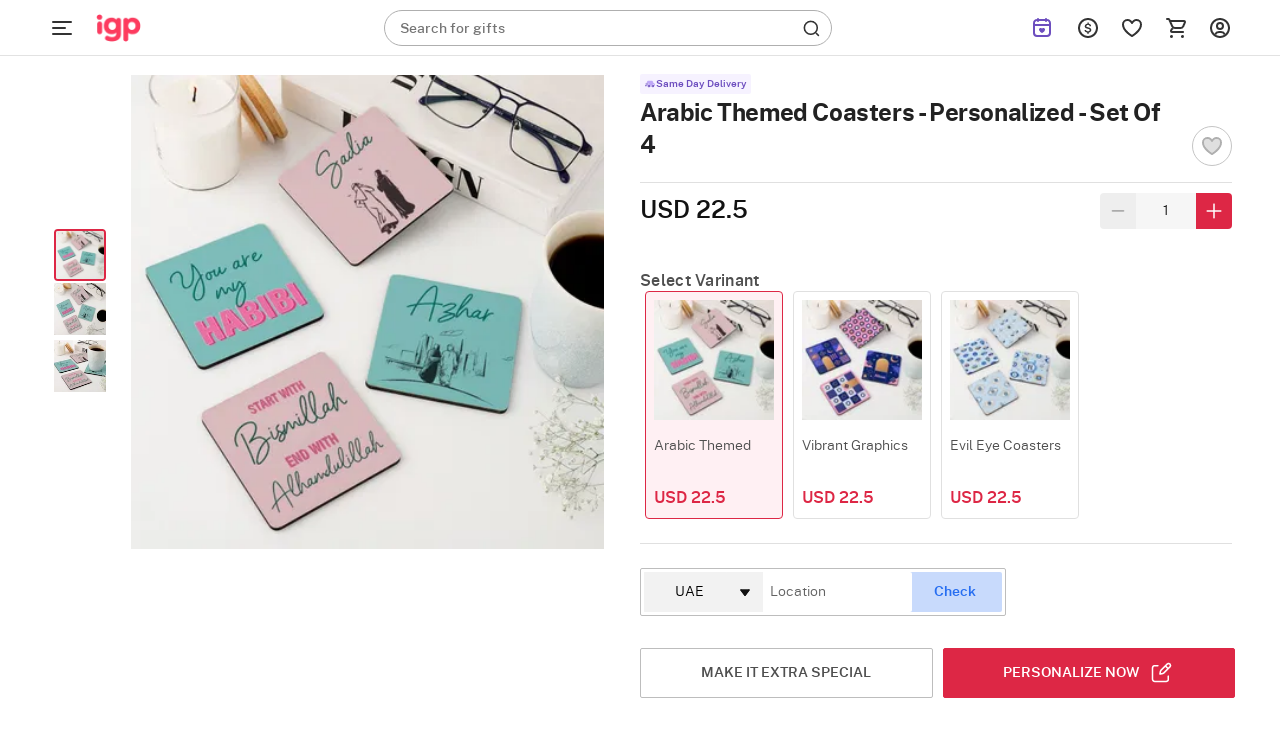

--- FILE ---
content_type: text/html; charset=utf-8
request_url: https://ae.igp.com/p-arabic-themed-coasters-personalized-set-of-4-264280
body_size: 55779
content:
<!DOCTYPE html>
<html xmlns="http://www.w3.org/1999/xhtml" lang="en">
<head>
    <title>Send Arabic Themed Coasters - Personalized - Set Of 4 Online, Same Day Delivery in UAE | IGP | JVS1264280</title>
    <meta http-equiv="Content-Type" content="text/html; charset=utf-8">
    <meta http-equiv="X-UA-Compatible" content="IE=edge">
    <meta name="description" content="Buy/Send Arabic Themed Coasters Personalized Set Of 4 online at IGP, same day delivery in UAE. Order Arabic Themed Coasters Personalized Set Of 4 online for your loved ones - JVS1264280">
    <meta name="googlebot" content="noodp">
    <meta name="viewport" content="width=device-width, initial-scale=1.0">

        <meta name="msvalidate.01" content="FFED38B784DA01215043EAF8F639131B">
        <meta name="p:domain_verify" content="b68f2e70e71f41aa9fc8641c1d6045e7">
    <meta name="google-site-verification" content="V5w_3RsTHLFFVr9HSqQHjkVO12C6bQVbf_kuo1vmFYo">    
    <meta property="fb:app_id" content="129038544454551">
    <meta property="og:title" content="Send Arabic Themed Coasters - Personalized - Set Of 4 Online, Same Day Delivery in UAE | IGP | JVS1264280">
    <meta property="og:type" content="website">
    <meta property="og:url" content="https://ae.igp.com/p-arabic-themed-coasters-personalized-set-of-4-264280">
    <meta property="og:description" content="Buy/Send Arabic Themed Coasters Personalized Set Of 4 online at IGP, same day delivery in UAE. Order Arabic Themed Coasters Personalized Set Of 4 online for your loved ones - JVS1264280">
    <meta property="og:site_name" content="ae.igp.com">
    <meta property="og:image" content="https://cdnnew.igp.com/f_auto,q_auto,t_prodm/products/p-arabic-themed-coasters-personalized-set-of-4-264280-m.jpg">
    
    <meta name="twitter:card" content="summary">
    <meta name="twitter:title" content="Send Arabic Themed Coasters - Personalized - Set Of 4 Online, Same Day Delivery in UAE | IGP | JVS1264280">
    <meta property="twitter:image" content="https://cdnnew.igp.com/f_auto,q_auto,t_prodm/products/p-arabic-themed-coasters-personalized-set-of-4-264280-m.jpg">
    <meta property="twitter:url" content="https://ae.igp.com/p-arabic-themed-coasters-personalized-set-of-4-264280">
    <meta property="twitter:description" content="Buy/Send Arabic Themed Coasters Personalized Set Of 4 online at IGP, same day delivery in UAE. Order Arabic Themed Coasters Personalized Set Of 4 online for your loved ones - JVS1264280">
    <meta name="twitter:site" content="@IGPcom">
    <meta name="twitter:creator" content="@IGPcom">
    <link rel="canonical" href="https://ae.igp.com/p-arabic-themed-coasters-personalized-set-of-4-264280">
    <link rel="icon" type="image/x-icon"  href="https://cdnnew.igp.com/igp/assets/images/favicon1671.ico">
    <link rel="shortcut icon" type="image/x-icon" href="https://cdnnew.igp.com/igp/assets/images/favicon1671.ico">

    <link rel="preconnect" href="//www.googletagmanager.com"> <link rel="dns-prefetch" href="//www.googletagmanager.com"> <link rel="preconnect" href="https://cdnnew.igp.com/"> <link rel="dns-prefetch" href="https://cdnnew.igp.com/"> <link rel="dns-prefetch" href="//script.crazyegg.com">  <link rel="dns-prefetch" href="//osjs.netcoresmartech.com">  <link rel="dns-prefetch" href="//connect.facebook.net"> 
        <link href="/public/fonts/NotoSerif-Bold.woff2" as="font" type="font/woff2" rel="preload" property="fontName">
        <link href="/public/fonts/PublicSans-Light.woff2" as="font" type="font/woff2" rel="preload" property="fontName">
        <link href="/public/fonts/PublicSans-SemiBold.woff2" as="font" type="font/woff2" rel="preload" property="fontName">
        <link rel="preload" href="https://cdnnew.igp.com/igp/assets/plugins/jquery-v2.2.4.min.js" as="script">
        <link rel="preload" href="https://cdnnew.igp.com/igp/assets/stylesheets/library/fonts-new.css" as="style">
        <link rel="stylesheet" href="https://cdnnew.igp.com/igp/assets/stylesheets/library/fonts-new.css" >
        <link rel="preload" href="/public/stylesheets/library/common-styles.css" as="style">
        <link rel="stylesheet" href="/public/stylesheets/library/common-styles.css" >
        <link rel="preload" as="script" href="https://cdnnew.igp.com/ae_igp/assets/passets/js/baseJS-304.js" >
        <link rel="preload" as="script" href="https://cdnnew.igp.com/ae_igp/assets/passets/js/commonJS-349.js" >
        <link rel="preload" as="script" href="https://cdnnew.igp.com/ae_igp/assets/passets/js/pdctJS-353.js" >
    
    <style>
        .ie-mask-layer{display: none;}
        #add-ons .slick-next:before {
            content:none;
        }
        #add-ons .slick-prev:before {
            content:none;
        }
    </style>
    <script>
        function setCookie(cname, val, expiry, nopath) {
          var expDate = new Date();
          expDate.setTime(expiry);
          document.cookie = encodeURIComponent(cname) + '=' + encodeURIComponent(val) + (nopath ? '' : ';path='+window.location.pathname) + (expiry ? ';expires=' + expDate.toUTCString() : '');
        }
        function onclickDataLayer(event, data) {
                data = data || {};
                data['event'] = event;
                if (window.dataLayer) {
                    window.dataLayer = window.dataLayer || [];
                    window.dataLayer.push(data);
                }
            }
    </script>
    <script>
        var getGoogleMapsApiKey = 'AIzaSyBCTJxTGv4o7k7XlVwS1hXoj2X8nudDPbc';
    </script>
    <script>
        window.postpayAsyncInit = function() {
            postpay.init({
            merchantId: 'id_24046feb183e482aa426d521ddbd400f',
            sandbox: false,
            theme: 'light',
            locale: 'en'
            });
        };
        </script>

    <!--[if IE]>
        <style>
            .ie-mask-layer{
                display: block;position: fixed;  background: #f2f2f2;  z-index: 99999;  top: 0;  left: 0;  bottom: 0;  right: 0;  display: flex;  justify-content: center;  font-size: 2em;  align-items: center;  font-weight: normal;  color: #c3404e;  text-align: center;  line-height: 2em;
            }
            .ie-mask-layer > img.img-responsive{
                width: 70%;
            }
        </style>
    <![endif]-->
   

    <!-- For Store 83 (Added by chetan 7/6/2018) -->
    <!--     -->
    <!-- CSS Includes -->
    <!--css from hbs widgets-->
    
            <style>html{font-family:"PublicSans Regular",Sans-Serif}body{margin:0}header,section{display:block}a{background-color:transparent}h1{font-size:2em;margin:.67em 0}img{border:0}button,input{color:inherit;font-family:inherit;font-size:inherit;font-style:inherit;font-variant:inherit;font-weight:inherit;line-height:inherit;margin:0}button{overflow:visible}button{text-transform:none}button{-webkit-appearance:button;cursor:pointer}input{line-height:normal}body,html{min-height:100%;line-height:1}body{font-size:12px;overflow-y:auto}.hide{display:none!important}ul{list-style-type:none}.slist-qty-error{visibility:hidden;opacity:0}input[type=tel],input[type=text]{background-color:transparent;border-style:none none solid;border-bottom-width:1px;border-bottom-color:#9e9e9e;border-top-left-radius:0;border-top-right-radius:0;border-bottom-right-radius:0;border-bottom-left-radius:0;outline:0;height:3rem;width:100%;font-size:1rem;margin:0 0 15px;padding:0;box-shadow:none;box-sizing:content-box;transition:all .3s;-webkit-transition:all .3s}.waves-effect{position:relative;cursor:pointer;display:inline-block;overflow:hidden;-webkit-user-select:none;-webkit-tap-highlight-color:transparent;vertical-align:middle;z-index:1;transition:all .3s ease-out;-webkit-transition:all .3s ease-out}.no-padding{padding:0!important}a{text-decoration:none;color:#dd2745;cursor:pointer}.normal-list{list-style-type:disc;padding-left:3em}.normal-list li{list-style-type:disc}.img-responsive{width:100%;height:auto;display:block}.hidden{display:none}.complete-height{height:100%}.number{font-family:"PublicSans Medium"}h3,h6{font-weight:500}.text-center{text-align:center}.btn{text-decoration:none;text-transform:uppercase}.pull-right{float:right!important}li,ul{margin:0;padding:0}.content-wrapper{min-width:100%}.u-case{text-transform:uppercase}.relative{position:relative}body{font-family:"PublicSans Regular",Sans-Serif;color:#636363}.m-t-5{margin-top:5px}.m-b-one{margin-bottom:1em}.p-t-5{padding-top:5px}.p-r-10{padding-right:10px}.p-l-10{padding-left:10px}.ie-mask-layer{display:none}@media not all,not all{.ie-mask-layer{display:block;position:fixed;background-color:#f2f2f2;background-image:url(../../images/ie-w.png?v=1);background-size:100%;z-index:99999;top:0;left:0;bottom:0;right:0;font-size:2em;font-weight:400;color:#dd2745;text-align:center;line-height:2em}}.header-container.sticky-container{height:5em;transition:height .3s ease-in-out .8s;-webkit-transition:height .3s ease-in-out .8s}.header-container.sticky-container.sticky-height{height:56px}header{top:0}header.sticky{position:fixed;width:100%;top:-5em;min-width:100%;z-index:900}header.sticky.show-sticky{top:0;height:5em;transition:top .3s ease-in-out;-webkit-transition:top .3s ease-in-out}.gc-mm-wrapper{position:absolute;top:5.1em;left:0;z-index:900;width:14em;height:2.9em;overflow:hidden;transition:all .3s ease-in-out;-webkit-transition:all .3s ease-in-out}.gc-mm-wrapper .gc-icon-col.gc-icon-closed{display:block}.gc-mm-wrapper .gc-icon-col.gc-icon-open{display:none}.gc-mm-header{cursor:pointer}.close-mm-icon{font-size:2em;color:#121212;line-height:1.5;text-align:center;border-radius:50px;background:#f1f5f9;padding:10px}.close-mm-icon.interflora-mm-cross{background:#333}.gc-mm-wrapper.fixed{position:fixed;top:0;left:0;width:4em;height:5em;overflow:hidden;transition:all .3s ease-in-out .8s;-webkit-transition:all .3s ease-in-out .8s}.gc-icon-col{padding:0;z-index:2}.gc-mm-wrapper.fixed .gc-icon-col{transition:padding .3s ease-in-out .8s;-webkit-transition:padding .3s ease-in-out .8s}.icon-wrapper.gc-header-icon{width:44px;height:44px;padding:10px;line-height:4.3em}.icon-wrapper.gc-header-icon.igp-hamburger-icon{display:flex}.gc-text-col{display:inline-block;vertical-align:middle;color:#fff;line-height:3em;margin-left:1em}.gc-mm-wrapper.fixed .gc-mm-header{height:5em;overflow:hidden;cursor:pointer}.gc-mm-wrapper.fixed .gc-mm-header .gc-text-col{-webkit-transform:translate3d(-200%,0,0)}.show-sticky .logo-wrapper,.show-sticky .search-bar-wrapper{-webkit-transform:translate3d(4em,0,0)}.bg-light{background-color:#fff}.bg-red{background-color:#dd2745}.logo-wrapper{padding:0 10px;display:block;max-width:10em;outline:0}.logo{outline:0}.search-bar-wrapper{float:left;width:25%}.top-actions-menu{display:-webkit-flex;height:5em;justify-content:flex-end}.top-action-col{display:-webkit-flex;-webkit-justify-content:center;-webkit-align-items:center}.icon-wrapper.top-action-icons{width:2em;height:2em}.icon-wrapper.top-action-icons.quick-menu{width:2.5em}.icon-wrapper.top-action-icons.sl-top-icon{width:2.5em;height:2em}.dialpad-content{z-index:900;position:fixed;line-height:1;width:50em;top:5em;right:1em;background-color:#fff;color:#636363;visibility:hidden;opacity:0;-webkit-transform:scale3d(0,0,0);-webkit-transform-origin:65% -5%}.arrow-wrapper{left:74%;top:0}.dialpad-content .title-area{padding:.5em 0;text-align:center}.dialpad-content .content-area{font-size:1.1em;line-height:1.4em;border-top-width:2px;border-top-style:solid;border-top-color:#ccc;padding:.5em}.contact-inner{padding:10px 0}.contact-inner p{padding:1em 0}.flex-disp{display:-webkit-flex}.flex-column-center{display:-webkit-flex;-webkit-flex-direction:column;-webkit-justify-content:center}.flex-row-grow{-webkit-box-flex-group:1;-webkit-flex-grow:1}.arrow-wrapper{text-align:center;position:absolute;left:61%;top:0;pointer-events:none}.arrow-wrapper::before{content:'';border-style:solid;border-color:transparent transparent #fff;position:absolute;bottom:100%;left:0;border-width:1em}.title-area>h6{font-size:1em}.morphsearch{width:35%;min-width:20em;min-height:3em;background-color:rgba(241,241,241,.298039);position:absolute;z-index:99;top:1em;left:22em;transition:all .5s;-webkit-transition:all .5s;background-position:initial;background-repeat:initial}.morphsearch.corp-search{left:26em}.morphsearch.bg-light{background-color:#fff}.morphsearch-form{width:100%;height:3em;margin:0 auto;position:relative;-webkit-transition:width .5s,height,-webkit-transform;transition:width .5s,height,-webkit-transform;overflow:hidden}.morphsearch .morphsearch-input{width:100%;height:100%;padding:0 10% 0 20px;border:none;min-width:225px;font-size:1.2em;color:#fff;box-sizing:border-box;background-position:0 0;background-repeat:initial}.morphsearch.bg-light .morphsearch-input{color:#636363}.morphsearch-close{width:36px;height:36px;position:absolute;right:1em;top:1em;overflow:hidden;text-indent:100%;cursor:pointer;pointer-events:none;opacity:0;-webkit-transform:scale3d(0,0,1)}.morphsearch-close::after,.morphsearch-close::before{content:'';position:absolute;width:2px;height:100%;top:0;left:50%;border-top-left-radius:3px;border-top-right-radius:3px;border-bottom-right-radius:3px;border-bottom-left-radius:3px;opacity:.2;background-color:#dd2745;background-position:initial;background-repeat:initial}.morphsearch-close::before{-webkit-transform:rotate(45deg)}.morphsearch-close::after{-webkit-transform:rotate(-45deg)}.morphsearch-content{color:#333;margin-top:3em;width:100%;height:0;overflow:hidden;padding:0 10.5%;background-color:#fafafa;position:absolute;pointer-events:none;opacity:0;background-position:initial;background-repeat:initial}button{border:none}.site-wrapper{min-height:100%}.sl-star{display:inline-block;padding:1em;cursor:pointer}*{box-sizing:border-box}.row{margin-left:auto;margin-right:auto;margin-bottom:1.667em}.row::after{content:'';display:table;clear:both}.row .col{float:left;box-sizing:border-box;padding:0 10px}.row .col.padding-right-0{padding-right:0}.row .col.s2{width:16.6666666667%}.row .col.s3{width:25%}.row .col.s6{width:50%}.row .col.s7{width:58.33333333%}.row .col.s8{width:66.66666667%}.row .col.s9{width:75%}.row .col.t2{width:20%}.no-padding{padding:0}.no-margin{margin:0}@media only screen and (max-width:1279px){.row .col{float:left;box-sizing:border-box;padding:0 8px}}@media (max-width:1365px) and (min-width:1280px){.row .col{float:left;box-sizing:border-box;padding:0 10px}}@media (max-width:1919px) and (min-width:1367px){.row .col{float:left;box-sizing:border-box;padding:0 10px}}@media screen and (min-width:1920px){body{font-size:18px}.row .col{float:left;box-sizing:border-box;padding:0 20px}.morphsearch{top:1em;left:11%;width:580px}.morphsearch-form{height:3em}body[data-stid="5"] .morphsearch{min-height:2em;width:34.9%}body[data-stid="5"] .morphsearch .morphsearch-input{font-size:14px}body[data-stid="5"] .morphsearch-form{height:2em}body[data-stid="5"] .search-icon-wrapper{font-size:20px}}.relative{position:relative}.autocomplete-section{height:0;overflow:hidden;opacity:0;pointer-events:none;margin-top:7em;padding:0 10.5%;position:absolute;width:100%}img.lazy{background-color:#f2f2f2}.s-icon{stroke-dasharray:1000px;stroke-dashoffset:0;cursor:pointer;stroke-width:1.3px}.icon-wrapper{height:3em;width:3em;margin:auto}.search-icon-wrapper{position:absolute;top:.4em;right:.5em;opacity:.6;height:1em;width:1em;font-size:1.6em;transition:opacity .3s ease-in-out;-webkit-transition:opacity .3s ease-in-out}span.number.cart-count{position:absolute;top:.9em;right:.5em;font-size:11px;padding:2px 5px 1px;background-color:#fff;color:#dd2745;border:1px solid #fff;border-top-left-radius:5px;border-top-right-radius:5px;border-bottom-right-radius:5px;border-bottom-left-radius:5px;background-position:initial;background-repeat:initial}.text-light-black{color:#636363}.w-44{width:32%!important}@media only screen and (max-width:1265px){.content-wrapper{min-width:100%}}.red-text{color:red}.ascii-error-msg{line-height:1.5em}.icon-wrapper{display:block}.thumbnail-list .thumbnail-img{padding:0 .5em;cursor:pointer;margin:0}.thumbnail-list{padding:0 .5em 1em;margin-bottom:0}.inline-form .inline-field-c{position:relative}form.c-out-form.inline-form .row{margin-bottom:1.2em}form.c-out-form.inline-form .row.no-margin{margin-bottom:0}.sl-count{border-top-left-radius:5px;border-top-right-radius:5px;border-bottom-right-radius:5px;border-bottom-left-radius:5px;position:absolute;top:.9em;left:2.8em;font-size:.9em;padding:2px 5px 1px;background-color:#fff;color:#dd2745;border:1px solid #fff;background-position:initial;background-repeat:initial}.currency-container{position:absolute;background-color:#fff;width:11em;top:5em;z-index:12;right:17%;-webkit-transform:scale3d(0,0,0);-webkit-transform-origin:50% 0;background-position:initial;background-repeat:initial}.currency-container .arrow-wrapper{left:40%;top:0}.currency-container ul li{padding:1em;cursor:pointer;position:relative;transition:all .3s ease-in-out;-webkit-transition:all .3s ease-in-out}.d-flex{display:flex}.igp-header-form{background-color:#fff;margin:0}.igp-header-form .morphsearch-input{color:#636363}.searched-text-container{position:fixed;width:100%;height:100%;z-index:1000;background-color:rgba(0,0,0,.8);top:5em}.searched-text-container .search-suggest-items{padding:8px 16px 24px;left:26em;position:relative;background-color:#fff;width:35%;min-width:36.75em;border-top-left-radius:0;border-top-right-radius:0;border-bottom-right-radius:40px;border-bottom-left-radius:40px;top:-12px;border-top-width:1px;border-top-style:solid;border-top-color:#e2e8f0;background-position:initial;background-repeat:initial}.searched-text-container .search-suggest-items .prod-card-search-suggestions{max-height:500px;overflow-x:hidden;overflow-y:auto}@media (max-width:1300px) and (min-width:1000px){.searched-text-container .search-suggest-items .prod-card-search-suggestions{max-height:420px;overflow-x:hidden;overflow-y:auto}}@media screen and (min-width:1920px){.searched-text-container .search-suggest-items{left:14.3%;width:580px;top:-18px;min-width:580px}}.s-cart-wrapper{position:fixed;width:25%;min-width:320px;max-width:480px;height:100%;top:0;right:0;z-index:1000;-ms-transition:transform .2s ease-in-out;-webkit-transition:transform .2s ease-in-out;-moz-transition:transform .2s ease-in-out;transition:transform .2s ease-in-out;-ms-transform:scale(0);-webkit-transform:scale(0);-moz-transform:scale(0);transform:scale(0);-ms-transform-origin:top right;-moz-transform-origin:top right;-webkit-transform-origin:top right;transform-origin:top right}.m-cart-container{position:absolute;z-index:800;padding:10px;top:0;background:#fff;width:40%;left:50%;top:50%;transform:translate(-50%,-50%);opacity:0;visibility:hidden;-webkit-transition:opacity .2s ease-in-out,visibility .2s ease-in;-moz-transition:opacity .2s ease-in-out,visibility .2s ease-in;-ms-transition:opacity .2s ease-in-out,visibility .2s ease-in;-o-transition:opacity .2s ease-in-out,visibility .2s ease-in;transition:opacity .2s ease-in-out,visibility .2s ease-in}.upsell .img-responsive{background-image:url(../../icons/igp-loader-img-new.png);background-color:#fafafa;background-position:50% 50%;background-repeat:no-repeat no-repeat;background-size:cover}.upsell.selected .img-responsive{background-image:url(../../icons/igp-loader-img-new.png);background-color:#f5e3e6;background-position:50% 50%;background-repeat:no-repeat no-repeat;background-size:cover}.fix-height-image-container{height:100vh}.mm-wrapper{position:fixed;top:0;left:0;overflow:hidden;width:calc(4em + 40px);height:56px;z-index:900}.mm-wrapper.fixed .mm-header{height:56px;overflow:hidden;cursor:pointer;display:flex;align-items:center}.mm-wrapper.active .gc-icon-col.gc-icon-closed{display:none}.mm-wrapper .gc-icon-col.gc-icon-closed{display:block;position:relative;left:40px}.mm-wrapper .gc-icon-col.gc-icon-open{display:none}.bg-white-header{background-color:#fff;border-bottom:.5px solid #e2e2e2;padding:0 38px 0 84px}.bg-white-header.cart-page,.bg-white-header.checkout-page{padding-left:40px}.justify-content-space-between{justify-content:space-between}.align-items-center{align-items:center}.igp-header-revamp .morphsearch{left:33.7em;top:10px}.igp-header-revamp .logo{outline:0;height:56px;width:69px;margin:0;object-fit:contain}.igp-header-revamp .icon-wrapper.top-action-icons.quick-menu{margin:0;height:44px;width:44px;padding:10px}.igp-header-revamp .top-actions-menu{height:56px}.search-placeholder-wrapper{position:absolute;top:9px;left:16px}.search-placeholder-wrapper .search-placeholder-text{font-size:14px;line-height:1.43;color:#757575;margin:0;font-family:"PublicSans Regular",Sans-Serif}.search-placeholder-wrapper .search-placeholder-text .search-placeholder-text-bold{font-family:"PublicSans Medium"}.igp-header-revamp .igp-header-form{background-color:transparent}.igp-header-revamp .igp-header-form.round-corner{border-radius:40px;border:1px solid #afafaf}.igp-header-revamp .igp-header-form .morphsearch-input{color:#636363;margin:0}.igp-header-revamp .igp-header-form .morphsearch-input:focus:not([readonly]){border-bottom:none;box-shadow:none}.igp-header-revamp .igp-logo-rebranding:focus{outline:0}.breadcrumb--container ol{margin:0;padding-inline-start:0;list-style-type:none}.breadcrumb--container .breadcrumb--list{display:flex;align-items:center;gap:4px;margin:4px 0}.breadcrumb--container .breadcrumb--list .breadcrumb--list-item .breadcrumb--link{display:inline-block;padding:12px 0}.breadcrumb--container .breadcrumb--list .breadcrumb--list-item .breadcrumb--link span{display:inline-block;color:#afafaf}.breadcrumb--container .breadcrumb--list .breadcrumb--list-item .breadcrumb--link span.active{color:#121212}.breadcrumb--container .breadcrumb--list .breadcrumb--icon{display:flex;align-items:center;justify-content:center;padding:12px 0}.breadcrumb--container .breadcrumb--list .breadcrumb--icon .breadcrumb--icon-image{width:16px;height:16px}.variant-upsell{display:flex}.variant-upsell .variant-card{flex-shrink:0}.variant-upsell .variant-card:nth-child(n+5){visibility:hidden}.variant-upsell .variant-card.slick-slide:nth-child(n+5){visibility:visible}.get_select_link{display:flex;align-items:center}.header-container.if-nz-header-container header.interfloraNZ-header{height:77px;top:32px}.header-container.if-nz-header-container{height:109px}.header-container.if-nz-header-container .nz-offer-cont{text-align:center;padding:8px;position:fixed;width:100%;background-color:#f4f2ed;z-index:900;top:0}.tempForBuild071125{color:#f2f2f2}
.product-top-container{padding:1em;display:-webkit-box;display:-ms-flexbox;display:-webkit-flex;display:flex}h1.pdp-product-name{margin-top:0;margin-bottom:.37em}.product-complete-desc{padding-bottom:1.2em}.product-complete-desc .nav-tab a{display:block;padding:1em 0;text-align:center;font-size:1.2em;color:#636363;background:#e2e2e2}.product-complete-desc .nav-tab.active a{background:#fff;color:#dd2745}.product-complete-desc .tabs-content{background:#fff;padding:2em;position:relative}.product-complete-desc .full-desc{margin-bottom:2em}.product-complete-desc .desc-item{margin-bottom:1.1em}.product-complete-desc .bg-darkblack{color:#1b1b1b}.thumbnail-list{padding:0 .5em 1em .5em;margin-bottom:0;white-space:nowrap}.stepdesc{padding:0 .5em}.thumbnail-list .thumbnail-img{float:inherit;display:inline-block;padding:0 .5em;cursor:pointer}.check{border:2px solid #276ef1;box-shadow:0 0 5px #276ef1}.col.s8.product-desc-container{padding-left:1em;padding-right:0}.col.s8.product-desc-container .a-header-icon{position:absolute;left:1em;top:0;line-height:3.8em;transition:all 1s ease-in-out}.col.s8.product-desc-container .open-add-ons .a-header-icon{position:absolute;left:.2em;top:0;line-height:4em;transition:all 1s ease-in-out}.col.s8.product-desc-container .a-header-icon.right{right:1em;left:auto}.col.s8.product-desc-container .btn-submit-pdp{padding:1.1em;font-size:1.5em;width:100%;color:#fff;height:100%}.col.s8.product-desc-container .btn-submit-pdp.pers{padding:1em;font-size:1.1em;width:100%;color:#fff;outline:2px solid transparent;letter-spacing:.8px;height:100%;margin:0;outline-offset:2px;-webkit-transition:outline-color .3s ease-in-out;-moz-transition:outline-color .3s ease-in-out;-ms-transition:outline-color .3s ease-in-out;-o-transition:outline-color .3s ease-in-out;transition:outline-color .3s ease-in-out}.col.s8.product-desc-container .btn-submit-pdp.pers.error{outline-color:#dd2745;-webkit-transition:outline-color .3s ease-in-out;-moz-transition:outline-color .3s ease-in-out;-ms-transition:outline-color .3s ease-in-out;-o-transition:outline-color .3s ease-in-out;transition:outline-color .3s ease-in-out}.col.s8.product-desc-container .bg-blue{background:#276ef1}.col.s8.product-desc-container .bg-red{background:#dd2745}.col.s8.product-desc-container .button-container{padding-top:1em}.col.s8.product-desc-container .upsell-section .personalize{height:auto;width:90%}.col.s8.product-desc-container .upsell-section .upsell-container .upsell{margin:0 .5em;color:#636363;background:#f2f2f2;width:26%;min-height:120px;padding:0;display:block}.col.s8.product-desc-container .upsell-section .upsell-container .upsell .upsell-name{overflow:hidden;line-height:1.2em;position:absolute;background:#000;opacity:.6;top:50%;left:50%;color:#fff;text-align:center;width:90%;transform:translate3d(-50%,-50%,0);margin:0;padding:.5em;border:1px solid #fff;text-transform:uppercase;letter-spacing:1px;z-index:2}.upsell-overlay{position:absolute;left:0;right:0;top:0;bottom:0;background:#000;opacity:.2;z-index:1}.col.s8.product-desc-container .upsell-section .upsell-container .upsell.selected{outline:2px solid #dd2745;box-shadow:0 3px 9px 2px rgba(0,0,0,.34);-webkit-transition:all .3s ease-in-out;-moz-transition:all .3s ease-in-out;-ms-transition:all .3s ease-in-out;-o-transition:all .3s ease-in-out;transition:all .3s ease-in-out}.col.s8.product-desc-container .upsell-section .upsell-container .upsell.selected .upsell-overlay{display:none}.col.s8.product-desc-container .upsell-section .upsell-container .upsell.selected .upsell-name{display:none}.col.s8.product-desc-container .upsell-section .upsell-container .upsell .upsell-price{color:#dd2745;padding:0 .5em}.col.s8.product-desc-container .upsell-section .upsell-container .upsell .upsell-price .upsell-discount-strike{text-decoration:line-through;margin-left:.4em}.col.s8.product-desc-container .upsell-section .upsell-container .upsell:first-child{margin-left:0}.col.s8.product-desc-container .upsell-section .upsell-container .upsell:last-child{margin-right:0}.col.s8.product-desc-container .upsell-section .upsell-container .upsell.selected{color:#fff;background:#f2f2f2}.col.s8.product-desc-container .upsell-section .upsell-container .upsell.selected .upsell-price{color:#dd2745}.personalization-wrapper{padding:1em;position:relative}.personalization-wrapper .tabs-content{margin:1em 0;background:#fff;padding:1em}.personalization-wrapper .personalized-content-outer{margin-left:1em;background:#f2f2f2}.personalization-wrapper .personalized-content{flex-direction:column;-webkit-flex-direction:column;justify-content:center;-webkit-justify-content:center}.personalization-wrapper .personalized-content .bg-blue.btn-submit-pdp{height:auto;width:30%;padding:.8em 1em}.personalization-wrapper .personalized-content .personalize-title{font-size:1.5em}.personalization-wrapper .personalized-content .nav-tab{font-size:1.2em;background:#fff}.personalization-wrapper .personalized-content .nav-tab a,.personalization-wrapper .personalized-content .nav-tab a:hover{padding:1rem;text-align:center;display:block;color:#636363}.personalization-wrapper .personalized-content .nav-tab.active{background:#dd2745}.personalization-wrapper .personalized-content .nav-tab.active a,.personalization-wrapper .personalized-content .nav-tab.active a:hover{color:#fff}.personalization-wrapper .personalized-content .design-list-wrapper{overflow:hidden;width:100%}.personalization-wrapper .personalized-content .design-list-wrapper ul.design-list{overflow-y:hidden;overflow-x:auto;white-space:nowrap}.personalization-wrapper .personalized-content .design-list-wrapper .design{display:inline-block;margin:0 0 .5em .5em}.personalization-wrapper .personalized-content .design-list-wrapper .design img{width:170px;height:170px;border:4px solid #f2f2f2}.personalization-wrapper .personalized-content .design-list-wrapper .design.selected img{border:4px solid #dd2745}.personalization-wrapper .personalized-content .design-list-wrapper .design:first-child{margin-left:0}.personalization-wrapper .personalized-content .design-list-wrapper ::-webkit-scrollbar{width:5px}.personalization-wrapper .personalized-content .design-list-wrapper ::-webkit-scrollbar-track{background:#d1d1d1}.personalization-wrapper .personalized-content .design-list-wrapper ::-webkit-scrollbar-thumb{background:#868686;border-radius:3px}.personalization-wrapper .personalized-content .upload-area .user-input{padding:.5em 0;margin-top:1em}.personalization-wrapper .personalized-content .upload-area .pers-input{border:none;margin:0;height:2rem;background:#f2f2f2;padding-left:1em;width:98%;box-sizing:border-box}.personalization-wrapper .personalized-content .upload-area .pers-input.per-input-text{padding-right:8em}.personalization-wrapper .personalized-content .upload-area .pers-input.error{border:1px solid #dd2745}.personalization-wrapper .personalized-content .upload-area .pers-input.error:focus{box-shadow:none}.personalization-wrapper .personalized-content .upload-area .pers-input:focus{box-shadow:0 1px 0 0 #0684b2}.personalization-wrapper .personalized-content .upload-area .pers-input::-webkit-input-placeholder{color:#999}.personalization-wrapper .personalized-content .upload-area .pers-input::-moz-placeholder{color:#999}.personalization-wrapper .personalized-content .upload-area .pers-input::-ms-input-placeholder{color:#999}.personalization-wrapper .personalized-content .upload-area .btn-upload{height:2rem;padding:0 2em;background:#666;color:#fff}.personalization-wrapper .personalized-content .upload-area .step-details{padding:1em 0;justify-content:space-between}.personalization-wrapper .personalized-content .upload-area .step-details .step-info{padding:1em 1.2em;color:#fff;position:relative}.personalization-wrapper .personalized-content .upload-area .step-details .step-info.clickable{cursor:pointer}.personalization-wrapper .personalized-content .upload-area .step-details .step-info:before{position:absolute;content:'';top:100%;left:50%;transform:translateX(-50%);border:7px solid transparent;border-top-color:#276ef1}.personalization-wrapper .personalized-content .upload-area .step-details .step-info .step-status-outer{display:none;position:absolute;top:-1em;height:2em;width:2em;right:-1em;border-radius:1em;background:#fff}.personalization-wrapper .personalized-content .upload-area .step-details .step-info .step-status-outer .step-status-inner{position:relative;height:1.8em;width:1.8em;border-radius:1.8em;top:50%;left:50%;transform:translate(-50%,-50%);color:#fff;background:#276ef1}.personalization-wrapper .personalized-content .upload-area .step-details .step-info .step-status-outer .step-status-inner span{position:absolute;top:50%;left:50%;transform:translate(-50%,-50%)}.personalization-wrapper .personalized-content .upload-area .step-details .step-info .step-status-outer .step-status-inner span.fa-check{display:inline-block}.personalization-wrapper .personalized-content .upload-area .step-details .step-info .step-status-outer .step-status-inner span.fa-exclamation{display:none}.personalization-wrapper .personalized-content .upload-area .step-details .step-info.selected .step-status-outer{display:block}.personalization-wrapper .personalized-content .upload-area .step-details .step-info.error .step-status-inner{background:#dd2745}.personalization-wrapper .personalized-content .upload-area .step-details .step-info.error .step-status-inner span.fa-check{display:none}.personalization-wrapper .personalized-content .upload-area .step-details .step-info.error .step-status-inner span.fa-exclamation{display:inline-block}.personalization-wrapper .personalized-content .upload-area .character-limit{position:absolute;padding:.8em;right:2.6em}.personalization-wrapper .personalized-content .upload-area hr.step-progress{margin:.3em 1em 2em 1em;height:3px;border-radius:3px;background:#eaf2f8;border:1px solid #eaf2f8}.personalization-nav{position:absolute;right:2em;top:2em}.personalization-nav #step-back{float:left;margin-right:1em}.personalization-nav #step-back .icon-wrapper{height:2.5em;width:2.5em}.personalization-nav #pers-close{float:left}.personalization-nav #pers-close .icon-wrapper{height:2em;width:2em}.personalization-area{width:100%;height:0;transition:all .4s ease-in-out;pointer-events:none;position:absolute;overflow:hidden;opacity:0;margin-top:5em}.personalization-area .personalization-wrapper{display:none;height:calc(100% - 5em)}.personalization-area .personalization-wrapper .design-desc{padding:.5em;font-size:1em;line-height:1.5em}.personalization-area.open{width:100%;height:100%;opacity:1;background:rgba(0,0,0,.8);position:fixed;pointer-events:auto;top:0;left:0;z-index:10}.personalization-area.open .tab-content{overflow:auto;max-height:62vh}.personalization-area.open .personalization-wrapper{display:block}.personalized-overlay{position:absolute;height:100%;width:100%;top:0;left:0;background:#fff;opacity:.5;z-index:1}.product-details-container{padding:1em}.product-detail .product-name{font-size:1.8em;margin:0;line-height:1.2;padding:.5em 0 1em 0;border-bottom:1px solid #ddd;max-height:none}.product-detail .product-price-container{padding-top:.5em;border-top:1px solid #d1d1d1}.product-detail .product-price{color:#636363;font-size:1.5em;font-weight:400;padding:0;line-height:1}.product-detail .discount-container{margin:.8em 0 .4em}.product-detail .discount-container .offer-label{background:#dd2745;color:#fff;margin-right:1em}.product-detail .social-share{float:right;padding-right:2em;color:#276ef1}.product-detail .social-share .social-icons-svg{display:inline-block;height:1.5em;width:1.5em;margin:0 .2em;vertical-align:bottom}.product-detail .social-share #mail-share .social-icons-svg{height:1em;width:1.1em;margin:0;margin-left:.2em}.product-detail .fb-share{margin-left:.5em}.product-short-desc{line-height:1.6em;margin:.5em 0 1em}#mail-share{font-size:1.8em}.customize-product .customize-attr{padding:0}.customize-product .customize-attr span{width:8em}.customize-product .customize-attr .attr-select .product-attr{display:inline-block;padding:3px}.customize-product .customize-attr .attr-select .product-attr.size{padding:5px}.customize-product .customize-attr .attr-select .product-attr div.column-flex-disp{background:#ccc;height:1.5em;width:1.5em;border-radius:3px;border:1px solid rgba(0,0,0,.1)}.customize-product .customize-attr .attr-select .product-attr.check{outline:1px solid #dd2745;box-shadow:none;border:none}.customize-product .customize-attr .attr-select .base-type{padding:.5em;background:#fff;border:1px solid #ccc;color:#444;margin-right:1em;display:inline-block;min-width:8em;text-align:center}.customize-product .customize-attr .attr-select .base-type.selected{background:#dd2745;color:#fff}.detail_desc{margin-top:5px}.product-delivery-container{margin-top:-.5em}.quantity-section{color:#636363;padding:1em 0;display:block}.quantity-section select[name=quantity]{margin-left:.5em;cursor:pointer}.product-delivery-container .text-red{color:#dd2745}.product-delivery-container .del-head-text{color:#dd2745;font-size:1.2em}.product-delivery-container .text-green{color:#9a9a9a;font-size:.8em}.product-delivery-container .postal-container .delivery-head-text{margin:.5em 0 .7em 0}.product-delivery-container .postal-container .delivery-title{font-size:16px}.product-delivery-container .postal-container .dtype-tab a{display:block;padding:.7em;border:1px solid #eee;text-align:center;padding:.7em .4em;font-size:.9em}.product-delivery-container .postal-container .dtype-tab.active a{background:#dd2745;color:#fff}.product-delivery-container .pincode-container input[type=text].p-code-field{outline:1px solid #ccc;height:100%;background:#f9f9f9;color:#000;text-indent:.5em;margin:0;font-size:12px;box-shadow:none;border:none;outline-offset:-1px;font-size:.9em;display:block}.product-delivery-container .pincode-container input[type=text].location-input{outline:#ccc solid 1px;height:2.4em;background:#f9f9f9;color:#000;text-indent:.5em;margin:0;box-shadow:none;padding-right:2.5em;border:none;outline-offset:-1px;font-size:.9em;display:block;box-sizing:border-box}.product-delivery-container .pincode-container .pincode-display{margin:.5em 0;text-align:right;font-size:.9em;height:0;line-height:0}.product-delivery-container .pincode-container input[type=text].p-code-field:focus:not([readonly]){outline:1px solid #aaa;border:none;transition:border .3s ease-in-out;box-sizing:border-box;outline-offset:0}.product-delivery-container .pincode-container input[type=text].location-input.error,.product-delivery-container .pincode-container input[type=text].p-code-field.error,.product-delivery-container .pincode-container input[type=text].p-code-field.error:focus:not([readonly]){outline:1px solid red;border:none;box-shadow:0 0 1px 1px red}.product-delivery-container .pincode-container input[type=text].p-code-field:disabled{outline:1px dashed}.product-delivery-container .pincode-container .p-code-check{background:#333;color:#fff;display:inline-block;width:100%;height:2.5em;vertical-align:middle;cursor:pointer;transition:background .3s ease-in-out;font-size:.9em}.product-delivery-container .pincode-container .p-code-check:hover{background:#555;transition:background .3s ease-in-out}.product-delivery-container .delivery-container{overflow:hidden;width:100%;margin-bottom:.5em}.product-delivery-container .delivery-type-text,[type=radio]:checked+label.delivery-type-text,[type=radio]:not(:checked)+label.delivery-type-text{height:1.8em;padding-left:1.8em;padding-top:.2em;color:#636363;font-size:.95em;text-transform:capitalize}[type=radio]:checked+label.delivery-type-text,[type=radio]:not(:checked)+label.delivery-type-text{padding-left:2.1em;padding-top:.1em}.product-delivery-container .del-type-container .del-info{margin-top:.5em}.del-type-container{outline:2px solid #fff;margin:10px 0 0 0;outline-offset:2px;-webkit-transition:outline-color .3s ease-in-out;-moz-transition:outline-color .3s ease-in-out;-ms-transition:outline-color .3s ease-in-out;-o-transition:outline-color .3s ease-in-out;transition:outline-color .3s ease-in-out;border:none;-webkit-box-shadow:none;-moz-box-shadow:none;box-shadow:none}.deliverydatescontainer.del-error-border,.size-error-border{border:2px solid #ef1717;-webkit-transition:outline-color .3s ease-in-out;-moz-transition:outline-color .3s ease-in-out;-ms-transition:outline-color .3s ease-in-out;-o-transition:outline-color .3s ease-in-out;transition:outline-color .3s ease-in-out;-webkit-box-shadow:none;-moz-box-shadow:none;box-shadow:none;padding:2px}.size-error-border{padding:2px!important}.product-delivery-container .delivery-options-container{padding-top:.7em;position:relative}.product-delivery-container .no-del-text{font-size:1em;line-height:1.2em;color:#636363}.product-delivery-container .other-available-types{margin:0 -.5em 0 -.5em;padding:0 .5em .5em .5em;padding-top:0}.product-delivery-container .international-del-types{padding-top:.5em}.product-delivery-container #pin-error-text{line-height:1.3em}.product-delivery-container .date-error-text{margin-top:.3em;font-size:.9em}.product-delivery-container .delivery-cont-overlay{position:absolute;left:0;height:calc(100% - 3.5em);width:100%;background:#fff}.peripheral-container .product-features{padding:1em 0}.peripheral-container .product-features .product-feature{text-align:center;padding:0 10px}.peripheral-container .product-features .product-feature:first-child{padding-left:0}.peripheral-container .product-features .product-feature:last-child{padding-right:0}.peripheral-container .product-features .icon-wrapper{height:6em;width:5.5em;opacity:.7}.peripheral-container .product-features span{font-size:1em;line-height:1.1em}.peripheral-container img.img-responsive.lazy.bg-ppl{background-color:#d8d8d8}.peripheral-container .ppl-margin{margin:.5em 0}.peripheral-container .ppl-info{padding:.3em;position:absolute;width:100%;left:0;bottom:0;-webkit-transition:bottom .3s ease-in-out;-moz-transition:bottom .3s ease-in-out;-ms-transition:bottom .3s ease-in-out;-o-transition:bottom .3s ease-in-out;transition:bottom .3s ease-in-out}.peripheral-container .ppl-block.selected-ppl .ppl-info{bottom:0}.peripheral-container .ppl-block:hover .ppl-info{bottom:-100px;opacity:0;-webkit-transition:bottom .3s ease-in-out;-moz-transition:bottom .3s ease-in-out;-ms-transition:bottom .3s ease-in-out;-o-transition:bottom .3s ease-in-out;transition:bottom .3s ease-in-out}.peripheral-container .ppl-block.selected-ppl:hover .ppl-info{bottom:0;opacity:1;-webkit-transition:bottom .3s ease-in-out;-moz-transition:bottom .3s ease-in-out;-ms-transition:bottom .3s ease-in-out;-o-transition:bottom .3s ease-in-out;transition:bottom .3s ease-in-out}.peripheral-container .ppl-name{color:#000;line-height:1.5}.peripheral-container .ppl-price{color:#dd2745}.peripheral-container .ppl-sel-text{position:absolute;width:100%;margin:0;top:85%;left:50%;color:#fff;-webkit-transform:translate(-50%,-50%);-moz-transform:translate(-50%,-50%);-ms-transform:translate(-50%,-50%);-o-transform:translate(-50%,-50%);transform:translate(-50%,-50%)}.peripheral-container .ppl-sel-name{position:absolute;width:100%;margin:0;top:50%;left:50%;color:#fff;-webkit-transform:translate(-50%,-50%);-moz-transform:translate(-50%,-50%);-ms-transform:translate(-50%,-50%);-o-transform:translate(-50%,-50%);transform:translate(-50%,-50%)}.peripheral-container .ppl-sel-price{position:absolute;width:100%;margin:0;top:55%;left:50%;color:#fff;-webkit-transform:translate(-50%,-50%);-moz-transform:translate(-50%,-50%);-ms-transform:translate(-50%,-50%);-o-transform:translate(-50%,-50%);transform:translate(-50%,-50%)}.peripheral-container .col.s6.attr-details-col.ppl-col{padding-left:0;padding-right:0}.peripheral-container .col.s3.ppl-check{padding:0 .5em;overflow:hidden}.strike-color{color:#aaa7a7;text-decoration:line-through;font-size:1.4em;margin-left:2px}.margin-bot-0-5{margin-bottom:.5em}.sel-peripheral{width:90%}.font-1-2{font-size:1.2em}.mar-left-1em{margin-left:1em}.offer-label.discount-percent{font-size:1.2em;letter-spacing:.1em;padding-right:0;background:0 0;color:#dd2745}.save-rs{color:#dd2745;font-size:1.25em;margin:.5em 0}.column-flex-disp{flex-direction:column;-webkit-flex-direction:column;flex-wrap:nowrap;-webkit-flex-wrap:nowrap;justify-content:flex-start;-webkit-justify-content:flex-start;align-items:stretch;-webkit-align-items:stretch;align-content:stretch;-webkit-align-content:stretch}.flex-align-end{display:-webkit-box;display:-ms-flexbox;display:-webkit-flex;display:flex;flex-direction:column;-webkit-flex-direction:column;justify-content:flex-end;-webkit-justify-content:flex-end}.flex-row-n-grow{-webkit-box-flex-group:0;-webkit-flex-grow:0;-moz-flex-grow:0;-ms-flex-grow:0;flex-grow:0}.tab-overlay{position:absolute;height:100%;width:100%;top:0;bottom:0;left:0;right:0;background:#fff}#prod-desc{position:relative;font-size:1.2em;line-height:1.4em}.back-to-top{position:absolute;bottom:3em;right:2em;font-size:1.5em}#help{font-size:14px;position:relative}input[type=text].input-text-style::-webkit-input-placeholder,textarea.input-text-style::-webkit-input-placeholder{color:#999}input[type=text].input-text-style::-moz-placeholder,textarea.input-text-style::-moz-placeholder{color:#999}input[type=text].input-text-style:-ms-input-placeholder,textarea.input-text-style:-ms-input-placeholder{color:#999}input[type=text].input-text-style:-moz-placeholder,textarea.input-text-style:-moz-placeholder{color:#999}[type=checkbox].red-fill.filled-in:checked+label:after,[type=radio].red-fill.filled-in:checked+label:after{border:1px solid #000;background-color:#dd2745;border-radius:0;height:13px;width:13px}[type=checkbox].red-fill.filled-in:checked+label:before{display:none}[type=radio].red-fill:not(:checked)+label:after{border:1px solid #000;border-radius:0;height:13px;width:13px}[type=radio].red-fill.filled-in:not(:checked)+label:before{border:1px solid #000;border-radius:0;height:13px;width:13px}[type=checkbox].red-fill.filled-in:not(:checked)+label:after{border:1px solid #000;border-radius:0;height:13px;width:13px}[type=checkbox].red-fill.filled-in:not(:checked)+label:before{display:none}[type=checkbox].red-fill.filled-in:not(:checked)~.datepicker-container .d-date-picker{display:none}[type=checkbox].red-fill.filled-in:checked~.datepicker-container .d-date-picker{display:block}[type=checkbox].red-fill.filled-in:not(:checked)~.datepicker-container .time-picker{display:none}[type=checkbox].red-fill.filled-in:checked~.datepicker-container .time-picker{display:block}[type=checkbox].red-fill.filled-in:not(:checked)~.datepicker-container .delivery-text{margin-top:.5em}[type=checkbox].red-fill.filled-in:checked~.datepicker-container .delivery-text{margin:0}input[type=text].input-btn.d-date-picker:disabled{background-color:#f9f9f9;outline:1px dashed #666;border:none;color:#636363}input.input-btn.d-date-picker[type=text]{height:1.5em;background:#f9f9f9;color:#636363;border:none;margin-top:.5em;font-size:1em}input.input-btn.intl-d-date-picker[type=text]{height:1.5em;background:#f9f9f9;color:#636363;border:none;margin-top:.5em;font-size:1em}input[type=number].p-code-field::-webkit-input-placeholder,input[type=text].p-code-field::-webkit-input-placeholder{color:#636363}input[type=text].input-btn.d-date-picker::-webkit-input-placeholder,input[type=text].input-btn.intl-d-date-picker::-webkit-input-placeholder{color:#636363}input[type=text].input-btn.d-date-picker::-moz-placeholder,input[type=text].input-btn.intl-d-date-picker::-moz-placeholder{color:#636363}input[type=text].input-btn.d-date-picker:-ms-input-placeholder,input[type=text].input-btn.intl-d-date-picker:-ms-input-placeholder{color:#636363}input[type=text].input-btn.d-date-picker.disabled::-webkit-input-placeholder,input[type=text].input-btn.intl-d-date-picker.disabled::-webkit-input-placeholder{color:#bdbdbd}input[type=text].input-btn.d-date-picker.disabled::-moz-placeholder,input[type=text].input-btn.intl-d-date-picker.disabled::-moz-placeholder{color:#bdbdbd}input[type=text].input-btn.d-date-picker.disabled:-ms-input-placeholder,input[type=text].input-btn.intl-d-date-picker.disabled:-ms-input-placeholder{color:#bdbdbd}select.timepicker{width:174px;height:1.85em;border:none;outline:0;color:#636363;background-color:#f9f9f9;margin-top:.5em;-webkit-appearance:none;-moz-appearance:none;background-image:url("data:image/svg+xml;utf8,<svg fill='lightgrey' height='24' viewBox='0 0 24 24' width='24' xmlns='http://www.w3.org/2000/svg'><path d='M7 10l5 5 5-5z'/><path d='M0 0h24v24H0z' fill='none'/></svg>");background-repeat:no-repeat;background-position-x:100%;background-position-y:-2px;border-radius:2px;padding:2px;padding-right:2rem}select.timepicker.error{border:1px solid #dd2745!important;outline-offset:0}select.timepicker:disabled{outline:1px dashed #636363;outline-offset:0;border:none}input[type=text].input-btn.d-date-picker.error{outline:1px solid #dd2745;box-shadow:0 0 1px 1px #dd2745;outline-offset:0}.picker{width:90%;margin-left:1.8em;font-size:1.2em}.picker__holder{outline:0}.picker__month,.picker__year{font-weight:500;display:inline-block;margin-left:.25em;margin-right:.25em}.picker__year{font-size:1em;color:#000;font-style:normal}.picker__weekday{width:14.285714286%;font-size:.9em;padding-bottom:.25em;color:#000;text-align:center}.picker__day{padding:.3125em 0;font-weight:400!important;border:1px solid transparent;text-align:center}.d-date-picker.input-btn{padding:.2em 0;margin-bottom:.2em;font-size:1.2em;text-indent:.3em;width:99%}.intl-d-date-picker.input-btn{padding:.2em .3em;margin-bottom:.2em;font-size:1.2em}.d-help-text{padding:0 2.6em}.pdp-info-window{position:fixed;top:5em;right:4.5em;background:#222;z-index:900;padding:1em;color:#fff}.pdp-info-window .info-up-arrow{position:relative}.pdp-info-window .info-up-arrow:before{content:'';position:absolute;border:1em solid transparent;border-bottom-color:#222;top:-3em;right:3em}.pdp-info-window .info-content .info-img{height:75px;background:#ccc;position:relative}.pdp-info-window .info-content .item-info p{margin:5px 0}.pdp-info-window .info-content .item-price{color:#dd2745}#h-mask.is-active{background-color:#fff}.heading{font-size:1.5em}.sub-heading{font-size:1.2em}.tab-content .contact-details-height{z-index:1}.tab-content .contact-details{margin:2em}.tab-content .contact-details .contact-forms{margin-top:1em;color:#4d4d4d;padding-right:2%!important}.tab-content .contact-details .contact-forms .contact-reasons{margin-top:2em}.tab-content .contact-details .contact-numbers{border-left:1px solid #c2c2c2}.tab-content .contact-details .select-button-cat{position:relative;bottom:.5em;width:105%;height:2em}.tab-content .contact-details .input-text-style{background-color:#f9f9f9!important;border:none!important;height:2em!important;margin-top:1em!important;margin-bottom:0!important;padding-left:.5em!important;padding-right:.5em!important;font-weight:500}.tab-content .contact-details .input-text-style:focus{box-shadow:none!important}.tab-content .contact-details .text-area-style{min-height:9em!important;font-weight:500;padding-top:.5em!important;padding-bottom:.5em!important}.tab-content .contact-details .icon-social{width:2.5em}.tab-content .contact-details .social-icons-margin{margin-top:3em;margin-left:4.5em}.tab-content .contact-details .icon-width{width:20px;position:relative;top:4px}.tab-content .contact-details .margin-top-2em{margin-top:2em}.tab-content .contact-details .margin-top-1em{margin-top:1em}.tab-content .contact-details .margin-left-1em{margin-left:1em}.tab-content .contact-details .margin-right-1em{margin-right:1em}.tab-content .contact-details .button-blue{background-color:#276ef1;font-size:.8em;font-weight:500;height:2em;width:8em;border-radius:.1em}.pdp-mail-container{position:absolute;left:50%;top:50%;transform:translate3d(-50%,-50%,0);display:none;z-index:105;width:50%}.pdp-mail-container .btn-submit-mail{padding:1.1em;font-size:1.5em;width:50%;color:#fff;height:100%;background:#276ef1;margin-top:1em;border-radius:3px}.pdp-mail-container-close{font-size:1.3em;font-weight:600;padding:7px 9px;width:30px;background:#dd2745;position:absolute;right:0;top:0;color:#fff;height:30px;cursor:pointer}.maillist-container{overflow:hidden}.maillist-container .maillist{overflow-x:auto;white-space:nowrap;background:#f2f2f2;padding:1em}.maillist-container .maillist .mail{display:inline-block;margin:0 .5em;width:15em;position:relative}.maillist-container .maillist .mail:first-child{margin-left:0}.maillist-container .maillist .mail-id{height:2em;margin:0;padding-left:.5em;border-bottom:2px solid #276ef1;border-radius:3px;background:0 0}.maillist-container .maillist .mail-id:disabled{background:#fff;color:#636363;border:none;padding-right:2.5em;width:9.5em;text-overflow:ellipsis;white-space:nowrap}.maillist-container .maillist .mail-id:disabled+.delete-mail{display:block}.maillist-container .maillist .delete-mail{display:none;position:absolute;right:.5em;top:50%;transform:translateY(-50%)}.maillist-container .maillist .delete-mail .icon-wrapper{height:1em;width:1em}.diagonal-stripe-bg{background:repeating-linear-gradient(135deg,#dd2745,#dd2745 .25em,#fff .25em,#fff .5em);padding:.5em;height:100%}.mail-white-bg{background:#fff;padding:1em}.pdp-mail-container.open{display:block}.text-uppercase{text-transform:uppercase}.country-holder{position:relative}#countries-suggestion{position:absolute;background:#fff;width:100%;z-index:2}.country-holder .country-list{padding:1em 0;display:none;max-height:20em;overflow:auto}.country-holder .country-list.open{padding:1em 0;display:block}.country-holder .country-item a{display:block;color:#636363;padding:.5em 1em}.country-holder .country-item a:hover{background:#dd2745;color:#fff}.font-red{color:#dd2745}[type=radio]:checked+label,[type=radio]:not(:checked)+label{padding-left:25px}.sel-error{border-bottom:1px solid red!important}.error-border{border-bottom:1px #dd2745 solid!important;box-shadow:0 1px 0 0 #dd2745!important}.margin-no-intl{margin-top:1.5em}[type=radio]:checked+label,[type=radio]:not(:checked)+label{height:22px;line-height:22px;font-size:1rem}[type=radio]+label:after,[type=radio]+label:before{width:13px;height:13px}[type=checkbox].filled-in:checked+label:before{top:5px}[type=checkbox].filled-in:checked+label:after{top:5px}[type=checkbox].filled-in:not(:checked)+label:after{top:5px}.cross-btn{font-size:2em;color:#fff;display:inline-block;padding:.05em .23em 0 .23em;right:0;position:absolute;background:#ffffffd6;height:1.07em;line-height:.8}.location-and-cross-btn .new-cross-btn{right:0;top:8px;background:0 0;font-size:15px;height:0;line-height:0;cursor:pointer;z-index:1}.cross-btn:hover{cursor:pointer}.cross-btn .icon-wrapper{width:.5em;height:.5em}.inp-relative{position:relative}.pincode-div{position:absolute;width:100%;height:2em;top:0}.country-div{position:absolute;width:100%;height:100%;top:0}.info-window{position:absolute;background:#fff;max-width:25em;padding:1em;display:table}.info-window p{margin:0;display:table-row;line-height:1.2em}.hover-tooltip a{padding:6px;padding-bottom:1px;padding-top:1px;border-radius:10px;border:1px solid #b7b2b2;color:#000}.info-window-up-arrow{position:relative}.info-window-up-arrow:before{content:'';position:absolute;border:1em solid transparent;border-bottom-color:#eee;top:-36px;left:50%;transform:translateX(-50%)}.info-window-up-arrow:after{content:'';position:absolute;border:.9em solid transparent;border-bottom-color:#fff;top:-32px;left:50%;transform:translateX(-50%)}.info-window span:not(.info-window-quantity){display:table-cell;padding:3px 5px}.color-tooltip{background:rgba(14,15,19,.7);position:absolute;top:-3em;color:#fff;padding:.6em 0 .3em 0;border-radius:5px;display:block;left:5em;left:0;width:8em;text-align:center}.arrow-down{position:relative;left:.6em;top:8px;width:0;height:0;border-left:5px solid transparent;border-right:5px solid transparent;border-top:5px solid rgba(14,15,19,.7)}.arrow-up{position:relative;left:3.6em;top:-24px;width:0;height:0;border-left:5px solid transparent;border-right:5px solid transparent;border-bottom:5px solid rgba(14,15,19,.7)}.dom-del-help{margin-top:.5em}.intl-del-help{margin-top:.5em}.disabled{opacity:.5;pointer-events:none;cursor:not-allowed}.strike{position:absolute;background-color:#fff;height:.15em;left:-1em;width:130%;top:50%;transform:translate3d(0,-50%,0)}.pointer-none{pointer-events:none}.oos-opacity{opacity:.2;-webkit-filter:grayscale(100%);filter:grayscale(100%);pointer-events:none;cursor:not-allowed}.error-container{position:fixed;top:50%;left:50%;transform:translate3d(-50%,-50%,0);width:auto;margin:auto;background-color:#fff;padding:1em 8em 1em 1em;box-shadow:0 0 4px #ccc;border-radius:3px;min-height:6em}.oos-error-close{position:absolute;right:0;top:0;padding:1em}.oos-error-close .icon-wrapper{width:1.2em;height:1.2em}.oos-error-text{font-size:1.25em;color:#636363}.attr-container{padding:0 10px}.attr-container-item{background-color:#fff;margin:0 0 1em 0}.attr-container-item:last-of-type{margin:0}.attr-container-title{font-size:1.1em;color:#636363;padding:1em;margin:0;text-transform:uppercase}.attr-container-title-wrapper{cursor:pointer;position:relative}.attr-container-title-wrapper:after{content:"";background:url(../../images/down.svg?v=1) no-repeat;position:absolute;width:1.3em;height:.65em;background-size:1.2em;right:.5em;top:50%;transform:translateY(-50%) rotate(-90deg);opacity:.4;-webkit-transition:transform .3s ease-in-out;-moz-transition:transform .3s ease-in-out;-ms-transition:transform .3s ease-in-out;-o-transition:transform .3s ease-in-out;transition:transform .3s ease-in-out}.attr-container-title-wrapper.active-acc:after{transform:translateY(-50%) rotate(0);-webkit-transition:transform .3s ease-in-out;-moz-transition:transform .3s ease-in-out;-ms-transition:transform .3s ease-in-out;-o-transition:transform .3s ease-in-out;transition:transform .3s ease-in-out}.attr-container-content{max-height:0;overflow:hidden;-webkit-transition:max-height .3s ease-in-out;-moz-transition:max-height .3s ease-in-out;-ms-transition:max-height .3s ease-in-out;-o-transition:max-height .3s ease-in-out;transition:max-height .3s ease-in-out}.attr-container-content.open-accordion{max-height:max-content;-webkit-transition:max-height .3s ease-in-out;-moz-transition:max-height .3s ease-in-out;-ms-transition:max-height .3s ease-in-out;-o-transition:max-height .3s ease-in-out;transition:max-height .3s ease-in-out;-webkit-transition-delay:.1s;-moz-transition-delay:.1s;-ms-transition-delay:.1s;-o-transition-delay:.1s;transition-delay:.1s}.attr-container-content.open-accordion.over-auto{overflow:visible;margin-bottom:1em}.attr-inner-content{margin:1em}.ppl-container{margin:0}.peripheral-container .col.s3.ppl-check{background:#f2f2f2;padding:1em 0;cursor:pointer;position:relative}.peripheral-container .col.s3.ppl-check.selected-ppl{background-color:#dd2745}.peripheral-container .ppl-check.selected-ppl .ppl-name,.peripheral-container .ppl-check.selected-ppl .ppl-price{color:#fff;font-size:.9em}.peripheral-container .ppl-check .ppl-name,.peripheral-container .ppl-check .ppl-price{font-size:.9em}.ppl-check:after{content:"";position:absolute;right:0;width:1px;height:80%;top:50%;-webkit-transform:translateY(-50%);-moz-transform:translateY(-50%);-ms-transform:translateY(-50%);-o-transform:translateY(-50%);transform:translateY(-50%);background:#e2e2e2}.ppl-check.selected-ppl:after,.ppl-check:last-of-type:after{width:0}.col.s6.base-type{padding:1em 0;background-color:#f2f2f2;text-transform:uppercase;cursor:pointer}.col.s6.base-type.selected{background-color:#dd2745;color:#fff}.cake-base-container{margin-top:1em}.attr-title-padding{margin:1em 0}.ao-p-card,.c-p-card{margin-bottom:1em;background:#f2f2f2;padding:.25em;outline:2px solid #fff;margin-top:.5em;cursor:pointer;-webkit-transition:outline-color .3s ease-in-out;-moz-transition:outline-color .3s ease-in-out;-ms-transition:outline-color .3s ease-in-out;-o-transition:outline-color .3s ease-in-out;transition:outline-color .3s ease-in-out}.ao-p-card.selected,.c-p-card.selected{outline-color:#dd2745;-webkit-transition:outline-color .3s ease-in-out;-moz-transition:outline-color .3s ease-in-out;-ms-transition:outline-color .3s ease-in-out;-o-transition:outline-color .3s ease-in-out;transition:outline-color .3s ease-in-out}.ao-p-name{overflow:hidden;height:2em;line-height:1em;font-size:.75em;margin:.5em 0}.ao-p-price{margin:1em 0 0 0;color:#dd2745;font-size:.9em}.add-ao-icon{position:absolute;bottom:-.25em;right:-.25em;padding:.25em .5em;color:#fff;background:#dd2745;cursor:pointer;width:1.5em;height:1.5em;display:-webkit-box;display:-moz-box;display:-ms-flexbox;display:-webkit-flex;display:flex;-webkit-box-align:center;-moz-box-align:center;-ms-flex-align:center;-webkit-align-items:center;align-items:center;-webkit-justify-content:center;justify-content:center}.add-ao-icon.selected:after{content:'';display:block;width:.4em;height:.8em;border:solid #fff;border-width:0 2px 2px 0;transform:rotate(45deg)}.ao-p-card p.ao-s-text,.c-p-card p.ao-s-text{background-color:#dd2745;text-align:center;color:#fff;font-size:.9em;margin:0;padding:.25em 0;position:absolute;width:100%;bottom:-100%;-webkit-transition:bottom .3s ease-in-out;-moz-transition:bottom .3s ease-in-out;-ms-transition:bottom .3s ease-in-out;-o-transition:bottom .3s ease-in-out;transition:bottom .3s ease-in-out}.ao-p-card.selected p.ao-s-text,.c-p-card.selected p.ao-s-text{bottom:0;-webkit-transition:bottom .3s ease-in-out;-moz-transition:bottom .3s ease-in-out;-ms-transition:bottom .3s ease-in-out;-o-transition:bottom .3s ease-in-out;transition:bottom .3s ease-in-out}.o-hidden{overflow:hidden}.attr-base,.attr-color,.attr-pers,.attr-ppl,.attr-size,.delivery-info-date,.delivery-info-text,.delivery-info-time{margin:0;padding:0;font-size:.8em;color:#43a047}.attr-column{max-height:calc(100vh - 23.5em);overflow:auto}.add-req-option,.del-req-error,.del-req-option,.pers-req-error{text-transform:capitalize;font-size:.75em;color:#dd2745;vertical-align:top;opacity:0;visibility:hidden;-webkit-transition:opacity .3s ease-in-out,visibility .3s ease-in-out;-moz-transition:opacity .3s ease-in-out,visibility .3s ease-in-out;-ms-transition:opacity .3s ease-in-out,visibility .3s ease-in-out;-o-transition:opacity .3s ease-in-out,visibility .3s ease-in-out;transition:opacity .3s ease-in-out,visibility .3s ease-in-out}.add-req-option,.del-req-option{color:#999;font-size:.8em}.add-req-option.show-error,.del-req-error.show-error,.del-req-option.show-error,.pers-req-error.show-error{opacity:1;visibility:visible;-webkit-transition:opacity .3s ease-in-out,visibility .3s ease-in-out;-moz-transition:opacity .3s ease-in-out,visibility .3s ease-in-out;-ms-transition:opacity .3s ease-in-out,visibility .3s ease-in-out;-o-transition:opacity .3s ease-in-out,visibility .3s ease-in-out;transition:opacity .3s ease-in-out,visibility .3s ease-in-out}.datepicker-container .picker{margin-left:0;width:100%;font-size:1.2em;z-index:1}.datepicker-container .picker,.datepicker-container .picker__holder{position:relative}.attr-inner-content.pad-b-10{padding-bottom:1em}.s-top{display:inline-block;padding:1em 3em;background:#dd2745;color:#fff;cursor:pointer;margin:0 2em 1em 2em}.green-text{color:#43a047}.delivery-price-summ{text-transform:capitalize;font-size:.8em;color:#43a047;padding-left:5px}.required-absolute{position:absolute;right:30px}.attr-column.attr-full-height{max-height:calc(100vh - 16.5em);overflow:auto}.attr-column-wrapper{padding:10px 0;background:#f2f2f2}.inline-display{display:inline}.addon-s-info{padding:0 1em;font-size:.8em;margin:.5em 0;color:#636363}h3.bg-darkblack{font-size:1em}ul.sDescExtra li{width:50%;float:left;margin-top:.5em;list-style-type:disc;list-style-position:inside;white-space:nowrap;overflow:hidden;text-overflow:ellipsis}ul.sDescExtra li:nth-child(even){padding-left:2%}.sDescExtraTitle{font-size:1.1em;text-transform:uppercase;padding-bottom:.7em;border-bottom:1px solid #d1d1d1;margin:2em 0 .5em}.sDescExtra.attr{margin-top:-1em}.sl-product-wrapper{z-index:1;width:43px;display:none}.intrinsic-square .sl-product-wrapper{z-index:800}.personalisation-section,.personalisation-section-review,.personalisation-section-review.active .personalisation-container .loading-area,.personalisation-section-review.active .personalisation-container .loading-finish-area,.personalisation-section-review.active .personalisation-container .personalisation-container__action-button.personalisation-container__complete-button,.personalisation-section-review.active .personalisation-container .personalisation-details__personalisation-content .personalisation-content__steps-container .personalisation-content__steps-tabs-container .step-tabs-container__content-block .step-content__step-container .step-container__step-details-wizard,.personalisation-section-review.active .personalisation-container .personalisation-details__personalisation-content .personalisation-content__steps-container .personalisation-content__steps-tabs-container .step-tabs-container__content-block .step-content__step-container .step-container__step-details-wizard .step-details-wizard_wizard-body .step-details__text-input-area .step-details__text-field-wrapper .text-field__char-count-block,.personalisation-section-review.active .personalisation-container .personalisation-details__personalisation-content .personalisation-content__steps-container .personalisation-content__steps-tabs-container .step-tabs-container__content-block .step-content__step-container .step-container__step-details-wizard .step-details-wizard_wizard-body .step-details__text-input-area .step-details__text-field-wrapper .text-field__done-action,.personalisation-section-review.active .personalisation-container .personalisation-details__personalisation-content .personalisation-content__steps-container .personalisation-content__steps-tabs-container .step-tabs-container__content-block .step-content__step-container .step-container__step-details-wizard .step-details-wizard_wizard-body .step-details__text-input-area .step-details__text-field-wrapper .text-field__progress-bar,.personalisation-section-review.active .personalisation-container .uploading-area,.personalisation-section.active .personalisation-container .loading-area,.personalisation-section.active .personalisation-container .loading-finish-area,.personalisation-section.active .personalisation-container .personalisation-container__action-button.personalisation-container__complete-button,.personalisation-section.active .personalisation-container .personalisation-details__personalisation-content .personalisation-content__steps-container .personalisation-content__steps-tabs-container .step-tabs-container__content-block .step-content__step-container .step-container__step-details-wizard,.personalisation-section.active .personalisation-container .personalisation-details__personalisation-content .personalisation-content__steps-container .personalisation-content__steps-tabs-container .step-tabs-container__content-block .step-content__step-container .step-container__step-details-wizard .step-details-wizard_wizard-body .step-details__text-input-area .step-details__text-field-wrapper .text-field__char-count-block,.personalisation-section.active .personalisation-container .personalisation-details__personalisation-content .personalisation-content__steps-container .personalisation-content__steps-tabs-container .step-tabs-container__content-block .step-content__step-container .step-container__step-details-wizard .step-details-wizard_wizard-body .step-details__text-input-area .step-details__text-field-wrapper .text-field__done-action,.personalisation-section.active .personalisation-container .personalisation-details__personalisation-content .personalisation-content__steps-container .personalisation-content__steps-tabs-container .step-tabs-container__content-block .step-content__step-container .step-container__step-details-wizard .step-details-wizard_wizard-body .step-details__text-input-area .step-details__text-field-wrapper .text-field__progress-bar,.personalisation-section.active .personalisation-container .uploading-area{opacity:0;visibility:hidden;transition:opacity .3s ease-in-out,visibility .3s ease-in-out}.personalisation-section-review.active,.personalisation-section-review.active .personalisation-container .loading-area.show-loading,.personalisation-section-review.active .personalisation-container .loading-finish-area.show-loading,.personalisation-section-review.active .personalisation-container .personalisation-container__action-button.personalisation-container__complete-button.active,.personalisation-section-review.active .personalisation-container .personalisation-details__personalisation-content .personalisation-content__steps-container .personalisation-content__steps-tabs-container .step-tabs-container__content-block .step-content__step-container .step-container__step-details-wizard .step-details-wizard_wizard-body .step-details__text-input-area .step-details__text-field-wrapper input.step-details__text-field:focus~.text-field__char-count-block,.personalisation-section-review.active .personalisation-container .personalisation-details__personalisation-content .personalisation-content__steps-container .personalisation-content__steps-tabs-container .step-tabs-container__content-block .step-content__step-container .step-container__step-details-wizard .step-details-wizard_wizard-body .step-details__text-input-area .step-details__text-field-wrapper input.step-details__text-field:focus~.text-field__progress-bar,.personalisation-section-review.active .personalisation-container .personalisation-details__personalisation-content .personalisation-content__steps-container .personalisation-content__steps-tabs-container .step-tabs-container__content-block .step-content__step-container .step-container__step-details-wizard .step-details-wizard_wizard-body .step-details__text-input-area .step-details__text-field-wrapper input.step-details__text-field:valid~.text-field__char-count-block,.personalisation-section-review.active .personalisation-container .personalisation-details__personalisation-content .personalisation-content__steps-container .personalisation-content__steps-tabs-container .step-tabs-container__content-block .step-content__step-container .step-container__step-details-wizard .step-details-wizard_wizard-body .step-details__text-input-area .step-details__text-field-wrapper input.step-details__text-field:valid~.text-field__done-action,.personalisation-section-review.active .personalisation-container .personalisation-details__personalisation-content .personalisation-content__steps-container .personalisation-content__steps-tabs-container .step-tabs-container__content-block .step-content__step-container .step-container__step-details-wizard .step-details-wizard_wizard-body .step-details__text-input-area .step-details__text-field-wrapper input.step-details__text-field:valid~.text-field__progress-bar,.personalisation-section-review.active .personalisation-container .personalisation-details__personalisation-content .personalisation-content__steps-container .personalisation-content__steps-tabs-container .step-tabs-container__content-block .step-content__step-container .step-container__step-details-wizard.step_details-wizard--boxes,.personalisation-section-review.active .personalisation-container .personalisation-details__personalisation-content .personalisation-content__steps-container .personalisation-content__steps-tabs-container .step-tabs-container__content-block .step-content__step-container .step-container__step-details-wizard.step_details-wizard--current-box,.personalisation-section-review.active .personalisation-container .uploading-area.show-loading,.personalisation-section.active,.personalisation-section.active .personalisation-container .loading-area.show-loading,.personalisation-section.active .personalisation-container .loading-finish-area.show-loading,.personalisation-section.active .personalisation-container .personalisation-container__action-button.personalisation-container__complete-button.active,.personalisation-section.active .personalisation-container .personalisation-details__personalisation-content .personalisation-content__steps-container .personalisation-content__steps-tabs-container .step-tabs-container__content-block .step-content__step-container .step-container__step-details-wizard .step-details-wizard_wizard-body .step-details__text-input-area .step-details__text-field-wrapper input.step-details__text-field:focus~.text-field__char-count-block,.personalisation-section.active .personalisation-container .personalisation-details__personalisation-content .personalisation-content__steps-container .personalisation-content__steps-tabs-container .step-tabs-container__content-block .step-content__step-container .step-container__step-details-wizard .step-details-wizard_wizard-body .step-details__text-input-area .step-details__text-field-wrapper input.step-details__text-field:focus~.text-field__progress-bar,.personalisation-section.active .personalisation-container .personalisation-details__personalisation-content .personalisation-content__steps-container .personalisation-content__steps-tabs-container .step-tabs-container__content-block .step-content__step-container .step-container__step-details-wizard .step-details-wizard_wizard-body .step-details__text-input-area .step-details__text-field-wrapper input.step-details__text-field:valid~.text-field__char-count-block,.personalisation-section.active .personalisation-container .personalisation-details__personalisation-content .personalisation-content__steps-container .personalisation-content__steps-tabs-container .step-tabs-container__content-block .step-content__step-container .step-container__step-details-wizard .step-details-wizard_wizard-body .step-details__text-input-area .step-details__text-field-wrapper input.step-details__text-field:valid~.text-field__done-action,.personalisation-section.active .personalisation-container .personalisation-details__personalisation-content .personalisation-content__steps-container .personalisation-content__steps-tabs-container .step-tabs-container__content-block .step-content__step-container .step-container__step-details-wizard .step-details-wizard_wizard-body .step-details__text-input-area .step-details__text-field-wrapper input.step-details__text-field:valid~.text-field__progress-bar,.personalisation-section.active .personalisation-container .personalisation-details__personalisation-content .personalisation-content__steps-container .personalisation-content__steps-tabs-container .step-tabs-container__content-block .step-content__step-container .step-container__step-details-wizard.step_details-wizard--boxes,.personalisation-section.active .personalisation-container .personalisation-details__personalisation-content .personalisation-content__steps-container .personalisation-content__steps-tabs-container .step-tabs-container__content-block .step-content__step-container .step-container__step-details-wizard.step_details-wizard--current-box,.personalisation-section.active .personalisation-container .uploading-area.show-loading{opacity:1;visibility:visible;transition:opacity .3s ease-in-out,visibility .3s ease-in-out}.review_personalization{margin:10px 0;display:inline-block}.personalisation-section,.personalisation-section-review{z-index:999;position:fixed;width:100%;height:100%}.personalisation-section-review.active .personalisation-container,.personalisation-section.active .personalisation-container{position:fixed;height:calc(100% - 7em);background:#f2f2f2;z-index:10;top:6em;right:1em;left:1em;overflow:auto}.personalisation-section-review.active .personalisation-container .personalisation__full-width,.personalisation-section.active .personalisation-container .personalisation__full-width{min-width:1200px}.personalisation-section-review.active .personalisation-container .hide-content,.personalisation-section.active .personalisation-container .hide-content{display:none!important}.personalisation-section-review.active .personalisation-container .personalisation-container__title,.personalisation-section.active .personalisation-container .personalisation-container__title{font-size:1.5em;text-transform:uppercase;font-weight:700;margin:.75em 0}.personalisation-section-review.active .personalisation-container .personalisation-container__flex-container.flex-full-height,.personalisation-section.active .personalisation-container .personalisation-container__flex-container.flex-full-height{display:flex;min-height:calc(100% - 4.7em);min-width:1200px;margin:0}.personalisation-section-review.active .personalisation-container .personalisation-container__image-container,.personalisation-section.active .personalisation-container .personalisation-container__image-container{padding:.85em;background-color:#fff;height:100%;filter:blur(0);transition:all .3s ease-in-out;position:relative}.personalisation-section-review.active .personalisation-container .personalisation-container__image-container .blur-image,.personalisation-section.active .personalisation-container .personalisation-container__image-container .blur-image{filter:blur(6px);transition:all .3s ease-in-out}.personalisation-section-review.active .personalisation-container .personalisation-container__image-container .proceedFurther,.personalisation-section.active .personalisation-container .personalisation-container__image-container .proceedFurther{width:300px;height:120px;background:rgba(0,0,0,.5);position:absolute;top:50%;left:50%;transform:translate(-50%,-50%);z-index:4;padding:20px;color:#fff;display:flex;flex-direction:column;justify-content:center;align-items:center;line-height:1.4;backdrop-filter:blur(20px);border-radius:2px}.personalisation-section-review.active .personalisation-container .personalisation-container__image-container .proceedFurther h4,.personalisation-section.active .personalisation-container .personalisation-container__image-container .proceedFurther h4{margin:0 0 4px 0;font-size:16px;font-weight:600;line-height:1.4}.personalisation-section-review.active .personalisation-container .personalisation-container__image-container .proceedFurther p,.personalisation-section.active .personalisation-container .personalisation-container__image-container .proceedFurther p{margin:0;font-size:14px;font-weight:400}.personalisation-section-review.active .personalisation-container .personalisation-container__image-container .preview-image-border,.personalisation-section.active .personalisation-container .personalisation-container__image-container .preview-image-border{border:4px solid #fff;border-radius:3px}.personalisation-section-review.active .personalisation-container .hide-button-from-user,.personalisation-section.active .personalisation-container .hide-button-from-user{position:absolute;top:-5000px;left:0}.personalisation-section-review.active .personalisation-container .personalisation-container__personalisation-details,.personalisation-section.active .personalisation-container .personalisation-container__personalisation-details{background-color:#fff;width:100%;height:100%;display:flex;flex-direction:column}.personalisation-section-review.active .personalisation-container .personalisation-container__personalisation-details .personalisation-details__personalisation-tabs,.personalisation-section.active .personalisation-container .personalisation-container__personalisation-details .personalisation-details__personalisation-tabs{flex-grow:0}.personalisation-section-review.active .personalisation-container .personalisation-container__personalisation-details .personsalisation-details__tab-content,.personalisation-section.active .personalisation-container .personalisation-container__personalisation-details .personsalisation-details__tab-content{flex-grow:1;height:100%}.personalisation-section-review.active .personalisation-container .personalisation-single-tab__tab-title-container,.personalisation-section.active .personalisation-container .personalisation-single-tab__tab-title-container{padding:1em 0;border-top:2px solid #e2e2e2;transition:all .2s ease-in-out;cursor:pointer;padding:1em;background-color:#e2e2e2}.personalisation-section-review.active .personalisation-container .personalisation-single-tab__tab-title-container.personalisation-single-tab__tab-title-container--active,.personalisation-section.active .personalisation-container .personalisation-single-tab__tab-title-container.personalisation-single-tab__tab-title-container--active{color:#dd2745;border-color:#dd2745;font-weight:700;transition:all .2s ease-in-out;background-color:#fff}.personalisation-section-review.active .personalisation-container .personalisation-single-tab__tab-title-container .personalisation-single-tab__tab-title,.personalisation-section.active .personalisation-container .personalisation-single-tab__tab-title-container .personalisation-single-tab__tab-title{font-size:1.2em}.personalisation-section-review.active .personalisation-container .personalisation-details__personalisation-designs .personalisation-designs__design-container,.personalisation-section.active .personalisation-container .personalisation-details__personalisation-designs .personalisation-designs__design-container{padding:1em;margin:1em 0 0 0;margin-left:-10px}.personalisation-section-review.active .personalisation-container .personalisation-details__personalisation-designs .personalisation-designs__design-container .design-container__design-card,.personalisation-section.active .personalisation-container .personalisation-details__personalisation-designs .personalisation-designs__design-container .design-container__design-card{border-radius:2px;overflow:hidden;position:relative;margin:0 0 1em 0;cursor:pointer;border:2px solid #fff;transition:all .3s ease-in-out}.personalisation-section-review.active .personalisation-container .personalisation-details__personalisation-designs .personalisation-designs__design-container .design-container__design-card.design-container__design-card--active,.personalisation-section.active .personalisation-container .personalisation-details__personalisation-designs .personalisation-designs__design-container .design-container__design-card.design-container__design-card--active{border:2px solid #dd2745;transition:all .3s ease-in-out}@media only screen and (max-width:1279px){.personalisation-section-review.active .personalisation-container .personalisation-details__personalisation-designs .personalisation-designs__design-container,.personalisation-section.active .personalisation-container .personalisation-details__personalisation-designs .personalisation-designs__design-container{margin-left:-8px}}.personalisation-section-review.active .personalisation-container .personalisation-details__personalisation-designs .personalisation-container__design-action,.personalisation-section.active .personalisation-container .personalisation-details__personalisation-designs .personalisation-container__design-action{margin-bottom:4em}.personalisation-section-review.active .personalisation-container .personalisation-details__personalisation-content .personalisation-content__steps-container,.personalisation-section.active .personalisation-container .personalisation-details__personalisation-content .personalisation-content__steps-container{display:flex;flex-direction:column;padding:0 .85em;height:100%}.personalisation-section-review.active .personalisation-container .personalisation-details__personalisation-content .personalisation-content__steps-container .steps-container__step-tabs-list,.personalisation-section.active .personalisation-container .personalisation-details__personalisation-content .personalisation-content__steps-container .steps-container__step-tabs-list{display:flex;flex-direction:row;justify-content:space-around;flex-grow:0}.personalisation-section-review.active .personalisation-container .personalisation-details__personalisation-content .personalisation-content__steps-container .steps-container__step-tabs-list .step-tabs-list__step-tab,.personalisation-section.active .personalisation-container .personalisation-details__personalisation-content .personalisation-content__steps-container .steps-container__step-tabs-list .step-tabs-list__step-tab{width:100%;margin:.85em .85em .85em 0;background:#e2e2e2;font-size:1em;padding:.85em;cursor:pointer;display:flex;align-items:center;color:#636363}.personalisation-section-review.active .personalisation-container .personalisation-details__personalisation-content .personalisation-content__steps-container .steps-container__step-tabs-list .step-tabs-list__step-tab.step-tabs-list__step-tab--active,.personalisation-section.active .personalisation-container .personalisation-details__personalisation-content .personalisation-content__steps-container .steps-container__step-tabs-list .step-tabs-list__step-tab.step-tabs-list__step-tab--active{background:#dd2745;color:#fff}.personalisation-section-review.active .personalisation-container .personalisation-details__personalisation-content .personalisation-content__steps-container .steps-container__step-tabs-list .step-tabs-list__step-tab.step-tabs-list__step-tab--complete,.personalisation-section.active .personalisation-container .personalisation-details__personalisation-content .personalisation-content__steps-container .steps-container__step-tabs-list .step-tabs-list__step-tab.step-tabs-list__step-tab--complete{background:#4caf50;color:#fff}.personalisation-section-review.active .personalisation-container .personalisation-details__personalisation-content .personalisation-content__steps-container .steps-container__step-tabs-list .step-tabs-list__step-tab p,.personalisation-section.active .personalisation-container .personalisation-details__personalisation-content .personalisation-content__steps-container .steps-container__step-tabs-list .step-tabs-list__step-tab p{display:flex;justify-content:center;align-items:center}.personalisation-section-review.active .personalisation-container .personalisation-details__personalisation-content .personalisation-content__steps-container .steps-container__step-tabs-list .step-tabs-list__step-tab:last-of-type,.personalisation-section.active .personalisation-container .personalisation-details__personalisation-content .personalisation-content__steps-container .steps-container__step-tabs-list .step-tabs-list__step-tab:last-of-type{margin:.85em 0 .85em 0}.personalisation-section-review.active .personalisation-container .personalisation-details__personalisation-content .personalisation-content__steps-container .personalisation-content__steps-tabs-container,.personalisation-section.active .personalisation-container .personalisation-details__personalisation-content .personalisation-content__steps-container .personalisation-content__steps-tabs-container{flex-grow:1;height:65vh}.personalisation-section-review.active .personalisation-container .personalisation-details__personalisation-content .personalisation-content__steps-container .personalisation-content__steps-tabs-container .step-tabs-container__content-block,.personalisation-section.active .personalisation-container .personalisation-details__personalisation-content .personalisation-content__steps-container .personalisation-content__steps-tabs-container .step-tabs-container__content-block{display:flex;flex-direction:column;flex-grow:1;height:100%}.personalisation-section-review.active .personalisation-container .personalisation-details__personalisation-content .personalisation-content__steps-container .personalisation-content__steps-tabs-container .step-tabs-container__content-block .step-content__step-container,.personalisation-section.active .personalisation-container .personalisation-details__personalisation-content .personalisation-content__steps-container .personalisation-content__steps-tabs-container .step-tabs-container__content-block .step-content__step-container{margin-bottom:1em;background:#f2f2f2;min-height:200px;flex-grow:1;position:relative;overflow-x:scroll}.personalisation-section-review.active .personalisation-container .personalisation-details__personalisation-content .personalisation-content__steps-container .personalisation-content__steps-tabs-container .step-tabs-container__content-block .step-content__step-container .step-container__step-title,.personalisation-section.active .personalisation-container .personalisation-details__personalisation-content .personalisation-content__steps-container .personalisation-content__steps-tabs-container .step-tabs-container__content-block .step-content__step-container .step-container__step-title{font-size:1.3em;text-transform:uppercase;font-weight:700;margin:.8em 0}.personalisation-section-review.active .personalisation-container .personalisation-details__personalisation-content .personalisation-content__steps-container .personalisation-content__steps-tabs-container .step-tabs-container__content-block .step-content__step-container .step-details__nav-container,.personalisation-section.active .personalisation-container .personalisation-details__personalisation-content .personalisation-content__steps-container .personalisation-content__steps-tabs-container .step-tabs-container__content-block .step-content__step-container .step-details__nav-container{position:absolute;top:1.15em;right:4.5em}.personalisation-section-review.active .personalisation-container .personalisation-details__personalisation-content .personalisation-content__steps-container .personalisation-content__steps-tabs-container .step-tabs-container__content-block .step-content__step-container .step-details__nav-container .step-details__nav,.personalisation-section.active .personalisation-container .personalisation-details__personalisation-content .personalisation-content__steps-container .personalisation-content__steps-tabs-container .step-tabs-container__content-block .step-content__step-container .step-details__nav-container .step-details__nav{background:#dd2745;color:#fff;padding:.35em 1em;margin:-.35em .25em;float:right;border-radius:3em;cursor:pointer}.personalisation-section-review.active .personalisation-container .personalisation-details__personalisation-content .personalisation-content__steps-container .personalisation-content__steps-tabs-container .step-tabs-container__content-block .step-content__step-container .step-details__nav-container .step-details__nav.step-details__nav-prev,.personalisation-section.active .personalisation-container .personalisation-details__personalisation-content .personalisation-content__steps-container .personalisation-content__steps-tabs-container .step-tabs-container__content-block .step-content__step-container .step-details__nav-container .step-details__nav.step-details__nav-prev{display:none}.personalisation-section-review.active .personalisation-container .personalisation-details__personalisation-content .personalisation-content__steps-container .personalisation-content__steps-tabs-container .step-tabs-container__content-block .step-content__step-container .step-details__nav-container .hide-next-button,.personalisation-section.active .personalisation-container .personalisation-details__personalisation-content .personalisation-content__steps-container .personalisation-content__steps-tabs-container .step-tabs-container__content-block .step-content__step-container .step-details__nav-container .hide-next-button{position:absolute;left:-50000px}.personalisation-section-review.active .personalisation-container .personalisation-details__personalisation-content .personalisation-content__steps-container .personalisation-content__steps-tabs-container .step-tabs-container__content-block .step-content__step-container .step-container__step-details-wizard,.personalisation-section.active .personalisation-container .personalisation-details__personalisation-content .personalisation-content__steps-container .personalisation-content__steps-tabs-container .step-tabs-container__content-block .step-content__step-container .step-container__step-details-wizard{margin:.5em 1em;background:#fff;border-radius:3px;width:calc(100% - 1.7em);z-index:1}.personalisation-section-review.active .personalisation-container .personalisation-details__personalisation-content .personalisation-content__steps-container .personalisation-content__steps-tabs-container .step-tabs-container__content-block .step-content__step-container .step-container__step-details-wizard.borderDashed,.personalisation-section.active .personalisation-container .personalisation-details__personalisation-content .personalisation-content__steps-container .personalisation-content__steps-tabs-container .step-tabs-container__content-block .step-content__step-container .step-container__step-details-wizard.borderDashed{border:2px dashed #ccc}.personalisation-section-review.active .personalisation-container .personalisation-details__personalisation-content .personalisation-content__steps-container .personalisation-content__steps-tabs-container .step-tabs-container__content-block .step-content__step-container .step-container__step-details-wizard.step_details-wizard--boxes .step-details-wizard__detail-count,.personalisation-section.active .personalisation-container .personalisation-details__personalisation-content .personalisation-content__steps-container .personalisation-content__steps-tabs-container .step-tabs-container__content-block .step-content__step-container .step-container__step-details-wizard.step_details-wizard--boxes .step-details-wizard__detail-count{display:none}.personalisation-section-review.active .personalisation-container .personalisation-details__personalisation-content .personalisation-content__steps-container .personalisation-content__steps-tabs-container .step-tabs-container__content-block .step-content__step-container .step-container__step-details-wizard .step-details-wizard__detail-count,.personalisation-section.active .personalisation-container .personalisation-details__personalisation-content .personalisation-content__steps-container .personalisation-content__steps-tabs-container .step-tabs-container__content-block .step-content__step-container .step-container__step-details-wizard .step-details-wizard__detail-count{position:absolute;right:.5em;top:.5em;font-size:1.7em;letter-spacing:2px;font-weight:700;color:#999}.personalisation-section-review.active .personalisation-container .personalisation-details__personalisation-content .personalisation-content__steps-container .personalisation-content__steps-tabs-container .step-tabs-container__content-block .step-content__step-container .step-container__step-details-wizard .step-details-wizard__wizard-title h3,.personalisation-section.active .personalisation-container .personalisation-details__personalisation-content .personalisation-content__steps-container .personalisation-content__steps-tabs-container .step-tabs-container__content-block .step-content__step-container .step-container__step-details-wizard .step-details-wizard__wizard-title h3{font-size:1.1em;text-transform:uppercase;font-weight:700;margin:.85em 0;color:#999}.personalisation-section-review.active .personalisation-container .personalisation-details__personalisation-content .personalisation-content__steps-container .personalisation-content__steps-tabs-container .step-tabs-container__content-block .step-content__step-container .step-container__step-details-wizard .step-details-wizard_wizard-body,.personalisation-section.active .personalisation-container .personalisation-details__personalisation-content .personalisation-content__steps-container .personalisation-content__steps-tabs-container .step-tabs-container__content-block .step-content__step-container .step-container__step-details-wizard .step-details-wizard_wizard-body{padding-bottom:5px}.personalisation-section-review.active .personalisation-container .personalisation-details__personalisation-content .personalisation-content__steps-container .personalisation-content__steps-tabs-container .step-tabs-container__content-block .step-content__step-container .step-container__step-details-wizard .step-details-wizard_wizard-body .step-details__step-info-container,.personalisation-section.active .personalisation-container .personalisation-details__personalisation-content .personalisation-content__steps-container .personalisation-content__steps-tabs-container .step-tabs-container__content-block .step-content__step-container .step-container__step-details-wizard .step-details-wizard_wizard-body .step-details__step-info-container{padding:0 .85em}.personalisation-section-review.active .personalisation-container .personalisation-details__personalisation-content .personalisation-content__steps-container .personalisation-content__steps-tabs-container .step-tabs-container__content-block .step-content__step-container .step-container__step-details-wizard .step-details-wizard_wizard-body .step-details__step-info-container .step_details__info-title,.personalisation-section.active .personalisation-container .personalisation-details__personalisation-content .personalisation-content__steps-container .personalisation-content__steps-tabs-container .step-tabs-container__content-block .step-content__step-container .step-container__step-details-wizard .step-details-wizard_wizard-body .step-details__step-info-container .step_details__info-title{font-size:1.1em;text-transform:uppercase;letter-spacing:1px}.personalisation-section-review.active .personalisation-container .personalisation-details__personalisation-content .personalisation-content__steps-container .personalisation-content__steps-tabs-container .step-tabs-container__content-block .step-content__step-container .step-container__step-details-wizard .step-details-wizard_wizard-body .step-details__step-info-container .step-details__info-text,.personalisation-section.active .personalisation-container .personalisation-details__personalisation-content .personalisation-content__steps-container .personalisation-content__steps-tabs-container .step-tabs-container__content-block .step-content__step-container .step-container__step-details-wizard .step-details-wizard_wizard-body .step-details__step-info-container .step-details__info-text{margin:0;line-height:1.25}.personalisation-section-review.active .personalisation-container .personalisation-details__personalisation-content .personalisation-content__steps-container .personalisation-content__steps-tabs-container .step-tabs-container__content-block .step-content__step-container .step-container__step-details-wizard .step-details-wizard_wizard-body .step-details__step-info-container .step-details__info-list,.personalisation-section.active .personalisation-container .personalisation-details__personalisation-content .personalisation-content__steps-container .personalisation-content__steps-tabs-container .step-tabs-container__content-block .step-content__step-container .step-container__step-details-wizard .step-details-wizard_wizard-body .step-details__step-info-container .step-details__info-list{margin:0;padding:0 0 0 12px}.personalisation-section-review.active .personalisation-container .personalisation-details__personalisation-content .personalisation-content__steps-container .personalisation-content__steps-tabs-container .step-tabs-container__content-block .step-content__step-container .step-container__step-details-wizard .step-details-wizard_wizard-body .step-details__step-info-container .step-details__info-list .step-details__info-list-item,.personalisation-section.active .personalisation-container .personalisation-details__personalisation-content .personalisation-content__steps-container .personalisation-content__steps-tabs-container .step-tabs-container__content-block .step-content__step-container .step-container__step-details-wizard .step-details-wizard_wizard-body .step-details__step-info-container .step-details__info-list .step-details__info-list-item{margin-bottom:.5em}.personalisation-section-review.active .personalisation-container .personalisation-details__personalisation-content .personalisation-content__steps-container .personalisation-content__steps-tabs-container .step-tabs-container__content-block .step-content__step-container .step-container__step-details-wizard .step-details-wizard_wizard-body .step-details__image-upload-area,.personalisation-section.active .personalisation-container .personalisation-details__personalisation-content .personalisation-content__steps-container .personalisation-content__steps-tabs-container .step-tabs-container__content-block .step-content__step-container .step-container__step-details-wizard .step-details-wizard_wizard-body .step-details__image-upload-area{display:flex;justify-content:center;align-items:center;margin:.85em}.personalisation-section-review.active .personalisation-container .personalisation-details__personalisation-content .personalisation-content__steps-container .personalisation-content__steps-tabs-container .step-tabs-container__content-block .step-content__step-container .step-container__step-details-wizard .step-details-wizard_wizard-body .step-details__uploaded-image .uploaded-image__card,.personalisation-section.active .personalisation-container .personalisation-details__personalisation-content .personalisation-content__steps-container .personalisation-content__steps-tabs-container .step-tabs-container__content-block .step-content__step-container .step-container__step-details-wizard .step-details-wizard_wizard-body .step-details__uploaded-image .uploaded-image__card{margin:1em;width:75%;border-radius:3px;background:#f2f2f2;padding:1em}.personalisation-section-review.active .personalisation-container .personalisation-details__personalisation-content .personalisation-content__steps-container .personalisation-content__steps-tabs-container .step-tabs-container__content-block .step-content__step-container .step-container__step-details-wizard .step-details-wizard_wizard-body .step-details__uploaded-image .uploaded-image__card .uploaded-image__card-image,.personalisation-section.active .personalisation-container .personalisation-details__personalisation-content .personalisation-content__steps-container .personalisation-content__steps-tabs-container .step-tabs-container__content-block .step-content__step-container .step-container__step-details-wizard .step-details-wizard_wizard-body .step-details__uploaded-image .uploaded-image__card .uploaded-image__card-image{max-width:22%}.personalisation-section-review.active .personalisation-container .personalisation-details__personalisation-content .personalisation-content__steps-container .personalisation-content__steps-tabs-container .step-tabs-container__content-block .step-content__step-container .step-container__step-details-wizard .step-details-wizard_wizard-body .step-details__uploaded-image .uploaded-image__card .uploaded-image__card-details,.personalisation-section.active .personalisation-container .personalisation-details__personalisation-content .personalisation-content__steps-container .personalisation-content__steps-tabs-container .step-tabs-container__content-block .step-content__step-container .step-container__step-details-wizard .step-details-wizard_wizard-body .step-details__uploaded-image .uploaded-image__card .uploaded-image__card-details{margin:0 1em}.personalisation-section-review.active .personalisation-container .personalisation-details__personalisation-content .personalisation-content__steps-container .personalisation-content__steps-tabs-container .step-tabs-container__content-block .step-content__step-container .step-container__step-details-wizard .step-details-wizard_wizard-body .step-details__uploaded-image .uploaded-image__card .uploaded-image__card-details .image-details__image-info,.personalisation-section.active .personalisation-container .personalisation-details__personalisation-content .personalisation-content__steps-container .personalisation-content__steps-tabs-container .step-tabs-container__content-block .step-content__step-container .step-container__step-details-wizard .step-details-wizard_wizard-body .step-details__uploaded-image .uploaded-image__card .uploaded-image__card-details .image-details__image-info{font-size:1em;letter-spacing:.5px}.personalisation-section-review.active .personalisation-container .personalisation-details__personalisation-content .personalisation-content__steps-container .personalisation-content__steps-tabs-container .step-tabs-container__content-block .step-content__step-container .step-container__step-details-wizard .step-details-wizard_wizard-body .step-details__uploaded-image .uploaded-image__card .uploaded-image__card-details .image-details__image-info span,.personalisation-section.active .personalisation-container .personalisation-details__personalisation-content .personalisation-content__steps-container .personalisation-content__steps-tabs-container .step-tabs-container__content-block .step-content__step-container .step-container__step-details-wizard .step-details-wizard_wizard-body .step-details__uploaded-image .uploaded-image__card .uploaded-image__card-details .image-details__image-info span{font-size:1em;font-weight:700;text-transform:uppercase;letter-spacing:1px}.personalisation-section-review.active .personalisation-container .personalisation-details__personalisation-content .personalisation-content__steps-container .personalisation-content__steps-tabs-container .step-tabs-container__content-block .step-content__step-container .step-container__step-details-wizard .step-details-wizard_wizard-body .step-details__text-input-area,.personalisation-section.active .personalisation-container .personalisation-details__personalisation-content .personalisation-content__steps-container .personalisation-content__steps-tabs-container .step-tabs-container__content-block .step-content__step-container .step-container__step-details-wizard .step-details-wizard_wizard-body .step-details__text-input-area{display:flex;background-color:#f2f2f2;margin:.85em;align-items:center}.personalisation-section-review.active .personalisation-container .personalisation-details__personalisation-content .personalisation-content__steps-container .personalisation-content__steps-tabs-container .step-tabs-container__content-block .step-content__step-container .step-container__step-details-wizard .step-details-wizard_wizard-body .step-details__text-input-area .step-details__text-field-wrapper,.personalisation-section.active .personalisation-container .personalisation-details__personalisation-content .personalisation-content__steps-container .personalisation-content__steps-tabs-container .step-tabs-container__content-block .step-content__step-container .step-container__step-details-wizard .step-details-wizard_wizard-body .step-details__text-input-area .step-details__text-field-wrapper{width:100%;margin:1em;position:relative}.personalisation-section-review.active .personalisation-container .personalisation-details__personalisation-content .personalisation-content__steps-container .personalisation-content__steps-tabs-container .step-tabs-container__content-block .step-content__step-container .step-container__step-details-wizard .step-details-wizard_wizard-body .step-details__text-input-area .step-details__text-field-wrapper .step-details__text-field,.personalisation-section.active .personalisation-container .personalisation-details__personalisation-content .personalisation-content__steps-container .personalisation-content__steps-tabs-container .step-tabs-container__content-block .step-content__step-container .step-container__step-details-wizard .step-details-wizard_wizard-body .step-details__text-input-area .step-details__text-field-wrapper .step-details__text-field{letter-spacing:.5px;background-color:#fff;width:calc(100% - 7em);border:none;padding:1em 6em 1em 1em;font-weight:700;margin:0;font-size:1.3em;border:none;box-shadow:0 2px 5px 0 rgba(0,0,0,.16),0 2px 10px 0 rgba(0,0,0,.12)}.personalisation-section-review.active .personalisation-container .personalisation-details__personalisation-content .personalisation-content__steps-container .personalisation-content__steps-tabs-container .step-tabs-container__content-block .step-content__step-container .step-container__step-details-wizard .step-details-wizard_wizard-body .step-details__text-input-area .step-details__text-field-wrapper .text-field__done-action,.personalisation-section.active .personalisation-container .personalisation-details__personalisation-content .personalisation-content__steps-container .personalisation-content__steps-tabs-container .step-tabs-container__content-block .step-content__step-container .step-container__step-details-wizard .step-details-wizard_wizard-body .step-details__text-input-area .step-details__text-field-wrapper .text-field__done-action{right:1em;position:absolute;top:50%;transform:translate3d(0,-50%,0)}.personalisation-section-review.active .personalisation-container .personalisation-details__personalisation-content .personalisation-content__steps-container .personalisation-content__steps-tabs-container .step-tabs-container__content-block .step-content__step-container .step-container__step-details-wizard .step-details-wizard_wizard-body .step-details__text-input-area .step-details__text-field-wrapper .text-field__error_position_absolute,.personalisation-section.active .personalisation-container .personalisation-details__personalisation-content .personalisation-content__steps-container .personalisation-content__steps-tabs-container .step-tabs-container__content-block .step-content__step-container .step-container__step-details-wizard .step-details-wizard_wizard-body .step-details__text-input-area .step-details__text-field-wrapper .text-field__error_position_absolute{position:absolute;bottom:-16px}.personalisation-section-review.active .personalisation-container .personalisation-details__personalisation-content .personalisation-content__steps-container .personalisation-content__steps-tabs-container .step-tabs-container__content-block .step-content__step-container .step-container__step-details-wizard .step-details-wizard_wizard-body .step-details__text-input-area .step-details__text-field-wrapper .text-field__progress-bar,.personalisation-section.active .personalisation-container .personalisation-details__personalisation-content .personalisation-content__steps-container .personalisation-content__steps-tabs-container .step-tabs-container__content-block .step-content__step-container .step-container__step-details-wizard .step-details-wizard_wizard-body .step-details__text-input-area .step-details__text-field-wrapper .text-field__progress-bar{position:absolute;width:100%;bottom:-2em;background-color:#bbb;height:3px}.personalisation-section-review.active .personalisation-container .personalisation-details__personalisation-content .personalisation-content__steps-container .personalisation-content__steps-tabs-container .step-tabs-container__content-block .step-content__step-container .step-container__step-details-wizard .step-details-wizard_wizard-body .step-details__text-input-area .step-details__text-field-wrapper .text-field__progress-bar .text-field__progress-actual,.personalisation-section.active .personalisation-container .personalisation-details__personalisation-content .personalisation-content__steps-container .personalisation-content__steps-tabs-container .step-tabs-container__content-block .step-content__step-container .step-container__step-details-wizard .step-details-wizard_wizard-body .step-details__text-input-area .step-details__text-field-wrapper .text-field__progress-bar .text-field__progress-actual{position:absolute;width:0%;bottom:0;height:3px;background-color:#dd2745;transition:all .3s ease-in-out}.personalisation-section-review.active .personalisation-container .personalisation-details__personalisation-content .personalisation-content__steps-container .personalisation-content__steps-tabs-container .step-tabs-container__content-block .step-content__step-container .step-container__step-details-wizard .step-details-wizard_wizard-body .step-details__text-input-area .step-details__text-field-wrapper .text-field__char-count-block,.personalisation-section.active .personalisation-container .personalisation-details__personalisation-content .personalisation-content__steps-container .personalisation-content__steps-tabs-container .step-tabs-container__content-block .step-content__step-container .step-container__step-details-wizard .step-details-wizard_wizard-body .step-details__text-input-area .step-details__text-field-wrapper .text-field__char-count-block{position:absolute;right:0;bottom:calc(100% + .5em);font-size:2em;font-weight:bolder;letter-spacing:2px;color:#bbb}.personalisation-section-review.active .personalisation-container .personalisation-details__personalisation-content .personalisation-content__steps-container .personalisation-content__steps-tabs-container .step-tabs-container__content-block .personalisation-content__steps-action-buttons,.personalisation-section.active .personalisation-container .personalisation-details__personalisation-content .personalisation-content__steps-container .personalisation-content__steps-tabs-container .step-tabs-container__content-block .personalisation-content__steps-action-buttons{flex-grow:0;margin-bottom:.8em}.personalisation-section-review.active .personalisation-container .personalisation-container__action-button,.personalisation-section.active .personalisation-container .personalisation-container__action-button{color:#636363;background:#e2e2e2;padding:.7em 1.5em;border-radius:2px;text-align:right;text-transform:uppercase;font-size:1.2em}.personalisation-section-review.active .personalisation-container .personalisation-container__action-button.no-margin,.personalisation-section.active .personalisation-container .personalisation-container__action-button.no-margin{margin:0}.personalisation-section-review.active .personalisation-container .personalisation-container__action-button:hover,.personalisation-section.active .personalisation-container .personalisation-container__action-button:hover{color:#636363;background:#e2e2e2}.personalisation-section-review.active .personalisation-container .personalisation-container__action-button.personalisation-container__action-button--small,.personalisation-section.active .personalisation-container .personalisation-container__action-button.personalisation-container__action-button--small{padding:.85em 1em .7em 1em;font-size:.9em}.personalisation-section-review.active .personalisation-container .personalisation-container__action-button.personalisation-container__action-button--primary,.personalisation-section.active .personalisation-container .personalisation-container__action-button.personalisation-container__action-button--primary{background:#dd2745;color:#fff}.personalisation-section-review.active .personalisation-container .personalisation-container__action-button.personalisation-container__action-button--secondary,.personalisation-section.active .personalisation-container .personalisation-container__action-button.personalisation-container__action-button--secondary{background-color:#276ef1;color:#fff}.personalisation-section-review.active .personalisation-container .personalisation-container__action-button.personalisation-container__action-button--primary:focus,.personalisation-section-review.active .personalisation-container .personalisation-container__action-button.personalisation-container__action-button--primary:hover,.personalisation-section.active .personalisation-container .personalisation-container__action-button.personalisation-container__action-button--primary:focus,.personalisation-section.active .personalisation-container .personalisation-container__action-button.personalisation-container__action-button--primary:hover{background:#dd2745;color:#fff;opacity:1}.personalisation-section-review.active .personalisation-container .personalisation-container__action-button.personalisation-container__action-button--secondary:focus,.personalisation-section-review.active .personalisation-container .personalisation-container__action-button.personalisation-container__action-button--secondary:hover,.personalisation-section.active .personalisation-container .personalisation-container__action-button.personalisation-container__action-button--secondary:focus,.personalisation-section.active .personalisation-container .personalisation-container__action-button.personalisation-container__action-button--secondary:hover{background-color:#276ef1;color:#fff;opacity:1}.personalisation-section-review.active .personalisation-container .flex-container__column,.personalisation-section.active .personalisation-container .flex-container__column{display:flex;flex-direction:column}.personalisation-section-review.active .personalisation-container .flex-container__column .flex-column__grow--0,.personalisation-section.active .personalisation-container .flex-container__column .flex-column__grow--0{flex-grow:0}.personalisation-section-review.active .personalisation-container .flex-container__column .flex-column__grow--1,.personalisation-section.active .personalisation-container .flex-container__column .flex-column__grow--1{flex-grow:1}.personalisation-section-review.active .personalisation-container .flex-container__row,.personalisation-section.active .personalisation-container .flex-container__row{display:flex;flex-direction:row}.personalisation-section-review.active .personalisation-container .flex-container__row .flex-row__grow--0,.personalisation-section.active .personalisation-container .flex-container__row .flex-row__grow--0{flex-grow:0}.personalisation-section-review.active .personalisation-container .flex-container__row .flex-row__grow--1,.personalisation-section.active .personalisation-container .flex-container__row .flex-row__grow--1{flex-grow:1}.personalisation-section-review.active .personalisation-container .full-height-cover,.personalisation-section.active .personalisation-container .full-height-cover{height:100%}.personalisation-section-review.active .personalisation-container .loading-area,.personalisation-section-review.active .personalisation-container .loading-finish-area,.personalisation-section-review.active .personalisation-container .uploading-area,.personalisation-section.active .personalisation-container .loading-area,.personalisation-section.active .personalisation-container .loading-finish-area,.personalisation-section.active .personalisation-container .uploading-area{width:100%;height:100%;top:0;position:absolute;background:rgba(255,255,255,.8);z-index:15;min-width:1200px;display:flex;justify-content:center;align-items:center;font-size:1.2em;font-weight:700;text-transform:uppercase;letter-spacing:1px;text-decoration:blink;animation:blinkingText 1.3s infinite}@keyframes blinkingText{0%{color:transparent}50%{color:#636363}100%{color:transparent}}.personalisation-section-review.active .personalisation-container .close-button,.personalisation-section.active .personalisation-container .close-button{position:fixed;right:.5em;top:2.1em;font-size:2.25rem;padding:.25em;z-index:10;cursor:pointer}.personalisation-section-review.active .personalisation-container .reset-btn,.personalisation-section.active .personalisation-container .reset-btn{position:fixed;right:3.75em;top:6.2em;font-size:1.1em;color:#fff;background:#dd2745;text-transform:uppercase;padding:.65em 1em .5em 1em;letter-spacing:1px;cursor:pointer}.personalisation-section-review.active .personalisation-container .error-snack-bar,.personalisation-section-review.active .personalisation-container .success-snack-bar,.personalisation-section.active .personalisation-container .error-snack-bar,.personalisation-section.active .personalisation-container .success-snack-bar{position:fixed;bottom:-10em;left:50%;color:#fff;background:rgba(0,0,0,.7);padding:1.5em;border-radius:3px;transform:translate3d(-50%,0,0);transition:bottom .3s ease-in-out;z-index:10}.personalisation-section-review.active .personalisation-container .success-snack-bar,.personalisation-section.active .personalisation-container .success-snack-bar{background:#4caf50}.personalisation-section-review.active .personalisation-container .error-snack-bar.show-error,.personalisation-section-review.active .personalisation-container .success-snack-bar.show-success,.personalisation-section.active .personalisation-container .error-snack-bar.show-error,.personalisation-section.active .personalisation-container .success-snack-bar.show-success{bottom:2em;transition:bottom .3s ease-in-out}.personalisation-section-review.active .personalisation-container .warning-text-apply,.personalisation-section.active .personalisation-container .warning-text-apply{position:absolute;bottom:.75em;left:1.2em;color:#aaa;font-size:.9em;font-style:italic}.personalisation-section-review.active .personalisation-overlay,.personalisation-section-review.active .personalisation-overlay-review,.personalisation-section.active .personalisation-overlay,.personalisation-section.active .personalisation-overlay-review{position:fixed;top:5em;bottom:0;left:0;right:0;background:rgba(0,0,0,.8);z-index:2}.status-error-toast{width:75%;text-align:center;position:fixed;bottom:-10em;z-index:10;padding:1em .5em;background:rgba(0,0,0,.85);color:#fff;border-radius:4px;left:50%;transform:translate3d(-50%,0,0);transition:bottom .15s ease-in-out}.status-error-toast.show-toast{transition:bottom .15s ease-in-out;bottom:1em}.success-snack-bar{position:fixed;bottom:-10em;left:50%;color:#fff;background:#4caf50;padding:1.5em;border-radius:3px;transform:translate3d(-50%,0,0);transition:bottom .3s ease-in-out;z-index:10}.success-snack-bar.show-success{bottom:2em;transition:bottom .3s ease-in-out;opacity:1!important;visibility:visible}.totalReviews:hover{text-decoration:underline;cursor:pointer}.optAddDom:hover{background-color:#ddd}.optAddInt:hover{background-color:#ddd}#sadd-d-dom-btn{color:#919090}.dom-pincode{width:50%}.egvError{color:#dd2745;line-height:1.3;padding:1em;font-size:1em}.personalisation-section-review.active .personalisation-container .close-button{position:absolute;top:0}.personalisation-section-review #showPersonalization{height:calc(100vh - 19em);overflow-y:overlay}.personalisation-section-review .personalisation-section-container-review{width:651px;height:auto;margin:0 auto;padding:0 15px 15px}.m-t-10{margin-top:10px}.m-t-15{margin-top:15px}.m-b-15{margin-bottom:15px}.review_personalization{margin-top:10px!important}.personalized-review-image{width:289px;display:inline-block}.personalized-review-image:nth-of-type(2n){margin-left:10px}.personalized-review-image img{border:2px solid #ccc}.otp-container{position:fixed;width:50%;left:25%;top:25%;background-color:#f2f2f2;opacity:0;padding:1em;visibility:hidden;-webkit-transition:opacity .3s ease-in-out,visibility .3s ease-in-out;-moz-transition:opacity .3s ease-in-out,visibility .3s ease-in-out;-ms-transition:opacity .3s ease-in-out,visibility .3s ease-in-out;-o-transition:opacity .3s ease-in-out,visibility .3s ease-in-out;transition:opacity .3s ease-in-out,visibility .3s ease-in-out;z-index:1050}.otp-container.active{opacity:1;visibility:visible;-webkit-transition:opacity .3s ease-in-out,visibility .3s ease-in-out;-moz-transition:opacity .3s ease-in-out,visibility .3s ease-in-out;-ms-transition:opacity .3s ease-in-out,visibility .3s ease-in-out;-o-transition:opacity .3s ease-in-out,visibility .3s ease-in-out;transition:opacity .3s ease-in-out,visibility .3s ease-in-out}.close-msg-container{top:.5em;right:.5em;position:absolute;width:15px}.otp-container-overlay{position:fixed;width:100%;height:100%;background-color:#000;top:0;left:0;z-index:1000;border-radius:.3em;opacity:0;visibility:hidden;-webkit-transition:opacity .3s ease-in-out,visibility .3s ease-in-out;-moz-transition:opacity .3s ease-in-out,visibility .3s ease-in-out;-ms-transition:opacity .3s ease-in-out,visibility .3s ease-in-out;-o-transition:opacity .3s ease-in-out,visibility .3s ease-in-out;transition:opacity .3s ease-in-out,visibility .3s ease-in-out}.otp-container-overlay.active{opacity:.5;visibility:visible;-webkit-transition:opacity .3s ease-in-out,visibility .3s ease-in-out;-moz-transition:opacity .3s ease-in-out,visibility .3s ease-in-out;-ms-transition:opacity .3s ease-in-out,visibility .3s ease-in-out;-o-transition:opacity .3s ease-in-out,visibility .3s ease-in-out;transition:opacity .3s ease-in-out,visibility .3s ease-in-out}.otp-container .close-otp-container{top:.5em;right:.5em}.close-otp-container{display:block;overflow:hidden;position:absolute;right:1em;top:1em;width:1.2em;height:1.2em}.margin-top-0{margin-top:0}.padding-top-0{padding-top:0}video::-webkit-media-controls-fullscreen-button{display:none}.ui-datepicker{width:20.1em!important;height:auto;margin:5px auto 0;-webkit-box-shadow:0 0 10px 0 rgba(0,0,0,.5);-moz-box-shadow:0 0 10px 0 rgba(0,0,0,.5);box-shadow:0 0 10px 0 rgba(0,0,0,.5)}.ui-datepicker-header{background:0 0;font-weight:700;line-height:30px;border-width:0}.ui-datepicker tbody td,.ui-datepicker thead td{border:1px solid #ccc;background:0 0;color:#000}.ui-datepicker tbody td a{background:0 0!important;font-size:1.2em;border:1px solid #fff!important}.ui-datepicker thead td{padding:2px}.ui-datepicker tbody td{padding:5px}.time-picker option{font-size:1.1em;background:#fff;padding:5px}.SDDText{padding:5%;font-size:1.1em}.ui-widget-content .SDDText a{color:#dd2745}.country-full{float:none;width:100%}.shimmer-container .shimmer-br{border-radius:8px}.shimmer-container .shimmer-profilePic{height:65px;width:65px;border-radius:50%}.shimmer-container .shimmer-comment{height:10px;background:#777;margin-top:20px}.shimmer-container .shimmer-animate{animation:shimmer 2s infinite;background:linear-gradient(to right,#eff1f3 4%,#e2e2e2 25%,#eff1f3 36%);background-size:1000px 100%}.shimmer-container .shimmer-wrapper{width:0;animation:shimmer-fullView .5s forwards linear}@keyframes shimmer-fullView{100%{width:100%}}.blackTxt{color:#636363}.blackTxt a{color:#dd2745}.pincode-revamp .blackTxt{line-height:18px}.min-h-155{min-height:155px}.tempForBuild071125{color:#f2f2f2}
.ui-helper-clearfix{min-height:0}.ui-widget{font-family:Verdana,Arial,sans-serif;font-size:1.1em}.ui-widget-content{border:1px solid #aaa;background:#fff;color:#222}.ui-widget-header{border:1px solid #aaa;background:#ccc url(../../images/ui-bg_highlight-soft_75_cccccc_1x100.png) 50% 50% repeat-x;color:#222;font-weight:700}.ui-widget-header a{color:#222}.ui-corner-all,.ui-corner-left,.ui-corner-tl,.ui-corner-top{border-top-left-radius:4px}.ui-corner-all,.ui-corner-right,.ui-corner-top,.ui-corner-tr{border-top-right-radius:4px}.ui-corner-all,.ui-corner-bl,.ui-corner-bottom,.ui-corner-left{border-bottom-left-radius:4px}.ui-corner-all,.ui-corner-bottom,.ui-corner-br,.ui-corner-right{border-bottom-right-radius:4px}.ui-datepicker-header{background:0 0;font-weight:700;line-height:30px;border-width:0}.ui-icon,.ui-widget-content .ui-icon{background-image:url(../../images/ui-icons_222222_256x240.png)}.ui-widget-header .ui-icon{background-image:url(../../images/ui-icons_222222_256x240.png)}.ui-state-active,.ui-widget-content .ui-state-active,.ui-widget-header .ui-state-active{border:1px solid #aaa;background:#fff url(../../images/ui-bg_glass_65_ffffff_1x400.png) 50% 50% repeat-x;font-weight:400;color:#212121}.ui-state-default,.ui-widget-content .ui-state-default,.ui-widget-header .ui-state-default{border:1px solid #d3d3d3;background:#e6e6e6 url(../../images/ui-bg_glass_75_e6e6e6_1x400.png) 50% 50% repeat-x;font-weight:400;color:#555}.ui-widget-content #pin-success-text{width:auto}.ui-widget-content #pin-success-text::before{content:none}.ui-icon-circle-triangle-w{background-position:-80px -192px}.ui-icon{width:16px;height:16px}.ui-icon{display:block;text-indent:-99999px;overflow:hidden;background-repeat:no-repeat}.ui-icon-circle-triangle-e{background-position:-48px -192px}.img-display{padding-top:0!important;height:auto}.main-delivery-desktop-container:nth-child(n+1):has(.non_premium_delCharges)+.main-delivery-desktop-container .non_premium_delCharges{border-left-style:none}.img-pos{position:static!important}.flex-col{flex-direction:column}.view-width{width:5vw!important;padding-top:.2em!important;padding-bottom:.2em!important}.thumbnail-list.img-padding{align-self:center;padding:0!important}.breadcrumbs-icon path,.breadcrumbs-icon svg{fill:transparent}.continue-icon svg{fill:transparent;stroke:#fff}.attr-column{max-height:100vh;overflow:auto;overflow-x:hidden}.edit-personalize-icon path,.edit-personalize-icon svg{fill:transparent;stroke:#fff;stroke-width:1.3;color:#fff}.minute-icon svg{fill:transparent}.active-red{border:2px solid #dd2745!important;border-radius:4px}.review-div{display:flex;flex-direction:row;height:fit-content;padding:20px 0;border-bottom:solid 1px #e0e0e0}.review-div.revamp-reviews{border-color:#f7f7f7}.review-div.revamp-reviews:last-of-type{border-bottom:none}.review-div.revamp-reviews span{display:inline-block}.review-info{display:flex;flex-direction:column;margin-left:10px}.review-star{display:flex;flex-direction:row;justify-content:flex-start;align-items:center}.prod-price-container{display:flex;flex-direction:row;align-items:center}.prod-price-container.dubai_prod_cont{flex-wrap:wrap}.prod-price-container.corp-prod-price-container{border-top:0;align-items:flex-start}.prod-price-container.corp-prod-price-container .price-disc{display:inline-block;font-size:14px;margin-top:10px;line-height:1.4;font-family:"PublicSans Extra-Light"!important}.corporate-price-container{display:flex;align-items:center}.product-name-container{width:90%;min-height:48px}.prod-name{color:#222;margin:0 0 0 8px}.prod-name.ps-prod-name{font-family:"PublicSans Semibold";font-size:26px}.revamp-base-container .normal-btn{font-size:14px!important}.ratings-header{font-size:12px;font-weight:400;color:#4f4f4f;font-family:"PublicSans Extra-Light"}.review-header{font-size:12px;font-weight:400;color:#276ef1;cursor:pointer}.product-container[data-storeid="5"] .review-header{color:#121212;text-decoration:underline;text-underline-offset:2px}.product-container[data-storeid="5"] .prod-price{color:#121212}.product-container[data-storeid="5"] .rating-header{color:#4f4f4f}.product-container[data-storeid="1671"] .review-header{color:#121212;text-decoration:underline;text-underline-offset:2px}.product-container[data-storeid="1671"] .prod-price{color:#121212}.product-container[data-storeid="1671"] .rating-header{color:#4f4f4f}.prod-price{color:#dd2745}.prod-price.ps-prod-price{color:#000}.striked-price{font-size:16px;font-weight:400;color:#bdbdbd;text-decoration:line-through;margin-left:10px}.discount-container-blue{display:flex;flex-direction:row;width:80px;height:32px;justify-content:center;align-items:center;margin-left:10px;border:solid 1px #039442;border-radius:2px}.discount-percent{font-size:12px;font-weight:600;color:#039442;font-family:"PublicSans Semibold"}.pdp-price-qtyedit{display:flex;justify-content:space-between}.business-pdp-qty{display:flex;flex-direction:column;padding-top:12px;align-items:flex-end}.business-pdp-qty .corp-qty-container{display:flex;align-items:center;border:1px solid #bdbdbd;background-color:#fff;height:48px;width:120px;border-radius:2px;justify-content:space-evenly}.business-pdp-qty .corp-qty-container .sl-p-layer-qty input.slist-qty-field{border:none;background-color:#fff}.business-pdp-qty .corp-qty-container input[type=text].slist-qty-field{height:100%;border:none;color:#222;font-family:"PublicSans Extra-Light"!important}.business-pdp-qty .corp-qty-container .minus-qty,.business-pdp-qty .corp-qty-container .plus-qty{font-size:28px;color:#4f4f4f;cursor:pointer;flex-basis:33%;display:flex;justify-content:center}.business-pdp-qty .slist-qty-error{line-height:1.2;white-space:nowrap}.pdp-blue-header{font-size:14px;color:#276ef1;cursor:pointer;font-family:"PublicSans Medium"}.pdp-sub-header{font-size:16px;color:#4f4f4f;font-family:"PublicSans Semibold";letter-spacing:.3px;padding-right:12px}.pdp-customize-header{font-size:16px;color:#4f4f4f;font-family:"PublicSans Semibold";letter-spacing:.3px}.pdp-description{font-size:16px;color:#4f4f4f}.review-cname{font-size:14px;color:#4f4f4f}.review-date-time{font-size:14px;color:#bdbdbd}.sDescExtra.attr{margin-top:16px!important}.pincode-container-items{border:1px solid #bdbdbd;box-sizing:border-box;padding:.2em;border-radius:2px;margin-right:7px}.cal-delivery-separator.active-btn{border:solid 1px #276ef1!important}.cal-delivery-separator{border-left:none!important;border-right:none!important}.wrapper-check-pincode[data-storeid="830"] .available-pincode,.wrapper-check-pincode[data-storeid="830"] .pincode-check-btn,.wrapper-check-pincode[data-storeid="830"] .pincode-notfound{height:100%}.wrapper-check-pincode[data-storeid="830"] .pincode-check-btn{color:#222}.wrapper-check-pincode[data-storeid="1723"] .pincode-check-btn{color:#222}.pincode-check-btn{background:rgba(39,110,241,.25);width:94px;float:right;border-radius:2px;font-weight:600;font-size:14px;color:#276ef1}.pincode-text{outline:0!important;background-color:#fff!important;font-size:14px!important}.saved-addr{color:#4f4f4f;cursor:pointer;overflow:hidden;text-overflow:ellipsis;white-space:nowrap;width:85%;font-size:14px!important;padding:11px}.current-location{font-size:14px!important;text-transform:uppercase;border-radius:2px}.product-delivery-container .pincode-revamp input[type=number].location-input{color:#4f4f4f;padding:0 3em 0 0;box-sizing:border-box;outline:0!important;border:none;font-size:14px!important;height:22px;line-height:1.4}.product-delivery-container .pincode-revamp input[type=text].p-code-field{outline:0!important;background:#f2f2f2!important;border-radius:2px}.product-delivery-container .pincode-revamp input[type=text].p-code-field[data-storeid="830"]{height:37px}.attr-pincode-col{padding:24px 0 0}.saved-address-container{border:1px solid #bdbdbd;box-sizing:border-box;padding:.2em;background:#fff;z-index:2;height:44px;border-radius:2px}.saved-address-container[data-storeid="830"]{padding:0}.z-index-high{z-index:103}.z-index-low{z-index:99!important}.active-btn{min-height:46px!important;padding:0 20px!important;align-items:center!important;display:flex!important;border-radius:2px!important;cursor:pointer!important;font-size:16px!important;font-weight:500;border:solid 1px #6d4ebf!important;background:#e3ddf2!important;color:#6d4ebf!important}.ps-deliverydatescontainer .active-btn{border:solid 1px #000!important;color:#000!important}.ps-deliverydatescontainer [type=radio]:checked+label.del-select{color:#000!important}.ps-deliverydatescontainer [type=checkbox]:checked+label.del-select{color:#000!important}.ps-deliverydatescontainer .blue-text.del-zero{color:#000!important;margin-top:2px}.ps-deliverydatescontainer .blue-text.del-not-zero{color:#000!important;margin-top:2px}.ps-deliverydatescontainer .non-active-btn.active-btn{color:#000!important}.normal-btn{min-height:46px;padding:0 20px;align-items:center;display:flex;border-radius:2px;cursor:pointer;font-size:16px;background:#f2f2f2;color:#4f4f4f}.normal-btn:hover{transition:transform .5s ease-in-out;transform:scale(1.03);border:1px solid #276ef1;color:#4f4f4f}.active-text{font-size:16px;font-weight:600;color:#dd2745}.normal-text{font-size:16px;font-weight:400;color:#4f4f4f}.white-text{font-size:14px;font-weight:500;color:#fff}.main-delivery-header{margin-top:24px;padding:24px 0 0!important}.igp-rebrand-pdp-cont .shortlist-revamp{position:unset;align-self:flex-end;margin-bottom:16px}.igp-rebrand-pdp-cont .shortlist-revamp.in-slist{background-image:url(../../svg-icons/shortlist-new-fill.svg)}.igp-rebrand-pdp-cont .shortlist-revamp.in-slist[data-storeid="830"]{background-image:url(../../svg-icons/product-shortlist-new.svg)}.igp-rebrand-pdp-cont .shortlist-revamp.in-slist[data-storeid="1723"]{background-image:url(../../svg-icons/product-shortlist-new.svg)}.igp-rebrand-pdp-cont .shortlist-revamp.in-slist[data-isPBP=true]{background-image:url(../../svg-icons/product-shortlist-new.svg)}.igp-rebrand-pdp-cont p#city-name-field{margin:0}.igp-rebrand-pdp-cont #show-tick-day,.igp-rebrand-pdp-cont #show-tick-slot,.igp-rebrand-pdp-cont #show-tick-type{background:#fff url(../../svg-icons/new-tick-icon.svg) no-repeat center center;display:none}.igp-rebrand-pdp-cont .pdp-price-with-qty{display:flex;justify-content:space-between;border-top:solid 1px #e0e0e0;padding-top:8px;padding-bottom:16px}.igp-rebrand-pdp-cont .discount-container-blue{width:unset;height:unset;padding:4px 10px}.igp-rebrand-pdp-cont .delivery-options-container{padding-top:0}.igp-rebrand-pdp-cont .delivery-options-container .pincode-container-items{padding:3px;height:48px;background-color:#fff;position:relative;z-index:10}.igp-rebrand-pdp-cont .delivery-options-container .pincode-container-items.error{box-shadow:0 0 5px 0 rgba(221,34,11,.25);border:solid 1px #dd220b}.igp-rebrand-pdp-cont .delivery-options-container .saved-address-container{height:48px;padding:unset}.igp-rebrand-pdp-cont .delivery-options-container .saved-address-container .saved-addr{padding:14px}.igp-rebrand-pdp-cont .delivery-options-container #country{height:unset}.igp-rebrand-pdp-cont .delivery-options-container #available-pincode,.igp-rebrand-pdp-cont .delivery-options-container #country,.igp-rebrand-pdp-cont .delivery-options-container #location-input-international,.igp-rebrand-pdp-cont .delivery-options-container #pincode-check-btn,.igp-rebrand-pdp-cont .delivery-options-container .pincode-notfound{padding:10px 0}.igp-rebrand-pdp-cont .delivery-options-container #location-input,.igp-rebrand-pdp-cont .delivery-options-container #location-input-international{height:40px;text-align:left}.igp-rebrand-pdp-cont .delivery-options-container .del-error-border .delivery-types-dates button,.igp-rebrand-pdp-cont .delivery-options-container .del-error-border .sel-slot button{box-shadow:0 0 5px 0 rgba(221,34,11,.25)!important;border:solid 1px #dd220b!important}.igp-rebrand-pdp-cont .available-pincode{color:#039442;font-family:"PublicSans Semibold"}.igp-rebrand-pdp-cont .saved-address-container{padding:.1em}.igp-rebrand-pdp-cont .delivery__type--container p,.igp-rebrand-pdp-cont .deliverydatescontainer p{margin:0}.igp-rebrand-pdp-cont .delivery__type--container .calendar-rebranding,.igp-rebrand-pdp-cont .deliverydatescontainer .calendar-rebranding{margin-top:0}.igp-rebrand-pdp-cont .delivery__type--container #select-day,.igp-rebrand-pdp-cont .delivery__type--container .calendar-rebranding,.igp-rebrand-pdp-cont .delivery__type--container .timepicker-header,.igp-rebrand-pdp-cont .deliverydatescontainer #select-day,.igp-rebrand-pdp-cont .deliverydatescontainer .calendar-rebranding,.igp-rebrand-pdp-cont .deliverydatescontainer .timepicker-header{margin-bottom:24px}.igp-rebrand-pdp-cont .delivery__type--container #timepicker,.igp-rebrand-pdp-cont .delivery__type--container .delivery-type-text,.igp-rebrand-pdp-cont .deliverydatescontainer #timepicker,.igp-rebrand-pdp-cont .deliverydatescontainer .delivery-type-text{color:#222}.igp-rebrand-pdp-cont .delivery__type--container .non-active-btn .sddName,.igp-rebrand-pdp-cont .deliverydatescontainer .non-active-btn .sddName{color:#222}.igp-rebrand-pdp-cont .delivery__type--container .non-active-btn.active-btn .sddName,.igp-rebrand-pdp-cont .deliverydatescontainer .non-active-btn.active-btn .sddName{color:#6d4ebf}.igp-rebrand-pdp-cont .delivery__type--container .non-active-btn.active-btn .del-not-zero,.igp-rebrand-pdp-cont .delivery__type--container .non-active-btn.active-btn .del-zero,.igp-rebrand-pdp-cont .deliverydatescontainer .non-active-btn.active-btn .del-not-zero,.igp-rebrand-pdp-cont .deliverydatescontainer .non-active-btn.active-btn .del-zero{color:#6d4ebf!important}.igp-rebrand-pdp-cont .delivery__type--container .delivery-help-text,.igp-rebrand-pdp-cont .deliverydatescontainer .delivery-help-text{color:#4f4f4f}.igp-rebrand-pdp-cont .delivery__type--container .pdp-sub-header,.igp-rebrand-pdp-cont .deliverydatescontainer .pdp-sub-header{padding-right:8px;color:#4f4f4f}.igp-rebrand-pdp-cont .delivery__type--container #timepicker,.igp-rebrand-pdp-cont .delivery__type--container .store-pickup-delivery-types-slots,.igp-rebrand-pdp-cont .deliverydatescontainer #timepicker,.igp-rebrand-pdp-cont .deliverydatescontainer .store-pickup-delivery-types-slots{margin-top:0;padding:14px 0;background-position-x:95%;height:48px;border-color:#bdbdbd}.igp-rebrand-pdp-cont .delivery__type--container #timepicker.updated-rebrandTimepicker,.igp-rebrand-pdp-cont .delivery__type--container .store-pickup-delivery-types-slots.updated-rebrandTimepicker,.igp-rebrand-pdp-cont .deliverydatescontainer #timepicker.updated-rebrandTimepicker,.igp-rebrand-pdp-cont .deliverydatescontainer .store-pickup-delivery-types-slots.updated-rebrandTimepicker{background-color:#e3ddf2;border:1px solid #6d4ebf;color:#6d4ebf;font-family:"PublicSans Semibold"}.igp-rebrand-pdp-cont .delivery__type--container #timepicker.updated-rebrandTimepicker option,.igp-rebrand-pdp-cont .delivery__type--container .store-pickup-delivery-types-slots.updated-rebrandTimepicker option,.igp-rebrand-pdp-cont .deliverydatescontainer #timepicker.updated-rebrandTimepicker option,.igp-rebrand-pdp-cont .deliverydatescontainer .store-pickup-delivery-types-slots.updated-rebrandTimepicker option{color:#222;font-family:"PublicSans Regular",Sans-Serif}.igp-rebrand-pdp-cont .delivery__type--container #timepicker.updated-rebrandTimepicker+.surgeInfoMainCont,.igp-rebrand-pdp-cont .delivery__type--container .store-pickup-delivery-types-slots.updated-rebrandTimepicker+.surgeInfoMainCont,.igp-rebrand-pdp-cont .deliverydatescontainer #timepicker.updated-rebrandTimepicker+.surgeInfoMainCont,.igp-rebrand-pdp-cont .deliverydatescontainer .store-pickup-delivery-types-slots.updated-rebrandTimepicker+.surgeInfoMainCont{display:block}.igp-rebrand-pdp-cont .delivery__type--container #timepicker.active,.igp-rebrand-pdp-cont .delivery__type--container .store-pickup-delivery-types-slots.active,.igp-rebrand-pdp-cont .deliverydatescontainer #timepicker.active,.igp-rebrand-pdp-cont .deliverydatescontainer .store-pickup-delivery-types-slots.active{box-shadow:0 4px 8px -4px rgba(0,0,0,.08),0 12px 28px -2px rgba(0,0,0,.12)}.igp-rebrand-pdp-cont .delivery__type--container #timepicker.active #drpdown-down-arrow,.igp-rebrand-pdp-cont .delivery__type--container .store-pickup-delivery-types-slots.active #drpdown-down-arrow,.igp-rebrand-pdp-cont .deliverydatescontainer #timepicker.active #drpdown-down-arrow,.igp-rebrand-pdp-cont .deliverydatescontainer .store-pickup-delivery-types-slots.active #drpdown-down-arrow{transform:rotate(180deg)}.igp-rebrand-pdp-cont .delivery__type--container #timepicker.active+.surgeInfoMainCont,.igp-rebrand-pdp-cont .delivery__type--container .store-pickup-delivery-types-slots.active+.surgeInfoMainCont,.igp-rebrand-pdp-cont .deliverydatescontainer #timepicker.active+.surgeInfoMainCont,.igp-rebrand-pdp-cont .deliverydatescontainer .store-pickup-delivery-types-slots.active+.surgeInfoMainCont{display:none}.igp-rebrand-pdp-cont .delivery__type--container #timepicker.error.error-animation,.igp-rebrand-pdp-cont .delivery__type--container .store-pickup-delivery-types-slots.error.error-animation,.igp-rebrand-pdp-cont .deliverydatescontainer #timepicker.error.error-animation,.igp-rebrand-pdp-cont .deliverydatescontainer .store-pickup-delivery-types-slots.error.error-animation{box-shadow:0 0 5px 0 rgba(221,34,11,.25);border:solid 1px #dd220b;border-color:#dd220b!important}.igp-rebrand-pdp-cont .delivery__type--container #timepicker+.surgeInfoMainCont,.igp-rebrand-pdp-cont .delivery__type--container .store-pickup-delivery-types-slots+.surgeInfoMainCont,.igp-rebrand-pdp-cont .deliverydatescontainer #timepicker+.surgeInfoMainCont,.igp-rebrand-pdp-cont .deliverydatescontainer .store-pickup-delivery-types-slots+.surgeInfoMainCont{display:none}.igp-rebrand-pdp-cont .delivery__type--container #timepicker .surgeInfoCont,.igp-rebrand-pdp-cont .delivery__type--container .store-pickup-delivery-types-slots .surgeInfoCont,.igp-rebrand-pdp-cont .deliverydatescontainer #timepicker .surgeInfoCont,.igp-rebrand-pdp-cont .deliverydatescontainer .store-pickup-delivery-types-slots .surgeInfoCont{width:auto;border-top:solid 1px #e2e2e2;margin-top:12px;margin-bottom:7px}.igp-rebrand-pdp-cont .delivery__type--container #timepicker .timeslotOptions,.igp-rebrand-pdp-cont .delivery__type--container .store-pickup-delivery-types-slots .timeslotOptions,.igp-rebrand-pdp-cont .deliverydatescontainer #timepicker .timeslotOptions,.igp-rebrand-pdp-cont .deliverydatescontainer .store-pickup-delivery-types-slots .timeslotOptions{padding:8px;color:#121212;margin:0 8px}.igp-rebrand-pdp-cont .delivery__type--container #timepicker .timeslotOptions.selected,.igp-rebrand-pdp-cont .delivery__type--container .store-pickup-delivery-types-slots .timeslotOptions.selected,.igp-rebrand-pdp-cont .deliverydatescontainer #timepicker .timeslotOptions.selected,.igp-rebrand-pdp-cont .deliverydatescontainer .store-pickup-delivery-types-slots .timeslotOptions.selected{background-color:#e3ddf2;border:1px solid #6d4ebf;color:#6d4ebf;font-family:"PublicSans Semibold";border-radius:2px}.igp-rebrand-pdp-cont .delivery__type--container #timepicker .timeslot-info .surge-info,.igp-rebrand-pdp-cont .delivery__type--container .store-pickup-delivery-types-slots .timeslot-info .surge-info,.igp-rebrand-pdp-cont .deliverydatescontainer #timepicker .timeslot-info .surge-info,.igp-rebrand-pdp-cont .deliverydatescontainer .store-pickup-delivery-types-slots .timeslot-info .surge-info{display:flex;align-items:center;gap:2px;padding:2px 4px 2px 2px;border-radius:2px;background-color:#fff;box-shadow:0 2px 8px 0 rgba(0,0,0,.04),0 1px 2px 0 rgba(0,0,0,.04)}.igp-rebrand-pdp-cont .delivery__type--container #timepicker .empty-title,.igp-rebrand-pdp-cont .delivery__type--container .store-pickup-delivery-types-slots .empty-title,.igp-rebrand-pdp-cont .deliverydatescontainer #timepicker .empty-title,.igp-rebrand-pdp-cont .deliverydatescontainer .store-pickup-delivery-types-slots .empty-title{display:flex;justify-content:space-between}.igp-rebrand-pdp-cont .delivery__type--container #timepicker .empty-title .selected-title .surge-info,.igp-rebrand-pdp-cont .delivery__type--container #timepicker .empty-title .selected-title .timeslot-text,.igp-rebrand-pdp-cont .delivery__type--container .store-pickup-delivery-types-slots .empty-title .selected-title .surge-info,.igp-rebrand-pdp-cont .delivery__type--container .store-pickup-delivery-types-slots .empty-title .selected-title .timeslot-text,.igp-rebrand-pdp-cont .deliverydatescontainer #timepicker .empty-title .selected-title .surge-info,.igp-rebrand-pdp-cont .deliverydatescontainer #timepicker .empty-title .selected-title .timeslot-text,.igp-rebrand-pdp-cont .deliverydatescontainer .store-pickup-delivery-types-slots .empty-title .selected-title .surge-info,.igp-rebrand-pdp-cont .deliverydatescontainer .store-pickup-delivery-types-slots .empty-title .selected-title .timeslot-text{font-family:"PublicSans Semibold"}.igp-rebrand-pdp-cont .delivery__type--container #timepicker .empty-title .selected-title .timeslot-info,.igp-rebrand-pdp-cont .delivery__type--container .store-pickup-delivery-types-slots .empty-title .selected-title .timeslot-info,.igp-rebrand-pdp-cont .deliverydatescontainer #timepicker .empty-title .selected-title .timeslot-info,.igp-rebrand-pdp-cont .deliverydatescontainer .store-pickup-delivery-types-slots .empty-title .selected-title .timeslot-info{gap:8px}.igp-rebrand-pdp-cont .delivery__type--container #timepicker .options-seperator,.igp-rebrand-pdp-cont .delivery__type--container .store-pickup-delivery-types-slots .options-seperator,.igp-rebrand-pdp-cont .deliverydatescontainer #timepicker .options-seperator,.igp-rebrand-pdp-cont .deliverydatescontainer .store-pickup-delivery-types-slots .options-seperator{border-top:solid 1px #f6f6f6;margin:16px 0 0}.igp-rebrand-pdp-cont .delivery__type--container .select-slot-pdp,.igp-rebrand-pdp-cont .deliverydatescontainer .select-slot-pdp{margin-top:22px}.igp-rebrand-pdp-cont .delivery__type--container .main-delivery-desktop-container .sameday-del,.igp-rebrand-pdp-cont .deliverydatescontainer .main-delivery-desktop-container .sameday-del{margin-bottom:4px}.igp-rebrand-pdp-cont .delivery__type--container .surgeInfoCont,.igp-rebrand-pdp-cont .deliverydatescontainer .surgeInfoCont{width:33.33%;color:#121212;display:flex;flex-direction:row;justify-content:center;align-items:center;gap:6px;padding:6px 16px;border-left:solid 1px #e2e2e2;border-right:solid 1px #e2e2e2;border-bottom:solid 1px #e2e2e2;background-color:#f6f6f6}.igp-rebrand-pdp-cont .delivery__type--container .surgeInfoCont img,.igp-rebrand-pdp-cont .deliverydatescontainer .surgeInfoCont img{width:12px;height:12px}.igp-rebrand-pdp-cont #msgcakes{font-size:14px;height:46px;margin-bottom:8px}.igp-rebrand-pdp-cont #msgcakes:focus{box-shadow:unset}.igp-rebrand-pdp-cont #msgcakes::placeholder{color:#4f4f4f}.igp-rebrand-pdp-cont .msgcake_error{position:absolute;z-index:10;bottom:27px;color:#dd220b}.igp-rebrand-pdp-cont #reviews-tile .revamp-reviews:first-child{padding-top:36px}.igp-rebrand-pdp-cont .offers-container{margin-bottom:0;padding-bottom:23px;border-bottom:1px solid #e0e0e0}.igp-rebrand-pdp-cont .active-btn .blue-text.del-zero{color:#6d4ebf!important}.igp-rebrand-pdp-cont .active-btn .blue-text.del-not-zero{color:#6d4ebf!important}.igp-rebrand-pdp-cont .active-btn .sddName{font-family:"PublicSans Semibold"}.igp-rebrand-pdp-cont .non-active-btn{height:48px!important;padding:6px inherit!important}.igp-rebrand-pdp-cont .text-red{color:#dd220b}.deliverydatescontainer .final_premium_tag_price{display:flex}.ripple-button{position:relative;cursor:pointer;overflow:hidden}.ripple{position:absolute;border-radius:50%;background:#e3ddf2;transform:scale(0);animation:ripple-animation .5s linear;z-index:1}.ripple.interflora{background-color:#d8be7329}@keyframes ripple-animation{to{transform:scale(4);opacity:0}}.shortlist-revamp{padding:0;background:#fff url(../../svg-icons/new-Heart_icon-stroke.svg) no-repeat center center;width:40px;height:40px;position:absolute;top:0;right:0;border:1px solid #c4c4c4;border-radius:50%;outline:0;background-size:24px 24px}.shortlist-revamp.in-slist{border-color:#dd2745;background-image:url(../../svg-icons/product-shortlist-new.svg);background-size:24px 24px}.shortlist-revamp.ps24{background:#fff url(../../svg-icons/heart_v2.svg) no-repeat center center;background-size:24px 24px}.shortlist-revamp.ps24.in-slist{border-color:#dd2745;background-image:url(../../svg-icons/new_heart-fill.svg);background-size:24px 24px}#show-tick-day{background:#fff url(../../svg-icons/tick-icon.svg) no-repeat center center;background-size:20px 20px}#show-tick-type{background:#fff url(../../svg-icons/tick-icon.svg) no-repeat center center;background-size:20px 20px}#show-tick-slot{background:#fff url(../../svg-icons/tick-icon.svg) no-repeat center center;background-size:20px 20px}.shortlist-revamp-rectangle{padding:18px 40px;background-color:#fff!important;border-radius:2px;border:1px solid #c4c4c4;display:flex;align-items:center;color:#222;max-width:160px;font-size:14px}.redeem-now{height:auto;padding:18px 40px;border-radius:2px;background-color:#dd2745;display:flex;flex:1;justify-content:center;align-items:center;cursor:pointer;font-size:14px}.sl-star svg{fill:none}.add-to-cart-revamp{height:7vh;border:solid 1px #dd2745;border-radius:2px;display:flex;justify-content:center;align-items:center;background-color:#dd2745;cursor:pointer;font-weight:500;color:#fff;justify-content:center;width:100%}.col.s6 .upsell-section .upsell-container-no-image .upsell{min-height:46px;padding:0 20px;align-items:center;display:flex;border-radius:2px;cursor:pointer;font-size:16px;background:#f2f2f2;color:#4f4f4f}.col.s6 .upsell-section .upsell-container-no-image .upsell:hover{transition:transform .5s ease-in-out;transform:scale(1.03);border:1px solid #276ef1;color:#4f4f4f}.col.s6 .upsell-section .upsell-container-no-image .upsell.selected{min-height:46px!important;padding:0 20px!important;align-items:center!important;display:flex!important;border-radius:2px!important;cursor:pointer!important;font-size:16px!important;font-weight:500;border:solid 1px #276ef1!important;background:#e0eef3!important;color:#276ef1!important}.col.s6 .upsell-section .upsell-container .upsell{display:flex;flex-direction:column;flex:1;margin:0 10px;color:#636363;width:22%;padding:0;display:block;border-radius:4px;border:solid 1px #e0e0e0}.col.s6 .upsell-section .upsell-container .upsell img{transition:transform .5s ease-in-out}.col.s6 .upsell-section .upsell-container .upsell:hover{border:1px solid #dd2745}.col.s6 .upsell-section .upsell-container .upsell:hover img{transform:scale(1.1)}.col.s6 .upsell-section .upsell-container .upsell.selected{border:1px solid #dd2745;background:#fff0f3!important}.col.s6 .upsell-section .upsell-container .upsell .upsell-name{color:#4f4f4f;height:40px;overflow:hidden;text-overflow:ellipsis;display:-webkit-box;-webkit-line-clamp:2;-webkit-box-orient:vertical;word-break:break-word}.col.s6 .upsell-section .upsell-container .upsell.selected .upsell-overlay{display:none}.col.s6 .upsell-section .upsell-container .upsell .upsell-price{font-weight:600;color:#dd2745}.col.s6 .upsell-section .upsell-container .upsell .upsell-price .upsell-discount-strike{text-decoration:line-through;margin-left:.4em}.col.s6 .upsell-section .upsell-container .upsell:first-child{margin-left:0}.col.s6 .upsell-section .upsell-container .upsell:last-child{margin-right:0}.col.s6 .upsell-section .upsell-container .upsell.selected{color:#fff;background:#f2f2f2}.col.s6 .upsell-section .upsell-container .upsell.selected .upsell-price{font-weight:600;color:#dd2745;font-family:"PublicSans Semibold"}.customize-product .customize-attr .attr-select .product-attr-revamp{height:46px;padding:0 20px;width:max-content;align-items:center;display:flex;border-radius:2px;cursor:pointer;font-size:14px;background:#f2f2f2;color:#4f4f4f}.customize-product .customize-attr .attr-select .product-attr-revamp:hover{transition:transform .5s ease-in-out;transform:scale(1.03);border:1px solid #6d4ebf}.customize-product .customize-attr .attr-select .product-attr-revamp.check{height:46px;padding:0 20px;align-items:center;display:flex;border-radius:2px;cursor:pointer;font-size:14px;border:solid 1px #6d4ebf!important;background:#e3ddf2!important;color:#6d4ebf!important;box-shadow:none!important;font-family:"PublicSans Semibold";line-height:24px;font-size:16px}#saved-addr-overlay{position:fixed;display:none;width:100%;height:100%;top:0;left:0;right:0;bottom:0;background-color:rgba(0,0,0,.5);z-index:100;cursor:pointer}.select-saved-addr{box-sizing:border-box;width:100%;background:#fff;z-index:102;cursor:pointer;position:relative;margin-top:6px;max-height:350px;overflow:scroll;padding:16px}.full-addr{font-size:14px;text-overflow:ellipsis;display:inline-block;line-height:1;white-space:nowrap;margin-left:1em;color:#4f4f4f}.optAddDom-addr{border-bottom:1px solid #e5e5e5;padding-bottom:16px;margin-bottom:16px;justify-content:space-between;align-items:center;gap:8px}.optAddDom-addr .name-addr{color:#121212;flex:1}.optAddDom-addr .savedAddress{color:#757575;flex:2}.optAddDom-addr .saved_addressTag{padding:4px 8px;border-radius:2px;background-color:#e0e0e0;color:#222;margin:0;display:flex;align-items:center;margin-left:4px}.optAddDom-addr .saved_addressTag.myHomeTag{background-color:#f6f2ff;color:#6d4ebf}.optAddDom-addr[data-storeid="830"].selected-address .saved_addressTag{background-color:#121212;color:#fff}.optAddDom-addr[data-storeid="830"].selected-address .myHomeTag{background-color:#121212;color:#fff}.optAddDom-addr[data-storeid="830"] .myHomeTag{background-color:#121212;color:#fff}.optAddDom-addr:last-child{border-bottom:none}#enter-another-pincode{transition:1s;justify-content:center}.available-pincode{background:#fff;width:-webkit-fill-available!important;width:-moz-available!important;border-radius:2px;font-size:14px;color:#44bbad}.pincode-notfound{background:#f5e3e5;border-radius:2px;color:#dd2745;width:-webkit-fill-available;width:-moz-available;padding:12px!important}.blue-text{color:#276ef1!important}.blue-text.non-deliverabletxt{color:#276ef1!important}.blue-text.ps-text{color:#000!important}.product-container #pdp-login-user{color:#276ef1!important}.product-container[data-storeid="1723"] .prod-price{color:#121212}.blue-text.del-zero{color:#dd2745!important}.blue-text.del-not-zero{color:#dd2745!important}#pdp-login-user{margin-left:.2em;cursor:pointer;font-size:14px;display:inline-block}.del-date{border-right:1px solid #e0e0e0}.selected-date-col{padding:1em .5em;border:solid 1px #e0e0e0}[type=radio]:checked+label.del-select:after{display:none}[type=radio]:not(:checked)+label.del-select:before{display:none}[type=checkbox]:checked+label.del-select:after{display:none}[type=checkbox]:checked+label.del-select:before{display:none}[type=checkbox]+label.del-select:before{display:none}[type=checkbox]:checked+label.del-select{color:#6d4ebf!important}input.input-btn.date-revamp[type=text]{background:0 0;height:0;color:transparent;margin:0;padding:0}.review-dot{width:4px;height:4px;background:#bdbdbd;border-radius:2px;margin:0 8px}.product-delivery-container .del-select,[type=radio]:checked+label.del-select,[type=radio]:not(:checked)+label.del-select{padding:0!important;margin:0!important;font-size:1em}.product-delivery-container .del-select{font-size:13px}#show-Select_Date>div{display:flex;flex-direction:column}[type=radio]:checked+label.del-select{color:#6d4ebf!important}[type=checkbox]:not(:checked)+label.del-select{color:inherit!important}.pdp-timepicker{height:auto!important;width:33.3%;border:solid 1px #e0e0e0}.select-slot-pdp{margin-top:2em;display:contents}.slot-selection{display:flex;flex-direction:column;margin-top:1.5em}.product-delivery-container .delivery-container.del-date{margin-bottom:0}.product-delivery-container .delivery-container .left-align{text-align:left;padding:0 0 0 8px!important}.calender-select.m-b-15{margin-bottom:22px}.text-del-grey{color:#9a9a9a;font-size:12px!important}.calender-no-date{border:1px solid #ef1717!important;box-shadow:0 0 20px 0 rgba(239,23,23,.15),0 0 5px 0 rgba(239,23,23,.25);-webkit-transition:outline-color .3s ease-in-out;-moz-transition:outline-color .3s ease-in-out;-ms-transition:outline-color .3s ease-in-out;-o-transition:outline-color .3s ease-in-out;transition:outline-color .3s ease-in-out;-webkit-box-shadow:none;-moz-box-shadow:none;box-shadow:none}.datepicker-container{display:flex;flex-direction:column}.SDDText-revamp{padding:8px 0;font-size:12px;color:#9a9a9a}#revamp-add-on-box{display:flex;flex-direction:row;align-items:center;flex-wrap:nowrap;overflow-x:scroll;width:calc(100% + 48px);min-height:256px;padding-left:4px;-ms-overflow-style:none;scrollbar-width:none}#revamp-candle-box{display:flex;flex-direction:row;align-items:center;flex-wrap:nowrap;overflow-x:scroll;width:calc(100% + 48px);min-height:256px;padding-left:4px;-ms-overflow-style:none;scrollbar-width:none}.revamp-box{display:flex;flex-direction:row;align-items:center;flex-wrap:nowrap;width:calc(100% + 48px);min-height:256px;-ms-overflow-style:none;scrollbar-width:none;margin:0}.rebranding-addons .revamp-box{min-height:235px}.rebranding-addons .revamp-box.slick-slider{margin-bottom:16px}.cross-close{background:#fff;width:32px;height:32px;border-radius:50%;display:flex;justify-content:center;align-items:center;cursor:pointer;margin-left:8px}.cross-close img{width:28px;height:28px}.ao-p-card-revamp{padding:0 5px}.card-revamp{background:#fff;padding:4px;border-radius:2px;border:1px solid #e0e0e0;cursor:pointer}.card-revamp img{transition:transform .5s ease-in-out}.card-revamp:hover{border:1px solid #dd2745}.card-revamp:hover img{transform:scale(1.2)}.card-revamp.ps-card-revamp:hover{border:1px solid rgba(34,34,34,.36)}.card-revamp.ps-card-revamp:hover img{transform:scale(1.2)}.ao-p-card-revamp.selected .card-revamp{border:solid 1px #dd2745;background:rgba(186,67,80,.15)}.ao-p-card-revamp.selected .card-revamp .new-addon-price{color:#dd2745}.ao-p-card-revamp.selected .card-revamp .ao-p-price-revamp{color:#dd2745}.product-info-revamp{display:flex;flex-direction:column;align-items:center}.product-grid-item .product-info-revamp,.product-list .product-info-revamp{flex-direction:row}.ao-p-name-revamp{overflow:hidden;margin-top:8px;height:32px;text-align:center;color:#000}.ao-p-name-revamp.Paragraph-16-M--Regular{height:48px}.ao-p-price-revamp{margin:1px 0 0;color:#dd2745}.ao-p-price-revamp.ps-ao-p-price-revamp{color:#000}.add-ao-icon-revamp{margin-top:4px;height:34px;width:100%;border-radius:2px;display:flex;justify-content:center;align-items:center;border:solid 1px #dd2745;color:#dd2745}.add-ao-icon-revamp.ps-add-ao-icon-revamp{color:#000;border:solid 1px #000}.add-ao-icon-revamp .delete-pers,.add-ao-icon-revamp .edit-pers{background:#dd2745;height:100%;width:30px;display:flex;justify-content:center;align-items:center}.add-ao-icon-revamp .delete-pers img,.add-ao-icon-revamp .edit-pers img{width:14px;height:14px}.add-ao-icon-revamp.selected{margin-top:4px;height:34px;width:100%;border-radius:2px;display:flex;justify-content:space-around;align-items:center;border:solid 1px #dd2745;background-color:#dd2745;color:#fff}.add-ao-icon-revamp.selected.for-addons{justify-content:space-between;background-color:unset}.add-ao-icon-revamp.selected.for-addons .add-minus,.add-ao-icon-revamp.selected.for-addons .add-plus{background:#dd2745;height:34px;padding:8px 7px}.add-ao-icon-revamp.selected.for-addons .add-quantity{color:#dd2745!important;font-size:12px;line-height:16px}.add-quantity{border:none!important;padding:0!important;width:20%!important;color:#fff!important;text-align:center!important}.add-quantity.color-primary{color:#dd2745!important}.add-minus{font-size:16px}.add-plus{font-size:16px}#add-ons{background:#fff;flex-direction:column}.width-imp-100{width:100%!important;display:flex}.width-imp-20{width:calc(20%)!important}.add-ons-modal{display:flex;position:fixed;height:calc(100% - 130px);top:60px;width:calc(50% + 40px);right:0;background:#fff;overflow:scroll;flex-direction:column;z-index:150;animation-name:add-addon-layer;animation-timing-function:ease-in-out;animation-duration:.8s;padding:0 48px 0 40px;scroll-behavior:smooth}.add-ons-modal .addon-header-sticky{animation-name:add-addon-layer;animation-timing-function:ease-in-out;animation-duration:.8s}.add-ons-modal.no-bottom-buttons{height:calc(100% - 54px)}.if-add-ons-modal .revamp-box{min-height:235px}.if-add-ons-modal .revamp-box.slick-slider{margin-bottom:24px}.add-ons-button{display:flex;animation-name:add-addon-layer;animation-timing-function:ease-in-out;animation-duration:.8s}.add-ons-modal-remove{position:absolute;height:calc(74vh - 60px);width:100%;top:0;background:#fff;overflow:scroll;flex-direction:column;z-index:5;animation-name:remove-add-ons;animation-timing-function:ease-in-out;animation-duration:.5s}@keyframes remove-add-ons{from{right:0}to{right:-50%}}@keyframes add-addon-layer{from{right:-50%}to{right:0}}.c-p-card-revamp{background:#fff;padding:4px;border-radius:2px;border:1px solid #e0e0e0;margin-left:10px;min-width:130px;cursor:pointer}.c-p-card-revamp img{transition:transform .5s ease-in-out}.c-p-card-revamp:hover{border:1px solid #dd2745}.c-p-card-revamp:hover img{transform:scale(1.2)}.c-p-card-revamp.selected{border:solid 1px #dd2745;background:rgba(186,67,80,.15)}.c-p-card-revamp:first-child{margin-left:0}.c-p-card-revamp:last-child{margin-right:20px}.addons-header-container{border-bottom:solid 1px #eee}.addons-header-container .addons-header{width:calc(100% - 30px)}.addons-header-container .addons-header.scroll-left{position:relative;left:30px;width:calc(100% - 60px)}.addons-header-container .addons-header .goto-addon{color:#757575;padding:8px 16px;width:fit-content;white-space:nowrap}.addons-header-container .addons-header .goto-addon.selected{color:#dd2745;font-weight:700;border-bottom:solid 1px #dd2745;background-color:rgba(186,67,80,.15)}.addons-header-container .addons-header-bottom-bg{width:100%;position:absolute;height:36px;top:38px;flex-grow:0;background-image:linear-gradient(to bottom,#fff,rgba(255,255,255,0))}.addons-header-container .arrow-left{display:flex;border-radius:50%;width:24px;height:24px;position:absolute;left:0;z-index:1;background-color:#f2f2f2}.addons-header-container .arrow-left img{width:16px;transform:rotate(180deg)}.addons-header-container .arrow-right{display:flex;border-radius:50%;width:24px;height:24px;position:absolute;right:0;z-index:1;background-color:#f2f2f2}.addons-header-container .arrow-right img{width:16px}.addon-header-sticky{padding:0 48px 0 30px;background-color:#fff;position:fixed;top:56px;width:calc(50% + 30px);z-index:10;right:0}.addon-header-sticky+#accordion{padding-top:118px}.addon-name{color:#222}.zoom-in-propshop{color:#2e8cae;background-color:#fff;padding:0}.zoom-in{display:flex;align-items:center;color:#121212;background-color:#f6f6f6;padding:6px 10px;border-radius:16px}.zoom-in .addon-zoom-btn{padding:0;position:relative;top:-1px}.zoom-in .addon-zoom-btn.windows{top:1px}.zoom-in .addon-zoom-img{margin-left:4px;width:16px}@media only screen and (max-width:1439){.zoom-in{font-weight:12px}}.zoom-handler{zoom:70%;top:140px!important}.space-between{display:flex;justify-content:space-between;align-items:center}.bg-trans{background:0 0!important}.personalisation-container-title{font-size:16px;font-weight:600;margin:2em 0;margin-bottom:35px}.personalisation-container.bg-trans.header-personalise{overflow-x:hidden}.personalisation-container__personalisation-details{width:calc(100% + 14px)!important}.select-design{font-size:16px;margin-bottom:0;line-height:1.4;text-align:left;font-family:"PublicSans Semibold";color:#4f4f4f}.revamp-section.active .personalisation-container .personalisation-details__personalisation-content .personalisation-content__steps-container .steps-container__step-tabs-list .step-tabs-list__step-tab.step-tabs-list__step-tab--active{color:#4f4f4f;border-bottom:solid 1px #4f4f4f;background-color:transparent}.revamp-section.active .personalisation-container .personalisation-details__personalisation-content .personalisation-content__steps-container .steps-container__step-tabs-list .step-tabs-list__step-tab:last-of-type{color:#bdbdbd;border-bottom:solid 1px #bdbdbd;background-color:transparent}.bestSel-cont{display:flex;align-items:center}.bestSel-cont .best-seller{margin-right:12px}.bestSel-cont .dDelTag{display:flex;align-items:center}.bestSel-cont[data-store="1671"] .best-seller,.bestSel-cont[data-store="5"] .best-seller,.bestSel-cont[data-store="830"] .best-seller{background-image:none;-webkit-background-clip:text;-webkit-text-fill-color:unset;text-transform:uppercase;background:#039442;color:#fff;padding:2px 8px}.bestSel-cont[data-store="1671"] .dDelTag,.bestSel-cont[data-store="5"] .dDelTag,.bestSel-cont[data-store="830"] .dDelTag{text-align:left;display:flex;align-items:center}.bestSel-cont .del_tag_cont{display:flex;align-items:center;gap:4px;border-radius:2px;padding:2px 4px;background-color:#f6f2ff;color:#6d4ebf}.bestSel-cont .del_tag_cont .del_tag_icon{width:12px;height:12px}.upload-btn{bottom:0;position:absolute}.img-upload{height:56px;flex-grow:1;display:flex!important;flex-direction:row;justify-content:center;align-items:center;gap:10px;padding:16px 24px;border-radius:2px;border:solid 1px #dd2745;background-color:#fff!important;color:#dd2745!important}.img-upload.save-btn{color:#fff!important;background-color:#dd2745!important;margin-left:8px}.img-upload.change-image{cursor:pointer}.img-tile{width:100%!important;background:#fff!important}.card-img-short{width:36px;height:36px;border-radius:2px}.img-bg{width:61px;height:30px;padding:9px 16px!important;border-radius:2px!important;border:solid 1px #276ef1!important;color:#276ef1!important;background-color:#fff!important;font-weight:600;text-transform:none!important;text-align:center!important}.save-msg{background-color:#e0eef3!important;color:#276ef1!important;width:88px!important;height:40px!important;border-radius:2px!important;position:absolute!important;right:4px!important;top:60px!important;text-align:center!important}.input-area{box-shadow:none!important;border:1px solid #e0e0e0!important;height:20px!important}.revamp-section.active .personalisation-container .personalisation-details__personalisation-content .personalisation-content__steps-container .personalisation-content__steps-tabs-container .step-tabs-container__content-block .step-content__step-container .step-container__step-details-wizard .step-details-wizard_wizard-body .step-details__text-input-area .step-details__text-field-wrapper .input-area{font-weight:400;font-size:14px;text-align:left;color:#4f4f4f}.instruction-row{border-top:1px solid #e0e0e0!important;padding:24px 0 0 0;margin:10px 0 0 0}.instruction-row ol{margin:0;padding:0 0 0 35px}.instruction-row .instruction-list{margin:5px 0!important;font-size:16px!important;color:#4f4f4f}#pdpHTML.igp-pdp-rebranding{border-color:#fff}#pdpHTML.masqa-pdp{padding-bottom:60px;border-bottom:20px solid #f2f2f2}.breadcrumb-from-top-revamp{background-color:#fff;position:fixed;top:60px;z-index:99;width:100%;border-bottom:1px solid #f2f2f2}.breadcrumb-from-top-revamp.interflora-breadcrumb{top:106px}.breadcrumb-from-top-revamp.igp-rebrand-breadcrumb{width:fit-content;border:none;padding-left:9.7vw;top:56px;background-color:transparent}.revamp-header{position:relative;list-style-type:none;padding:12px;margin:0;padding-left:3.1em;display:flex;padding-bottom:10px;align-items:center}.revamp-item{margin:0 3px;display:inline}.link-item{position:relative;top:-1px;left:-1px;margin:0 4px;color:#d3d3d3}.link-item:hover{color:#dd2745}.breadcrumbs-icon:last-child{display:none}.revamp-item.igp-pdp-brdcrm:nth-last-child(2) .link-item{color:#121212}.revamp-item:nth-last-child(2) .link-item{color:#121212}.reset-all{width:65px!important;height:20px!important;font-size:14px!important;font-family:"PublicSans Medium";font-weight:600!important;line-height:1.4!important;color:#276ef1!important;background:0 0!important;top:13.2em!important;text-transform:none;position:relative!important;top:0!important;right:0!important;padding:0!important;letter-spacing:normal!important}.revamp-section.active .personalisation-container .personalisation-details__personalisation-content .personalisation-content__steps-container .steps-container__step-tabs-list .step-tabs-list__step-tab.step-tabs-list__step-tab--complete{color:#4f4f4f;border-bottom:solid 1px #4f4f4f;background-color:transparent}.save-msg-before{width:88px!important;height:40px!important;border-radius:2px!important;background-color:#f2f2f2!important;color:#bdbdbd!important;position:absolute;right:4px;bottom:5px}.progress-bar__progress-actual{width:100%;height:50%;border-radius:20px}.green-bar{width:0%;height:50%;position:absolute;top:0;background-color:#44bbad}.revamp-btn{height:7vh;border:solid 1px #dd2745;border-radius:2px;justify-content:center;align-items:center;background-color:#dd2745;cursor:pointer;font-weight:500;color:#fff;width:100%;text-align:center}.title-tile{overflow:hidden;white-space:nowrap;text-overflow:ellipsis;width:44vw;color:#222;margin-left:6px}.personalisation-section.active .header-personalise .personalisation-details__personalisation-content .personalisation-content__steps-container .steps-container__step-tabs-list .step-tabs-list__step-tab{color:#bdbdbd;border-bottom:solid 1px #bdbdbd;background-color:transparent;z-index:999}.proceed-disable{height:56px;flex-grow:1;display:flex;flex-direction:row;justify-content:center;align-items:center;gap:10px;padding:16px 24px;border-radius:2px;border:solid 1px #f2f2f2;background-color:#f2f2f2!important;color:#bdbdbd!important;display:flex!important}.personalisation-section.active .header-personalise .hide-content{display:none!important}.another-pincode{height:20px;font-size:14px;font-weight:600;text-align:center;color:#276ef1}input.input-btn-stype.d-date-picker[type=text]{background:0 0;color:transparent;margin:0;padding:0;border:solid 1px #bdbdbd;z-index:2;cursor:pointer;font-size:13px;height:48px;color:#636363!important;font-family:"PublicSans Regular",Sans-Serif;font-size:14px;padding:8px 14px;box-sizing:border-box}input.input-btn-stype.d-date-picker[type=text].rebrand-color-date-sel:not(:placeholder-shown){border:solid 1px #6d4ebf!important;background:#e3ddf2!important;color:#6d4ebf!important}.special-case{height:48px;width:33%}.international-special-case{border:solid 1px #bdbdbd;height:48px;width:33%}#userLoggedIn .international-special-case{margin-top:12px}#overlay-loader{position:fixed;display:none;width:100%;height:100%;top:0;left:0;right:0;bottom:0;background-color:rgba(0,0,0,.8);z-index:200;cursor:pointer}#addons-overlay{position:fixed;display:none;width:100%;height:100%;top:60px;left:0;right:0;bottom:0;background-color:rgba(0,0,0,.8);z-index:105;cursor:pointer}.scroll-disabler{height:calc(100vh - 120px);overflow:hidden}.best-seller{background-image:linear-gradient(to left,#7b61ff,#3eb4a6);-webkit-background-clip:text;-webkit-text-fill-color:transparent;text-transform:uppercase}.primary-cta-wrapper{background-color:#fff;position:relative}.primary-cta-wrapper.active{position:fixed;width:50%;bottom:0;right:0;padding:2vh 3.5vw 3vh 0;z-index:150}.primary-cta-wrapper.active.add-ons-button{padding:10px 48px 20px 40px;width:calc(50% + 40px)}.primary-cta-wrapper.slide-in{animation-name:add-addon-layer;animation-timing-function:ease-in-out;animation-duration:.8s}.primary-cta-wrapper button span{transition:.5s transform}.primary-cta-wrapper button:hover{background-color:#993742}.primary-cta-wrapper button:hover img,.primary-cta-wrapper button:hover span{transform:scale(1.1)}.order-sample-btn{display:flex;align-items:center;justify-content:flex-end}.order-sample-btn .btn-submit-pdp{padding:0;background:#fff;color:#276ef1;font-family:"PublicSans Medium"!important;font-size:16px;cursor:pointer;border-bottom:1px solid #276ef1}.revamp-btn div span{transition:.5s transform}.revamp-btn div:hover{background-color:#993742}.revamp-btn div:hover img,.revamp-btn div:hover span{transform:scale(1.1)}.zoomContainer{z-index:101}.peripheral-container-revamp .col.s3.ppl-check{min-height:46px;padding:0 20px;align-items:center;display:flex;justify-content:center;border-radius:2px;cursor:pointer;font-size:16px;background:#f2f2f2;color:#4f4f4f;margin-left:10px;width:auto}.peripheral-container-revamp .col.s3.ppl-check.selected-ppl{min-height:46px!important;padding:0 20px!important;align-items:center!important;display:flex!important;justify-content:center;border-radius:2px!important;cursor:pointer!important;font-size:16px!important;font-weight:500;border:solid 1px #276ef1!important;background:#e0eef3!important;color:#276ef1!important;margin-left:10px;width:auto}.peripheral-container-revamp .col.s3.ppl-check:first-child{margin-left:0}.peripheral-container-revamp .col.s3.ppl-check::after{display:none}.scroll-btn{width:48px;height:48px;opacity:.5;background-color:#000;border-radius:24px;position:absolute;top:100px;right:20px;cursor:pointer;z-index:1;display:flex;justify-content:center;align-items:center}#add-ons .scroll-btn{right:-40px}.non-active-btn{height:46px!important;padding:0 20px!important;align-items:center!important;display:flex!important;border-radius:0!important;cursor:pointer!important;font-size:16px!important;font-weight:500;background-color:#fff;border:1px solid #bdbdbd}.border-left-none{border-left:none}.border-right-none{border-right:none}.full-border{width:100%;height:1px;background-color:#e0e0e0}.upload-icon path,.upload-icon svg{fill:transparent;stroke:#dd2745}.pdp-revamp-pers{right:0!important;overflow:hidden!important;top:5em!important;height:100vh!important}.center-div{width:100%;height:100%}.revamp-preview-image{width:75%;position:absolute;top:46%;left:49%;transform:translate(-50%,-50%)}#std-datepicker::placeholder{color:#4f4f4f;font-family:"PublicSans Regular",Sans-Serif}.left-col{position:absolute;right:0}.revamp-SDDText.SDDText{line-height:1.2}.product-top-container-new{padding:20px 48px;display:flex;justify-content:space-between}.product-top-container-new.igp-rebrand-pdp-cont{padding-top:6px}.product-top-container-new .image-column{align-self:flex-end;position:relative}.product-top-container-new .image-column.active{align-self:auto}.product-top-container-new .image-column.active .pdp-img-slider{position:fixed;z-index:99;left:auto;top:auto;width:46%}.product-top-container-new .image-column .pdp-img-slider{position:sticky;top:104px;left:0}.product-top-container-new .image-column .pdp-img-slider.no-breadcrumb-rebranding{top:75px}.product-top-container-new .image-column .pdp-img-slider.pdp-img-slider-interflora{top:156px}.product-top-container-new .image-column .pdp-img-slider.pdp-img-slider-interflora.no-breadcrumb-rebranding{top:127px}.product-top-container-new .image-column .slick-track-revamp{display:block}.product-top-container-new .image-column .thumbnail-list .thumbnail-img-window:hover{border:2px solid #dd2745!important;border-radius:4px}.product-top-container-new .image-column .list-width.thumbnail-list{overflow:hidden;width:7.5vw!important;height:37vw;overflow-y:scroll;display:flex;flex-direction:column;justify-content:center;-ms-overflow-style:none;scrollbar-width:none}.product-top-container-new .image-column .list-width.thumbnail-list::-webkit-scrollbar{display:none}.product-top-container-new .image-column .list-width.thumbnail-list .slick-list{overflow-y:scroll!important;-ms-overflow-style:none;scrollbar-width:none}.product-top-container-new .image-column .list-width.thumbnail-list .slick-list::-webkit-scrollbar{display:none}.product-top-container-new .image-column .list-width.thumbnail-list #slick-show-images,.product-top-container-new .image-column .list-width.thumbnail-list .slick-track{width:5.5vw!important;overflow:hidden;float:none!important}.product-top-container-new .image-column .list-width.thumbnail-list .thumbnail-img.pdp-page{float:none!important;display:block!important}.product-top-container-new .product-delivery-container .new-delivery-container{width:100%}.product-top-container-new .product-delivery-container .new-delivery-container.del-date{width:33.3%}.product-top-container-new .product-delivery-container .new-delivery-container.del-date.width-100{width:100%}.product-top-container-new .product-delivery-container{margin-top:0}.product-top-container-new #country.error{border:none!important;box-shadow:none!important}.product-top-container-new .thumbnail-img.pdp-page button.disabled{opacity:1}.timepicker-revamp{background-color:#ffff;width:33.33%;height:1.85em;border:none;outline:0;color:#636363;margin-top:.6em;-webkit-appearance:none;-moz-appearance:none;background-repeat:no-repeat;background-position-x:100%;background-position-y:center;border-radius:2px;padding:2px;padding-right:2rem;cursor:pointer;border:1px solid rgba(0,0,0,.2)}.timepicker-revamp.updated-rebrandTimepicker{background-color:#e3ddf2;border:1px solid #6d4ebf;color:#6d4ebf;font-family:"PublicSans Semibold"}.timepicker-revamp .empty-title{display:flex;justify-content:space-between;padding:0 16px}.timepicker-revamp .options-seperator{border-top:solid 1px #f6f6f6;margin-top:16px;padding-bottom:16px}.midnight-slot-box{background-color:#e3ddf2;border:1px solid #6d4ebf;color:#6d4ebf}.overflow-name{text-overflow:ellipsis}.autocomplete-results-revamp{top:42px!important}.error-datepicker{border:1px solid #dd2745!important;outline-offset:0}#city-name-field{width:62%;text-align:end;margin-bottom:0}@media only screen and (max-width:1920px){.minute-icon-svg{height:17px;margin-right:6px;width:16px}#minute-icon{height:17px;margin-right:6px;width:16px}}@media only screen and (min-width:1920px){#minute-icon{height:20px;margin-right:6px;width:20px}.instruction-list{font-size:16px!important}}.image-container{width:100%}#personalisation-section .uploaded-image__card{margin:0 0 8px 0;padding:0}#personalisation-section .step-details__image-upload-area{margin:0!important}#personalisation-section .uploaded-image__card-details{margin:0 0 0 8px;align-items:center}#personalisation-section .uploaded-image__card-details .upload-image_1_1em{margin-left:0!important}#personalisation-section .text-field__progress-bar{margin-bottom:15px}#personalisation-section .action-btns-pers{position:fixed;bottom:15px;width:43%;z-index:999}#personalisation-section .pdp-pp-finish.active{visibility:visible!important;opacity:1!important}#personalisation-section.personalisation-section.revamp-section{z-index:-1}#personalisation-section.personalisation-section.active{z-index:999}.win #personalisation-section .action-btns-pers{width:42%!important}.attributes::-webkit-scrollbar{display:none}#revamp-add-on-box::-webkit-scrollbar{display:none}#revamp-candle-box::-webkit-scrollbar{display:none}@media screen and (min-width:1920px){.save-msg{top:79px!important;width:auto!important}}.product-top-container-new .deliverydatescontainer .delivery-types-dates{margin-bottom:24px}.product-delivery-container.del-error-border,.product-top-container-new .deliverydatescontainer.del-error-border{border:none!important;padding:0;margin:0;box-shadow:none!important}.product-delivery-container.del-error-border .delivery-types-dates button,.product-delivery-container.del-error-border .sel-slot button,.product-top-container-new .deliverydatescontainer.del-error-border .delivery-types-dates button,.product-top-container-new .deliverydatescontainer.del-error-border .sel-slot button{border:1px solid #ef1717;box-shadow:0 0 20px 0 rgba(239,23,23,.15),0 0 5px 0 rgba(239,23,23,.25)}.product-top-container-new .pincode-container-items.error{border:1px solid #ef1717;box-shadow:0 0 20px 0 rgba(239,23,23,.15),0 0 5px 0 rgba(239,23,23,.25);outline:0}.product-top-container-new .pincode-container-items.error #location-input.error{outline:0!important;border:none!important;box-shadow:none!important}.pdp-info-window{display:none!important}.shake{animation:shakeCart .7s ease-in-out forwards}@keyframes shakeCart{25%{transform:translateX(6px)}50%{transform:translateX(-4px)}75%{transform:translateX(2px)}100%{transform:translateX(0)}}@media only screen and (max-width:1280){.product-top-container-new .image-column #slick-show-images-zoom{width:37vw!important;height:37vw!important}}.wrapper-check-pincode.other-country{width:80%!important}.wrapper-check-pincode.other-country button{width:100%!important}.product-top-container-new .image-column #slick-show-images-zoom{background-color:#fff}.product-top-container-new .img-saved-uploaded{position:absolute;top:0;left:0;background:rgba(0,0,0,.4);width:100%;font-size:14px;color:#fff;line-height:1.4;font-weight:400;backdrop-filter:blur(20px);display:flex;align-items:center;gap:8px}.product-top-container-new .img-saved-uploaded .pers-check-icon{width:16px;margin-left:16px}.product-top-container-new .img-saved-uploaded p{margin:8px 0}.product-top-container-new .img-saved-uploaded .pers-cross-icon{width:20px;margin-left:auto;margin-right:16px;cursor:pointer}.load-more{align-self:center;padding:10px 15px;background:0 0;color:#276ef1;font-weight:500;transition:.5s transform}.load-more span{transition:.5s transform;display:inline-block}.load-more:hover span{transform:scale(1.1)}#variant-data-container .slick-prev{left:-25px}#variant-data-container .slick-next{right:-25px}#variant-data-container .slick-disabled{display:none!important}#no-image-variant-data-container .slick-prev{left:-25px}#no-image-variant-data-container .slick-next{right:-25px}#no-image-variant-data-container .slick-disabled{display:none!important}#no-image-variant-data-container .slick-track-revamp{padding:4px}.slick-prev.slick-disabled{display:none!important}.slick-next.slick-disabled{display:none!important}.cart-overlay{overflow-x:hidden;overflow-y:auto;position:absolute;top:0;right:0;bottom:0;left:0;z-index:1050;display:none;-webkit-overflow-scrolling:touch;outline:0;background:rgba(255,255,255,.8);height:100%;position:fixed}.cart-overlay img{position:absolute;top:50%;left:50%;margin-top:-80px;margin-left:-75px;height:150px}.v-hide{position:absolute;text-indent:-9999px;right:-9999px}.egv-input{outline:0!important;border:1px solid #636363!important;box-shadow:none!important;font-size:14px!important;padding:0!important;border-radius:3px!important;padding-left:8px!important;box-sizing:border-box!important;margin:0 0 15px 0!important;height:40px!important}#accordion #edp-default .slick-prev,#accordion #rvWrapper .slick-prev,#accordion .slick-prev{width:36px;height:36px;opacity:1;background-color:rgba(0,0,0,.5);border-radius:24px;cursor:pointer;z-index:1;display:flex;justify-content:center;align-items:center;position:absolute;top:38%;left:-1%}#accordion #edp-default .slick-next,#accordion #rvWrapper .slick-next,#accordion .slick-next{width:36px;height:36px;opacity:1;background-color:rgba(0,0,0,.5);border-radius:24px;cursor:pointer;z-index:1;display:flex;justify-content:center;align-items:center;position:absolute;top:38%;right:-.8%}#accordion .slick-list{left:-5px}#rvWrapper.rebranding-recently-view .section-title{display:flex;justify-content:center;align-items:center;background:0 0;border-top:16px solid #f6f6f6;height:auto;padding-top:24px}h5{font-size:1.64rem;line-height:110%;margin:.82rem 0 .656rem 0}#personalisation-section .revamp-preview-image{width:75%;position:absolute;top:46%;left:49%;transform:translate(-50%,-50%)}#accordion .center-addons-btn{top:50%;transform:translateY(-50%)}.view-offers-link{color:#276ef1;text-decoration:underline;margin-left:10px}.view-offers-link:hover{color:#276ef1;font-weight:600}.offers-container{margin:24px 0}.offers-container .offers-container-header{display:flex;align-items:center;gap:8px;margin-bottom:16px}.offers-container .offers-container-header .offer-header-text{font-size:16px;font-weight:600;color:#4f4f4f;font-family:"PublicSans Semibold";letter-spacing:.3px}.offers-container .offers-list{border:solid 1px #e0e0e0;border-radius:2px}.offers-container .offers-list .offer-list-item{border-bottom:solid 1px #bdbdbd}.offers-container .offers-list .offer-list-item:last-child{border-bottom:none}.offers-container .offers-list .offer-list-item .offer-item-header-container{display:flex;padding:12px 16px;cursor:pointer}.offers-container .offers-list .offer-list-item .offer-item-header-container .offer-item-icon{height:32px;width:64px}.offers-container .offers-list .offer-list-item .offer-item-header-container .offer-item-title{margin:8px 0 8px 16px;width:80%;white-space:nowrap;overflow:hidden;text-overflow:ellipsis}.offers-container .offers-list .offer-list-item .offer-item-header-container .offer-down-arrow{margin-left:auto;transition:.5s ease-out}.offers-container .offers-list .offer-list-item .offer-item-header-container .offer-down-arrow.offer-open{transform:rotate(180deg)}.offers-container .offers-list .offer-list-item .offer-details-container{margin:0 16px;max-height:0;overflow:hidden;transition:.5s ease-out}.offers-container .offers-list .offer-list-item .offer-details-container.offer-details-active{max-height:800px;transition:max-height 1s ease-in}.offers-container .offers-list .offer-list-item .offer-details-container .offer-terms-contitions{font-weight:600;color:#222;padding:1rem 0 8px;border-top:solid 1px #e0e0e0;margin:0}.offers-container .offers-list .offer-list-item .offer-details-container .offer-details-list{list-style:disc;padding:0 16px 20px 16px;line-height:1.4;font-size:14px;color:#222}.offers-container .offers-list .offer-list-item .offer-details-container .offer-details-list li.offer-details-item{list-style:disc}.msg-cake-helper-text{font-size:12px;color:#4f4f4f;font-family:"PublicSans Medium";letter-spacing:.3px}.veg-icon{height:22px}.veg-icon--container{align-self:flex-start;margin-top:6px}.msq{display:none;width:40px;height:40px;border-radius:0;background:#fff url(/public/svg-icons/orange-bdr-hrt.svg) no-repeat center center;background-size:20px;border:1px solid #ed6b6a}.msq.in-slist{background:#fff url(../../svg-icons/new_heart-fill.svg) no-repeat center center;background-size:20px;border-color:#ed6b6a}@media (max-width:1310px){.masqa-pdp .delivery-help-text{padding:0 6px}}.new-personalized-container{background-color:#fff;width:90%;position:absolute;top:46%;left:49%;transform:translate(-50%,-50%)}.new-personalized-container img{display:block}.new-personalized-container .modal-content .modal-body{display:flex;flex-direction:column}.new-personalized-container .modal-content .modal-body .image-cont{width:100%;height:70vh;position:relative;overflow:hidden}.new-personalized-container .modal-content .modal-body .image-cont #image{height:100%;max-width:100%}.new-personalized-container .modal-content .modal-body .image-cont .tmpl{position:absolute;height:100%;width:100%;z-index:30;pointer-events:none;top:0}.new-personalized-container .modal-content .modal-body .image-cont .cropper-container .cropper-line,.new-personalized-container .modal-content .modal-body .image-cont .cropper-container .cropper-point{background-color:transparent}.new-personalized-container .modal-content .modal-body .editor-controls{display:flex;flex-direction:row;justify-content:space-between;padding:12px 16px}.new-personalized-container .modal-content .modal-body .editor-controls svg{width:20px;height:auto}.new-personalized-container .modal-content .modal-body .editor-controls .upload-file-label{border-radius:2px;justify-content:center;align-items:center;background-color:#ba4350;cursor:pointer;font-weight:500;color:#fff;width:100%;text-align:center;padding:8px 16px;font-size:16px}.new-personalized-container .modal-content .modal-body .editor-controls .toggle-btn-group{display:inline-block;position:relative;border-radius:2px;border:1px solid #ba4350}.new-personalized-container .modal-content .modal-body .editor-controls .toggle-btn-group .toggle-btn{float:left;padding:10px;margin:0;height:40px;min-width:65px;box-sizing:border-box;-webkit-box-sizing:border-box;-moz-box-sizing:border-box;background:#fff;font-size:16px;font-weight:700;color:rgba(0,0,0,.8);border:none;width:50%}.new-personalized-container .modal-content .modal-body .editor-controls .toggle-btn-group .toggle-btn.selected{border-color:#fff;background:#ba4350;color:#fff}.new-personalized-container .modal-content .modal-body .editor-controls .editor-btn-group{display:flex;flex-direction:column;gap:4px;align-items:center;justify-content:space-between}.new-personalized-container .modal-content .modal-body .editor-controls .editor-btn-group .rotate-btn-container{display:flex}.new-personalized-container .modal-content .modal-body .editor-controls .editor-btn-group .editor-btn-container{display:flex;gap:8px}.new-personalized-container .modal-content .modal-body .editor-controls .editor-btn-group .editor-btn-container.slider-container{padding:10px 16px;transition:all 1s}.new-personalized-container .modal-content .modal-body .editor-controls .editor-btn-group span.editor-btn-label{display:flex;justify-content:center;align-items:center;gap:4px;color:#000}.new-personalized-container .modal-content .modal-body .editor-controls .editor-btn-group button{padding:0}.new-personalized-container .modal-content .modal-body .editor-controls .editor-btn-group button.resize-zoom-in-btn .bg-icon,.new-personalized-container .modal-content .modal-body .editor-controls .editor-btn-group button.rotate-clock-btn .bg-icon{display:inline-block;width:20px;height:20px;background:#fff url(/public/svg-icons/plus-circle.svg) no-repeat fixed center}.new-personalized-container .modal-content .modal-body .editor-controls .editor-btn-group button.resize-zoom-in-btn .bg-icon:hover,.new-personalized-container .modal-content .modal-body .editor-controls .editor-btn-group button.rotate-clock-btn .bg-icon:hover{background:url(/public/svg-icons/pers-plus-circle-fill.svg)}.new-personalized-container .modal-content .modal-body .editor-controls .editor-btn-group button.resize-zoom-out-btn .bg-icon,.new-personalized-container .modal-content .modal-body .editor-controls .editor-btn-group button.rotate-anti-btn .bg-icon{display:inline-block;width:20px;height:20px;background:#fff url(/public/svg-icons/dash-circle.svg) no-repeat fixed center}.new-personalized-container .modal-content .modal-body .editor-controls .editor-btn-group button.resize-zoom-out-btn .bg-icon:hover,.new-personalized-container .modal-content .modal-body .editor-controls .editor-btn-group button.rotate-anti-btn .bg-icon:hover{background:url(/public/svg-icons/pers-dash-circle-fill.svg)}.new-personalized-container .modal-content .modal-body .editor-controls .editor-btn-group button img{width:20px}.new-personalized-container .modal-content .modal-body .editor-controls .editor-btn-group input[type=checkbox]:checked,.new-personalized-container .modal-content .modal-body .editor-controls .editor-btn-group input[type=checkbox]:not(:checked){position:unset;visibility:visible}.new-personalized-container .modal-content .modal-body .editor-controls .editor-btn-group input[type=range]{-webkit-appearance:none;width:100%}.new-personalized-container .modal-content .modal-body .editor-controls .editor-btn-group input[type=range]:focus{outline:0}.new-personalized-container .modal-content .modal-body .editor-controls .editor-btn-group input[type=range]::-webkit-slider-runnable-track{width:100%;height:4px;cursor:pointer;background:#e2e8f0;border-radius:8px}.new-personalized-container .modal-content .modal-body .editor-controls .editor-btn-group input[type=range]::-webkit-slider-thumb{height:20px;width:20px;border-radius:50%;background:#fff;border:4px solid #334155;cursor:pointer;-webkit-appearance:none;margin-top:-8px}.new-personalized-container .modal-content .modal-body .editor-controls .editor-btn-group input[type=range]:focus::-webkit-slider-runnable-track{background:#e2e8f0}.new-personalized-container .modal-content .modal-body .editor-controls .editor-btn-group input[type=range]::-moz-range-track{width:100%;height:4px;cursor:pointer;animate:.2s;background:#e2e8f0;border-radius:25px}.new-personalized-container .modal-content .modal-body .editor-controls .editor-btn-group input[type=range]::-moz-range-thumb{height:20px;width:20px;border-radius:50%;border-radius:50%;background:#fff;border:4px solid #334155;cursor:pointer}.new-personalized-container .modal-content .modal-body .editor-controls .editor-btn-group input[type=range]::-ms-track{width:100%;height:4px;cursor:pointer;animate:.2s;background:#e2e8f0;border-color:transparent;border-width:39px 0;color:transparent}.new-personalized-container .modal-content .modal-body .editor-controls .editor-btn-group input[type=range]::-ms-fill-lower{background:#334155;border-radius:50px}.new-personalized-container .modal-content .modal-body .editor-controls .editor-btn-group input[type=range]::-ms-fill-upper{background:#334155;border-radius:50px}.new-personalized-container .modal-content .modal-body .editor-controls .editor-btn-group input[type=range]::-ms-thumb{height:20px;border-radius:50%;background:#fff;border:4px solid #334155;cursor:pointer}.new-personalized-container .modal-content .modal-body .editor-controls .editor-btn-group input[type=range]:focus::-ms-fill-lower{background:#334155}.new-personalized-container .modal-content .modal-body .editor-controls .editor-btn-group input[type=range]:focus::-ms-fill-upper{background:#334155}.new-personalized-container .modal-content .modal-body .editor-controls .editor-btn-group input.slider{flex-grow:1}.new-personalized-container .modal-content .modal-body .editor-controls .editor-btn-group .toggle{position:relative;display:inline-block;width:50px;height:25px;background-color:#e1e1e1;border-radius:30px}.new-personalized-container .modal-content .modal-body .editor-controls .editor-btn-group .action-btn{display:flex;justify-content:center;align-items:center;padding:8px;border-radius:50%;background-color:#f8fafc;height:40px;width:40px}.new-personalized-container .modal-content .modal-body .editor-controls .editor-btn-group .action-btn img{width:24px}.new-personalized-container .modal-content .modal-body .editor-controls .editor-btn-group .action-btn:checked{outline:solid 1px #e2e8f0}.new-personalized-container .modal-content .modal-body .editor-controls .editor-btn-group .action-btn:hover{border:1px solid #e2e8f0}.new-personalized-container .modal-content .modal-body .editor-controls .editor-btn-group .edit-reset-btn{color:#276ef1}.new-personalized-container .modal-content .modal-body .editor-controls .editor-btn-group .checkbox{display:none}.new-personalized-container .modal-content .modal-body .editor-controls .flip-cont{justify-content:space-between}.new-personalized-container .modal-content .modal-body .editor-controls .bottom-controls>button{flex-grow:1}.new-personalized-container .modal-content .cropper-face{background-color:rgba(255,255,255,0)!important;opacity:1!important}.new-personalized-container .modal-content .face-guide{background-color:inherit!important;border-radius:50%;height:70%!important;width:55%!important;margin:5% 22.5% 25% 22.5%;opacity:.7!important;border-style:solid;border-color:#25ff00;border-width:thick}.new-personalized-container .modal-content .cropper-modal{background-color:unset;opacity:unset}.new-personalized-container .modal-content .cropper-view-box{outline:unset;outline-color:unset}.oos-block-container .oos-block{width:100%;height:57px;display:flex;justify-content:center;align-items:center;padding:16px 8px;border-radius:2px;border:dashed 1px #cbcbcb;background-color:#eee}.oos-block-container .oos-block .oos-text{text-align:center;color:#222}.oos-block-container .oos-notify-button{width:100%;display:flex;justify-content:center;align-items:center;gap:8px;padding:16px 24px;border-radius:2px;background-color:#dd2745;margin-top:8px}.oos-block-container .oos-notify-button .notify-me-text{text-align:center;color:#fff}.oos-block-container .oos-logged-out-block{width:100%;margin-top:16px}.oos-block-container .oos-logged-out-block .oos-title{margin:0;text-align:left;color:#4f4f4f}.oos-block-container .oos-logged-out-block .input-container{display:flex;gap:8px;margin-top:8px}.oos-block-container .oos-logged-out-block .input-container #oos-user-email{padding:14px 12px;border-radius:2px;border:solid 1px #bdbdbd;height:auto}.oos-block-container .oos-logged-out-block .input-container .oos-notify-button-logged-out{width:160px;flex-grow:0;display:flex;flex-direction:row;justify-content:center;align-items:center;gap:8px;padding:14px 16px;border-radius:2px;background-color:#dd2745}.oos-block-container .oos-logged-out-block .input-container .oos-notify-button-logged-out .notify-me-text{width:81px;height:20px;flex-grow:0;text-align:center;color:#fff}.oos-block-container .oos-success-container{display:flex;justify-content:center;align-items:center;gap:12px;padding:12px 16px;border-radius:2px;border:solid 1px #1ec252;margin-top:16px}.oos-block-container .oos-success-container .oos-success-msg{color:#757575}.ps-product-container .col.s6 .prod-price-container .prod-price{color:#000}.ps-product-container .col.s6 .upsell-section .upsell-container .upsell .upsell-price{color:#000}.ps-product-container .col.s6 .upsell-section .upsell-container .upsell.selected{border:1px solid #eeba4d;background:#eeba4d2e!important}.ps-product-container .col.s6 .ps-pincode-check-btn{background:#fff;color:#000}.ps-product-container .col.s6 .primary-cta-wrapper .add-to-cart-revamp{font-size:2vh}.ps-product-container .col.s6 .delivery-options-container .pincode-check-btn{height:40px;color:#000}.ps-product-container .col.s6 .ps-deliverydatescontainer .non-active-btn.active-btn .sddName{color:#000}.ps-product-container .col.s6 .ps-deliverydatescontainer .non-active-btn .sddName{color:#000}.ps-product-container .col.s6 .ps-deliverydatescontainer .non-active-btn.active-btn .sddName{color:#000}.ps-product-container .col.s6 .ps-deliverydatescontainer .non-active-btn.active-btn .del-not-zero,.ps-product-container .col.s6 .ps-deliverydatescontainer .non-active-btn.active-btn .del-zero{color:#000!important}.ps-product-container .review-header{color:#000}.customize-product .customize-attr span.size-chart-btn{font-family:"PublicSans Semibold";font-size:14px;line-height:1.4;text-align:left;margin-left:auto;color:#276ef1;text-decoration:underline;float:right;cursor:pointer;width:unset}#size-chart-overlay{position:fixed;display:none;width:100%;height:100%;top:0;left:0;right:0;bottom:0;background-color:rgba(0,0,0,.5);z-index:100}#size-chart-section{display:none;position:fixed;height:100vh;width:50vw;right:0;top:5em;z-index:151;background-color:#fff}#size-chart-section .size-chart--container{display:flex;flex-direction:column;padding:32px;gap:28px}#size-chart-section .size-chart--container .size-chart--header{display:flex;justify-content:space-between}#size-chart-section .size-chart--container .size-chart--header .size-chart--heading{flex-grow:0;font-family:"PublicSans Semibold";font-size:20px;line-height:1.3;text-align:left;color:#222}#size-chart-section .size-chart--container .size-chart--header .size-chart--close-btn{width:30px;height:30px;flex-grow:0;padding:.9px .7px .9px 1px;border-radius:1px;background-color:#f7f7f7;display:flex;align-items:center;justify-content:center;cursor:pointer}#size-chart-section .size-chart--container .size-chart--header .size-chart--close-btn .size-chart--close-text{transform:rotate(-45deg);color:#4f4f4f;font-size:30px}#size-chart-section .size-chart--container .size-chart--content{display:flex;flex-direction:column;gap:24px}#size-chart-section .size-chart--container .size-chart--content .size-chart--tab-container{display:flex}#size-chart-section .size-chart--container .size-chart--content .size-chart--tab-container .size-chart--tab{flex-grow:1;font-family:"PublicSans Semibold";font-size:16px;line-height:1.4;text-align:center;color:#afafaf;padding:16px 4px;flex-basis:50%;cursor:pointer}#size-chart-section .size-chart--container .size-chart--content .size-chart--tab-container .active{color:#121212;border-bottom:solid 3px #121212}#size-chart-section .size-chart--container .size-chart--content .size-chart--tabcontent{overflow-y:scroll;height:calc(100vh - 36vh);-ms-overflow-style:none;scrollbar-width:none}#size-chart-section .size-chart--container .size-chart--content .size-chart--tabcontent::-webkit-scrollbar{display:none}#size-chart-section .size-chart--container .size-chart--content .size-chart--tabcontent .size-chart--image{width:100%;height:auto}.disable-scroll{overflow:hidden;overflow-y:hidden}.flavour-drop-down-container{border:1px solid #e2e2e2;border-radius:2px;background:#fff}.flavour-drop-down-container .flavour-drop-down{padding:14px 16px}.flavour-drop-down-container .flavour-drop-down .empty-container{width:100%;display:flex;justify-content:space-between;align-items:center}.flavour-drop-down-container .flavour-drop-down .empty-container .drpdown-down-arrow{transition:.5s ease-out}.flavour-drop-down-container .flavour-drop-down .empty-container .drpdown-down-arrow.drpdown-open{transform:rotate(180deg)}.flavour-drop-down-container .flavour-drop-down .empty-selection{color:#4f4f4f;margin:0}.flavour-drop-down-container .flavour-drop-down .empty-selection.selection-text{color:#6d4ebf;font-family:"PublicSans Semibold"}.flavour-drop-down-container .flavour-drop-down.flavour-selected{border:1px solid #6d4ebf;background:#e3ddf2}.flavour-drop-down-container.flavour-selected{border:1px solid #6d4ebf;background:#e3ddf2}.flavour-drop-down-container .flavour-options-container{max-height:0;overflow:hidden;transition:.5s ease-out;padding:0 14px}.flavour-drop-down-container .flavour-options-container .options-seperator{border-top:solid 1px #e2e2e2;margin-bottom:16px}.flavour-drop-down-container .flavour-options-container .flavour-options{padding:12px;color:#4f4f4f;box-shadow:none;cursor:pointer}.flavour-drop-down-container .flavour-options-container .flavour-options.selected{border:solid 1px #6d4ebf;background:#e3ddf2;color:#6d4ebf;border-radius:4px;box-shadow:none;font-family:"PublicSans Semibold"}.flavour-drop-down-container .flavour-options-container .flavour-options:first-of-type{margin-top:16px}.flavour-drop-down-container .flavour-options-container .flavour-options:last-of-type{margin-bottom:14px}.flavour-drop-down-container .flavour-options-container.active{max-height:208px;transition:max-height 1s ease-in;overflow-y:auto}.flavour-drop-down-container.flavour-preselected{pointer-events:none}.deliverydatescontainer span,span.pdp-customize-header{display:inline-block}.datepicker-header{margin-top:10px;margin-bottom:8px}.error--container{display:none;color:#dd220b}.error--container#pin-error--container{margin-top:8px}.variant-revamp-container{display:flex;flex-direction:column;gap:16px;margin-top:24px;padding-bottom:24px}.variant-revamp-container .pdp-variant-header{color:#4f4f4f;margin:0}.variant-revamp-container .chip-variant-list{display:flex;gap:8px;overflow:auto;margin-right:-48px;-ms-overflow-style:none;scrollbar-width:none}.variant-revamp-container .chip-variant-list::-webkit-scrollbar{display:none}.variant-revamp-container .chip-variant-list .chip-variant-item{padding:8px 16px;border-radius:2px;border:solid 1px #bdbdbd}.variant-revamp-container .chip-variant-list .chip-variant-item.chip-variant-item--with-price{display:flex;flex-direction:column;justify-content:center;align-items:center}.variant-revamp-container .chip-variant-list .chip-variant-item .chip-variant-name{color:#121212;white-space:nowrap}.variant-revamp-container .chip-variant-list .chip-variant-item .chip-variant-price{color:#757575;white-space:nowrap}.variant-revamp-container .chip-variant-list .chip-variant-item.selected{border:solid 1px #dd2745;background-color:#fff0f3}.variant-revamp-container .chip-variant-list .chip-variant-item.selected .chip-variant-name,.variant-revamp-container .chip-variant-list .chip-variant-item.selected .chip-variant-price{color:#dd2745;font-family:"PublicSans Semibold"}.variant-revamp-container .chip-variant-list .chip-variant-item:last-child{margin-right:48px}.variant-revamp-container .dropdown-variant-container{border:solid 1px #dd2745;background-color:#fff0f3;border-radius:2px;width:50%;cursor:pointer}.variant-revamp-container .dropdown-variant-container .empty-container{padding:14px 16px;width:100%;display:flex;justify-content:space-between;align-items:center}.variant-revamp-container .dropdown-variant-container .empty-container .empty-selection{color:#dd2745;margin:0}.variant-revamp-container .dropdown-variant-container .empty-container.open-container .empty-selection{font-family:"PublicSans Regular",Sans-Serif}.variant-revamp-container .dropdown-variant-container .empty-container.open-container .empty-selection .gray--price{color:#757575;font-family:"PublicSans Regular",Sans-Serif}.variant-revamp-container .dropdown-variant-container .empty-container .drpdown-down-arrow{transition:.5s ease-out}.variant-revamp-container .dropdown-variant-container .empty-container .drpdown-down-arrow.drpdown-open{transform:rotate(180deg)}.variant-revamp-container .dropdown-variant-container .dropdown-variant-options{padding:0 16px;max-height:0;overflow:hidden;transition:.5s ease-out}.variant-revamp-container .dropdown-variant-container .dropdown-variant-options .variant-options-seperator{border-top:solid 1px #e2e2e2}.variant-revamp-container .dropdown-variant-container .dropdown-variant-options .dropdown-variant-option{display:block;padding:12px;color:#121212;cursor:pointer}.variant-revamp-container .dropdown-variant-container .dropdown-variant-options .dropdown-variant-option .dropdown-variant-option--price{color:#757575}.variant-revamp-container .dropdown-variant-container .dropdown-variant-options .dropdown-variant-option.selected{border:solid 1px #dd2745;background-color:#fff0f3;color:#dd2745;border-radius:2px;font-family:"PublicSans Semibold"}.variant-revamp-container .dropdown-variant-container .dropdown-variant-options .dropdown-variant-option.selected .dropdown-variant-option--price{color:#dd2745;font-family:"PublicSans Semibold"}.variant-revamp-container .dropdown-variant-container .dropdown-variant-options .dropdown-variant-option:first-of-type{margin-top:16px}.variant-revamp-container .dropdown-variant-container .dropdown-variant-options .dropdown-variant-option:last-of-type{margin-bottom:14px}.variant-revamp-container .dropdown-variant-container .dropdown-variant-options.active{transition:max-height 1s ease-in;max-height:208px;transition:max-height 1s ease-in;overflow-y:auto}.variant-revamp-container .dropdown-variant-container.dropdown-variant-open{border:solid 1px #e2e2e2;background-color:#fff}.variant-revamp-container .dropdown-variant-container.dropdown-variant-open .empty-selection{color:#121212}.message-on-cakes-text{text-align:right;color:#757575;margin:0}.personalisation-section[data-storeid="5"].active .pdp-revamp-pers,.personalisation-section[data-storeid="5"].active .personalisation-overlay,.personalisation-section[data-storeid="5"].active .personalisation-overlay-review{top:56px!important}.variant-upsell{display:flex}.variant-upsell .variant-card{flex-shrink:0}.variant-upsell .variant-card:nth-child(n+5){visibility:hidden}.variant-upsell .variant-card.slick-slide:nth-child(n+5){visibility:visible}.fix-height-image-container{height:100vh}.if-rating-header{color:#276ef1;font-family:"PublicSans Extra-Light"}.if-review-header{color:#dd2745;cursor:pointer}body[data-stid="5"] #add-ons,body[data-stid="5"] #addons-overlay{top:56px}@media only screen and (max-height:621px){body[data-stid="5"] .add-ons-modal{height:calc(100% - 128px)}}body[data-stid="830"] #add-ons,body[data-stid="830"] #addons-overlay{top:56px}body[data-stid="830"] .add-ons-modal{padding-top:0}#add-ons[data-addonvariation="1"] .addon-heading--container{display:flex;flex-direction:row;justify-content:space-between;align-items:center;padding:16px 0 16px;color:#4f4f4f}#add-ons[data-addonvariation="1"] .new-addon-card a{display:block}#add-ons[data-addonvariation="1"] .addon-zoom-in-icon{width:20px;height:20px;flex-grow:0;object-fit:contain;margin-left:4px}#add-ons[data-addonvariation="1"].add-ons-modal .product-added-toast--container{height:64px;align-self:stretch;flex-grow:0;display:flex;flex-direction:row;justify-content:space-between;align-items:center;gap:24px;padding:8px 16px 8px 8px;border-radius:8px;border:solid 2px #b3e8cd;background-color:#eaf6ed;margin-top:24px}#add-ons[data-addonvariation="1"].add-ons-modal .product-added-toast--container .product-and-thumbnail-text--container{display:flex;gap:16px;align-items:center}#add-ons[data-addonvariation="1"].add-ons-modal .product-added-toast--container .product-and-thumbnail-text--container .product-added--text{color:#121212}#add-ons[data-addonvariation="1"].add-ons-modal .product-added-toast--container .product-and-thumbnail-text--container .product--thumbnail{width:48px;height:48px;flex-grow:0;border-radius:4px}#add-ons[data-addonvariation="1"].add-ons-modal .product-added-toast--container .success--icon{width:32px;height:32px;flex-grow:0;object-fit:contain}#add-ons[data-addonvariation="1"].add-ons-modal .addon-heading-separator{min-height:1px;align-self:stretch;flex-grow:0;background-color:#e0e0e0;margin-bottom:24px}#add-ons[data-addonvariation="1"].add-ons-modal .addon-name{font-family:"PublicSans Semibold"}#add-ons[data-addonvariation="1"].add-ons-modal .rebrand-ao-card{padding:0 4px}#add-ons[data-addonvariation="1"].add-ons-modal .new-addon-card .new-addon-name{text-align:center;color:#121212;margin-top:4px}#add-ons[data-addonvariation="1"].add-ons-modal .new-addon-card .new-addon-price{text-align:center;color:#dd2745;margin-top:4px}#add-ons[data-addonvariation="1"].add-ons-modal .new-addon-card .new-addon-btn{height:32px;border:solid 1px #dd2745;background-color:#fff;color:#dd2745}#add-ons[data-addonvariation="1"].add-ons-modal .new-addon-card .new-addon-btn.selected{border:solid 1px #dd2745;background-color:#dd2745;color:#fff;margin-top:4px;height:32px;width:100%;border-radius:2px;justify-content:space-around}#add-ons[data-addonvariation="1"].add-ons-modal .new-addon-card .new-addon-btn.selected .add-quantity.Paragraph-12-XS--Semibold{font-size:12px}#add-ons[data-addonvariation="1"].add-ons-modal .new-addon-card .new-addon-btn img{transform:unset;height:12px}#add-ons[data-addonvariation="1"].add-ons-modal .new-addon-card .add-minus,#add-ons[data-addonvariation="1"].add-ons-modal .new-addon-card .add-plus{font-size:12px}#add-ons[data-addonvariation="1"].add-ons-modal .ao-p-card-revamp.selected .card-revamp .new-addon-price{color:#dd2745}#add-ons[data-addonvariation="1"].add-ons-modal .add-ons-modal{padding:0 48px}#add-ons[data-addonvariation="1"].add-ons-modal .addon-heading--container{padding:24px 0 16px}#add-ons[data-addonvariation="1"].add-ons-modal .addon-heading--container .addon-heading{display:flex;gap:8px;color:#121212}.primary-cta-wrapper .continue-shopping-cta{color:#4f4f4f;border-radius:2px;border:solid 1px #bdbdbd;margin-right:10px;background-color:#fff}.primary-cta-wrapper .continue-shopping-cta:hover{background-color:#fff}.zoomed-in-card{scale:1.1;margin:16px 8px;width:25%!important}.pdp_del_charges_premium_tag{display:flex;justify-content:center;align-items:center;gap:4px;flex-wrap:wrap}.pdp_del_charges_premium_tag[data-storeid="1723"]{justify-content:flex-start}.product-delivery-container .delivery-types .calender-row .delivery-type-text{height:100%;display:flex;flex-direction:column;justify-content:center}.ui-autocomplete.ui-menu{max-height:25vh;overflow-y:auto}.ui-autocomplete.ui-menu::-webkit-scrollbar{display:none}.delivery__type--btn.error,.store-pickup-delivery-types-slots.error{box-shadow:0 0 5px 0 rgba(221,34,11,.25);border:solid 1px #dd220b}.delivery__type--btn{justify-content:center}.store-pickup-delivery-types-slots{margin-top:0;padding:14px 8px;background-position-x:95%;height:48px;border-color:#bdbdbd;width:50%}.pdp-separator{height:1px;background-color:#e0e0e0}#domestic-del .selected-addr-af{margin:8px 0;width:100%;gap:8px}#domestic-del .selected-addr-af .addr-info-title{display:flex;align-items:center;gap:4px}#domestic-del .selected-addr-af .addr-info-title .img-cont{width:20px;height:20px}#domestic-del .selected-addr-af .addr-info-title .img-cont img{height:100%}#domestic-del .selected-addr-af .addr-info-title .del-to{color:#121212}#domestic-del .selected-addr-af .af-selected-address{color:#121212;text-wrap:nowrap}.non_premium_delCharges{padding:4px 8px;display:flex;justify-content:center;align-items:center;gap:4px;width:100%;border-style:solid;border-width:1px;border-image-source:linear-gradient(113deg,#ede68f -.02%,#e5ab27 27.05%,#e1db88 57.73%,#e6aa27 90.21%);border-image-slice:1;background:linear-gradient(113deg,rgba(237,230,143,.15) -.02%,rgba(229,171,39,.15) 27.05%,rgba(225,219,136,.15) 57.73%,rgba(230,170,39,.15) 90.21%),#fff;border-top-style:none}.non_premium_delCharges .non_premium_pdp{padding:0;background:0 0;position:unset}.non_premium_delCharges .non_premium_pdp::before{position:unset;content:none}.non_premium_delCharges .non_premium_pdp span{width:16px;height:16px}.non_premium_delCharges .non_premium_pdp span img{width:100%;height:100%}.non_premium_baseCharges{color:#757575}@keyframes slideIn{from{transform:translateY(-35px)}to{transform:translateY(0)}}#pin-non-deliverable{padding:8px 16px;background-color:#fff1f0;width:62%}#pin-error--container,#pin-error-text,#pin-success-text{background-color:#f6f6f6;padding:8px 12px;width:62%}#pin-error--container::before,#pin-error-text::before,#pin-success-text::before{content:'';position:absolute;background:#dd2745;left:0;height:-webkit-fill-available;top:0;width:4px;border-top-right-radius:5px;border-bottom-right-radius:5px}.addt-info{max-height:0;overflow:hidden;opacity:0;transition:all .4s ease-out}.addt-info.slide-in{animation:slideIn .4s forwards;z-index:9;opacity:1;max-height:100px}.text-color{color:#121212!important}.hide-addons-visibility{visibility:hidden;opacity:0;height:0;overflow:hidden}.pointer-events-none{pointer-events:none}.tempForBuild071125{color:#f2f2f2}.select_savings_strip{flex:1;background:linear-gradient(113deg,rgba(237,230,143,.5) -.02%,rgba(229,171,39,.5) 27.05%,rgba(225,219,136,.5) 57.73%,rgba(230,170,39,.5) 90.21%);color:#121212;margin-bottom:8px;border-radius:4px}.select_savings_strip .select_savings_strip_content{height:40px;align-items:center;gap:8px;padding:0 16px 0 12px;border-radius:4px}.select_savings_strip .select_savings_strip_content .savings_cont{gap:4px;padding:0}.select_savings_strip .select_savings_strip_content .savings_cont #savings_total{color:#008f47}.select_savings_strip .select_savings_strip_content .get_select{cursor:pointer;margin-left:auto;text-decoration:underline}.select_savings_strip .select_savings_strip_content img{height:20px}.select_savings_strip .success_state{padding:12px;border-radius:2px;gap:6px;justify-content:center}.select_savings_strip .success_state .select_logo{width:69px;height:18px}.no-pointer-events{pointer-events:none}.redirect_container_main{position:fixed;z-index:1000;top:0;left:0;overflow:hidden;width:100%;height:100%;background-color:rgba(0,0,0,.7);display:flex;flex-direction:column;justify-content:center;color:#121212;align-items:center;gap:16px}.redirect_container_main .redirect_container{width:fit-content;background-color:#fff;z-index:1001;position:relative;border-radius:8px;padding:0;border:none;top:auto;left:auto;transform:none;min-width:460px}.redirect_container_main .redirect_container .close_btn{width:44px;height:44px;flex-grow:0;padding:10px;position:absolute;right:10px;top:10px;cursor:pointer}.redirect_container_main .redirect_container .close_btn img{width:20px;height:20px}.redirect_container_main .redirect_container .main_contents{gap:8px;padding:24px 24px 16px}.redirect_container_main .redirect_container .main_contents .redirect_heading{gap:8px}.redirect_container_main .redirect_container .main_contents .redirect_heading img{padding:0 0 6px}.redirect_container_main .redirect_container .main_contents a{color:#121212}.redirect_container_main .redirect_container .redirect_main{padding:16px 20px 24px;border-top:1px solid #eee;background-color:#fff}.redirect_container_main .redirect_container .redirect_main .redirect_content{gap:6px;color:#dd2745}.redirect_container_main .redirect_container .redirect_main .cancel_button{text-decoration:underline;cursor:pointer}.pbp-egv-container{display:flex;flex-direction:column;width:fit-content;align-self:end;align-items:flex-end;gap:6px;margin-bottom:24px}.pbp-egv-container p{margin:0}.pbp-egv-container .color-1{color:#121212}.pbp-egv-container .color-2{color:#757575}.pbp-egv-container .pbp-max-qty-error{color:red;margin-top:8px}.pbp-egv-container .container-border{padding:12px 14px;border-radius:2px;border:1px solid #e2e2e2;display:flex;align-items:center;justify-content:center;gap:4px}.pbp-egv-container .container-border input{width:36px;height:16px;font-size:16px;font-weight:600;text-align:center;color:#afafaf;font-family:"PublicSans Semibold";border:none}.pbp-egv-container .container-border input:focus{border:none}.pbp-egv-container .container-border input.denomination{width:72px;color:#121212}body[data-stid="830"] .card-revamp{border-radius:0}body[data-stid="830"] .card-revamp .add-ao-icon-revamp{border-radius:0}
p:not(.input-txt-title){margin:0}.pdp-descInfo-container{display:flex;flex-direction:column}.pdp-descInfo-container .pdp-descInfo-header-cont{display:flex;position:relative}.pdp-descInfo-container .pdp-descInfo-header-cont .desc-header{flex:1;display:flex;justify-content:center;cursor:pointer;-webkit-tap-highlight-color:transparent}.pdp-descInfo-container .pdp-descInfo-header-cont .desc-header span{color:#9e9e9e;padding-bottom:10px;width:100%;text-align:center}.pdp-descInfo-container .pdp-descInfo-header-cont .desc-header span.selected{color:#4f4f4f;position:relative;z-index:2}.pdp-descInfo-container .pdp-descInfo-header-cont .desc-header span.selected::after{content:"";position:absolute;bottom:0;width:80%;border-bottom:2px solid #4f4f4f;left:0;left:50%;transform:translateX(-50%)}.pdp-descInfo-container .pdp-descInfo-header-cont hr{position:absolute;bottom:0;width:100%;border:1px solid #eee;height:1px;box-sizing:border-box;margin:0;z-index:0}.pdp-descInfo-container .pdp-desc-info-container .desc-container{padding:24px 16px 24px}.pdp-descInfo-container .pdp-desc-info-container .desc-container:not(.selected){display:none}.pdp-descInfo-container .pdp-desc-info-container .desc-container.selected{display:flex;flex-direction:column}.pdp-descInfo-container .pdp-desc-info-container .desc-container .pdp-desc-nextLink{margin-top:24px;color:#276ef1;display:flex;align-items:center}.pdp-descInfo-container .pdp-desc-info-container .desc-container .pdp-desc-nextLink img{width:6px;height:12px;margin-left:8px}.pdp-descInfo-container .pdp-desc-info-container .desc-container .desc-font,.pdp-descInfo-container .pdp-desc-info-container .desc-container .prod-desc-font{color:#4f4f4f}.pdp-descInfo-container .pdp-desc-info-container .desc-container .desc-font.prodDesc_subHead_SKU,.pdp-descInfo-container .pdp-desc-info-container .desc-container .desc-font.subHead_header,.pdp-descInfo-container .pdp-desc-info-container .desc-container .prod-desc-font.prodDesc_subHead_SKU,.pdp-descInfo-container .pdp-desc-info-container .desc-container .prod-desc-font.subHead_header{font-family:"PublicSans Semibold"!important}.pdp-descInfo-container .pdp-desc-info-container .desc-container .sku_copy_svg img{width:16px;height:16px;margin-left:8px;position:relative;top:-2px;cursor:pointer;-webkit-tap-highlight-color:transparent}.pdp-descInfo-container .pdp-desc-info-container .desc-container .prodDesc_subHead_cont{margin-top:24px}.pdp-descInfo-container .pdp-desc-info-container .desc-container .prodDesc_subHead_cont:first-child{margin-top:0}.pdp-descInfo-container .pdp-desc-info-container .desc-container .prodDesc_subHead_cont.prod_sku{display:flex;align-items:center}.pdp-descInfo-container .pdp-desc-info-container .desc-container .prodDesc_subHead_cont.prod_sku .prodDesc_subHead_SKU_text_cont{display:flex;align-items:center;padding:4px 8px;background-color:#f6f6f6;border-radius:4px;margin-left:8px}.pdp-descInfo-container .pdp-desc-info-container .desc-container .prodDesc_subHead_cont.prod_sku .sku_copied_cont{padding:4px 8px;border:1px solid #039442;background-color:#ddf6e5;border-radius:2px;color:#039442;margin-left:8px;opacity:0;transition:all .2s linear}.pdp-descInfo-container .pdp-desc-info-container .desc-container .prodDesc_subHead_cont.prod_sku .sku_copied_cont.transition-opacity{opacity:1}.pdp-descInfo-container .pdp-desc-info-container .desc-container .prodDesc_subHead_cont .subHead_ol{padding:0;margin:8px 0 0;padding-left:24px}.pdp-descInfo-container .pdp-desc-info-container .desc-container .prodDesc_subHead_cont .subHead_ol .subHead_li{margin-top:8px}.pdp-descInfo-container .pdp-desc-info-container .desc-container .prodDesc_subHead_cont .subHead_ol .subHead_li:first-child{margin-top:0}.pdp-descInfo-container .pdp-desc-info-container .desc-container .prodDesc_subHead_cont .subHead_ol .subHead_subcont{margin-top:8px}.pdp-descInfo-container .pdp-desc-info-container .desc-container .prodDesc_subHead_cont .subHead_ol .subHead_subcont:first-child{margin-top:0}.pdp-descInfo-container .pdp-desc-info-container .desc-container .prodDesc_subHead_cont .subHead_ol .subHead_subcont .subHead_subol{margin-top:8px;padding:0 0 0 24px}.pdp-descInfo-container .pdp-desc-info-container .desc-container .prodDesc_subHead_cont .subHead_ol .subHead_subcont .subHead_subol .subHead_subli{margin-top:8px}.pdp-descInfo-container .pdp-desc-info-container .desc-container .prodDesc_subHead_cont .subHead_ol .subHead_subcont .subHead_subol .subHead_subli:first-child{margin-top:0}.pdp-descInfo-container .pdp-desc-info-container .desc-container .prodDesc_subHead_cont .subHead_det_div{margin-top:8px}.pdp-descInfo-container .pdp-desc-info-container .desc-container .prodDesc_subHead_cont .subHead_det_div:first-child{margin-top:0}.pdp-descInfo-container .pdp-desc-info-container .desc-container.pdp-info-cont .more_subHead_cont{margin-top:24px}.pdp-descInfo-container .pdp-desc-info-container .desc-container.pdp-info-cont .more_subHead_cont:first-child{margin-top:0}.pdp-descInfo-container .pdp-desc-info-container .desc-container.pdp-info-cont .more_subHead_cont span{color:#4f4f4f}.pdp-descInfo-container .pdp-desc-info-container .desc-container.pdp-info-cont .more_subHead_cont .more_subHead_ol{padding:0;margin:0;margin-top:8px;padding-left:24px}.pdp-descInfo-container .pdp-desc-info-container .desc-container.pdp-info-cont .more_subHead_cont .more_subHead_ol .more_subHead_li{margin-top:8px}.pdp-descInfo-container .pdp-desc-info-container .desc-container.pdp-info-cont .more_subHead_cont .more_subHead_ol .more_subHead_li:first-child{margin-top:0}.pdp-descInfo-container .pdp-desc-info-container .desc-container.pdp-info-cont .more_subHead_cont .prod-more-font{color:#4f4f4f}.pdp-descInfo-container.ps-pdp-desc-container .pdp-descInfo-header-cont .selected{border-left:none}.pdp-descInfo-container.ps-pdp-desc-container .pdp-desc-info-container .selected{border-left:none}.pdp-descInfo-container.ps-pdp-desc-container ::marker{color:#000}.desc-bottom-line{margin:0 16px;border-top:1px solid #e0e0e0;width:auto;height:1px}@media (min-width:530px){.pdp-descInfo-container .pdp-descInfo-header-cont{display:flex;padding:40px 0 0}.pdp-descInfo-container .pdp-desc-info-container .desc-container.desc-link,.pdp-descInfo-container .pdp-desc-info-container .desc-container.info-link{padding:16px 8px}.pdp-descInfo-container .pdp-desc-info-container .desc-container.pdp-spec-cont{padding:16px}}.review-icon-cont{display:flex;justify-content:space-between;align-items:center;gap:4px;padding:4px 8px;border-radius:4px;box-shadow:0 2px 8px 0 rgba(0,0,0,.04),0 1px 2px 0 rgba(0,0,0,.04);background-color:#fff}.review-icon-cont .division-border{width:1px;height:16px;background-color:#e2e2e2}.veg-icon-cont{width:32px;height:32px;flex-grow:0;display:flex;flex-direction:row;justify-content:flex-start;align-items:center;gap:8px;padding:4px;object-fit:contain;border-radius:2px;background-color:#fff}.review-and-veg-icon-cont{position:absolute;bottom:16px;left:8px;display:flex;width:96%;justify-content:space-between;align-items:flex-end}.review-and-veg-icon-cont p{margin:0;color:#121212}.qty_indi_cont{display:flex;height:auto;align-items:center}.qty_indi_cont .qty_indi_bar{display:flex;margin-left:8px;justify-content:center;align-items:center;overflow:hidden}.qty_indi_cont .qty_indi_bar .qty_indi_minus,.qty_indi_cont .qty_indi_bar .qty_indi_plus{height:auto;padding:6px;margin:0;box-sizing:border-box;background-color:#eee}.qty_indi_cont .qty_indi_bar .qty_indi_minus img,.qty_indi_cont .qty_indi_bar .qty_indi_plus img{width:20px;height:20px}.qty_indi_cont .qty_indi_bar .qty_indi_plus{background-color:#dd2745}.qty_indi_cont .qty_indi_bar .qty_indi_plus:disabled{opacity:.5;pointer-events:none}.qty_indi_cont .qty_indi_bar .qty_indi_minus[disabled]{opacity:1;pointer-events:none}.qty_indi_cont .qty_indi_bar .qty_indi_minus[disabled] img{opacity:.3}.qty_indi_cont .qty_indi_bar .qty_indi_input{display:flex;width:60px;max-height:40px;padding:6px 4px;align-items:center;justify-content:center;background-color:#f6f6f6}.qty_indi_cont .qty_indi_bar .qty_indi_input input{margin:0;border:none;box-sizing:border-box;transition:none;text-align:center;box-shadow:none;height:20px;padding:0;color:#222}.qty_indi_cont .qty_indi_bar .qty_indi_input input:focus{border:none;box-shadow:none}.pdp-bottom-qty-box{padding:24px 16px}.pdp-bottom-qty-box p{margin:0}.pdp-bottom-qty-box p.main-title{color:#121212}.pdp-bottom-qty-box p.sec-title{color:#545454}.pdp-bottom-qty-box .seprator-border{width:100%;height:1px;background-color:#e0e0e0;margin:16px 0}.pdp-bottom-qty-box .title-with-qty{align-items:flex-start}.pdp-bottom-qty-box .pdp-bottom-info-cont{display:flex;flex-direction:column;align-items:flex-start;gap:8px}.pdp-bottom-qty-box .pdp-bottom-info-cont .gift-box-check-box [type=checkbox]+label{right:0}.pdp-bottom-qty-box .pdp-bottom-info-cont .checkbox-with-text{display:flex;gap:32px}.pdp-bottom-qty-box .info-cont-parent{padding:8px 12px 8px 8px;border-radius:2px;background-color:#f6f6f6;display:flex;gap:8px;align-items:flex-start;justify-content:flex-start;width:100%}.pdp-bottom-qty-box .info-cont-parent .margin-title{margin:8px 0 4px}.pdp-bottom-qty-box .info-cont-parent .text-with-tick-icon{display:flex;gap:4px;align-items:center;justify-content:flex-start}.pdp-bottom-qty-box .info-cont-parent .text-with-tick-icon img{width:20px;height:20px}.product-qty-overlay{position:fixed;width:100%;height:100%;top:0;left:0;right:0;bottom:0;background-color:rgba(0,0,0,.5);z-index:1000;cursor:pointer;display:flex;justify-content:center;align-items:flex-end}.product-qty-overlay .product-qty-overlay-content{display:flex;flex-direction:column;justify-content:center;align-items:center;gap:8px;width:100%}.product-qty-overlay .product-qty-overlay-content .cross-circle{display:flex;justify-content:center;align-items:center;padding:8px;background-color:#fff;border-radius:50px}.product-qty-overlay .product-qty-overlay-content .cross-circle img{width:24px;height:24px}.product-qty-overlay .product-qty-overlay-content .product-qty-content{background:#fff;padding:24px 16px 16px;width:100%;box-shadow:0 0 16px 2px rgba(0,0,0,.12),0 0 4px -2px rgba(0,0,0,.08);border-radius:24px 24px 0 0}.product-qty-overlay .product-qty-overlay-content .product-qty-content .product-qty-header{display:flex;justify-content:center;align-items:center;gap:8px}.product-qty-overlay .product-qty-overlay-content .product-qty-content .product-qty-header img{width:64px;height:64px}.product-qty-header{display:flex;justify-content:center;align-items:center;gap:8px}.product-qty-header img{width:64px;height:64px}.gift-box-check-box{display:flex;align-items:center;flex:1;justify-content:center}.gift-box-check-box [type=checkbox]+label{position:relative;padding-left:0;cursor:pointer;display:block;height:25px;line-height:unset;font-size:unset;-webkit-user-select:none;-moz-user-select:none;-khtml-user-select:none;-ms-user-select:none;right:-5px}.gift-box-check-box [type=checkbox].filled-in:not(:checked)+label:before{width:0;height:0;border:3px solid transparent;left:6px;top:10px;-webkit-transform:rotateZ(37deg);transform:rotateZ(37deg);-webkit-transform-origin:20% 40%;transform-origin:100% 100%}.gift-box-check-box [type=checkbox].filled-in:not(:checked)+label:after{height:24px;width:24px;background-color:transparent;border:2px solid #cbcbcb;top:0;z-index:0;border-radius:6px}.gift-box-check-box [type=checkbox].filled-in:checked+label:before{top:5px;left:4px;width:7px;height:13px;border-top:2px solid transparent;border-left:2px solid transparent;border-right:2px solid #fff;border-bottom:2px solid #fff;-webkit-transform:rotateZ(37deg);transform:rotateZ(37deg);-webkit-transform-origin:100% 100%;transform-origin:100% 100%}.gift-box-check-box [type=checkbox].filled-in:checked+label:after{top:0;width:24px;height:24px;border:2px solid #276ef1;background-color:#276ef1;z-index:0;border-radius:6px}@media (min-width:530px){.product-qty-header{position:absolute;width:450px;top:56px;right:11px;padding:12px 16px;background:#fff;box-shadow:0 0 32px 0 rgba(0,0,0,.16),0 0 12px -4px rgba(0,0,0,.16);border-radius:4px;z-index:15;justify-content:flex-start}.product-qty-header img{width:48px;height:48px}.container-arrow-wrapper{position:absolute;right:24px;top:40px;pointer-events:none;background:0 0;width:0;height:0;border-right:36px solid transparent;border-left:36px solid transparent;border-bottom:36px solid #fff;z-index:16}.pdp-bottom-qty-box{padding:24px 0;border-bottom:1px solid #eee}.pdp-bottom-qty-box .info-cont-parent{padding:16px;border-radius:4px}.pdp-bottom-qty-box .info-cont-parent .bottom-info-cont{display:flex;gap:24px;margin-top:8px}.pdp-bottom-qty-box .info-cont-parent .bottom-info-cont .margin-title{margin:0}.qty_indi_cont{display:flex;height:auto;align-items:center}.qty_indi_cont .qty_indi_bar{display:flex;margin-left:8px;justify-content:center;align-items:center;overflow:hidden}.qty_indi_cont .qty_indi_bar .qty_indi_minus,.qty_indi_cont .qty_indi_bar .qty_indi_plus{height:auto;padding:8px;margin:0;box-sizing:border-box;background-color:#eee}.qty_indi_cont .qty_indi_bar .qty_indi_minus img,.qty_indi_cont .qty_indi_bar .qty_indi_plus img{width:20px;height:20px}.qty_indi_cont .qty_indi_bar .qty_indi_plus{background-color:#dd2745}.qty_indi_cont .qty_indi_bar .qty_indi_plus:disabled{opacity:.5;pointer-events:none}.qty_indi_cont .qty_indi_bar .qty_indi_minus[disabled] img{opacity:.3}.qty_indi_cont .qty_indi_bar .qty_indi_input{display:flex;width:60px;height:36px;padding:8px 4px;align-items:center;justify-content:center;background-color:#f6f6f6}.qty_indi_cont .qty_indi_bar .qty_indi_input input{margin:0;border:none;box-sizing:border-box;transition:none;text-align:center;box-shadow:none;height:20px;padding:0;color:#222;font-size:14px}.qty_indi_cont .qty_indi_bar .qty_indi_input input:focus{border:none;box-shadow:none}}.product-qty-popup-overlay{position:fixed;z-index:-1;top:0;left:0;overflow:hidden;width:0;height:0;background-color:#000;opacity:0;transition:opacity .3s ease-in-out,width 0s .3s ease-in-out,height 0s .3s ease-in-out}.product-qty-popup-overlay.is-active{width:100%;height:100%;opacity:0;z-index:4}.qty-error-border{box-shadow:0 0 0 4px #ffe1de;border:solid 1px #ef4d44;background-color:#f6f6f6;align-items:center}.qty-error-border .underline{text-decoration:underline}.qty-error-border p{margin:0;color:#121212;text-underline-offset:2px}.qty-error-border.only-veg-icon{justify-content:flex-end}.tempForBuild071125{color:#f2f2f2}
.buyNow_payLater_section{margin:24px 0;border-radius:2px;border:solid 1px #eee}.buyNow_payLater_section .payLater_heading{display:flex;justify-content:space-between;align-items:center;padding:12px 16px;color:#222;background-color:#f6f6f6}.buyNow_payLater_section .payLater_heading .payLater__heading--with-icon{display:flex;justify-content:center;align-items:center;gap:8px}.buyNow_payLater_section .payLater_heading .payLater__heading--with-icon .payLater__info-icon{width:24px;height:24px;object-fit:contain}.buyNow_payLater_section .payLater_heading .payLater__payment-methods{display:flex;gap:4px}.buyNow_payLater_section .payLater_heading .payLater__payment-methods .payLater__payment-method-icon{display:flex;justify-content:center;align-items:center;border-radius:2px;border:solid 1px #eee;background-color:#fff}.buyNow_payLater_section .payLater_heading .payLater__payment-methods .payLater__payment-method-icon img{width:48px;height:32px;object-fit:contain}.buyNow_payLater_section .payLater_cont .payLater_options{display:flex;align-items:center;justify-content:space-between;gap:8px;padding:8px 16px;border-bottom:1px solid #e0e0e0}.buyNow_payLater_section .payLater_cont .payLater_options img{width:76px}.buyNow_payLater_section .payLater_cont .payLater_options .payLater_text_learnMore_cont{display:flex;align-items:center;justify-content:space-between;gap:8px}.buyNow_payLater_section .payLater_cont .payLater_options .payLater_text_learnMore_cont .payLater_options_text{color:#545454}.buyNow_payLater_section .payLater_cont .payLater_options .payLater_options_learnMore{padding:8px;color:#1a8cff;cursor:pointer}.buyNow_payLater_section .payLater_cont .payLater_options:last-of-type{border-bottom:none}.buyNow_payLater_section .payLater_cont .separator{margin:16px 0}.buyNow_payLater_section .payLater_cont .separator:first-child{display:none}.pay-later-overlay{position:fixed;width:100%;height:100%;top:0;left:0;right:0;bottom:0;background-color:rgba(0,0,0,.5);z-index:1000;cursor:pointer;display:flex;justify-content:center;align-items:center}.pay-later-overlay .pay-later-container{width:56%;height:85%;display:flex;position:relative;align-items:center;justify-content:center;flex-direction:column;background:#fff}.pay-later-overlay .pay-later-container .button-close{position:absolute;right:-11px;top:-40px;font-size:28px;font-weight:700;width:40px;height:40px;border:0;background:0;color:#fff;display:flex;justify-content:center;align-items:center}.pay-later-overlay .pay-later-container .iframe-container{width:100%;height:100%}.pay-later-overlay .pay-later-container .iframe-container iframe{width:100%;height:100%;border:0;border-radius:8px}@media (max-width:530px){.buyNow_payLater_section{margin:24px 16px;padding:0}.buyNow_payLater_section .payLater_heading .payLater__heading--with-icon .payLater__info-icon{width:20px;height:20px;object-fit:contain}.buyNow_payLater_section .payLater_heading .payLater__payment-methods .payLater__payment-method-icon img{width:40px;height:24px;object-fit:contain}.buyNow_payLater_section .payLater_cont{padding:0}.buyNow_payLater_section .payLater_cont .payLater_options{padding:8px 16px;align-items:center;justify-content:space-between;gap:12px;border-bottom:1px solid #e0e0e0}.buyNow_payLater_section .payLater_cont .payLater_options img{width:75px}.buyNow_payLater_section .payLater_cont .payLater_options .payLater_text_learnMore_cont{flex-direction:column;align-items:flex-start;gap:8px}.buyNow_payLater_section .payLater_cont .payLater_options .payLater_text_learnMore_cont .payLater_options_text{line-height:16px}.buyNow_payLater_section .payLater_cont .payLater_options .payLater_options_learnMore{padding:4px}.buyNow_payLater_section .payLater_cont .payLater_options:last-of-type{border-bottom:none}.pay-later-overlay{z-index:1000}.pay-later-overlay .pay-later-container{width:90%}.pay-later-overlay .pay-later-container .button-close{background-color:rgba(0,0,0,.5);border-radius:50px;right:19px;top:13px}.pay-later-overlay .pay-later-container .iframe-container{width:100%;height:93%}}.tempForBuild071125{color:#f2f2f2}</style>
            <link rel="preload" href="https://cdnnew.igp.com/ae_igp/assets/passets/css/rpdpExtCSS-337.css" type="text/css" as="style" onload="this.onload = null; this.rel = 'stylesheet' ; ">
 <!-- css form hbswidgets ends-->
    <link rel="search" type="application/opensearchdescription+xml" title="ae.igp.com" href="/igosd_1671.xml">
    <script>
        if(window.navigator.appVersion.toLocaleLowerCase().indexOf('win') > -1) {
            document.getElementsByTagName('html')[0].classList.add('win');
        }
    </script>
    <script src="https://cdnnew.igp.com/igp/assets/plugins/jquery-v2.2.4.min.js"></script>

</head>
<body data-storecountry="UAE" data-selectedcountry="UAE" data-selectedcity="" data-selectedpincode="" data-webstoreredirect="" data-defaultcountry="UAE" data-defaultcountrycode="221" data-pers="1"   data-pagetype="hdl" data-show_reco="" data-reco_d="" data-personalisedbackward="" data-new-pers="1" data-page="prod-des" data-type-two=""  data-parent-pt="" data-p-type="" data-parent-c="" data-parent-sc="" data-card-id="" class="body_wrapper content-wrapper      desktop  " data-cdn-url="https://cdnnew.igp.com/" data-cdn="{&quot;imageAssetsURL&quot;:&quot;https://cdnnew.igp.com/igp/assets/&quot;,&quot;imageAssetsAEURL&quot;:&quot;https://cdnnew.igp.com/ae_igp/assets/&quot;,&quot;assetsBaseURL&quot;:&quot;https://cdnnew.igp.com/&quot;,&quot;assetsAEURL&quot;:&quot;https://cdnnew.igp.com/ae_igp/assets/&quot;,&quot;assetsURL&quot;:&quot;https://cdnnew.igp.com/igp/assets/&quot;,&quot;bannersURL&quot;:&quot;https://cdnnew.igp.com/f_auto,q_auto,t_pnoptprodlp/banners/&quot;,&quot;bannersOLDURL&quot;:&quot;https://cdnnew.igp.com/f_auto,q_auto/banners/&quot;,&quot;inPageBannersURLD&quot;:&quot;https://cdnnew.igp.com/f_auto,q_auto,t_pnoptprodlp/banners/&quot;,&quot;inPageBannersURLM&quot;:&quot;https://cdnnew.igp.com/f_auto,q_auto,t_pnoptprodlp/banners/&quot;,&quot;bannersURLTMres&quot;:&quot;https://cdnnew.igp.com/f_auto,q_auto,t_mres/banners/&quot;,&quot;cardsURL&quot;:&quot;https://cdnnew.igp.com/f_auto,q_auto/cards/&quot;,&quot;cardsURLTMres&quot;:&quot;https://cdnnew.igp.com/f_auto,q_auto,t_mres/cards/&quot;,&quot;productsURL&quot;:&quot;https://cdnnew.igp.com/&quot;,&quot;productsURLTransformationF&quot;:&quot;f_auto,q_auto,t_prodf/&quot;,&quot;productsURLTransformationL&quot;:&quot;f_auto,q_auto,t_prodl/&quot;,&quot;productsURLTransformationM&quot;:&quot;f_auto,q_auto,t_prodm/&quot;,&quot;productsURLTransformationMEco&quot;:&quot;f_auto,q_auto,t_prodm/&quot;,&quot;productsURLTransformationTH&quot;:&quot;f_auto,q_auto,t_prodth/&quot;,&quot;productsURLTransformationFNew&quot;:&quot;f_auto,q_auto,t_pnoptprodlp/&quot;,&quot;productsURLTransformationLNew&quot;:&quot;f_auto,q_auto,t_pnoptprodlp/&quot;,&quot;productsURLTransformationMNew&quot;:&quot;f_auto,q_auto,t_pnoptprodlp/&quot;,&quot;productsURLTransformationMEcoNew&quot;:&quot;f_auto,q_auto,t_pnoptprodlp/&quot;,&quot;productsURLTransformationTHNew&quot;:&quot;f_auto,q_auto,t_pnoptprodlp/&quot;,&quot;productsURLBestSellerFlag&quot;:&quot;g_south_east,l_tag&quot;,&quot;blogImageURL&quot;:&quot;f_auto,q_auto,t_blogcard/blogs/&quot;,&quot;productsURLFolder1&quot;:&quot;products/&quot;,&quot;persURL&quot;:&quot;https://d1xs5fw35mbn8b.cloudfront.net/pers/&quot;,&quot;videoURLTransformationTH&quot;:&quot;q_auto,t_vth/&quot;,&quot;videoURLTransformationL&quot;:&quot;q_auto,t_prodl/&quot;,&quot;videoURLWatermark&quot;:&quot;t_vrw&quot;,&quot;videoURLWatermarkReview&quot;:&quot;q_auto:low&quot;,&quot;videoURL&quot;:&quot;t_vdl&quot;,&quot;videoBaseURL&quot;:&quot;https://cdnvid.igp.com/&quot;,&quot;video_bannser_URL&quot;:&quot;https://cdnvid.igp.com/banners/&quot;,&quot;video_poster_URL&quot;:&quot;https://cdnvid.igp.com/banners/&quot;,&quot;ccsBanner&quot;:&quot;f_auto,q_auto,t_ccstp/banners/&quot;,&quot;showcaseNanner&quot;:&quot;f_auto,q_auto,t_cathprect/banners/&quot;,&quot;cdnPersUrl&quot;:&quot;https://cdn.igp.com/pers/&quot;,&quot;sampleAddressFileURL&quot;:&quot;https://cdnnew.igp.com/banners/Sample_File_Address.csv&quot;}" data-skipsimilargifts = "false" data-static="" data-reco="false" data-device="desktop" data-stid="1671" data-ishome="" data-selectedcurrency="USD"  data-hidechat="1"  data-order-details="" data-membershipstatus="new" data-membershipexpiry="NA" data-showrenew="false" data-selectuser="" data-isloginrequired="" data-ismicrosite="false" data-isPBP="" data-isgumlet="true">
    <p id="appType" style="display: none;">desktop</p>
    <p id="userIp" style="display: none;"></p>
    <p id="userCountry" style="display: none;"></p>
<!-- Google Tag Manager -->

<!-- End Google Tag Manager -->


<!-- Site Wrapper begins -->
    <div class="header-container   sticky-container sticky-height">
    <header
        class="bg-white-header sticky show-sticky   igp-header-revamp "
        id="header">
        <div
            class="d-flex  justify-content-space-between  align-items-center">
            <div class="global_location_logo_header">
                <a  href="/" class="global_country_logo igp-logo-rebranding" tabindex="1">
                    <img class="img-responsive lazy-load-image logo"
                        src="https://cdnnew.igp.com/igp/assets/images/igp-logo-revamp.png" alt="IGP Gifts UAE">
                </a>
            </div>
            <div class="col s7">
                &nbsp;

                <div class=" search-bar-wrapper morphsearch    bg-light    "
                    id="morphsearch">
                    <div class="search-placeholder-wrapper ">
                        <p class="search-placeholder-text"><span class="search-placeholder-text-bold">Search for
                                gifts</span></p>
                    </div>
                    <form class="morphsearch-form igp-header-form round-corner" id="search-products" action="/search">
                        <input type="text" name="q" placeholder=""
                            class="search-bar m-t-5 p-l-10 p-r-10 morphsearch-input" value=""
                            autocomplete="off" maxlength="50">
                        <div class="icon-wrapper search-icon-wrapper">
                            <img alt="Search" class="img-responsive lazy-load-image"
                                src="https://cdnnew.igp.com/igp/assets/svg-icons/search-header-icon.svg" alt ="Search for Gifts"></img>
                        </div>
                    </form>

                    <div class="morphsearch-content"></div>
                    <div class="autocomplete-section"></div>
                    <a href="javascript:void(0)"><span class="morphsearch-close"></span></a>
                </div>

            </div>

            <div class="col s3 padding-right-0">
                <div class="row no-margin top-actions-menu">




                    <a onclick="onclickDataLayer('reminders_click',{'user_mode':'logged out','entry_point':'header icons'})"
                        title="Reminder" href="/reminders" class="col t2 top-action-col s-reminder waves-effect">
                        <div class="icon-wrapper top-action-icons quick-menu">
                            <img alt="Reminder" class="img-responsive lazy-load-image" style="height: 24px;width: 24px"
                                src="https://cdnnew.igp.com/igp/assets/svg-icons/reminder-icon.svg">
                        </div>
                    </a>
                                    <div title="Currency" class="top-action-col currency-icon waves-effect">
                                        <div class="icon-wrapper top-action-icons quick-menu">
                                                        <img id="currency-black" alt ="USD" class="img-responsive lazy-load-image" src="[data-uri]" data-original="https://cdnnew.igp.com/igp/assets/svg-icons/currency-dollar.svg"></img>
                                                        <img id="currency-red" alt ="USD" class="img-responsive lazy-load-image hide" src="[data-uri]" data-original="https://cdnnew.igp.com/igp/assets/svg-icons/currency-dollar-red.svg"></img>
                                        </div>
                                    </div>
                                    <div class="currency-container z-depth-1">
                                        <div class="relative">
                                            <div class="arrow-wrapper"></div>
                                            <div class="currency-list">
                                                <ul>
                                                    <li data-value="AED" class="currency-change Paragraph-16-M--Regular display-flex rounded-xs justify-content-start align-items-center gap-xl pv-2xl ph-xl ">
    <img src="[data-uri]"
        data-original="https://cdnnew.igp.com/igp/assets/svg-icons/Flag-UAE.svg" alt="Flag-UAE.svg"
        class="country-flag w-4xl lazy-load-image">
    <div class="currency-button Paragraph-12-XS--Regular lh-16--XS">AED</div>
<li data-value="SAR" class="currency-change Paragraph-16-M--Regular display-flex rounded-xs justify-content-start align-items-center gap-xl pv-2xl ph-xl ">
    <img src="[data-uri]"
        data-original="https://cdnnew.igp.com/igp/assets/svg-icons/Flag-SAR.svg" alt="Flag-SAR.svg"
        class="country-flag w-4xl lazy-load-image">
    <div class="currency-button Paragraph-12-XS--Regular lh-16--XS">SAR</div>
<li data-value="USD" class="currency-change Paragraph-16-M--Regular display-flex rounded-xs justify-content-start align-items-center gap-xl pv-2xl ph-xl selected">
    <img src="[data-uri]"
        data-original="https://cdnnew.igp.com/igp/assets/svg-icons/US-Flag.svg" alt="US-Flag.svg"
        class="country-flag w-4xl lazy-load-image">
    <div class="currency-button Paragraph-12-XS--Regular lh-16--XS">USD</div>
<li data-value="EUR" class="currency-change Paragraph-16-M--Regular display-flex rounded-xs justify-content-start align-items-center gap-xl pv-2xl ph-xl ">
    <img src="[data-uri]"
        data-original="https://cdnnew.igp.com/igp/assets/svg-icons/Flag-Europe.svg" alt="Flag-Europe.svg"
        class="country-flag w-4xl lazy-load-image">
    <div class="currency-button Paragraph-12-XS--Regular lh-16--XS">EUR</div>
<li data-value="GBP" class="currency-change Paragraph-16-M--Regular display-flex rounded-xs justify-content-start align-items-center gap-xl pv-2xl ph-xl ">
    <img src="[data-uri]"
        data-original="https://cdnnew.igp.com/igp/assets/svg-icons/UK-Flag.svg" alt="UK-Flag.svg"
        class="country-flag w-4xl lazy-load-image">
    <div class="currency-button Paragraph-12-XS--Regular lh-16--XS">GBP</div>
<li data-value="INR" class="currency-change Paragraph-16-M--Regular display-flex rounded-xs justify-content-start align-items-center gap-xl pv-2xl ph-xl ">
    <img src="[data-uri]"
        data-original="https://cdnnew.igp.com/igp/assets/svg-icons/IND-Flag.svg" alt="IND-Flag.svg"
        class="country-flag w-4xl lazy-load-image">
    <div class="currency-button Paragraph-12-XS--Regular lh-16--XS">INR</div>
<li data-value="CAD" class="currency-change Paragraph-16-M--Regular display-flex rounded-xs justify-content-start align-items-center gap-xl pv-2xl ph-xl ">
    <img src="[data-uri]"
        data-original="https://cdnnew.igp.com/igp/assets/svg-icons/CAD-Flag.svg" alt="CAD-Flag.svg"
        class="country-flag w-4xl lazy-load-image">
    <div class="currency-button Paragraph-12-XS--Regular lh-16--XS">CAD</div>
<li data-value="AUD" class="currency-change Paragraph-16-M--Regular display-flex rounded-xs justify-content-start align-items-center gap-xl pv-2xl ph-xl ">
    <img src="[data-uri]"
        data-original="https://cdnnew.igp.com/igp/assets/svg-icons/Flag-AUS.svg" alt="Flag-AUS.svg"
        class="country-flag w-4xl lazy-load-image">
    <div class="currency-button Paragraph-12-XS--Regular lh-16--XS">AUD</div>
<li data-value="NZD" class="currency-change Paragraph-16-M--Regular display-flex rounded-xs justify-content-start align-items-center gap-xl pv-2xl ph-xl ">
    <img src="[data-uri]"
        data-original="https://cdnnew.igp.com/igp/assets/svg-icons/Flag-NZ.svg" alt="Flag-NZ.svg"
        class="country-flag w-4xl lazy-load-image">
    <div class="currency-button Paragraph-12-XS--Regular lh-16--XS">NZD</div>
<li data-value="SGD" class="currency-change Paragraph-16-M--Regular display-flex rounded-xs justify-content-start align-items-center gap-xl pv-2xl ph-xl ">
    <img src="[data-uri]"
        data-original="https://cdnnew.igp.com/igp/assets/svg-icons/Flag-Singapore.svg" alt="Flag-Singapore.svg"
        class="country-flag w-4xl lazy-load-image">
    <div class="currency-button Paragraph-12-XS--Regular lh-16--XS">SGD</div>

                                                </ul>
                                            </div>
                                        </div>
                                    </div>
                    <div title="Shortlist" class="top-action-col slist-wrapper waves-effect">
                        <div class="icon-wrapper top-action-icons sl-top-icon quick-menu">
                            <img alt="Shortlist New Products" class="img-responsive lazy-load-image igp-shortlist-black"
                                src="https://cdnnew.igp.com/igp/assets/svg-icons/shortlist-new.svg"></img>
                            <img alt="Shortlist New Products" class="img-responsive lazy-load-image igp-shortlist-red hide"
                                src="[data-uri]"
                                data-original="https://cdnnew.igp.com/igp/assets/svg-icons/shortlist-new-fill.svg"></img>
                        </div>
                        <span class="sl-count hide revamp-badge" style="display:none;">0</span>
                    </div>

                    <a title="Cart" href="/cart" class="top-action-col s-cart waves-effect">
                        <div class="icon-wrapper top-action-icons quick-menu">
                            <img alt="Cart"
                                class="img-responsive lazy-load-image igp-cart-black "
                                src="https://cdnnew.igp.com/igp/assets/svg-icons/cart-new.svg"></img>
                            <img alt="Cart"
                                class="img-responsive lazy-load-image igp-cart-red  hide "
                                src="[data-uri]"
                                data-original="https://cdnnew.igp.com/igp/assets/svg-icons/cart-new-fill.svg"></img>
                        </div>
                        <span id="cart-count"
                            class="number cart-count revamp-badge  hide "></span>
                    </a>

                    <div title="Account"
                        class="top-action-col waves-effect user-menu loginn"
                        id="user-menu">
                        <div class="icon-wrapper top-action-icons quick-menu " >
                            <img id="img-black" alt="User Profile" class="img-responsive lazy-load-image"
                                src="https://cdnnew.igp.com/igp/assets/svg-icons/user-logo-new.svg">
                        </div>
                    </div>

                    <!--<a title="More" class="col t2 top-action-col waves-effect" id="ham-icon">
                                <div class="icon-wrapper top-action-icons quick-menu">
                                    <svg viewBox="0 0 2 2" class="">
                                        <img class="img-responsive lazy-load-image" src="https://cdnnew.igp.com/igp/assets/svg-icons/drawer"></img>
                                    </svg>
                                </div>
                            </a>-->
                </div>
            </div>

        </div>
        <div class="searched-text-container hide">
            <div id="searched-Items"
                class="search-suggest-items igp-suggestedItems ">
                <div class="prod-card-search-suggestions">

                </div>
            </div>
        </div>
    </header>

</div>

<div id="newMegaMenuTemplate" data-isHome="" data-isNotFound=""
    data-sbi_omp_flag="">
</div>


<div id="dialpad-content" class="dialpad-content z-depth-1" style="width:45em;">
    <div class="relative">
        <div class="arrow-wrapper"  style="left:62%" >

        </div>
        <div class="content-area">
            <div class="row no-margin flex-disp">


                <div class="col t2 text-center" style="width:33.33%">
                    <a href="/faq">
                        <div class="contact-inner flex-column-center complete-height">

                            <div class="icon-wrapper">
                                <img alt="Help"
                                    class="img-responsive lazy-load-image s-icon dialpad-icon dialpad-i-content"
                                    src="[data-uri]"
                                    data-original="https://cdnnew.igp.com/igp/assets/svg-icons/help.svg">
                            </div>
                            <p class="no-margin flex-column-center flex-row-grow text-light-black">Help
                                &amp; FAQ </p>
                        </div>
                    </a>
                </div>
                <div class="col t2 text-center" style="width:33.33%">
                    <a href="/contact-us">
                        <div class="contact-inner flex-column-center complete-height">
                            <div class="icon-wrapper">
                                <img alt="Email"
                                    class="img-responsive lazy-load-image s-icon dialpad-icon dialpad-i-content"
                                    src="[data-uri]"
                                    data-original="https://cdnnew.igp.com/igp/assets/svg-icons/email.svg">
                            </div>
                            <p class="no-margin flex-column-center flex-row-grow text-light-black">Email
                                Us </p>
                        </div>
                    </a>
                </div>
                <div class=" w-44 col t2 text-center" style="width:33.33%">
                    <a href="/contact-us">
                        <div class="contact-inner flex-column-center complete-height">
                            <div class="icon-wrapper">
                                <img alt="Call"
                                    class="img-responsive lazy-load-image s-icon dialpad-icon dialpad-i-content"
                                    src="[data-uri]"
                                    data-original="https://cdnnew.igp.com/igp/assets/svg-icons/call.svg">
                            </div>
                            <p class="no-margin flex-column-center flex-row-grow text-light-black">
                                +9714204-9433</p>

                        </div>
                    </a>
                </div>

            </div>
        </div>
    </div>
</div>
<div class="site-wrapper " id="site-wrapper">
    <div class="site-wrapper-desk " >
                <div id="pdpHTML" class="igp-pdp-rebranding">
                            
        <style>
             .product-top-container-new {
                margin-top: 1em !important;
            }
            .product-top-container-new .image-column {
                align-self: flex-start;
                position: sticky;
                top: 0;
            }
            .product-top-container-new .image-column #slick-show-images-zoom {
                width: 37vw;
                height: 37vw;
            }
            .pdp-img-slider .list-width.thumbnail-list {
                width: 7.5vw !important;
            }
        </style>
      
<section class="product-container " style="" data-is-video="" data-is-hamper="0" data-vid="318" data-personalise=true data-gaprod="{&quot;name&quot;:&quot;Arabic Themed Coasters - Personalized - Set Of 4&quot;,&quot;id&quot;:632385,&quot;price&quot;:22.5,&quot;brand&quot;:&quot;&quot;,&quot;pagetype&quot;:&quot;hdl&quot;,&quot;category&quot;:&quot;&quot;,&quot;variant&quot;:&quot;&quot;}" data-holidayDates="[]" data-barcode="[{&quot;barcodeName&quot;:&quot;HLTLMR157717&quot;,&quot;quantity&quot;:1,&quot;ratio&quot;:84.75}]" data-is_promoted="0" data-promoted_tag="" data-storeid="1671" data-isPBP="" data-visitedsmartbuy="false">
    <div class="row product-top-container-new no-margin igp-rebrand-pdp-cont" >

        <!-- Image column begins -->
        <div class="col s6 image-column no-padding fix-height-image-container ">
            <div class="d-flex pdp-img-slider no-breadcrumb-rebranding">
                <!-- Thumbnail images list begins -->
                <div class="row thumbnail-list img-padding no-margin col s2 list-width">
                    <div style="padding: 0px 0.5em !important; width: 5vw !important;" class="view-width thumbnail-img pdp-page">
                        <img id="first-thumbnail" data-original="https://cdnnew.igp.com/f_auto,q_auto,t_pnoptprodlp/products/p-arabic-themed-coasters-personalized-set-of-4-264280-m.jpg" src="https://cdnnew.igp.com/f_auto,q_auto,t_pnoptprodlp/products/p-arabic-themed-coasters-personalized-set-of-4-264280-m.jpg" data-imageId="999" class="img-responsive lazy-load-image lazy thumbnail-img-window" alt="Arabic Themed Coasters - Personalized - Set Of 4 Online">
                    </div>
                    <div class="d-flex flex-col" id="slick-show-images">
                        <div class="view-width thumbnail-img pdp-page lazy-load-image">
                            <img data-original="https://cdnnew.igp.com/f_auto,q_auto,t_pnoptprodlp/products/p-arabic-themed-coasters-personalized-set-of-4-264280-1.jpg" src="https://cdnnew.igp.com/f_auto,q_auto,t_pnoptprodlp/products/p-arabic-themed-coasters-personalized-set-of-4-264280-1.jpg" data-imageId="0" style="width:100%; height:auto;" class="thumbnail-img-window lazy-load-image" alt="Gift Arabic Themed Coasters - Personalized - Set Of 4">
                        </div>
                        <div class="view-width thumbnail-img pdp-page lazy-load-image">
                            <img data-original="https://cdnnew.igp.com/f_auto,q_auto,t_pnoptprodlp/products/p-arabic-themed-coasters-personalized-set-of-4-264280-2.jpg" src="https://cdnnew.igp.com/f_auto,q_auto,t_pnoptprodlp/products/p-arabic-themed-coasters-personalized-set-of-4-264280-2.jpg" data-imageId="1" style="width:100%; height:auto;" class="thumbnail-img-window lazy-load-image" alt="Buy Arabic Themed Coasters - Personalized - Set Of 4">
                        </div>
                    
                    </div>
                </div>
                <!-- Thumbnail images list ends -->
                <!-- Main images list begins -->
                <div class="no-padding image-container col s12 ">
                    <div class="row no-margin main-img-wrapper no-padding">
                        <div class="col s12 no-padding no-scroll">
                            <div class="intrinsic intrinsic-square img-display" id="slick-show-images-zoom">

                                    <img src="https://cdnnew.igp.com/f_auto,q_auto,t_prodl/products/p-arabic-themed-coasters-personalized-set-of-4-264280-m.jpg" data-original="https://cdnnew.igp.com/f_auto,q_auto,t_pnoptprodlp/products/p-arabic-themed-coasters-personalized-set-of-4-264280-m.jpg" data-imageId="999" class="img-responsive lazy-load-image pdp-page big-image lazy intrinsic-item img-pos big-img-window" id="big-image-999" alt="Arabic Themed Coasters - Personalized - Set Of 4" data-zoom-image="https://cdnnew.igp.com/f_auto,q_auto,t_pnoptprodlp/products/p-arabic-themed-coasters-personalized-set-of-4-264280-m.jpg">
                                    <img src="https://cdnnew.igp.com/f_auto,q_auto,t_pnoptprodlp/products/p-arabic-themed-coasters-personalized-set-of-4-264280-1.jpg" data-original="https://cdnnew.igp.com/f_auto,q_auto,t_pnoptprodlp/products/p-arabic-themed-coasters-personalized-set-of-4-264280-1.jpg" data-imageId="0" class="hide img-responsive lazy-load-image pdp-page big-image lazy intrinsic-item img-pos big-img-window" id="big-image-0" data-zoom-image="https://cdnnew.igp.com/f_auto,q_auto,t_pnoptprodlp/products/p-arabic-themed-coasters-personalized-set-of-4-264280-1.jpg">
                                    <img src="https://cdnnew.igp.com/f_auto,q_auto,t_pnoptprodlp/products/p-arabic-themed-coasters-personalized-set-of-4-264280-2.jpg" data-original="https://cdnnew.igp.com/f_auto,q_auto,t_pnoptprodlp/products/p-arabic-themed-coasters-personalized-set-of-4-264280-2.jpg" data-imageId="1" class="hide img-responsive lazy-load-image pdp-page big-image lazy intrinsic-item img-pos big-img-window" id="big-image-1" data-zoom-image="https://cdnnew.igp.com/f_auto,q_auto,t_pnoptprodlp/products/p-arabic-themed-coasters-personalized-set-of-4-264280-2.jpg">
                                
                            </div>
                        </div>
                    </div>
                </div>
                <!-- Main images list ends -->
            </div>
        </div>
        <!-- Image column ends -->

        <div class="col s6 product-desc-container flex-disp column-flex-disp" style="position:relative; padding: 0px;">
            <div id="scroll-container" style="display:flex; flex-direction:column; min-height:calc(100vh - 200px);">
                
                <div class="bestSel-cont" data-store="1671"><div style="
            background-color:#f6f2ff;
            color: #6d4ebf
        " class="tag_styling del_tag_cont "><div class="del_tag_icon">
        <img class="img-responsive lazy-load-image"  src="[data-uri]" data-original="https://cdnnew.igp.com/assets/svg-icons/sameday_del_icon.svg" alt="sameday_del_icon"/>
        </div><span class="dDelTag  Paragraph-10-2XS--Semibold">Same Day Delivery</span></div></div>

                <div style="display: flex; flex-direction:row; justify-content:space-between; margin-top:4px;" >
                    <div class="product-name-container">
                        <input type="hidden" class="prod-id" value="632385">
                        <input type="hidden" class="group_id" value="632385">
                        <input type="hidden" class="prd_url" value="">
                        <input type="hidden" class="prd_data" value="">
                        <input type="hidden" class="prd_vid" value="318">
                        <input type="hidden" class="prd_check_date" value="">
                        <input type="hidden" class="prod-sku" value="JVS1264280">
                        <input type="hidden" class="prod-status" value="1">
                            <h1 itemprop="name" class="prod-name Heading-5--Bold " style="margin: 0;">Arabic Themed Coasters - Personalized - Set Of 4</h1>
                            <div style="display: flex; min-height:20px;">
                            </div>
                    </div>
                        <button id="add-shortlist" class="shortlist-revamp sl-star   " data-storeid="1671" data-isPBP="" data-in-slist="0" data-pid="632385" data-pname="Arabic Themed Coasters - Personalized - Set Of 4" data-sku="JVS1264280" data-dprice="0" data-mprice="22.5" data-vid="318" data-personalise=true data-is_promoted="0" data-promoted_tag="" data-barcode="[{&quot;barcodeName&quot;:&quot;HLTLMR157717&quot;,&quot;quantity&quot;:1,&quot;ratio&quot;:84.75}]" data-flagegv="false">
                        </button>
                </div>


                    <div class="pdp-price-with-qty">
                        <div class="prod-price-container dubai_prod_cont ">
                            <input class="i-buy-now" type="hidden" value=" 22.5"/>
                                    <div data-prodprice="22.5" class="prod-price Paragraph-24-2XL--Semibold   ">
                                        USD 22.5
                                    </div>
                            <span class="social-share hidden">Share
                                <span class="social-share-btn" id="mail-share">
                                <div class="icon-wrapper social-icons-svg">
                                    <svg viewBox="0 0 2 2" class="s-icon">
                                    <use xlink:href="/svgs/main_v1.svg#shape-share-mail"></use>
                                    </svg>
                                </div>
                                </span>
                                <span class="social-share-btn" id="fb-share">
                                <div class="icon-wrapper social-icons-svg">
                                    <svg viewBox="0 0 2 2" class="s-icon">
                                        <use xlink:href="/svgs/main_v1.svg#shape-fb"></use>
                                    </svg>
                                </div>
                                </span>
                                <span class="social-share-btn" id="gplus-share">
                                <div class="icon-wrapper social-icons-svg">
                                    <svg viewBox="0 0 2 2" class="s-icon">
                                        <use xlink:href="/svgs/main_v1.svg#shape-g-plus"></use>
                                    </svg>
                                </div>
                                </span>
                                <!-- <span class="social-share-btn" id="twitter-share">
                                <div class="icon-wrapper social-icons-svg">
                                    <svg viewBox="0 0 2 2" class="s-icon">
                                        <use xlink:href="/svgs/main_v1.svg#shape-twitter"></use>
                                    </svg>
                                </div>
                                </span> -->
                                <span class="social-share-btn" id="pinterest-share">
                                <div class="icon-wrapper social-icons-svg">
                                    <svg viewBox="0 0 2 2" class="s-icon">
                                        <use xlink:href="/svgs/main_v1.svg#shape-pinterest"></use>
                                    </svg>
                                </div>
                                </span>
                            </span>
                            <a href="#" id="view-offers-link" class="view-offers-link Paragraph-12-XS--Medium hide">View Offers</a>
                        </div> 
                            <div data-maxqty="9999" class="qty_indi_cont relative product-individual-qty">
                    <div class="qty_indi_bar rounded-xs">
                        <button class="qty_indi_minus" disabled>
                            <img class="img-responsive" src="https://cdnnew.igp.com/igp/assets/svg-icons/qty-expMinus.svg" alt="minus qty">
                        </button>
                        <div class="qty_indi_input">
                            <input type="number" value="1" min="1" name="qty_expand_input" class="Paragraph-14-S--Regular" />
                        </div>
                        <button class="qty_indi_plus">
                            <img class="img-responsive" src="https://cdnnew.igp.com/igp/assets/svg-icons/qty-expPlus.svg" alt="plus qty">
                        </button>
                    </div>
                </div>
                    </div>


                


                                    
                                    <section class="upsell-section" style="display:flex; flex-direction:column; margin-top:24px; padding-bottom:24px;">
                                        <span class="pdp-customize-header Paragraph-16-M--Semibold lh-20--S">Select Varinant</span>
                                            <div style="margin-top:16px;" class="upsell-container row no-margin variant-upsell" id="variant-data-container">
                                                <div class="col s3 variant-card" style="padding: 0px 5px;">
                                                    <a href="p-arabic-themed-coasters-personalized-set-of-4-264280"
                                                        onclick="variantEvent({'event': 'variant_click','variant_name':'Select Varinant','variant_id':8022,'prods_id': 632385,'prods_name': 'Arabic Themed Coasters - Personalized - Set Of 4','prods_sku': 'JVS1264280','prods_price': 22.5,'prods_type': '318','upsell_prods_id': 632385,'upsell_prods_name': 'Arabic Themed','upsell_prods_sku': 'JVS1264280','upsell_prods_price': 22.5,'upsell_position': 1, 'is_promoted': '', promoted_tag:'' })" 
                                                        data-variants="true" style="margin:0px; width:100%;" class="upsell selected" data-index=1 id="upsell-data-632385" data-id="632385" data-name="Arabic Themed" data-price="22.5" data-sku="JVS1264280" data-url="">
                                                        <div class="relative" style="padding: 8px; overflow:hidden;">
                                                            <img src="[data-uri]" data-original="https://cdnnew.igp.com/f_auto,q_auto,t_pnoptprodlp/products/p-arabic-themed-coasters-personalized-set-of-4-264280-m.jpg" class="img-responsive lazy-load-image lazy"/>
                                                        </div>
                                                        <div style="display: flex; flex-direction:column; padding:8px;">
                                                            <span class="upsell-name Paragraph-14-S--Regular">Arabic Themed</span>
                                                            <span style="margin-top:10px;" class="upsell-price d-flex align-items-center Paragraph-16-M--Semibold">USD 22.5</span>
                                                        </div>
                                                    </a>
                                                </div>
                                                <div class="col s3 variant-card" style="padding: 0px 5px;">
                                                    <a href="p-vibrant-graphics-coasters-personalized-set-of-4-264281"
                                                        onclick="variantEvent({'event': 'variant_click','variant_name':'Select Varinant','variant_id':8022,'prods_id': 632385,'prods_name': 'Arabic Themed Coasters - Personalized - Set Of 4','prods_sku': 'JVS1264280','prods_price': 22.5,'prods_type': '318','upsell_prods_id': 632394,'upsell_prods_name': 'Vibrant Graphics','upsell_prods_sku': 'JVS1264281','upsell_prods_price': 22.5,'upsell_position': 2, 'is_promoted': '', promoted_tag:'' })" 
                                                        data-variants="true" style="margin:0px; width:100%;" class="upsell" data-index=2 id="upsell-data-632394" data-id="632394" data-name="Vibrant Graphics" data-price="22.5" data-sku="JVS1264281" data-url="">
                                                        <div class="relative" style="padding: 8px; overflow:hidden;">
                                                            <img src="[data-uri]" data-original="https://cdnnew.igp.com/f_auto,q_auto,t_pnoptprodlp/products/p-vibrant-graphics-coasters-personalized-set-of-4-264281-m.jpg" class="img-responsive lazy-load-image lazy"/>
                                                        </div>
                                                        <div style="display: flex; flex-direction:column; padding:8px;">
                                                            <span class="upsell-name Paragraph-14-S--Regular">Vibrant Graphics</span>
                                                            <span style="margin-top:10px;" class="upsell-price d-flex align-items-center Paragraph-16-M--Semibold">USD 22.5</span>
                                                        </div>
                                                    </a>
                                                </div>
                                                <div class="col s3 variant-card" style="padding: 0px 5px;">
                                                    <a href="p-stylish-evil-eye-coasters-personalized-set-of-4-264282"
                                                        onclick="variantEvent({'event': 'variant_click','variant_name':'Select Varinant','variant_id':8022,'prods_id': 632385,'prods_name': 'Arabic Themed Coasters - Personalized - Set Of 4','prods_sku': 'JVS1264280','prods_price': 22.5,'prods_type': '318','upsell_prods_id': 632383,'upsell_prods_name': 'Evil Eye Coasters','upsell_prods_sku': 'JVS1264282','upsell_prods_price': 22.5,'upsell_position': 3, 'is_promoted': '', promoted_tag:'' })" 
                                                        data-variants="true" style="margin:0px; width:100%;" class="upsell" data-index=3 id="upsell-data-632383" data-id="632383" data-name="Evil Eye Coasters" data-price="22.5" data-sku="JVS1264282" data-url="">
                                                        <div class="relative" style="padding: 8px; overflow:hidden;">
                                                            <img src="[data-uri]" data-original="https://cdnnew.igp.com/f_auto,q_auto,t_pnoptprodlp/products/p-stylish-evil-eye-coasters-personalized-set-of-4-264282-m.jpg" class="img-responsive lazy-load-image lazy"/>
                                                        </div>
                                                        <div style="display: flex; flex-direction:column; padding:8px;">
                                                            <span class="upsell-name Paragraph-14-S--Regular">Evil Eye Coasters</span>
                                                            <span style="margin-top:10px;" class="upsell-price d-flex align-items-center Paragraph-16-M--Semibold">USD 22.5</span>
                                                        </div>
                                                    </a>
                                                </div>
                                            </div>
                                    </section>
                                 <div class="full-border"></div>

                <span style="display: none;" id="revamp"></span>
                    <div class="attr-pincode-col ">
                        <div class="attr-column " style="border-bottom:solid 1px #e0e0e0; padding-bottom:23px;">
                            <div class="attr-container-item" id="attr-1">
                                <div class="attr-container-content open-accordion" id="del-info-content">
                                    <div id="del-info-inner-content">
                                        <div class="product-delivery-container">
                                            <div
                                                class="flex-row-grow delivery-options-container ">
                                                <!-- International delivery section -->
                    
                                                <!-- Domestic Delivery section -->
                                                <div id="domestic-del"
                                                    class=" hidden  del-opt-type ">
                                                    <div class="row no-margin pincode-container pincode-revamp">
                                                        <div class="d-flex" style="width: 100%;">
                                                            <form style="width:63%" id="p-check-form" novalidate="novalidate"
                                                                class=""
                                                                autocomplete="off">
                                                                <div class="pincode-container-items input-cont-pos">
                                                                    <div class="row no-margin padding-left-0 flex-disp relative">
                                                                            <div class="country col s4 padding-left-0 padding-right-0">
                                                                                <input type="hidden" id="country-container"
                                                                                    value="UAE" />
                                                                                <div class="country-container"
                                                                                    data-country="UAE">
                                                                                </div>
                                                                                <div class="padding-left-0 padding-right-0">
                                                                                    <div class="pincode-field country-holder inp-relative"
                                                                                        style="position: relative;background:#f2f2f2;display:flex">
                                                                                        <input type="text" name="countries" id="country"
                                                                                            class="initialCheck text-center p-code-field input required suggestPdpCountry current-location overflow-name Paragraph-14-S--Regular"
                                                                                            placeholder="Country"
                                                                                            value="UAE"
                                                                                            data-ccode="UAE" data-courier="true"
                                                                                            data-cid="221"
                                                                                            data-country="UAE"
                                                                                            data-handlers="countryOnChange"
                                                                                            autocomplete="off" readonly data-storeid="1671" data-isPBP="" />
                                                                                        <div
                                                                                            class="country-div hidden ">
                                                                                        </div>
                                                                                        <div id="countries-suggestion" class="z-depth-1">
                                                                                        </div>
                                                                                        <div id="dd-icon-area"
                                                                                            style="padding:10px;margin-top:2px; ">
                                                                                            <img class="img-responsive lazy-load-image" alt="edit"
                                                                                                style="height: 16px;width:16px;"
                                                                                                src="https://cdnnew.igp.com/igp/assets/svg-icons/dropdown-icon.svg"></img>
                                                                                        </div>
                                                                                    </div>
                                                                                </div>
                                                                            </div>
                                                                        <ul class="autocomplete-results autocomplete-results-revamp"></ul>
                                                                        <ul class="autocomplete-results autocomplete-results-revamp autocomplete-results-international"
                                                                            style="overflow-y: scroll;height: 240px;"></ul>
                                                                        <div class="col s5 no-padding pincode-field-container" style="display:none;" >
                                                                            <div class="pincode-field inp-relative">
                                                                                <div class="location-and-cross-btn">
                                                                                    <input
                                                                                        style="padding:9px 0px 9px 9px !important;background:white !important"
                                                                                        id="location-input" type="text"
                                                                                        class="onlyPincode pincode-input input-autocomplete-google-map initialCheck p-code-field input required pincode location-input pincode-text no-padding text-center Paragraph-16-M--Regular "
                                                                                        placeholder="Pincode/Location"
                                                                                        autocomplete="rutjfkde">
                    
                                                                                    <span
                                                                                        class="hide dom-cross-btn cross-btn new-cross-btn hidden">
                                                                                        <div class="icon-wrapper">
                                                                                            <img class="img-responsive lazy-load-image" alt="close"
                                                                                                src="https://cdnnew.igp.com/igp/assets/svg-icons/close.svg">
                                                                                        </div>
                                                                                    </span>
                                                                                </div>
                                                                                <input type="hidden" name="pincode" id="pincode"
                                                                                    class="hide initialCheck p-code-field input required number minlength maxlength pincode"
                                                                                    minlength="6" maxlength="6"
                                                                                    placeholder="Enter delivery area pincode"
                                                                                    value=""
                                                                                    data-pincode=""  autocomplete="rutjfkde" />
                    
                                                                                <input id="placeId" class="hide"
                                                                                    value="">
                                                                                <p id="pincode-display" class="pincode-display" style="display: none;"></p>
                                                                                <!--<p class="no-margin ">Free delivery in major indian cities. Estimated delivery time: 2-3 days</p>-->
                                                                            </div>
                                                                        </div>
                                                                        <div
                                                                            class="col s5 no-padding pincode-field-container-international"  >
                                                                            <div class="pincode-field inp-relative">
                                                                                <div class="location-and-cross-btn">
                                                                                    <input style="background:white !important;padding: 0;"
                                                                                        name="location-input-international"
                                                                                        id="location-input-international" type="text"
                                                                                        class=" onlyPincode pincode-input initialCheck p-code-field input required pincode location-input-international pincode-text  text-center"
                                                                                        placeholder="Location" autocomplete="none" value=""/>
                    
                                                                                    <span
                                                                                        class="hide dom-cross-btn cross-btn new-cross-btn hidden">
                                                                                        <div class="icon-wrapper">
                                                                                            <svg viewBox="0 0 2 2">
                                                                                                <use xmlns:xlink="http://www.w3.org/1999/xlink"
                                                                                                    xlink:href="/svgs/main_v1.svg#shape-close">
                                                                                                </use>
                                                                                            </svg>
                                                                                        </div>
                                                                                    </span>
                                                                                </div>
                                                                                <input type="hidden" name="pincode" id="pincode"
                                                                                    class="hide initialCheck p-code-field input required number minlength maxlength pincode"
                                                                                    minlength="6" maxlength="6"
                                                                                    placeholder="Enter delivery area pincode"
                                                                                    value=""
                                                                                    data-pincode=""  autocomplete="rutjfkde" />
                    
                                                                                <input id="placeId" class="hide"
                                                                                    value="">
                                                                                <p id="pincode-display" class="pincode-display" style="display:none;"></p>
                                                                                <!--<p class="no-margin ">Free delivery in major indian cities. Estimated delivery time: 2-3 days</p>-->
                                                                            </div>
                                                                        </div>
                                                                        <div class="w-25 no-padding wrapper-check-pincode" data-storeid="1671" data-isPBP="">
                                                                            <button class="pincode-check-btn Paragraph-14-S--Semibold "
                                                                                id="pincode-check-btn">Check</button>
                                                                            <button id="available-pincode"
                                                                                class="available-pincode hide d-flex Paragraph-14-S--Semibold"
                                                                                style="pointer-events: none;justify-content: center; align-items:center;">
                                                                                Available
                                                                                <span
                                                                                    style="position:relative;top:0px;width:14px;height:14px;">
                                                                                    <img style="margin-left: 0.3em;cursor: default;"
                                                                                        class="img-responsive lazy-load-image" alt="tick"
                                                                                        src="https://cdnnew.igp.com/igp/assets/svg-icons/new-pincode-tick.svg"></img>
                                                                            
                                                                                </span>
                                                                            </button>
                                                                            <button class="pincode-notfound Paragraph-12-XS--Semibold hide"
                                                                                style="pointer-events: none;">Unavailable</button>
                                                                        </div>
                    
                                                                        <!--<div class="col s1 padding-right-0 mar-auto">-->
                                                                        <!--</div>-->
                                                                    </div>
                                                                </div>
                                                            </form>
                                                            <div class="blue-text Paragraph-14-S--Semibold  hide "
                                                                style="margin-left: 0.2em;cursor:pointer;display: flex;align-items: center;padding: 0px 24px;"
                                                                id="pdp-login-user">
                                                                <div>Saved Addresses</div>
                                                                <div style="padding-left: 8px"><img src="https://cdnnew.igp.com/igp/assets/svg-icons/saved-address-icon-new.svg" alt="location icon"></div>
                                                            </div>
                                                            <div style="width:37%"
                                                                class="saved-address-container hide" data-storeid="1671" data-isPBP="">
                                                                <div id="sadd-d-dom"
                                                                    class="address-box select-button-cat form-control  notLoggedIn "
                                                                    style="cursor:pointer;position:relative;"
                                                                    placeholder="Select from addr">
                                                                    <div class="d-flex"
                                                                        style="justify-content: space-between; cursor:pointer">
                                                                        <div id="saved-addr" class="saved-addr Paragraph-14-S--Semibold" value=""
                                                                            placeholder="Select from address">Saved Addresses</div>
                    
                                                                        <div style="padding:11px;align-self: center;">
                                                                            <img class="img-responsive lazy-load-image" alt="down arrow"
                                                                                src="https://cdnnew.igp.com/igp/assets/svg-icons/arrow-down.svg"></img>
                                                                        </div>
                                                                    </div>
                                                                </div>
                                                            </div>
                                                        </div>
                                                        <div id="pin-error--container" class="Paragraph-12-XS--Semibold hidden relative"></div>
                                                        <p id="city-name-field"></p>
                                                        <div id="saved-addr-overlay" onclick="overlayOff()">
                                                        </div>
                                                        <div class="select-saved-addr hide">
                                                            <div class="d-flex " id="enter-another-pincode">
                                                                <span class="another-pincode">Check delivery to another location</span>
                                                            </div>
                                                        </div>
                                                        <div class="addt-info relative">
                                                            <div id="pincode-error-text" class="hidden Paragraph-14-S--Regular relative"></div>
                                                            <div id="pin-error-text" class="text-color hidden"></div>
                                                            <div id="pin-non-deliverable" class="hidden"></div>
                                                            <div id="pin-success-text" class="text-color hidden relative"></div>
                                                        </div>
                                                        <div class="express-message hide">Want it before 25th Aug? <br />Choose from
                                                            <a>Express Catalogue</a>
                                                        </div>
                    
                                                        <div class="shimmer-container date-slot-container-shimmer hide">
                                                            <div class="shimmer-br">
                                                                <div class="shimmer-wrapper">
                                                                    <div class="shimmer-comment shimmer-br shimmer-animate"></div>
                                                                    <div class="shimmer-comment shimmer-br shimmer-animate"></div>
                                                                </div>
                                                            </div>
                                                        </div>
                                                        <p class="pdp-sub-header Paragraph-16-M--Semibold lh-20--S hide main-delivery-header">Pick the Best Time and Way to Deliver!</p>

                                                        <section class="express_schedule_delivery_cont hide"></section>
                                                        <div class="deliverydatescontainer mt-24 hide ">
                                                            <div class="">
                                                                <div class="d-flex align-items-center mb-8 hide" id="select-day">
                                                                    <div id="show-tick-day" class="d-flex hide"
                                                                        style="justify-content: flex-start;position: relative; width:20px;height:20px;display:none;">
                                                                    </div>
                                                                </div>
                                                                <div class="row delivery-types-dates d-flex hide"></div>
                                                                <div style="width:33%;"
                                                                    class="delivery-types-dates-show hide calender-select"
                                                                    id="calender-select">
                                                                </div>
                                                                <input type="hidden" name="flagfdd" class="flagfdd" value="">
                                                                <div class="row no-margin delivery-types product-delivery-container">
                                                                </div>
                                                                <div class="datepicker-container"></div>

                                                                <div class="Paragraph-14-S--Medium voucher-text hide random" style="margin-top: 8px;">Details will be sent on Email within 48 hours.</div>
                                                                
                                                                <div class="delivery-types-slots-show hide " style="padding-top:22px;">
                                                                    <p class="pdp-sub-header Paragraph-16-M--Semibold lh-20--S">Select Time</p>
                                                                </div>
                                                            </div>
                                                            <div id="date-error--container" class="m-t-5 error--container Paragraph-12-XS--Semibold"></div>
                                                        </div>
                                                        <input type="hidden" value="false" name="flag_fs" id="flag_fs" />
                                                    </div>
                                                    <div class="shimmer-container delievery-container-loader">
                                                        <div class="shimmer-br">
                                                            <div class="shimmer-wrapper">
                                                                <div class="shimmer-comment shimmer-br shimmer-animate"></div>
                                                                <div class="shimmer-comment shimmer-br shimmer-animate"></div>
                                                            </div>
                                                        </div>
                                                    </div>
                                                </div>
                                                <div class="delivery-cont-overlay"  style="display:none;"  ></div>
                                            </div>
                                        </div>
                                    </div>
                                </div>
                            </div>
                        </div>
                            <div class="oos-block-container hide">
                                <div class="oos-block"><span class="oos-text Paragraph-18-L--Semibold">Out of Stock</span></div>
                                <button class="oos-notify-button">
                                    <span class="notify-me-text Paragraph-14-S--Semibold caps">NOTIFY ME</span>
                                    <img src="https://cdnnew.igp.com/igp/assets/svg-icons/complete-checkout-step.svg" alt="notify-me-img">
                                </button>
                                <div class="oos-logged-out-block hide">
                                    <p class="oos-title Paragraph-16-M--Semibold">Be the first to know when the product returns!</p>
                                    <div class="input-container">
                                        <input id="oos-user-email" type="email" placeholder="Example@gmail.com">
                                        <button class="oos-notify-button-logged-out">
                                            <span class="notify-me-text Paragraph-14-S--Semibold">NOTIFY ME</span>
                                            <img src="https://cdnnew.igp.com/igp/assets/svg-icons/complete-checkout-step.svg" alt="notify-me-img">
                                        </button>
                                    </div>
                                </div>
                                <div class="oos-success-container hide">
                                     <img src="https://cdnnew.igp.com/igp/assets/svg-icons/oos-success-icon.svg" alt="notify-me-img">
                                     <span class="oos-success-msg Paragraph-14-S--Semibold">You will be notified when it’s back in stock</span>
                                </div>
                            </div>
                    </div>
                
                <div style="display: none;">
                                <span class="del-req-error" data-flagddmandatory="1">&nbsp;&nbsp;&nbsp;&nbsp;(Required)</span>
                    <span style="display: none;" class="number buy-amt"></span>

                        <span id="personalization"></span>
                </div>


                


                <div class="col no-margin" style=" ; border-bottom: 1px solid #e0e0e0; padding: 0px 0px 20px">
                    <section class="pdp-descInfo-container ">
                        <div class="pdp-descInfo-header-cont">
    <div class="pdp-desc-header desc-link desc-header" data-link="desc-link">
        <span class=" Paragraph-16-M--Semibold  selected">Description</span>
    </div>
    <div class="pdp-spec-header spec-link desc-header" data-link="spec-link">
        <span class=" Paragraph-16-M--Semibold  ">Product Info</span>
    </div>
    <div class="pdp-info-header info-link desc-header" data-link="info-link">
        <span class=" Paragraph-16-M--Semibold  ">More Info</span>
    </div>

    <hr class="desc-divider-line" />
</div>

<div class="pdp-desc-info-container">
    <div class="pdp-desc-cont desc-container desc-link selected">
        <span class="pdp-desc-text desc-font  Paragraph-16-M--Regular ">Make mornings with your loved one more lively with this coaster set. Crafted with premium MDF wood, these coasters feature customized phrases and illustrations. They are ideal for safeguarding your tabletops from drink spills and can be placed on any surface. Besides their practicality, these coasters can easily amp up your kitchen and home decor. Not only do they protect your furniture from water rings, but they also add a touch of sophistication to your home&#x27;s interiors. Personalize two coasters with your names and make it special. They are the perfect housewarming gift for your loved ones.</span>
    </div>
    <div class="pdp-spec-cont spec-link desc-container ">
        <div class="pdp-desc-text"><div class="prodDesc_subHead_cont prod_sku"><div class="prodDesc_subHead_SKU prod-desc-font Paragraph-16-M--Semibold">SKU:</div><div class="prodDesc_subHead_SKU_text_cont">
                        <span class="subHead_SKU_text prod-desc-font Paragraph-16-M--Regular">JVS1264280</span>
                        <span class="sku_copy_svg "><img class="img-responsive" src="https://cdnnew.igp.com/igp/assets/svg-icons/sku-copy.svg"/></span>    
                        </div><div class="sku_copied_cont Paragraph-12-XS--Semibold">
                        SKU COPIED
                        </div></div><div class="prodDesc_subHead_cont"><ol class="subHead_ol" style="list-style-type:disc"><li class="subHead_li">
                                        <span class="prod-desc-font Paragraph-16-M--Regular">Type: Coasters</span>
                                        </li><li class="subHead_li">
                                        <span class="prod-desc-font Paragraph-16-M--Regular">Material: MDF</span>
                                        </li><li class="subHead_li">
                                        <span class="prod-desc-font Paragraph-16-M--Regular">Box Size: 3.7 X 3.7 X 0.15 (l x w x h)</span>
                                        </li><li class="subHead_li">
                                        <span class="prod-desc-font Paragraph-16-M--Regular">Style: Designer</span>
                                        </li><li class="subHead_li">
                                        <span class="prod-desc-font Paragraph-16-M--Regular">Country of Origin: UAE</span>
                                        </li></ol></div></div>
    </div>
    <div class="pdp-info-cont info-link desc-container">
        <div class="pdp-more-text"><div class="more_subHead_cont">
                    <span class="Paragraph-16-M--Semibold">Delivery Info</span><ol class="more_subHead_ol" style="list-style-type:disc"><li class="more_subHead_li">
                            <span class="prod-more-font Paragraph-16-M--Regular">Delivered product might vary slightly from the image shown.</span>
                            </li><li class="more_subHead_li">
                            <span class="prod-more-font Paragraph-16-M--Regular">The date of delivery is provisional as it is shipped through third party courier partners.</span>
                            </li><li class="more_subHead_li">
                            <span class="prod-more-font Paragraph-16-M--Regular">We try to get the gift delivered close to the provided date. However, your gift may be delivered prior or after the selected date of delivery.</span>
                            </li><li class="more_subHead_li">
                            <span class="prod-more-font Paragraph-16-M--Regular">To maintain the element of surprise on gift arrival, our courier partners do not call prior to delivering an order, so we request that you provide an address at which someone will be present to receive the package.</span>
                            </li><li class="more_subHead_li">
                            <span class="prod-more-font Paragraph-16-M--Regular">Delivery may not be possible on Sundays and National Holidays.</span>
                            </li><li class="more_subHead_li">
                            <span class="prod-more-font Paragraph-16-M--Regular">For International deliveries, custom charges might be levied which are payable by the recipient.</span>
                            </li></ol></div></div>
    </div>
</div>
                    </section>
                </div>

                 
                 <input type="hidden" id="maxAddonsList" value=Flowers,Gourmet,Mugs,Greeting-Card,Gifts,Plants>
                 
                <div id="add-ons" class="rebranding-addons  " style="border-bottom: 1px solid  #e0e0e0;" data-addOnVariation="0">
                        <div class="flex-column m-b-16 addons-container">
                            <div class="flex-row justify-content-space-between align-items-center" style="padding: 16px 0px; ">
                                <div style="display:flex; gap: 8px;"><span class="pdp-customize-header Paragraph-16-M--Semibold lh-20--S">Make it extra special</span><img class="lazy-load-image" src="https://cdnnew.igp.com/igp/assets/images/make-it-special.png" alt="party popper image" style="width:20px; height: 20px;"></div>                                
                                <div class="d-flex align-items-center">
                                    <button class="zoom-in" onclick="zoomIn()">
                                        <span class="addon-zoom-btn Paragraph-14-S--Semibold">
                                            Zoom In
                                        </span>
                                        <img class="img-responsive lazy-load-image addon-zoom-img" alt="zoomin" src="https://cdnnew.igp.com/igp/assets/svg-icons/zoom-in.svg">
                                    </button>
                                    <button id="close-modal" class="cross-close" style="display: none;">
                                        <img class="img-responsive lazy-load-image" src="https://cdnnew.igp.com/igp/assets/svg-icons/x.svg" alt="cross-icon" />
                                    </button>
                                </div>
                            </div>
                            <div class="width-100 no-padding position-relative flex-row align-items-center addons-header-container ">
                                <div class="flex-row overflow-scroll no-scrollbar addons-header">
                                        <button id="Flowers-addon-header" class="Paragraph-14-S--Medium goto-addon" onclick="goToAddon(`Flowers`,0)">
                                            Flowers
                                        </button>
                                        <button id="Gourmet-addon-header" class="Paragraph-14-S--Medium goto-addon" onclick="goToAddon(`Gourmet`,1)">
                                            Gourmet
                                        </button>
                                        <button id="Mugs-addon-header" class="Paragraph-14-S--Medium goto-addon" onclick="goToAddon(`Mugs`,2)">
                                            Mugs
                                        </button>
                                        <button id="Greeting-Card-addon-header" class="Paragraph-14-S--Medium goto-addon" onclick="goToAddon(`Greeting-Card`,3)">
                                            Greeting-Card
                                        </button>
                                        <button id="Gifts-addon-header" class="Paragraph-14-S--Medium goto-addon" onclick="goToAddon(`Gifts`,4)">
                                            Gifts
                                        </button>
                                        <button id="Plants-addon-header" class="Paragraph-14-S--Medium goto-addon" onclick="goToAddon(`Plants`,5)">
                                            Plants
                                        </button>
                                </div>
                                <div class="addons-header-bottom-bg"></div>
                               
                                <button class="arrow-right justify-content-center align-items-center" onclick="scrollAddons(true)">
                                    <img src="/public/images/arrow-right.png" alt="arrow-right">
                                </button>
                                <button class="arrow-left d-none justify-content-center align-items-center" onclick="scrollAddons(false)">
                                    <img src="/public/images/arrow-right.png" alt="arrow-left">
                                </button>
                            </div>
                        </div>

                    <div id="accordion" >
                                <div class="nz-addon-header text-color Paragraph-20-XL--Semibold hide">Make it extra special</div>
                                <div id="Flowers-title" class="space-between " >
                                    <span class="addon-name Paragraph-14-S--Semibold">Flowers</span>
                                </div>
                                <div id="revamp-Flowers" style="margin-top:16px; position:relative;">
                                </div>
                                <div class="nz-addon-header text-color Paragraph-20-XL--Semibold hide">Make it extra special</div>
                                <div id="Gourmet-title" class="space-between " >
                                    <span class="addon-name Paragraph-14-S--Semibold">Gourmet</span>
                                </div>
                                <div id="revamp-Gourmet" style="margin-top:16px; position:relative;">
                                </div>
                                <div class="nz-addon-header text-color Paragraph-20-XL--Semibold hide">Make it extra special</div>
                                <div id="Mugs-title" class="space-between " >
                                    <span class="addon-name Paragraph-14-S--Semibold">Mugs</span>
                                </div>
                                <div id="revamp-Mugs" style="margin-top:16px; position:relative;">
                                </div>
                                <div class="nz-addon-header text-color Paragraph-20-XL--Semibold hide">Make it extra special</div>
                                <div id="Greeting-Card-title" class="space-between " >
                                    <span class="addon-name Paragraph-14-S--Semibold">Greeting-Card</span>
                                </div>
                                <div id="revamp-Greeting-Card" style="margin-top:16px; position:relative;">
                                </div>
                                <div class="nz-addon-header text-color Paragraph-20-XL--Semibold hide">Make it extra special</div>
                                <div id="Gifts-title" class="space-between " >
                                    <span class="addon-name Paragraph-14-S--Semibold">Gifts</span>
                                </div>
                                <div id="revamp-Gifts" style="margin-top:16px; position:relative;">
                                </div>
                                <div class="nz-addon-header text-color Paragraph-20-XL--Semibold hide">Make it extra special</div>
                                <div id="Plants-title" class="space-between " >
                                    <span class="addon-name Paragraph-14-S--Semibold">Plants</span>
                                </div>
                                <div id="revamp-Plants" style="margin-top:16px; position:relative;">
                                </div>
                    </div>
                    
                </div>

               
                        <section id="pdp-offers-section"></section>



                
            </div>
       
            
            
            <div class="primary-cta-wrapper active " style="display:flex;flex-wrap: wrap;">
                <div class="cart-action-ctas d-flex width-100">
                             <button title="MAKE IT EXTRA SPECIAL" class="add-to-cart-revamp" id="add-ons-btn" style=" border-color:#bdbdbd; background-color: #fff ; color: #4f4f4f;">
                <span class="Paragraph-14-S--Semibold caps">MAKE IT EXTRA SPECIAL</span>
            </button> 
                <button id="personalize-revamp" type="submit" data-main-img="p-arabic-themed-coasters-personalized-set-of-4-264280-m.jpg" class="hide personalize-revamp revamp-btn waves-effect btn-submit-pdp pers u-case pdp-pp-upload-image-text Paragraph-14-S--Semibold caps"  style="display:flex !important;margin-left:10px;justify-content: center;">
                        <span>Loading Status</span>
                </button>
                
                <button title="ADD TO CART" class="add-to-cart-revamp Paragraph-14-S--Semibold caps  hide" style="margin-left: 8px;" id="add-cart"   >
                        <span>ADD TO CART</span>
                        <img class="header-nav-icon" style="margin-left: 12px;" src="https://cdnnew.igp.com/igp/assets/svg-icons/cart-white.svg" alt="Shopping Cart"/>
                </button>
                </div>
            </div>


        </div>

    </div>

    

    <div class="pdp-info-window z-depth-1 hidden">
      <div class="info-up-arrow"></div>
      <div class="info-content row no-margin">
        <div class="col s4 padding-left-0"><div class="info-img">
          <img class="img-responsive lazy-load-image lazy intrinsic-item" src="[data-uri]" data-original="https://cdnnew.igp.com/f_auto,q_auto,t_pnoptprodlp/products/p-arabic-themed-coasters-personalized-set-of-4-264280-m.jpg" alt="" />
        </div></div>
        <div class="col s8 item-info padding-left-0">
          <p class="item-name">Arabic Themed Coasters - Personalized - Set Of 4</p>
          <p class="item-price">Price: USD </p>
          <p>Item has been successfully added to cart!</p>
        </div>
      </div>
    </div>

    <div class="pdp-mail-container mail-white-bg">
        <div class="pdp-mail-container-close">X</div>
      <div class="diagonal-stripe-bg">
        <div class="mail-white-bg complete-height">
          <div class="row">
            <div class="col s3 padding-left-0">
              <div class="intrinsic">
                <img class="img-responsive lazy-load-image lazy intrinsic-item" src="[data-uri]" data-original="https://cdnnew.igp.com/f_auto,q_auto,t_pnoptprodlp/products/p-arabic-themed-coasters-personalized-set-of-4-264280-m.jpg" alt="" />
              </div>
            </div>
            <div class="col s9">
              <p class="heading">Arabic Themed Coasters - Personalized - Set Of 4</p>
              <p class="sub-heading">Hey I just found this gift on ae.igp.com. Check it out!</p>
            </div>
          </div>
          <div class="row heading">
            Enter Email Address
          </div>
          <div class="row maillist-container">
            <ul class="maillist">
              <li class="mail">
                <input type="text" class="mail-id">
                <a href="javascript:void(0)" class="delete-mail">
                  <div class="icon-wrapper">
                    <img class="img-responsive lazy-load-image" alt="close" src="https://cdnnew.igp.com/igp/assets/svg-icons/close.svg">
                  </div>
                </a>
              </li>
            </ul>
            <span class="pull-right p-t-5">Press Enter / Space to Add Email</span>
          </div>
          <div class="row hide success-msg text-center">Emails Sent Succesfully</div>
          <div class="empty-space row"></div>
            <div class="text-center heading not-logged-in">
              <a href="javascript:void(0)" onclick="goToLogin()">Login/Signup</a> to Continue
            </div>
        </div>
      </div>
    </div>

    <div class="info-window z-depth-1 hidden">
      <div class="info-window-up-arrow"></div>
      <div class="info-window-content"></div>
    </div>
</section>

<div id="overlay-loader">
</div>

<div id="addons-overlay">
</div>

<div class="revamp-cart-overlay cart-overlay"><img class="lazy-load-image" alt="loading.." data-original="https://cdnnew.igp.com/igp/assets/images/Transparent_01.gif" src="[data-uri]" height="60px"></div>



<!--<div class="error-container">-->
    <!--<p class="oos-error-text">Sorry! The product is currently out of stock.</p>-->
    <!--<div class="oos-error-close">-->
        <!--<div class="icon-wrapper">-->
            <!--<svg viewBox="0 0 2 2">-->
                <!--<img xmlns:xlink="http://www.w3.org/1999/xlink" class="img-responsive lazy-load-image" src="https://cdnnew.igp.com/igp/assets/svg-icons/close"></img>-->
            <!--</svg>-->
        <!--</div>-->
    <!--</div>-->
<!--</div>-->
<div class="error-overlay"></div>

<script defer>
    var isLoggedIn = "";
    var dayShift = "0";
    var intlDayShift = "8";
    var vid = "318";
    var holidayTypes = "null", stdDate = new Date("Sat Jan 24 2026 00:28:35 GMT+0000 (Coordinated Universal Time)"), startDate = new Date("Sat Jan 24 2026 00:28:35 GMT+0000 (Coordinated Universal Time)"), currentTime = new Date("Sat Jan 24 2026 00:28:35 GMT+0000 (Coordinated Universal Time)"), today = new Date("Sat Jan 24 2026 00:28:35 GMT+0000 (Coordinated Universal Time)"), hoursPassed = parseInt(today.getHours());
        var base =  false;

</script>

<div id="personalisation-section" class="personalisation-section revamp-section" data-storeid="1671" data-isPBP=""></div>
<div id="personalisation-section-review" class="personalisation-section-review">
    <div class="personalisation-overlay-review"></div>
    <section class="personalisation-container personalisation-section-container-review">
        <div class="row no-margin">
            <div class="col s12">
                <h3 class="personalisation-container__title">Review Your Personalisation</h3>
            </div>
        </div>
        <div class="row personalisation-container__flex-container">
            <div class="col s12 padding-right-0" id="showPersonalization">
            
            </div>
        </div>
        <div class="close-button">&times;</div>
        <a class="personalisation-container__action-button pull-right personalisation-container__action-button--secondary waves-effect z-depth-1 hoverable personalisation-container__complete-button active pdp-pp-finish">Close</a>
    </section>
</div>


<div class="desktop-grey-overlay hide">
    <div class="addons-pers-parent-cont">
    <div class="addons-pers-main-cont" data-stepimage="" data-foldername="">
        <div class="header-container">
            <div class="image-and-title-cont">
                <div class="addons-main-img">
                    <img class="img-responsive" src="https://cdn.igp.com/f_auto,q_auto,t_pnopt4prodlp/products/p-igp-captivating-roses-bouquet-240183-m.jpg" alt="addons-img">
                </div>
                <div class="title-and-pers-text">
                    <p class="text-1212 Heading-5--Bold product-name" data-id="">Daily Journal LED Lamp</p>
                    <p class="text-1212 Paragraph-14-S--Regular lh-16--XS ">Add Personalization</p>
                </div>
                <div class="desktop-cross-cta">
                     <img class="img-responsive" src="https://cdnnew.igp.com/igp/assets/svg-icons/x.svg" alt="">
                </div>
            </div>
        </div>
        <div class="pers-input-cont">
            <p class="pers-input-text-head Paragraph-14-S--Semibold color-black ">Name</p>
            <input type="text" class="pers-text-input-box nonascii" placeholder="Add Name" maxlength="20">
            <p class="text-counter Paragraph-14-S--Regular ">(<span class="charlength Paragraph-14-S--Regular" max-length="20">0</span><span class="pers-input-limit">/8)</span></p>

        </div>
        <div class="save-and-add-cta-cont">
            <button class="add-pers-cta Paragraph-14-S--Bold caps">Save & add</button>
        </div>
    </div>
    </div>
</div>

<div id="error-toast-pdp" class="status-error-toast">There was an error processing the request. Please try again</div>
<div class="otp-container" style="width:50%;left:25%;">
    <div class="relative">
        <div class="row">
            <div class="col s12">
                <h6 class="u-case text-center">OTP Verification</h6>
            </div>
        </div>
        <div class="row no-margin">
            <div class="col s12">
                <div class="row">
                    <span class="close-otp-container">
                        <img class="img-responsive lazy-load-image" alt="close" src="https://cdnnew.igp.com/igp/assets/svg-icons/close.svg">
                    </span>
                </div>
                <form class="c-out-form inline-form" id="send-otp-form">
                    <div class="row center">
                        <p style="text-align: center">An OTP will be sent to you on +91-<input name="gvotp" style="width: 13%;font-size: 1em;text-align: center;height: 2em;" class="input mobile egvmob required number" type="tel" name="phone" value="" data-cval="" /> to confirm your mobile number.</p>
                        <button style="background: #c3404e; margin:0px; padding:0px; width:30%;" type="submit" class="btn btn-blue z-depth-1 waves-effect u-case a-save-btn">Send OTP</button>
                    </div>
                    </form>
                    <form class="c-out-form inline-form hidden" id="verify-otp-form">
                    <div class="row center">
                        <p style="text-align: center">OTP has been sent</p>
                        <div class="col s12 inline-field-c m-b-one">
                            <input type="tel" id="otp-val" style="margin:auto;width:25%" name="msg" class="c-inline-field input msg-textarea cake-msg-textarea nonascii maxlength" maxlength="15" placeholder="enter OTP" autofocus="autofocus"/>
                        </div>
                        <div class="otp-error egvError"></div>
                    </div>
                    <div class="row">
                        <div class="col s12 inline-field-c m-b-one text-center red-text">
                            <div class="ascii-error-msg"></div>
                        </div>
                    </div>

                    <div class="row no-margin center">
                        <div class="col s12 m-b-one">
                            <button type="submit" style="background: #c3404e; margin:0px; padding:0px; width:30%;" class="btn btn-blue z-depth-1 waves-effect u-case a-save-btn">Verify OTP</button>
                        </div>
                    </div>

                </form>
            </div>
        </div>
    </div>
</div>

<div class="otp-container-overlay"></div>

</div> 
<div class="pdp-scroll-handler">
        <section class="  sproducts_container">
            <div class="section-title bg-light top-border-header">
                <p class="grand-title   Heading-3--Bold ">Recommended For You</p>
            </div>
            <div class="section-content carousel">
                <div class="edp-group-wrapper">
                    <div class="row no-margin" id="edp-loader2">
                        <div class="col s3">
                            <div class="product-item z-depth-1 hoverable">
                                <div class="card-image animated-background">
                                </div>
                                <div class="product-name-w product-animated-container"><p class="product-name animated-background product-animated-large">&nbsp;</p></div>
                                <div class="product-name-w product-animated-container"><p class="product-name animated-background product-animated-medium">&nbsp;</p></div>
                                <div class="product-name-w product-animated-container"><p class="product-name animated-background product-animated-small">&nbsp;</p></div>
                            </div>
                        </div>

                        <div class="col s3">
                            <div class="product-item z-depth-1 hoverable">
                                <div class="card-image animated-background">
                                </div>
                                <div class="product-name-w product-animated-container"><p class="product-name animated-background product-animated-large">&nbsp;</p></div>
                                <div class="product-name-w product-animated-container"><p class="product-name animated-background product-animated-medium">&nbsp;</p></div>
                                <div class="product-name-w product-animated-container"><p class="product-name animated-background product-animated-small">&nbsp;</p></div>
                            </div>
                        </div>

                        <div class="col s3">
                            <div class="product-item z-depth-1 hoverable">
                                <div class="card-image animated-background">
                                </div>
                                <div class="product-name-w product-animated-container"><p class="product-name animated-background product-animated-large">&nbsp;</p></div>
                                <div class="product-name-w product-animated-container"><p class="product-name animated-background product-animated-medium">&nbsp;</p></div>
                                <div class="product-name-w product-animated-container"><p class="product-name animated-background product-animated-small">&nbsp;</p></div>
                            </div>
                        </div>

                        <div class="col s3">
                            <div class="product-item z-depth-1 hoverable">
                                <div class="card-image animated-background">
                                </div>
                                <div class="product-name-w product-animated-container"><p class="product-name animated-background product-animated-large">&nbsp;</p></div>
                                <div class="product-name-w product-animated-container"><p class="product-name animated-background product-animated-medium">&nbsp;</p></div>
                                <div class="product-name-w product-animated-container"><p class="product-name animated-background product-animated-small">&nbsp;</p></div>
                            </div>
                        </div>
                    </div>

                    <div class="row no-margin" id="edp-default2">

                    </div>
                </div>
            </div>
        </section>

        <section class="  sproducts_container">
            <div class="section-title bg-light  top-border-header ">
                <p class="grand-title   Heading-3--Bold ">Similar Gift Recommendations</p>
            </div>
            <div class="section-content carousel">
                <div class="edp-group-wrapper">
                    <div class="row no-margin hide" id="edp-loader">
                        <div class="col s3">
                            <div class="product-item z-depth-1 hoverable">
                                <div class="card-image animated-background">
                                </div>
                                <div class="product-name-w product-animated-container"><p class="product-name animated-background product-animated-large">&nbsp;</p></div>
                                <div class="product-name-w product-animated-container"><p class="product-name animated-background product-animated-medium">&nbsp;</p></div>
                                <div class="product-name-w product-animated-container"><p class="product-name animated-background product-animated-small">&nbsp;</p></div>
                            </div>
                        </div>

                        <div class="col s3">
                            <div class="product-item z-depth-1 hoverable">
                                <div class="card-image animated-background">
                                </div>
                                <div class="product-name-w product-animated-container"><p class="product-name animated-background product-animated-large">&nbsp;</p></div>
                                <div class="product-name-w product-animated-container"><p class="product-name animated-background product-animated-medium">&nbsp;</p></div>
                                <div class="product-name-w product-animated-container"><p class="product-name animated-background product-animated-small">&nbsp;</p></div>
                            </div>
                        </div>

                        <div class="col s3">
                            <div class="product-item z-depth-1 hoverable">
                                <div class="card-image animated-background">
                                </div>
                                <div class="product-name-w product-animated-container"><p class="product-name animated-background product-animated-large">&nbsp;</p></div>
                                <div class="product-name-w product-animated-container"><p class="product-name animated-background product-animated-medium">&nbsp;</p></div>
                                <div class="product-name-w product-animated-container"><p class="product-name animated-background product-animated-small">&nbsp;</p></div>
                            </div>
                        </div>

                        <div class="col s3">
                            <div class="product-item z-depth-1 hoverable">
                                <div class="card-image animated-background">
                                </div>
                                <div class="product-name-w product-animated-container"><p class="product-name animated-background product-animated-large">&nbsp;</p></div>
                                <div class="product-name-w product-animated-container"><p class="product-name animated-background product-animated-medium">&nbsp;</p></div>
                                <div class="product-name-w product-animated-container"><p class="product-name animated-background product-animated-small">&nbsp;</p></div>
                            </div>
                        </div>
                    </div>

                    <div class="row no-margin" id="edp-default">
                          <!--Home Page-->
<div class="product-grid-item product-grid-item-revamp col s3" data-pid="632385" data-url="/p-arabic-themed-coasters-personalized-set-of-4-264280.html"
    data-sku="JVS1264280" data-name="Arabic Themed Coasters - Personalized - Set Of 4" data-price="22.5" data-vid="318" data-personalise=true
    data-barcode="[{&quot;barcodeName&quot;:&quot;HLTLMR157717&quot;,&quot;quantity&quot;:1,&quot;ratio&quot;:84.75}]" data-is_promoted="0" data-promoted_tag="" data-widget-name="Similar Gift Recommendations">
    <div class="product-item product-item-revamp z-depth-1 hoverable listing-igp  igp-rebrand-class ">


        <div class="image-holder">
                <a class="productURL" href="/p-arabic-themed-coasters-personalized-set-of-4-264280">
                    <img src="[data-uri]"
                        data-original="https://cdnnew.igp.com/f_auto,q_auto,t_pnoptprodlp/products/p-arabic-themed-coasters-personalized-set-of-4-264280-m.jpg"
                        class=" img-responsive lazy-load-image product-image lazy " alt="Arabic Themed Coasters - Personalized - Set Of 4" data-url="/p-arabic-themed-coasters-personalized-set-of-4-264280">
                    <div class="row no-margin ">
                        <div class="col s12 no-padding">
                            <div class="product-name-w product-name-w-revamp">
                                <p class="product-name product-name-revamp Paragraph-14-S--Semibold">Arabic Themed Coasters - Personalized - Set Of 4</p>
                            </div>
                        </div>
                    </div>
                </a>

                <!-- Shortlist CTA area begins -->
                <div class="sl-star-wrapper sl-star-wrapper-revamp">
                    <div class="sl-star sl-star-revamp" data-pid="632385" data-pname="Arabic Themed Coasters - Personalized - Set Of 4" data-sku="JVS1264280"
                        data-dprice="0" data-mprice="22.5" data-vid="318"
                        data-personalise=true data-in-slist="0" data-barcode="[{&quot;barcodeName&quot;:&quot;HLTLMR157717&quot;,&quot;quantity&quot;:1,&quot;ratio&quot;:84.75}]" data-is_promoted="0" data-promoted_tag="">
                        <div class="heart-icon " data-storeid="1671" data-isPBP="" data-pid="632385" id="heart-icon-632385">
                        </div>
                    </div>
                </div>
                <!-- Shortlist CTA area ends -->

                  <div class="product-info"  style="padding: 0px 16px; margin-top:4px;" >
            <div class="row no-margin">
                <div class="col s8 no-padding">
                    <p class="product-price product-price-revamp" ><span
                            class="Paragraph-16-M--Medium">USD 22.5</span> </p>
                </div>
                <div class="col s4 no-padding">
                    <p class="offer-p"></p>
                </div>
            </div>
        </div>

                <div class="product-info-revamp" style="margin:8px 16px;">
                    <div class="pdp-lable-revamp pdp-lable-revamp-pers" style="height:16px; align-items:center; margin-left:0px;">
                        <span style="height:14px;"><svg xmlns="http://www.w3.org/2000/svg" width="14" height="14" fill="none"
                                viewBox="0 0 14 14">
                                <path fill="#4F4F4F"
                                    d="M5.9 4.13c-.615.023-1.183.286-1.6.739-.638.694-.657 1.426-.673 2.072-.015.598-.03 1.163-.492 1.821l-.607.862h1.054c.083 0 .165-.001.244-.004h7.44V8.527H7.128c.205-.17.384-.348.547-.525.464-.505.66-1.163.597-1.798l3.14-4.395c.18-.21.274-.477.263-.756-.011-.292-.136-.562-.35-.76-.215-.2-.494-.302-.786-.291-.29.01-.557.133-.756.344L6.08 4.13c-.06-.002-.12-.003-.18 0zm.97 3.131c-.496.539-1.133 1.044-2.366 1.211.193-.56.205-1.066.216-1.503.015-.583.025-.968.385-1.36.219-.237.516-.374.836-.387.32-.012.627.102.863.321.49.456.519 1.226.066 1.718zm3.7-6.155l.007-.004-.019.02L7.788 5c-.072-.09-.152-.176-.239-.257-.095-.09-.198-.169-.305-.24l3.325-3.397zM14 3.605v6.562c0 .905-.736 1.64-1.64 1.64H7.546v1.095h2.844v1.093H3.609v-1.093h2.844v-1.094H1.641c-.905 0-1.641-.736-1.641-1.64V3.604c0-.905.736-1.64 1.64-1.64H6.67l-1.07 1.093H1.64c-.302 0-.547.245-.547.547v6.562c0 .302.245.547.547.547h10.718c.302 0 .547-.245.547-.547V3.605c0-.302-.245-.547-.547-.547h-.495l.413-.579c.126-.153.228-.321.307-.499.799.11 1.416.796 1.416 1.625z" />
                            </svg></span> <span class="Paragraph-10-2XS--Regular" style="padding:1px 0px 0px 4px;">Personalizable</span>
                    </div>
                    <div style='
            background-color:#f6f2ff;
            color: #6d4ebf
        ' class="tag_styling pdp-label pdp-lable-revamp pdp-lable-phone-revamp  top-right Paragraph-10-2XS--Semibold lh-12--2XS"><div class="del_tag_icon">
        <img class="img-responsive lazy-load-image"  src="[data-uri]" data-original="https://cdnnew.igp.com/assets/svg-icons/sameday_del_icon.svg" alt="sameday_del_icon"/>
        </div><div class="Paragraph-10-2XS--Semibold lh-12--2XS del_tag_text">Same Day Delivery</div></div>
                </div>




        </div>
        <div class="row no-margin variant-container shipping-text-revamp-hide" style="margin-top:10px; padding:0px 8px;">
            <div class="col s12 no-padding">
                <p class="shipping-text shipping-text-revamp">
                    Same Day Delivery
                </p>

            </div>
        </div>
    </div>

</div>
                          <!--Home Page-->
<div class="product-grid-item product-grid-item-revamp col s3" data-pid="632394" data-url="/p-vibrant-graphics-coasters-personalized-set-of-4-264281.html"
    data-sku="JVS1264281" data-name="Vibrant Graphics Coasters - Personalized - Set Of 4" data-price="22.5" data-vid="318" data-personalise=true
    data-barcode="[{&quot;barcodeName&quot;:&quot;HLTLMR157717&quot;,&quot;quantity&quot;:1,&quot;ratio&quot;:84.75}]" data-is_promoted="0" data-promoted_tag="" data-widget-name="Similar Gift Recommendations">
    <div class="product-item product-item-revamp z-depth-1 hoverable listing-igp  igp-rebrand-class ">


        <div class="image-holder">
                <a class="productURL" href="/p-vibrant-graphics-coasters-personalized-set-of-4-264281">
                    <img src="[data-uri]"
                        data-original="https://cdnnew.igp.com/f_auto,q_auto,t_pnoptprodlp/products/p-vibrant-graphics-coasters-personalized-set-of-4-264281-m.jpg"
                        class=" img-responsive lazy-load-image product-image lazy " alt="Vibrant Graphics Coasters - Personalized - Set Of 4" data-url="/p-vibrant-graphics-coasters-personalized-set-of-4-264281">
                    <div class="row no-margin ">
                        <div class="col s12 no-padding">
                            <div class="product-name-w product-name-w-revamp">
                                <p class="product-name product-name-revamp Paragraph-14-S--Semibold">Vibrant Graphics Coasters - Personalized - Set Of 4</p>
                            </div>
                        </div>
                    </div>
                </a>

                <!-- Shortlist CTA area begins -->
                <div class="sl-star-wrapper sl-star-wrapper-revamp">
                    <div class="sl-star sl-star-revamp" data-pid="632394" data-pname="Vibrant Graphics Coasters - Personalized - Set Of 4" data-sku="JVS1264281"
                        data-dprice="0" data-mprice="22.5" data-vid="318"
                        data-personalise=true data-in-slist="0" data-barcode="[{&quot;barcodeName&quot;:&quot;HLTLMR157717&quot;,&quot;quantity&quot;:1,&quot;ratio&quot;:84.75}]" data-is_promoted="0" data-promoted_tag="">
                        <div class="heart-icon " data-storeid="1671" data-isPBP="" data-pid="632394" id="heart-icon-632394">
                        </div>
                    </div>
                </div>
                <!-- Shortlist CTA area ends -->

                  <div class="product-info"  style="padding: 0px 16px; margin-top:4px;" >
            <div class="row no-margin">
                <div class="col s8 no-padding">
                    <p class="product-price product-price-revamp" ><span
                            class="Paragraph-16-M--Medium">USD 22.5</span> </p>
                </div>
                <div class="col s4 no-padding">
                    <p class="offer-p"></p>
                </div>
            </div>
        </div>

                <div class="product-info-revamp" style="margin:8px 16px;">
                    <div class="pdp-lable-revamp pdp-lable-revamp-pers" style="height:16px; align-items:center; margin-left:0px;">
                        <span style="height:14px;"><svg xmlns="http://www.w3.org/2000/svg" width="14" height="14" fill="none"
                                viewBox="0 0 14 14">
                                <path fill="#4F4F4F"
                                    d="M5.9 4.13c-.615.023-1.183.286-1.6.739-.638.694-.657 1.426-.673 2.072-.015.598-.03 1.163-.492 1.821l-.607.862h1.054c.083 0 .165-.001.244-.004h7.44V8.527H7.128c.205-.17.384-.348.547-.525.464-.505.66-1.163.597-1.798l3.14-4.395c.18-.21.274-.477.263-.756-.011-.292-.136-.562-.35-.76-.215-.2-.494-.302-.786-.291-.29.01-.557.133-.756.344L6.08 4.13c-.06-.002-.12-.003-.18 0zm.97 3.131c-.496.539-1.133 1.044-2.366 1.211.193-.56.205-1.066.216-1.503.015-.583.025-.968.385-1.36.219-.237.516-.374.836-.387.32-.012.627.102.863.321.49.456.519 1.226.066 1.718zm3.7-6.155l.007-.004-.019.02L7.788 5c-.072-.09-.152-.176-.239-.257-.095-.09-.198-.169-.305-.24l3.325-3.397zM14 3.605v6.562c0 .905-.736 1.64-1.64 1.64H7.546v1.095h2.844v1.093H3.609v-1.093h2.844v-1.094H1.641c-.905 0-1.641-.736-1.641-1.64V3.604c0-.905.736-1.64 1.64-1.64H6.67l-1.07 1.093H1.64c-.302 0-.547.245-.547.547v6.562c0 .302.245.547.547.547h10.718c.302 0 .547-.245.547-.547V3.605c0-.302-.245-.547-.547-.547h-.495l.413-.579c.126-.153.228-.321.307-.499.799.11 1.416.796 1.416 1.625z" />
                            </svg></span> <span class="Paragraph-10-2XS--Regular" style="padding:1px 0px 0px 4px;">Personalizable</span>
                    </div>
                    <div style='
            background-color:#f6f2ff;
            color: #6d4ebf
        ' class="tag_styling pdp-label pdp-lable-revamp pdp-lable-phone-revamp  top-right Paragraph-10-2XS--Semibold lh-12--2XS"><div class="del_tag_icon">
        <img class="img-responsive lazy-load-image"  src="[data-uri]" data-original="https://cdnnew.igp.com/assets/svg-icons/sameday_del_icon.svg" alt="sameday_del_icon"/>
        </div><div class="Paragraph-10-2XS--Semibold lh-12--2XS del_tag_text">Same Day Delivery</div></div>
                </div>




        </div>
        <div class="row no-margin variant-container shipping-text-revamp-hide" style="margin-top:10px; padding:0px 8px;">
            <div class="col s12 no-padding">
                <p class="shipping-text shipping-text-revamp">
                    Same Day Delivery
                </p>

            </div>
        </div>
    </div>

</div>
                          <!--Home Page-->
<div class="product-grid-item product-grid-item-revamp col s3" data-pid="632383" data-url="/p-stylish-evil-eye-coasters-personalized-set-of-4-264282.html"
    data-sku="JVS1264282" data-name="Stylish Evil Eye Coasters - Personalized - Set Of 4" data-price="22.5" data-vid="318" data-personalise=true
    data-barcode="[{&quot;barcodeName&quot;:&quot;HLTLMR157717&quot;,&quot;quantity&quot;:1,&quot;ratio&quot;:84.75}]" data-is_promoted="0" data-promoted_tag="" data-widget-name="Similar Gift Recommendations">
    <div class="product-item product-item-revamp z-depth-1 hoverable listing-igp  igp-rebrand-class ">


        <div class="image-holder">
                <a class="productURL" href="/p-stylish-evil-eye-coasters-personalized-set-of-4-264282">
                    <img src="[data-uri]"
                        data-original="https://cdnnew.igp.com/f_auto,q_auto,t_pnoptprodlp/products/p-stylish-evil-eye-coasters-personalized-set-of-4-264282-m.jpg"
                        class=" img-responsive lazy-load-image product-image lazy " alt="Stylish Evil Eye Coasters - Personalized - Set Of 4" data-url="/p-stylish-evil-eye-coasters-personalized-set-of-4-264282">
                    <div class="row no-margin ">
                        <div class="col s12 no-padding">
                            <div class="product-name-w product-name-w-revamp">
                                <p class="product-name product-name-revamp Paragraph-14-S--Semibold">Stylish Evil Eye Coasters - Personalized - Set Of 4</p>
                            </div>
                        </div>
                    </div>
                </a>

                <!-- Shortlist CTA area begins -->
                <div class="sl-star-wrapper sl-star-wrapper-revamp">
                    <div class="sl-star sl-star-revamp" data-pid="632383" data-pname="Stylish Evil Eye Coasters - Personalized - Set Of 4" data-sku="JVS1264282"
                        data-dprice="0" data-mprice="22.5" data-vid="318"
                        data-personalise=true data-in-slist="0" data-barcode="[{&quot;barcodeName&quot;:&quot;HLTLMR157717&quot;,&quot;quantity&quot;:1,&quot;ratio&quot;:84.75}]" data-is_promoted="0" data-promoted_tag="">
                        <div class="heart-icon " data-storeid="1671" data-isPBP="" data-pid="632383" id="heart-icon-632383">
                        </div>
                    </div>
                </div>
                <!-- Shortlist CTA area ends -->

                  <div class="product-info"  style="padding: 0px 16px; margin-top:4px;" >
            <div class="row no-margin">
                <div class="col s8 no-padding">
                    <p class="product-price product-price-revamp" ><span
                            class="Paragraph-16-M--Medium">USD 22.5</span> </p>
                </div>
                <div class="col s4 no-padding">
                    <p class="offer-p"></p>
                </div>
            </div>
        </div>

                <div class="product-info-revamp" style="margin:8px 16px;">
                    <div class="pdp-lable-revamp pdp-lable-revamp-pers" style="height:16px; align-items:center; margin-left:0px;">
                        <span style="height:14px;"><svg xmlns="http://www.w3.org/2000/svg" width="14" height="14" fill="none"
                                viewBox="0 0 14 14">
                                <path fill="#4F4F4F"
                                    d="M5.9 4.13c-.615.023-1.183.286-1.6.739-.638.694-.657 1.426-.673 2.072-.015.598-.03 1.163-.492 1.821l-.607.862h1.054c.083 0 .165-.001.244-.004h7.44V8.527H7.128c.205-.17.384-.348.547-.525.464-.505.66-1.163.597-1.798l3.14-4.395c.18-.21.274-.477.263-.756-.011-.292-.136-.562-.35-.76-.215-.2-.494-.302-.786-.291-.29.01-.557.133-.756.344L6.08 4.13c-.06-.002-.12-.003-.18 0zm.97 3.131c-.496.539-1.133 1.044-2.366 1.211.193-.56.205-1.066.216-1.503.015-.583.025-.968.385-1.36.219-.237.516-.374.836-.387.32-.012.627.102.863.321.49.456.519 1.226.066 1.718zm3.7-6.155l.007-.004-.019.02L7.788 5c-.072-.09-.152-.176-.239-.257-.095-.09-.198-.169-.305-.24l3.325-3.397zM14 3.605v6.562c0 .905-.736 1.64-1.64 1.64H7.546v1.095h2.844v1.093H3.609v-1.093h2.844v-1.094H1.641c-.905 0-1.641-.736-1.641-1.64V3.604c0-.905.736-1.64 1.64-1.64H6.67l-1.07 1.093H1.64c-.302 0-.547.245-.547.547v6.562c0 .302.245.547.547.547h10.718c.302 0 .547-.245.547-.547V3.605c0-.302-.245-.547-.547-.547h-.495l.413-.579c.126-.153.228-.321.307-.499.799.11 1.416.796 1.416 1.625z" />
                            </svg></span> <span class="Paragraph-10-2XS--Regular" style="padding:1px 0px 0px 4px;">Personalizable</span>
                    </div>
                    <div style='
            background-color:#f6f2ff;
            color: #6d4ebf
        ' class="tag_styling pdp-label pdp-lable-revamp pdp-lable-phone-revamp  top-right Paragraph-10-2XS--Semibold lh-12--2XS"><div class="del_tag_icon">
        <img class="img-responsive lazy-load-image"  src="[data-uri]" data-original="https://cdnnew.igp.com/assets/svg-icons/sameday_del_icon.svg" alt="sameday_del_icon"/>
        </div><div class="Paragraph-10-2XS--Semibold lh-12--2XS del_tag_text">Same Day Delivery</div></div>
                </div>




        </div>
        <div class="row no-margin variant-container shipping-text-revamp-hide" style="margin-top:10px; padding:0px 8px;">
            <div class="col s12 no-padding">
                <p class="shipping-text shipping-text-revamp">
                    Same Day Delivery
                </p>

            </div>
        </div>
    </div>

</div>
                          <!--Home Page-->
<div class="product-grid-item product-grid-item-revamp col s3" data-pid="632393" data-url="/p-coffee-and-memories-personalized-coasters-set-of-4-264283.html"
    data-sku="JVS1264283" data-name="Coffee And Memories Personalized Coasters - Set Of 4" data-price="22.5" data-vid="318" data-personalise=true
    data-barcode="[{&quot;barcodeName&quot;:&quot;HLTLMR157717&quot;,&quot;quantity&quot;:1,&quot;ratio&quot;:84.75}]" data-is_promoted="0" data-promoted_tag="" data-widget-name="Similar Gift Recommendations">
    <div class="product-item product-item-revamp z-depth-1 hoverable listing-igp  igp-rebrand-class ">


        <div class="image-holder">
                <a class="productURL" href="/p-coffee-and-memories-personalized-coasters-set-of-4-264283">
                    <img src="[data-uri]"
                        data-original="https://cdnnew.igp.com/f_auto,q_auto,t_pnoptprodlp/products/p-coffee-and-memories-personalized-coasters-set-of-4-264283-m.jpg"
                        class=" img-responsive lazy-load-image product-image lazy " alt="Coffee And Memories Personalized Coasters - Set Of 4" data-url="/p-coffee-and-memories-personalized-coasters-set-of-4-264283">
                    <div class="row no-margin ">
                        <div class="col s12 no-padding">
                            <div class="product-name-w product-name-w-revamp">
                                <p class="product-name product-name-revamp Paragraph-14-S--Semibold">Coffee And Memories Personalized Coasters - Set Of 4</p>
                            </div>
                        </div>
                    </div>
                </a>

                <!-- Shortlist CTA area begins -->
                <div class="sl-star-wrapper sl-star-wrapper-revamp">
                    <div class="sl-star sl-star-revamp" data-pid="632393" data-pname="Coffee And Memories Personalized Coasters - Set Of 4" data-sku="JVS1264283"
                        data-dprice="0" data-mprice="22.5" data-vid="318"
                        data-personalise=true data-in-slist="0" data-barcode="[{&quot;barcodeName&quot;:&quot;HLTLMR157717&quot;,&quot;quantity&quot;:1,&quot;ratio&quot;:84.75}]" data-is_promoted="0" data-promoted_tag="">
                        <div class="heart-icon " data-storeid="1671" data-isPBP="" data-pid="632393" id="heart-icon-632393">
                        </div>
                    </div>
                </div>
                <!-- Shortlist CTA area ends -->

                  <div class="product-info"  style="padding: 0px 16px; margin-top:4px;" >
            <div class="row no-margin">
                <div class="col s8 no-padding">
                    <p class="product-price product-price-revamp" ><span
                            class="Paragraph-16-M--Medium">USD 22.5</span> </p>
                </div>
                <div class="col s4 no-padding">
                    <p class="offer-p"></p>
                </div>
            </div>
        </div>

                <div class="product-info-revamp" style="margin:8px 16px;">
                    <div class="pdp-lable-revamp pdp-lable-revamp-pers" style="height:16px; align-items:center; margin-left:0px;">
                        <span style="height:14px;"><svg xmlns="http://www.w3.org/2000/svg" width="14" height="14" fill="none"
                                viewBox="0 0 14 14">
                                <path fill="#4F4F4F"
                                    d="M5.9 4.13c-.615.023-1.183.286-1.6.739-.638.694-.657 1.426-.673 2.072-.015.598-.03 1.163-.492 1.821l-.607.862h1.054c.083 0 .165-.001.244-.004h7.44V8.527H7.128c.205-.17.384-.348.547-.525.464-.505.66-1.163.597-1.798l3.14-4.395c.18-.21.274-.477.263-.756-.011-.292-.136-.562-.35-.76-.215-.2-.494-.302-.786-.291-.29.01-.557.133-.756.344L6.08 4.13c-.06-.002-.12-.003-.18 0zm.97 3.131c-.496.539-1.133 1.044-2.366 1.211.193-.56.205-1.066.216-1.503.015-.583.025-.968.385-1.36.219-.237.516-.374.836-.387.32-.012.627.102.863.321.49.456.519 1.226.066 1.718zm3.7-6.155l.007-.004-.019.02L7.788 5c-.072-.09-.152-.176-.239-.257-.095-.09-.198-.169-.305-.24l3.325-3.397zM14 3.605v6.562c0 .905-.736 1.64-1.64 1.64H7.546v1.095h2.844v1.093H3.609v-1.093h2.844v-1.094H1.641c-.905 0-1.641-.736-1.641-1.64V3.604c0-.905.736-1.64 1.64-1.64H6.67l-1.07 1.093H1.64c-.302 0-.547.245-.547.547v6.562c0 .302.245.547.547.547h10.718c.302 0 .547-.245.547-.547V3.605c0-.302-.245-.547-.547-.547h-.495l.413-.579c.126-.153.228-.321.307-.499.799.11 1.416.796 1.416 1.625z" />
                            </svg></span> <span class="Paragraph-10-2XS--Regular" style="padding:1px 0px 0px 4px;">Personalizable</span>
                    </div>
                    <div style='
            background-color:#f6f2ff;
            color: #6d4ebf
        ' class="tag_styling pdp-label pdp-lable-revamp pdp-lable-phone-revamp  top-right Paragraph-10-2XS--Semibold lh-12--2XS"><div class="del_tag_icon">
        <img class="img-responsive lazy-load-image"  src="[data-uri]" data-original="https://cdnnew.igp.com/assets/svg-icons/sameday_del_icon.svg" alt="sameday_del_icon"/>
        </div><div class="Paragraph-10-2XS--Semibold lh-12--2XS del_tag_text">Same Day Delivery</div></div>
                </div>




        </div>
        <div class="row no-margin variant-container shipping-text-revamp-hide" style="margin-top:10px; padding:0px 8px;">
            <div class="col s12 no-padding">
                <p class="shipping-text shipping-text-revamp">
                    Same Day Delivery
                </p>

            </div>
        </div>
    </div>

</div>
                          <!--Home Page-->
<div class="product-grid-item product-grid-item-revamp col s3" data-pid="635769" data-url="/p-positive-vibes-coasters-set-of-4-267930.html"
    data-sku="JVS1267930" data-name="Positive Vibes Coasters - Set Of 4" data-price="22.5" data-vid="318" data-personalise=false
    data-barcode="[{&quot;barcodeName&quot;:&quot;HLTLMR157717&quot;,&quot;quantity&quot;:1,&quot;ratio&quot;:84.75}]" data-is_promoted="0" data-promoted_tag="" data-widget-name="Similar Gift Recommendations">
    <div class="product-item product-item-revamp z-depth-1 hoverable listing-igp  igp-rebrand-class ">


        <div class="image-holder">
                <a class="productURL" href="/p-positive-vibes-coasters-set-of-4-267930">
                    <img src="[data-uri]"
                        data-original="https://cdnnew.igp.com/f_auto,q_auto,t_pnoptprodlp/products/p-positive-vibes-coasters-set-of-4-267930-m.jpg"
                        class=" img-responsive lazy-load-image product-image lazy " alt="Positive Vibes Coasters - Set Of 4" data-url="/p-positive-vibes-coasters-set-of-4-267930">
                    <div class="row no-margin ">
                        <div class="col s12 no-padding">
                            <div class="product-name-w product-name-w-revamp">
                                <p class="product-name product-name-revamp Paragraph-14-S--Semibold">Positive Vibes Coasters - Set Of 4</p>
                            </div>
                        </div>
                    </div>
                </a>

                <!-- Shortlist CTA area begins -->
                <div class="sl-star-wrapper sl-star-wrapper-revamp">
                    <div class="sl-star sl-star-revamp" data-pid="635769" data-pname="Positive Vibes Coasters - Set Of 4" data-sku="JVS1267930"
                        data-dprice="0" data-mprice="22.5" data-vid="318"
                        data-personalise=false data-in-slist="0" data-barcode="[{&quot;barcodeName&quot;:&quot;HLTLMR157717&quot;,&quot;quantity&quot;:1,&quot;ratio&quot;:84.75}]" data-is_promoted="0" data-promoted_tag="">
                        <div class="heart-icon " data-storeid="1671" data-isPBP="" data-pid="635769" id="heart-icon-635769">
                        </div>
                    </div>
                </div>
                <!-- Shortlist CTA area ends -->

                  <div class="product-info"  style="padding: 0px 16px; margin-top:4px;" >
            <div class="row no-margin">
                <div class="col s8 no-padding">
                    <p class="product-price product-price-revamp" ><span
                            class="Paragraph-16-M--Medium">USD 22.5</span> </p>
                </div>
                <div class="col s4 no-padding">
                    <p class="offer-p"></p>
                </div>
            </div>
        </div>

                <div class="product-info-revamp" style="margin:8px 16px;">
                    <div style='
            background-color:#f6f2ff;
            color: #6d4ebf
        ' class="tag_styling pdp-label pdp-lable-revamp pdp-lable-phone-revamp  top-right Paragraph-10-2XS--Semibold lh-12--2XS"><div class="del_tag_icon">
        <img class="img-responsive lazy-load-image"  src="[data-uri]" data-original="https://cdnnew.igp.com/assets/svg-icons/sameday_del_icon.svg" alt="sameday_del_icon"/>
        </div><div class="Paragraph-10-2XS--Semibold lh-12--2XS del_tag_text">Same Day Delivery</div></div>
                </div>




        </div>
        <div class="row no-margin variant-container shipping-text-revamp-hide" style="margin-top:10px; padding:0px 8px;">
            <div class="col s12 no-padding">
                <p class="shipping-text shipping-text-revamp">
                    Same Day Delivery
                </p>

            </div>
        </div>
    </div>

</div>
                    </div>
                </div>
            </div>
        </section>







<div class="product-qty-popup-overlay"></div>

        
<!-- Customer Stories Section begins -->


    <section id="recViewed" class="hidden"></section>




    
        
            <form id="c-check-email" novalidate="novalidate" autocomplete="off">
                <div class="footer-revamp">
                    <div class="col-1">
                        <h4 class="header Heading-1--Bold">Newsletter updates!!</h4>
                        <span class="text Paragraph-14-S--Regular">Get unique & trendy gift ideas and best offers delivered to your inbox.</span>
                    </div>
                    <div class="col-2">

                        <div class="width-100">
                            <input id="c-s-user1" type="email" name="email" placeholder="Enter E-mail ID" class="subscription-main-c-input-field input required email">
                            <button class="red-btn" type="submit" id="subscribeNews">SUBMIT</button>
                        </div>

                        <p class="subscription-main-successPara hide">
                            <span class="congrats Heading-5--Bold">Congratulations!!</span>
                            <span class="text">Your newsletter subscription has been activated.</span>
                            <span class="text" style="margin-top: 8px;">We will not share your email address except as described in our Privacy Policy.</span>
                        </p>

                        <p class="subscription-main-errorPara hide">
                            <span class="congrats Heading-5--Bold">Yaay!!</span>
                            <span class="text" style="margin-top: 8px;">This email-id is already subscribed with us.</span>
                        </p>

                        <p class="subscription-main-errorEmail hide">Please provide valid email-id</p>

                    </div>
                </div>
                <img alt="Newsletter" class="footer-bg lazy-load-image" data-original="https://cdnnew.igp.com/f_auto,q_auto/banners/Desktop_Newsletter.png" src="[data-uri]">
            </form>


    <footer class="  relative" id="footer-revamp-container">

        
        <div class="bottom-footer-wrapper bottom-footer-wrapper--dubai">
            <div class="d-flex">
                <div class="footer-link-list" style="width: 50%">
                    <p class="footer-s-title text-center Paragraph-16-M--Semibold">Download our IGP app for a better experience !!</p>
                    <div class="app-download-icon-container no-margin newsletter text-center d-flex justify-content-center dubai-app-download-icon-container">
                        <div class="app-download-icon">
                            <a href="https://play.google.com/store/apps/details?id=com.igp.android&hl=en" target="_blank"><img
                                    class="img-responsive lazy-load-image lazyIcons"
                                    src="[data-uri]"
                                    data-original="https://cdnnew.igp.com/igp/assets/images/android-app-download.webp" alt="android app download"
                                    onclick="onclickDataLayer('footer_click', {'item_name': 'Google Play'})"></a>
                        </div>
                        <div class="app-download-icon">
                            <a href="https://apps.apple.com/us/app/igp-gifts-flowers-cakes/id1470378219 " target="_blank"><img
                                    class="img-responsive lazy-load-image lazyIcons"
                                    src="[data-uri]"
                                    data-original="https://cdnnew.igp.com/igp/assets/images/apple-app-download.webp" alt="apple app download"
                                    onclick="onclickDataLayer('footer_click', {'item_name': 'App Store'})"></a>
                        </div>
                        <div class="app-download-icon">
                            <a href="https://appgallery.huawei.com/app/C110259701" target="_blank"><img
                                    class="img-responsive lazy-load-image lazyIcons"
                                    src="[data-uri]"
                                    data-original="https://cdnnew.igp.com/igp/assets/images/huawei-app-download.webp" alt="huawei app download"
                                    onclick="onclickDataLayer('footer_click', {'item_name': 'Huawei App Gallery'})"></a>
                        </div>
                    </div>
            
                </div>
                <div class="row no-margin newsletter text-center" style="width: 50%">
                    <div class="footer-link-list">
                        <p class="footer-s-title Paragraph-16-M--Semibold">Follow us on:</p>
            
                        <div class="footer-social-row" style="padding-top: 16px;">
                            <div class="col s12">
                                <ul class="social-icons social-icons-uae" style="margin-left:0; justify-content: center;">
                                    <li class="social-icons-item">
                                        <a href="https://www.facebook.com/IGPMiddleEast" target="_blank"
                                            onclick="onclickDataLayer('footer_click', {'item_name': 'Facebook'})">
                                            <div class="icon-wrapper social-icons-svg fb-icon">
                                                <img class="img-responsive lazy-load-image" alt="Facebook icon"
                                                    src="[data-uri]"
                                                    data-original="https://cdnnew.igp.com/igp/assets/images/facebook-icon.png">
                                            </div>
                                        </a>
                                    </li>
                                    <!--<li>-->
                                    <!--<div class="icon-wrapper social-icons-svg">-->
                                    <!--<svg viewBox="0 0 2 2" class="s-icon">-->
                                    <!--<use xlink:href="https://cdnnew.igp.com/igp/assets/svgs/main_v1.svg#shape-g-plus"></use>-->
                                    <!--</svg>-->
                                    <!--</div>-->
                                    <!--</a>-->
                                    <!--</li>-->
                                    <!--<li>-->
                                    <!--<a href="http://www.pinterest.com/giftsportal" target="_blank">-->
                                    <!--<div class="icon-wrapper social-icons-svg">-->
                                    <!--<svg viewBox="0 0 2 2" class="s-icon">-->
                                    <!--<use xlink:href="https://cdnnew.igp.com/igp/assets/svgs/main_v1.svg#shape-pinterest"></use>-->
                                    <!--</svg>-->
                                    <!--</div>-->
                                    <!--</a>-->
                                    <!--</li>-->

                                    <li class="social-icons-item">
                                        <a href="https://www.instagram.com/igp_middleeast/" target="_blank"
                                            onclick="onclickDataLayer('footer_click', {'item_name': 'Instagram'})">
                                            <div class="icon-wrapper social-icons-svg instagram-icon">
                                                <img class="img-responsive lazy-load-image lazyIcons"
                                                    src="[data-uri]"
                                                    data-original="https://cdnnew.igp.com/igp/assets/images/instagram-icon.png"
                                                    alt="Instagram icon">
                                            </div>
                                        </a>
                                    </li>

            
            
                                </ul>
                            </div>
                            <div class="clear"></div>
                        </div>
                    </div>
                </div>
            </div>

            <hr>
            
            <div class="  relative footer-description">
            </div>

            <div class="row no-margin newsletter footer-links-revamp">

               <div class="mainFooterLinks">
                        <div class="ext-p-title Paragraph-14-S--Semibold">Know About IGP:</div>
                        <div class="footer-links-wrapper"><a class="text-semibold Paragraph-12-XS--Regular" href="/about-us">About Us</a>&nbsp;|&nbsp;<a class="text-semibold Paragraph-12-XS--Regular" href="/contact-us">Contact Us</a> &nbsp;|&nbsp; <a class="text-semibold Paragraph-12-XS--Regular" href="https://ae.igp.com/blog/">Blog</a> &nbsp;|&nbsp; <a class="text-semibold Paragraph-12-XS--Regular" href="/press-releases">Press Releases</a> &nbsp;|&nbsp; <a class="text-semibold Paragraph-12-XS--Regular" href="/searchorder">Track Order</a> &nbsp;|&nbsp; <a class="text-semibold Paragraph-12-XS--Regular" href="/orderhistory">Order History</a> &nbsp;|&nbsp;<a class="text-semibold Paragraph-12-XS--Regular" href="/complaint">Complaints</a> &nbsp;|&nbsp; <a class="text-semibold Paragraph-12-XS--Regular" href="/terms">Terms &amp; Policies</a> &nbsp;|&nbsp; <a class="text-semibold Paragraph-12-XS--Regular" href="/privacy-policy">Privacy Policy</a>
                        </div>
                </div>
                <div class="mainFooterLinks">
                        <div><div class="ext-p-title Paragraph-14-S--Semibold">Gifts by Recipient:</div></div>
                        <div class="footer-links-wrapper">
                        <a class="text-semibold Paragraph-12-XS--Regular" href="/gifts-for-her">Gifts for Her</a> &nbsp;|&nbsp; <a class="text-semibold Paragraph-12-XS--Regular" href="/gifts-for-him">Gifts for Him</a> 
                        </div>
                </div>
                <div class="mainFooterLinks">
                        <div><div class="ext-p-title Paragraph-14-S--Semibold">Gifts by Relationship:</div></div>
                        <div class="footer-links-wrapper">
                        <a class="text-semibold Paragraph-12-XS--Regular" href="/gifts-for-wife">Gifts for Wife</a> &nbsp;|&nbsp; <a class="text-semibold Paragraph-12-XS--Regular" href="/gifts-for-boyfriend">Gifts for Boyfriend</a> &nbsp;|&nbsp; <a class="text-semibold Paragraph-12-XS--Regular" href="/gifts-for-girlfriend">Gifts for Girlfriend</a> &nbsp;|&nbsp; <a class="text-semibold Paragraph-12-XS--Regular" href="/gifts-for-son">Gifts for Son</a> &nbsp;|&nbsp; <a class="text-semibold Paragraph-12-XS--Regular" href="/gifts-for-daughter">Gifts for Daughter</a> &nbsp;|&nbsp; <a class="text-semibold Paragraph-12-XS--Regular" href="/gifts-for-brother">Gifts for Brother</a> &nbsp;|&nbsp; <a class="text-semibold Paragraph-12-XS--Regular" href="/gifts-for-sister">Gifts for Sister</a>
                        </div>
                </div>
                <div class="mainFooterLinks">
                        <div><div class="ext-p-title Paragraph-14-S--Semibold">Gifts by Category:</div></div>
                        <div class="footer-links-wrapper">
                        <a class="text-semibold Paragraph-12-XS--Regular" href="/plants">Plants</a> &nbsp;|&nbsp; <a class="text-semibold Paragraph-12-XS--Regular" href="/flowers">Flowers</a> &nbsp;|&nbsp; <a class="text-semibold Paragraph-12-XS--Regular" href="/cakes">Cakes</a> &nbsp;|&nbsp; <a class="text-semibold Paragraph-12-XS--Regular" href="/personalized-gifts">Personalized Gifts</a> &nbsp;|&nbsp; <a class="text-semibold Paragraph-12-XS--Regular" href="/same-day-delivery-gifts">Same Day Delivery Gifts</a> &nbsp;|&nbsp; <a class="text-semibold Paragraph-12-XS--Regular" href="/gourmet">Gourmet Gifts</a>
                        </div>
                </div>
                <div class="mainFooterLinks">
                        <div><div class="ext-p-title Paragraph-14-S--Semibold">Gift Ideas by Special Occasions:</div></div>
                        <div class="footer-links-wrapper">
                        <a href="/birthday-gifts" class="text-semibold Paragraph-12-XS--Regular">Birthday</a> &nbsp;|&nbsp; <a href="/anniversary-gifts" class="text-semibold Paragraph-12-XS--Regular">Anniversary</a> &nbsp;|&nbsp; <a href="/wedding-gifts" class="text-semibold Paragraph-12-XS--Regular">Wedding</a> &nbsp;|&nbsp; <a href="/housewarming-gifts" class="text-semibold Paragraph-12-XS--Regular">Housewarming</a>
                        </div>
                </div>
            </div>


            

            <div class="footer__copyright--container">
                <div class="footer__igp-icon">
                    <img class="igpIcon lazyIcons lazy-load-image"
                        src="[data-uri]"
                        data-original="https://cdnnew.igp.com/igp/assets/images/igp-logo-revamp.png" alt="IGP Gifts UAE">
                </div>
                <div class="footer__bottom-strip">
                    <div class="footer__copyright-text Paragraph-10-2XS--Regular">
                        Copyright © 2024. IGP. All rights reserved.
                    </div>
                    <div class="footer__payment-methods-container">
                        <div class="footer__payment-method-text Paragraph-10-2XS--Semibold">
                            Payment Methods:
                        </div>
                        <div class="footer__payment-methods">
                            <span class="footer__payment-method-icon">
                                <img class="img-responsive lazy-load-image"
                                    src="[data-uri]"
                                    data-original="https://cdnnew.igp.com/igp/assets/svg-icons/apple-pay.svg" />
                            </span>
                            <span class="footer__payment-method-icon">
                                <img class="img-responsive lazy-load-image"
                                    src="[data-uri]"
                                    data-original="https://cdnnew.igp.com/igp/assets/svg-icons/visa.svg" />
                            </span>
                            <span class="footer__payment-method-icon">
                                <img class="img-responsive lazy-load-image"
                                    src="[data-uri]"
                                    data-original="https://cdnnew.igp.com/igp/assets/svg-icons/mastercard.svg" />
                            </span>
                            <span class="footer__payment-method-icon">
                                <img class="img-responsive lazy-load-image"
                                    src="[data-uri]"
                                    data-original="https://cdnnew.igp.com/igp/assets/svg-icons/gpay.svg" />
                            </span>
                            <span class="footer__payment-method-icon">
                                <img class="img-responsive lazy-load-image"
                                    src="[data-uri]"
                                    data-original="https://cdnnew.igp.com/igp/assets/images/tamara_footer-logo.png" />
                            </span>
                            <span class="footer__payment-method-icon">
                                <img class="img-responsive lazy-load-image"
                                    src="[data-uri]"
                                    data-original="https://cdnnew.igp.com/igp/assets/svg-icons/tabby.svg" />
                            </span>
                        </div>
                    </div>
                </div>
            </div>
        </div>

    </footer>

    </div>
</div>
    <div class="ab_convenience hidden">ab_convenience_var2</div>
    <div class="ab_product_rank hidden">default</div>
    <div class="ab_personalized_search hidden">default</div>
    <div class="ab_generic hidden">ab_generic_var2</div>
    <div class="ab_addons hidden">default</div>
    <div class="ab_location_input hidden">default</div>
    <div class="ab_express hidden">default</div>
    <div class="ab_greeting_card hidden">ab_greeting_card_var2</div>
    <div class="ab_step_checkout hidden">default</div>
<input class="is_select_member" id="is_select_member" value="false" type="hidden" />
<input class="free_gift_claimed" id="free_gift_claimed" value="false" type="hidden" />
<!-- Merge Cart Pop up begins -->
<div class="m-cart-container z-depth-1" id="m-cart-container">
    <div class="m-cart">
        <div class="row">
            <div class="col s12">
                <p class="m-cart-text">You have products in multiple carts. What would you like to do?</p>
            </div>
        </div>
        <div class="row">
            <div class="col s6">
                &nbsp;
            </div>
            <div class="col s3 text-center">
                <a class="merge-cart m-cart-btn m-cart-cancel z-depth-1 hoverable waves-effect" data-mcart="2"
                   id="merge-cancel">Don't Merge</a>
            </div>
            <div class="col s3 text-center">
                <a class="merge-cart m-cart-btn m-cart-merge z-depth-1 hoverable waves-effect" data-mcart="1"
                   id="merge-cart">Merge</a>
            </div>
        </div>
    </div>
</div>


<!-- Merge Cart Pop up ends -->

    <!-- Push Menu Begins : Slides in from the right and pushes the content of the site to left -->

    <!-- Push Menu Ends -->

    <!-- Shopping Cart Begins -->

    <div id="cart" class="s-cart-wrapper ">
        <div class="s-cart-header">
            <p class="no-margin cart-header-content">Cart</p>
            <div class="icon-wrapper a-header-icon float-icon ip-cart-icon">
                <img class="img-responsive lazy-load-image"  alt="Shopping Cart"  src="[data-uri]" data-original="https://cdnnew.igp.com/igp/assets/svg-icons/cart.svg">
            </div>
            <span id="close-cart" class="close-menu number">X</span>
        </div>

        <div class="s-cart-body">

            <div class="cart-list-wrapper">
                <div class="cart-list">

                    <ul class="cart-items-loading-list">

                    </ul>

                </div>
                <div class="list-nav-top"><p class="text-center"><i class="fa fa-chevron-up"></i></p></div>
                <div class="list-nav-bottom"><p class="text-center"><i class="fa fa-chevron-down"></i></p></div>
            </div>

            <div class="cart-b-content">
                <div class="row total-price">
                    <div class="col s12">
                        <p class="text-center total-price-text">Total :  <span
                                class="c-tval animated-background small-background"> &nbsp;&nbsp;&nbsp;&nbsp;&nbsp;&nbsp;&nbsp;&nbsp;&nbsp;&nbsp;</span>&nbsp;/-
                        </p>
                    </div>
                </div>

                <!--<div class="row cart-icons no-margin">
                    <div class="col s6">
                        <div class="bg-cart-icons">
                            <div>Secure Payments</div>
                            <div class="icon-wrapper cart-svg-icon">
                                <svg viewBox="0 0 2 2" class="">
                                    <use xmlns:xlink="http://www.w3.org/1999/xlink"
                                         xlink:href="https://cdnnew.igp.com/igp/assets/svgs/main_v1.svg#shape-secure-payment"></use>
                                </svg>
                            </div>
                        </div>
                    </div>
                    <div class="col s6">
                        <div class="bg-cart-icons">
                            <div>Same Day Delivery</div>
                            <div class="icon-wrapper cart-svg-icon">
                                <svg viewBox="0 0 2 2" class="">
                                    <use xmlns:xlink="http://www.w3.org/1999/xlink"
                                         xlink:href="https://cdnnew.igp.com/igp/assets/svgs/main_v1.svg#shape-same-day-b"></use>
                                </svg>
                            </div>
                        </div>
                    </div>
                </div>-->

                <div class="row cart-sugg">
                    <div class="col s12">
                        <!--<a class="checkout-btn u-case" href="/cart">Select Addons and Checkout</a>-->
                        <a class="checkout-btn u-case" href="/cart">Proceed To Checkout</a>
                    </div>
                </div>
            </div>
        </div>
    </div>

    <!-- Shopping Cart Ends-->

        <!-- Login/Sign Up Block Begins -->
        <div id="acc-menu"  class="login-block block-top ">
        </div>
        <!-- Login/Sign Up Block Ends -->

    <!-- Content Mask Begins -->

    <div id="c-mask" class="c-mask"></div>
    <div id="u-mask" class="u-mask "></div>
    <div id="h-mask" class="h-mask"></div>
    <div id="d-mask" class="d-mask"></div>
    <div id="s-mask" class="h-mask"></div>
    <div class="overlay"></div>

    <div class="sl-overlay " id="sl-overlay"></div>

    <div class="ie-mask-layer">
        <!--<img src="[data-uri]" data-original="https://cdnnew.igp.com/igp/assets/images/ie-w.png?v=1" class="img-responsive lazy-load-image" alt="ie mask" />-->
    </div>
    <!-- Content Mask Ends -->


    <div id="countrySelectionModal" class="hide"></div>
    

<!-- Javascript Includes -->

<script type="application/ld+json">
    {
    "@context": "http://schema.org",
    "@type": "Organization",
    "name" : "IGP",
    "url": "https://ae.igp.com",
    "logo": "https://cdnnew.igp.com/igp/assets/images/app_logo_igp_white_oimage.png",
     "sameAs" : [
    "https://www.facebook.com/IGPMiddleEast",
    "https://www.linkedin.com/company/igpcom",
    "https://www.instagram.com/igp_middleeast",
    "https://twitter.com/myigp"
    ],
    "telephone": "+9714204-9433",
    "address": {
    "@type": "PostalAddress",
    "addressLocality": "Al Quoz Industrial Area 3",
    "addressRegion": "Dubai",
    "streetAddress": "Warehouse No. 10,Umm Suqeim St",
    "postalCode": ""
  	}
    }
    </script>
    <script type="application/ld+json">
    {
      "@context": "http://schema.org",
      "@type": "LocalBusiness",
      "name" : "IGP",
      "url": "https://ae.igp.com",
      "logo": "https://cdnnew.igp.com/igp/assets/images/app_logo_igp_white_oimage.png",
      "image": "https://cdnnew.igp.com/igp/assets/images/app_logo_igp_white_oimage.png",
      "description": "IGP is AEs largest full-stack online gifting company, providing one of the best curated collection of gifts, flowers, cakes, hampers & personalized products for all personal occasions & festivals (both domestic & international).",
  	"telephone": "+9714204-9433",
	"address": {
    "@type": "PostalAddress",
    "addressLocality": "Al Quoz Industrial Area 3",
    "addressRegion": "Dubai",
    "streetAddress": "Warehouse No. 10,Umm Suqeim St",
    "postalCode": ""
  	}
  }
    </script>
<script>var currencyConfig = {"INR":"Rs.","USD":"USD","CAD":"CAD","GBP":"GBP","AED":"AED","SAR":"SAR","AUD":"AUD","NZD":"NZD","SGD":"SGD","EUR":"EUR","Pts":"Pts","LWC":"LWC","JPY":"JPY","HKD":"HKD","ZAR":"ZAR","CHF":"CHF","LMC":"LMC","PBP":"PBP"}, currency = "USD", cdn = {"imageAssetsURL":"https://cdnnew.igp.com/igp/assets/","imageAssetsAEURL":"https://cdnnew.igp.com/ae_igp/assets/","assetsBaseURL":"https://cdnnew.igp.com/","assetsAEURL":"https://cdnnew.igp.com/ae_igp/assets/","assetsURL":"https://cdnnew.igp.com/igp/assets/","bannersURL":"https://cdnnew.igp.com/f_auto,q_auto,t_pnoptprodlp/banners/","bannersOLDURL":"https://cdnnew.igp.com/f_auto,q_auto/banners/","inPageBannersURLD":"https://cdnnew.igp.com/f_auto,q_auto,t_pnoptprodlp/banners/","inPageBannersURLM":"https://cdnnew.igp.com/f_auto,q_auto,t_pnoptprodlp/banners/","bannersURLTMres":"https://cdnnew.igp.com/f_auto,q_auto,t_mres/banners/","cardsURL":"https://cdnnew.igp.com/f_auto,q_auto/cards/","cardsURLTMres":"https://cdnnew.igp.com/f_auto,q_auto,t_mres/cards/","productsURL":"https://cdnnew.igp.com/","productsURLTransformationF":"f_auto,q_auto,t_prodf/","productsURLTransformationL":"f_auto,q_auto,t_prodl/","productsURLTransformationM":"f_auto,q_auto,t_prodm/","productsURLTransformationMEco":"f_auto,q_auto,t_prodm/","productsURLTransformationTH":"f_auto,q_auto,t_prodth/","productsURLTransformationFNew":"f_auto,q_auto,t_pnoptprodlp/","productsURLTransformationLNew":"f_auto,q_auto,t_pnoptprodlp/","productsURLTransformationMNew":"f_auto,q_auto,t_pnoptprodlp/","productsURLTransformationMEcoNew":"f_auto,q_auto,t_pnoptprodlp/","productsURLTransformationTHNew":"f_auto,q_auto,t_pnoptprodlp/","productsURLBestSellerFlag":"g_south_east,l_tag","blogImageURL":"f_auto,q_auto,t_blogcard/blogs/","productsURLFolder1":"products/","persURL":"https://d1xs5fw35mbn8b.cloudfront.net/pers/","videoURLTransformationTH":"q_auto,t_vth/","videoURLTransformationL":"q_auto,t_prodl/","videoURLWatermark":"t_vrw","videoURLWatermarkReview":"q_auto:low","videoURL":"t_vdl","videoBaseURL":"https://cdnvid.igp.com/","video_bannser_URL":"https://cdnvid.igp.com/banners/","video_poster_URL":"https://cdnvid.igp.com/banners/","ccsBanner":"f_auto,q_auto,t_ccstp/banners/","showcaseNanner":"f_auto,q_auto,t_cathprect/banners/","cdnPersUrl":"https://cdn.igp.com/pers/","sampleAddressFileURL":"https://cdnnew.igp.com/banners/Sample_File_Address.csv"}, cdnURL = "&quot;https://d1wmfjb8yjmitg.cloudfront.net/uinewigp/&quot;", cdnURL1 = "https://d24xvrq60ees0a.cloudfront.net/myshop/", env = "production", user = "", sameDayLimit = 2100, corpLabel = false, micrositename = "IGP" , corpLabelName=false; ;cdn.assetsURL = "https://cdnnew.igp.com/igp/assets/",cdn.bannersURL= "https://cdnnew.igp.com/f_auto,q_auto,t_pnoptprodlp/banners/", cdn.cardsURL = "https://cdnnew.igp.com/f_auto,q_auto/cards/", cdn.productsURL = "https://cdnnew.igp.com/", cdn.productsURLFolder1 = "products/", cdn.persURL = "https://d1xs5fw35mbn8b.cloudfront.net/pers/", dateToday = new Date("Sat Jan 24 2026 00:28:35 GMT+0000 (Coordinated Universal Time)"), isguest="";
var siteConfig = {"country":"UAE","gtm":{"hours": 4 ,"mins": 0}}
var beConfig = false
var hoursPassed = dateToday.getHours();
var storeid = "1671";
var isPBP =  false ;
var storeDefaultCurrency = "AED";
var isWhitelable = ["5","1666","830","1404","1848","1723","2209"].indexOf(('' + storeid)) !== -1 ? false : true;
var isPhone = false;
var user;
var isGumletEnabled = true;
;
var globalcountry = false;
var globalLocationFlag = false
var isSearchPage =  false ;
var isPartialPage = false;
var hidePDPAddons = false;
var selectExpress = false;
var locationInputVar2 = false;
var locationInputDefault = true;
var redisInputVar2 = 0
var isHomePage = false;
if((locationInputVar2 && redisInputVar2) || isHomePage){
    locationInputVar2 = false;
}
var pgtype = "hdl";
var dataLayer = window.dataLayer || [];
var currentURL = window.location.pathname; 
if(currentURL === '/'){pgtype = 'home';};
if(currentURL === '/cart'){pgtype = 'cart';};
if(currentURL === '/checkout'){pgtype = 'checkout';};
var isWidgetPage =  false ;
let renderNewLogin = false;
var isTestENV = false;
var newCheckout = false;
var skipLatlong = false;
</script>
<!-- chat sticky icon start -->
<div class="icon-chat chat-me">
    <span class="chatIcon">Chat</span>
</div>
<!-- chat sticky icon end -->
    <!--<script>var cloudinaryCSS = 'https://cdnnew.igp.com/ae_igp/assets/passets/css/cloudinaryCSS-301.css';</script>-->
    <script>var cloudinaryCSS = "https://www.aaronbrothers.com/static/on/demandware.static/Sites-Artistree-Site/-/en_US/v1554280892704/css/cloudinary_widgetlayout.css";</script> 
<!--js from hbs widgets-->

   <script defer src="https://cdnnew.igp.com/ae_igp/assets/passets/js/baseJS-304.js"></script>
    <script defer src="https://cdnnew.igp.com/ae_igp/assets/passets/js/commonJS-349.js"></script>
    <script defer src="https://cdnnew.igp.com/ae_igp/assets/passets/js/pdctJS-353.js"></script>
    




<!-- js form hbswidgets ends-->
    <script type="text/javascript" defer src="https://widget.cloudinary.com/v2.0/global/all.js"></script>
    <script type="text/javascript" defer src="https://maps.googleapis.com/maps/api/js?key=AIzaSyBCTJxTGv4o7k7XlVwS1hXoj2X8nudDPbc&libraries=places&callback=Function.prototype"></script>
    <script defer>
        window.fbAsyncInit = function () {
            FB.init({
                appId: 129038544454551,
                xfbml: true,
                version: 'v2.7'
            });
        };

        (function (d, s, id) {
            var js, fjs = d.getElementsByTagName(s)[0];
            if (d.getElementById(id)) {
                return;
            }
            js = d.createElement(s);
            js.id = id;
            js.defer = 'defer';
            js.src = "//connect.facebook.net/en_US/sdk.js";
            fjs.parentNode.insertBefore(js, fjs);
        }(document, 'script', 'facebook-jssdk'));
    </script>


<input type="text" id="uemail1" name="uemail1" value="" style="display:none;visibility:hidden">
<input type="text" id="uemail2" name="uemail2" value="" style="display:none;visibility:hidden">
<input type="text" id="uemail3" name="uemail3" value="" style="display:none;visibility:hidden">
<input type="hidden" id="isGuestUser" class="isGuestUser" value="" >
<div id="cc-source" data-countrysource="" data-citysource=""></div>
<div id="user-data" data-usrc="fedc3200-1ff8-4411-b333-6f9ad9fcecf5" data-userid=""></div>



    <input id="enable-revamp-class" type="hidden" class="enable-revamp-class" >
<script>
      if ('serviceWorker' in navigator) {
        window.addEventListener('load', () => {
          // Scope will be restricted to the path where the service-worker-example.js file is located
          navigator.serviceWorker.register('/sw_'+1671+'.js', {scope: '/'}).then(registration => {
            //console.log('Service Worker registered: ', registration)
          }).catch(registrationError => {
            console.log('Service Worker registration failed: ', registrationError)
          })
        })
      }
  </script>
    <div class="site-config hide">{"country":"UAE","gtm":{"hours": 4 ,"mins": 0}}</div>
    <script>var globalLocationScriptURL = "https://cdnnew.igp.com/ae_igp/assets/passets/js/pglobalLocationJS-307.js"; </script>
    <script>var globalLocationStyleURL = "https://cdnnew.igp.com/ae_igp/assets/passets/css/pglobalLocationCSS-307.css"; </script>

</body>
</html>

--- FILE ---
content_type: text/html; charset=utf-8
request_url: https://ae.igp.com/api/product/addons
body_size: 4798
content:
<input type="hidden" id="addonsList" value="Mugs,Greeting-Card,Gifts,Flowers,Plants,Gourmet"/>
        <div class="revamp-box" id="revamp-Mugs-box" data-group="Mugs" style="position: initial; width:calc(100% + 48px);">
            
            <div class="ao-p-card-revamp rebrand-ao-card" data-id="730052" id="ao-p-card-730052" data-name="Golden Birthday Mug" data-pers="false" data-steps="[]" data-addonposition="0"  data-price="15">
                <div class="card-revamp ">
                    <div class="relative o-hidden">
                        <img src="https://cdnnew.igp.com/f_auto,q_auto,t_pnoptprodlp/products/p-golden-birthday-mug-438556-m.jpg" data-original="https://cdnnew.igp.com/f_auto,q_auto,t_pnoptprodlp/products/p-golden-birthday-mug-438556-m.jpg" class="img-responsive lazy-load-image img lzy_img" alt="Golden Birthday Mug"/>
                    </div>
                    <div class="product-info-revamp relative">
                        <p class="ao-p-name-revamp  Paragraph-12-XS--Regular ">
                            Golden Birthday Mug
                        </p>
                        <p class="ao-p-price-revamp d-flex align-items-center Paragraph-12-XS--Semibold " id="ao-p-price-revamp-730052" data-price="15">
                            USD 15
                        </p>
                        <div class="add-ao-icon-revamp Paragraph-12-XS--Semibold " data-id="730052">
                            ADD
                        </div>
                    </div>
                </div>
            </div>
            
            
            <div class="ao-p-card-revamp rebrand-ao-card" data-id="730046" id="ao-p-card-730046" data-name="Anniversary Ceramic Mug" data-pers="false" data-steps="[]" data-addonposition="1"  data-price="7.5">
                <div class="card-revamp ">
                    <div class="relative o-hidden">
                        <img src="https://cdnnew.igp.com/f_auto,q_auto,t_pnoptprodlp/products/p-anniversary-ceramic-mug-438550-m.jpg" data-original="https://cdnnew.igp.com/f_auto,q_auto,t_pnoptprodlp/products/p-anniversary-ceramic-mug-438550-m.jpg" class="img-responsive lazy-load-image img lzy_img" alt="Anniversary Ceramic Mug"/>
                    </div>
                    <div class="product-info-revamp relative">
                        <p class="ao-p-name-revamp  Paragraph-12-XS--Regular ">
                            Anniversary Ceramic Mug
                        </p>
                        <p class="ao-p-price-revamp d-flex align-items-center Paragraph-12-XS--Semibold " id="ao-p-price-revamp-730046" data-price="7.5">
                            USD 7.5
                        </p>
                        <div class="add-ao-icon-revamp Paragraph-12-XS--Semibold " data-id="730046">
                            ADD
                        </div>
                    </div>
                </div>
            </div>
            
            
            <div class="ao-p-card-revamp rebrand-ao-card" data-id="730054" id="ao-p-card-730054" data-name="Motivating Golden Mug" data-pers="false" data-steps="[]" data-addonposition="2"  data-price="15">
                <div class="card-revamp ">
                    <div class="relative o-hidden">
                        <img src="https://cdnnew.igp.com/f_auto,q_auto,t_pnoptprodlp/products/p-motivating-golden-mug-438558-m.jpg" data-original="https://cdnnew.igp.com/f_auto,q_auto,t_pnoptprodlp/products/p-motivating-golden-mug-438558-m.jpg" class="img-responsive lazy-load-image img lzy_img" alt="Motivating Golden Mug"/>
                    </div>
                    <div class="product-info-revamp relative">
                        <p class="ao-p-name-revamp  Paragraph-12-XS--Regular ">
                            Motivating Golden Mug
                        </p>
                        <p class="ao-p-price-revamp d-flex align-items-center Paragraph-12-XS--Semibold " id="ao-p-price-revamp-730054" data-price="15">
                            USD 15
                        </p>
                        <div class="add-ao-icon-revamp Paragraph-12-XS--Semibold " data-id="730054">
                            ADD
                        </div>
                    </div>
                </div>
            </div>
            
            
            <div class="ao-p-card-revamp rebrand-ao-card" data-id="730053" id="ao-p-card-730053" data-name="Ceramic Smile Mug" data-pers="false" data-steps="[]" data-addonposition="3"  data-price="7.5">
                <div class="card-revamp ">
                    <div class="relative o-hidden">
                        <img src="https://cdnnew.igp.com/f_auto,q_auto,t_pnoptprodlp/products/p-ceramic-smile-mug-438557-m.jpg" data-original="https://cdnnew.igp.com/f_auto,q_auto,t_pnoptprodlp/products/p-ceramic-smile-mug-438557-m.jpg" class="img-responsive lazy-load-image img lzy_img" alt="Ceramic Smile Mug"/>
                    </div>
                    <div class="product-info-revamp relative">
                        <p class="ao-p-name-revamp  Paragraph-12-XS--Regular ">
                            Ceramic Smile Mug
                        </p>
                        <p class="ao-p-price-revamp d-flex align-items-center Paragraph-12-XS--Semibold " id="ao-p-price-revamp-730053" data-price="7.5">
                            USD 7.5
                        </p>
                        <div class="add-ao-icon-revamp Paragraph-12-XS--Semibold " data-id="730053">
                            ADD
                        </div>
                    </div>
                </div>
            </div>
            
            
            <div class="ao-p-card-revamp rebrand-ao-card" data-id="730055" id="ao-p-card-730055" data-name="Golden Love Mug" data-pers="false" data-steps="[]" data-addonposition="4"  data-price="15">
                <div class="card-revamp ">
                    <div class="relative o-hidden">
                        <img src="https://cdnnew.igp.com/f_auto,q_auto,t_pnoptprodlp/products/p-golden-love-mug-438559-m.jpg" data-original="https://cdnnew.igp.com/f_auto,q_auto,t_pnoptprodlp/products/p-golden-love-mug-438559-m.jpg" class="img-responsive lazy-load-image img lzy_img" alt="Golden Love Mug"/>
                    </div>
                    <div class="product-info-revamp relative">
                        <p class="ao-p-name-revamp  Paragraph-12-XS--Regular ">
                            Golden Love Mug
                        </p>
                        <p class="ao-p-price-revamp d-flex align-items-center Paragraph-12-XS--Semibold " id="ao-p-price-revamp-730055" data-price="15">
                            USD 15
                        </p>
                        <div class="add-ao-icon-revamp Paragraph-12-XS--Semibold " data-id="730055">
                            ADD
                        </div>
                    </div>
                </div>
            </div>
            
            
            <div class="ao-p-card-revamp rebrand-ao-card" data-id="730048" id="ao-p-card-730048" data-name="Colourful Birthday Mug" data-pers="false" data-steps="[]" data-addonposition="5"  data-price="7.5">
                <div class="card-revamp ">
                    <div class="relative o-hidden">
                        <img src="https://cdnnew.igp.com/f_auto,q_auto,t_pnoptprodlp/products/p-colourful-birthday-mug-438552-m.jpg" data-original="https://cdnnew.igp.com/f_auto,q_auto,t_pnoptprodlp/products/p-colourful-birthday-mug-438552-m.jpg" class="img-responsive lazy-load-image img lzy_img" alt="Colourful Birthday Mug"/>
                    </div>
                    <div class="product-info-revamp relative">
                        <p class="ao-p-name-revamp  Paragraph-12-XS--Regular ">
                            Colourful Birthday Mug
                        </p>
                        <p class="ao-p-price-revamp d-flex align-items-center Paragraph-12-XS--Semibold " id="ao-p-price-revamp-730048" data-price="7.5">
                            USD 7.5
                        </p>
                        <div class="add-ao-icon-revamp Paragraph-12-XS--Semibold " data-id="730048">
                            ADD
                        </div>
                    </div>
                </div>
            </div>
            
            
            <div class="ao-p-card-revamp rebrand-ao-card" data-id="730050" id="ao-p-card-730050" data-name="Love Golden Mug" data-pers="false" data-steps="[]" data-addonposition="6"  data-price="15">
                <div class="card-revamp ">
                    <div class="relative o-hidden">
                        <img src="https://cdnnew.igp.com/f_auto,q_auto,t_pnoptprodlp/products/p-love-golden-mug-438554-m.jpg" data-original="https://cdnnew.igp.com/f_auto,q_auto,t_pnoptprodlp/products/p-love-golden-mug-438554-m.jpg" class="img-responsive lazy-load-image img lzy_img" alt="Love Golden Mug"/>
                    </div>
                    <div class="product-info-revamp relative">
                        <p class="ao-p-name-revamp  Paragraph-12-XS--Regular ">
                            Love Golden Mug
                        </p>
                        <p class="ao-p-price-revamp d-flex align-items-center Paragraph-12-XS--Semibold " id="ao-p-price-revamp-730050" data-price="15">
                            USD 15
                        </p>
                        <div class="add-ao-icon-revamp Paragraph-12-XS--Semibold " data-id="730050">
                            ADD
                        </div>
                    </div>
                </div>
            </div>
            
            
            <div class="ao-p-card-revamp rebrand-ao-card" data-id="730051" id="ao-p-card-730051" data-name="Happy Birthday Mug" data-pers="false" data-steps="[]" data-addonposition="7"  data-price="7.5">
                <div class="card-revamp ">
                    <div class="relative o-hidden">
                        <img src="https://cdnnew.igp.com/f_auto,q_auto,t_pnoptprodlp/products/p-happy-birthday-mug-438555-m.jpg" data-original="https://cdnnew.igp.com/f_auto,q_auto,t_pnoptprodlp/products/p-happy-birthday-mug-438555-m.jpg" class="img-responsive lazy-load-image img lzy_img" alt="Happy Birthday Mug"/>
                    </div>
                    <div class="product-info-revamp relative">
                        <p class="ao-p-name-revamp  Paragraph-12-XS--Regular ">
                            Happy Birthday Mug
                        </p>
                        <p class="ao-p-price-revamp d-flex align-items-center Paragraph-12-XS--Semibold " id="ao-p-price-revamp-730051" data-price="7.5">
                            USD 7.5
                        </p>
                        <div class="add-ao-icon-revamp Paragraph-12-XS--Semibold " data-id="730051">
                            ADD
                        </div>
                    </div>
                </div>
            </div>
            
            
            <div class="ao-p-card-revamp rebrand-ao-card" data-id="730049" id="ao-p-card-730049" data-name="You Me Golden Mug" data-pers="false" data-steps="[]" data-addonposition="8"  data-price="15">
                <div class="card-revamp ">
                    <div class="relative o-hidden">
                        <img src="https://cdnnew.igp.com/f_auto,q_auto,t_pnoptprodlp/products/p-you-me-golden-mug-438553-m.jpg" data-original="https://cdnnew.igp.com/f_auto,q_auto,t_pnoptprodlp/products/p-you-me-golden-mug-438553-m.jpg" class="img-responsive lazy-load-image img lzy_img" alt="You Me Golden Mug"/>
                    </div>
                    <div class="product-info-revamp relative">
                        <p class="ao-p-name-revamp  Paragraph-12-XS--Regular ">
                            You Me Golden Mug
                        </p>
                        <p class="ao-p-price-revamp d-flex align-items-center Paragraph-12-XS--Semibold " id="ao-p-price-revamp-730049" data-price="15">
                            USD 15
                        </p>
                        <div class="add-ao-icon-revamp Paragraph-12-XS--Semibold " data-id="730049">
                            ADD
                        </div>
                    </div>
                </div>
            </div>
            
            
            <div class="ao-p-card-revamp rebrand-ao-card" data-id="730047" id="ao-p-card-730047" data-name="Love Ceramic Mug" data-pers="false" data-steps="[]" data-addonposition="9"  data-price="7.5">
                <div class="card-revamp ">
                    <div class="relative o-hidden">
                        <img src="https://cdnnew.igp.com/f_auto,q_auto,t_pnoptprodlp/products/p-love-ceramic-mug-438551-m.jpg" data-original="https://cdnnew.igp.com/f_auto,q_auto,t_pnoptprodlp/products/p-love-ceramic-mug-438551-m.jpg" class="img-responsive lazy-load-image img lzy_img" alt="Love Ceramic Mug"/>
                    </div>
                    <div class="product-info-revamp relative">
                        <p class="ao-p-name-revamp  Paragraph-12-XS--Regular ">
                            Love Ceramic Mug
                        </p>
                        <p class="ao-p-price-revamp d-flex align-items-center Paragraph-12-XS--Semibold " id="ao-p-price-revamp-730047" data-price="7.5">
                            USD 7.5
                        </p>
                        <div class="add-ao-icon-revamp Paragraph-12-XS--Semibold " data-id="730047">
                            ADD
                        </div>
                    </div>
                </div>
            </div>
            
        </div>
        <div class="revamp-box" id="revamp-Greeting-Card-box" data-group="Greeting-Card" style="position: initial; width:calc(100% + 48px);">
            
            <div class="ao-p-card-revamp rebrand-ao-card" data-id="726482" id="ao-p-card-726482" data-name="Happy Anniversary Card" data-pers="false" data-steps="[]" data-addonposition="0"  data-price="4.5">
                <div class="card-revamp ">
                    <div class="relative o-hidden">
                        <img src="https://cdnnew.igp.com/f_auto,q_auto,t_pnoptprodlp/products/p-happy-anniversary-card-432795-m.jpg" data-original="https://cdnnew.igp.com/f_auto,q_auto,t_pnoptprodlp/products/p-happy-anniversary-card-432795-m.jpg" class="img-responsive lazy-load-image img lzy_img" alt="Happy Anniversary Card"/>
                    </div>
                    <div class="product-info-revamp relative">
                        <p class="ao-p-name-revamp  Paragraph-12-XS--Regular ">
                            Happy Anniversary Card
                        </p>
                        <p class="ao-p-price-revamp d-flex align-items-center Paragraph-12-XS--Semibold " id="ao-p-price-revamp-726482" data-price="4.5">
                            USD 4.5
                        </p>
                        <div class="add-ao-icon-revamp Paragraph-12-XS--Semibold " data-id="726482">
                            ADD
                        </div>
                    </div>
                </div>
            </div>
            
            
            <div class="ao-p-card-revamp rebrand-ao-card" data-id="726478" id="ao-p-card-726478" data-name="Happy Birthday Card" data-pers="false" data-steps="[]" data-addonposition="1"  data-price="4.5">
                <div class="card-revamp ">
                    <div class="relative o-hidden">
                        <img src="https://cdnnew.igp.com/f_auto,q_auto,t_pnoptprodlp/products/p-happy-birthday-card-432791-m.jpg" data-original="https://cdnnew.igp.com/f_auto,q_auto,t_pnoptprodlp/products/p-happy-birthday-card-432791-m.jpg" class="img-responsive lazy-load-image img lzy_img" alt="Happy Birthday Card"/>
                    </div>
                    <div class="product-info-revamp relative">
                        <p class="ao-p-name-revamp  Paragraph-12-XS--Regular ">
                            Happy Birthday Card
                        </p>
                        <p class="ao-p-price-revamp d-flex align-items-center Paragraph-12-XS--Semibold " id="ao-p-price-revamp-726478" data-price="4.5">
                            USD 4.5
                        </p>
                        <div class="add-ao-icon-revamp Paragraph-12-XS--Semibold " data-id="726478">
                            ADD
                        </div>
                    </div>
                </div>
            </div>
            
            
            <div class="ao-p-card-revamp rebrand-ao-card" data-id="726481" id="ao-p-card-726481" data-name="Best Wishes Card" data-pers="false" data-steps="[]" data-addonposition="2"  data-price="4.5">
                <div class="card-revamp ">
                    <div class="relative o-hidden">
                        <img src="https://cdnnew.igp.com/f_auto,q_auto,t_pnoptprodlp/products/p-best-wishes-card-432794-m.jpg" data-original="https://cdnnew.igp.com/f_auto,q_auto,t_pnoptprodlp/products/p-best-wishes-card-432794-m.jpg" class="img-responsive lazy-load-image img lzy_img" alt="Best Wishes Card"/>
                    </div>
                    <div class="product-info-revamp relative">
                        <p class="ao-p-name-revamp  Paragraph-12-XS--Regular ">
                            Best Wishes Card
                        </p>
                        <p class="ao-p-price-revamp d-flex align-items-center Paragraph-12-XS--Semibold " id="ao-p-price-revamp-726481" data-price="4.5">
                            USD 4.5
                        </p>
                        <div class="add-ao-icon-revamp Paragraph-12-XS--Semibold " data-id="726481">
                            ADD
                        </div>
                    </div>
                </div>
            </div>
            
            
            <div class="ao-p-card-revamp rebrand-ao-card" data-id="726483" id="ao-p-card-726483" data-name="Musical Birthday Balloon Card" data-pers="false" data-steps="[]" data-addonposition="3"  data-price="7.5">
                <div class="card-revamp ">
                    <div class="relative o-hidden">
                        <img src="https://cdnnew.igp.com/f_auto,q_auto,t_pnoptprodlp/products/p-musical-birthday-balloon-card-432796-m.jpg" data-original="https://cdnnew.igp.com/f_auto,q_auto,t_pnoptprodlp/products/p-musical-birthday-balloon-card-432796-m.jpg" class="img-responsive lazy-load-image img lzy_img" alt="Musical Birthday Balloon Card"/>
                    </div>
                    <div class="product-info-revamp relative">
                        <p class="ao-p-name-revamp  Paragraph-12-XS--Regular ">
                            Musical Birthday Balloon Card
                        </p>
                        <p class="ao-p-price-revamp d-flex align-items-center Paragraph-12-XS--Semibold " id="ao-p-price-revamp-726483" data-price="7.5">
                            USD 7.5
                        </p>
                        <div class="add-ao-icon-revamp Paragraph-12-XS--Semibold " data-id="726483">
                            ADD
                        </div>
                    </div>
                </div>
            </div>
            
            
            <div class="ao-p-card-revamp rebrand-ao-card" data-id="726480" id="ao-p-card-726480" data-name="Musical Birthday Card" data-pers="false" data-steps="[]" data-addonposition="4"  data-price="7.5">
                <div class="card-revamp ">
                    <div class="relative o-hidden">
                        <img src="https://cdnnew.igp.com/f_auto,q_auto,t_pnoptprodlp/products/p-musical-birthday-card-432793-m.jpg" data-original="https://cdnnew.igp.com/f_auto,q_auto,t_pnoptprodlp/products/p-musical-birthday-card-432793-m.jpg" class="img-responsive lazy-load-image img lzy_img" alt="Musical Birthday Card"/>
                    </div>
                    <div class="product-info-revamp relative">
                        <p class="ao-p-name-revamp  Paragraph-12-XS--Regular ">
                            Musical Birthday Card
                        </p>
                        <p class="ao-p-price-revamp d-flex align-items-center Paragraph-12-XS--Semibold " id="ao-p-price-revamp-726480" data-price="7.5">
                            USD 7.5
                        </p>
                        <div class="add-ao-icon-revamp Paragraph-12-XS--Semibold " data-id="726480">
                            ADD
                        </div>
                    </div>
                </div>
            </div>
            
            
            <div class="ao-p-card-revamp rebrand-ao-card" data-id="726479" id="ao-p-card-726479" data-name="Wedding Day Card" data-pers="false" data-steps="[]" data-addonposition="5"  data-price="4.5">
                <div class="card-revamp ">
                    <div class="relative o-hidden">
                        <img src="https://cdnnew.igp.com/f_auto,q_auto,t_pnoptprodlp/products/p-wedding-day-card-432792-m.jpg" data-original="https://cdnnew.igp.com/f_auto,q_auto,t_pnoptprodlp/products/p-wedding-day-card-432792-m.jpg" class="img-responsive lazy-load-image img lzy_img" alt="Wedding Day Card"/>
                    </div>
                    <div class="product-info-revamp relative">
                        <p class="ao-p-name-revamp  Paragraph-12-XS--Regular ">
                            Wedding Day Card
                        </p>
                        <p class="ao-p-price-revamp d-flex align-items-center Paragraph-12-XS--Semibold " id="ao-p-price-revamp-726479" data-price="4.5">
                            USD 4.5
                        </p>
                        <div class="add-ao-icon-revamp Paragraph-12-XS--Semibold " data-id="726479">
                            ADD
                        </div>
                    </div>
                </div>
            </div>
            
            
            <div class="ao-p-card-revamp rebrand-ao-card" data-id="726477" id="ao-p-card-726477" data-name="Wedding Card" data-pers="false" data-steps="[]" data-addonposition="6"  data-price="4.5">
                <div class="card-revamp ">
                    <div class="relative o-hidden">
                        <img src="https://cdnnew.igp.com/f_auto,q_auto,t_pnoptprodlp/products/p-wedding-card-432790-m.jpg" data-original="https://cdnnew.igp.com/f_auto,q_auto,t_pnoptprodlp/products/p-wedding-card-432790-m.jpg" class="img-responsive lazy-load-image img lzy_img" alt="Wedding Card"/>
                    </div>
                    <div class="product-info-revamp relative">
                        <p class="ao-p-name-revamp  Paragraph-12-XS--Regular ">
                            Wedding Card
                        </p>
                        <p class="ao-p-price-revamp d-flex align-items-center Paragraph-12-XS--Semibold " id="ao-p-price-revamp-726477" data-price="4.5">
                            USD 4.5
                        </p>
                        <div class="add-ao-icon-revamp Paragraph-12-XS--Semibold " data-id="726477">
                            ADD
                        </div>
                    </div>
                </div>
            </div>
            
        </div>
        <div class="revamp-box" id="revamp-Gifts-box" data-group="Gifts" style="position: initial; width:calc(100% + 48px);">
            
            <div class="ao-p-card-revamp rebrand-ao-card" data-id="642175" id="ao-p-card-642175" data-name="Rhythm of Calathea" data-pers="false" data-steps="[]" data-addonposition="0"  data-price="95">
                <div class="card-revamp ">
                    <div class="relative o-hidden">
                        <img src="https://cdnnew.igp.com/f_auto,q_auto,t_pnoptprodlp/products/p-rhythm-of-calathea-278020-m.jpg" data-original="https://cdnnew.igp.com/f_auto,q_auto,t_pnoptprodlp/products/p-rhythm-of-calathea-278020-m.jpg" class="img-responsive lazy-load-image img lzy_img" alt="Rhythm of Calathea"/>
                    </div>
                    <div class="product-info-revamp relative">
                        <p class="ao-p-name-revamp  Paragraph-12-XS--Regular ">
                            Rhythm of Calathea
                        </p>
                        <p class="ao-p-price-revamp d-flex align-items-center Paragraph-12-XS--Semibold " id="ao-p-price-revamp-642175" data-price="95">
                            USD 95
                        </p>
                        <div class="add-ao-icon-revamp Paragraph-12-XS--Semibold " data-id="642175">
                            ADD
                        </div>
                    </div>
                </div>
            </div>
            
            
            <div class="ao-p-card-revamp rebrand-ao-card" data-id="706378" id="ao-p-card-706378" data-name="Eternal Rose Treasure Box" data-pers="false" data-steps="[]" data-addonposition="1"  data-price="37.5">
                <div class="card-revamp ">
                    <div class="relative o-hidden">
                        <img src="https://cdnnew.igp.com/f_auto,q_auto,t_pnoptprodlp/products/p-eternal-rose-treasure-box-405783-m.jpg" data-original="https://cdnnew.igp.com/f_auto,q_auto,t_pnoptprodlp/products/p-eternal-rose-treasure-box-405783-m.jpg" class="img-responsive lazy-load-image img lzy_img" alt="Eternal Rose Treasure Box"/>
                    </div>
                    <div class="product-info-revamp relative">
                        <p class="ao-p-name-revamp  Paragraph-12-XS--Regular ">
                            Eternal Rose Treasure Box
                        </p>
                        <p class="ao-p-price-revamp d-flex align-items-center Paragraph-12-XS--Semibold " id="ao-p-price-revamp-706378" data-price="37.5">
                            USD 37.5
                        </p>
                        <div class="add-ao-icon-revamp Paragraph-12-XS--Semibold " data-id="706378">
                            ADD
                        </div>
                    </div>
                </div>
            </div>
            
            
            <div class="ao-p-card-revamp rebrand-ao-card" data-id="706109" id="ao-p-card-706109" data-name="Sacred Love Eau De Parfum 50 ML - Women" data-pers="false" data-steps="[]" data-addonposition="2"  data-price="18">
                <div class="card-revamp ">
                    <div class="relative o-hidden">
                        <img src="https://cdnnew.igp.com/f_auto,q_auto,t_pnoptprodlp/products/p-sacred-love-eau-de-parfum-50-ml-women-405177-m.jpg" data-original="https://cdnnew.igp.com/f_auto,q_auto,t_pnoptprodlp/products/p-sacred-love-eau-de-parfum-50-ml-women-405177-m.jpg" class="img-responsive lazy-load-image img lzy_img" alt="Sacred Love Eau De Parfum 50 ML - Women"/>
                    </div>
                    <div class="product-info-revamp relative">
                        <p class="ao-p-name-revamp  Paragraph-12-XS--Regular ">
                            Sacred Love Eau De Parfum 50 ML - Women
                        </p>
                        <p class="ao-p-price-revamp d-flex align-items-center Paragraph-12-XS--Semibold " id="ao-p-price-revamp-706109" data-price="18">
                            USD 18
                        </p>
                        <div class="add-ao-icon-revamp Paragraph-12-XS--Semibold " data-id="706109">
                            ADD
                        </div>
                    </div>
                </div>
            </div>
            
            
            <div class="ao-p-card-revamp rebrand-ao-card" data-id="705599" id="ao-p-card-705599" data-name="Wisal Eau De Parfum 50 ML - Unisex" data-pers="false" data-steps="[]" data-addonposition="3"  data-price="27">
                <div class="card-revamp ">
                    <div class="relative o-hidden">
                        <img src="https://cdnnew.igp.com/f_auto,q_auto,t_pnoptprodlp/products/p-wisal-eau-de-parfum-50-ml-unisex-404523-m.jpg" data-original="https://cdnnew.igp.com/f_auto,q_auto,t_pnoptprodlp/products/p-wisal-eau-de-parfum-50-ml-unisex-404523-m.jpg" class="img-responsive lazy-load-image img lzy_img" alt="Wisal Eau De Parfum 50 ML - Unisex"/>
                    </div>
                    <div class="product-info-revamp relative">
                        <p class="ao-p-name-revamp  Paragraph-12-XS--Regular ">
                            Wisal Eau De Parfum 50 ML - Unisex
                        </p>
                        <p class="ao-p-price-revamp d-flex align-items-center Paragraph-12-XS--Semibold " id="ao-p-price-revamp-705599" data-price="27">
                            USD 27
                        </p>
                        <div class="add-ao-icon-revamp Paragraph-12-XS--Semibold " data-id="705599">
                            ADD
                        </div>
                    </div>
                </div>
            </div>
            
            
            <div class="ao-p-card-revamp rebrand-ao-card" data-id="713540" id="ao-p-card-713540" data-name="Perpetual Calendar Keychain" data-pers="false" data-steps="[]" data-addonposition="4"  data-price="6">
                <div class="card-revamp ">
                    <div class="relative o-hidden">
                        <img src="https://cdnnew.igp.com/f_auto,q_auto,t_pnoptprodlp/products/p-perpetual-calendar-keychain-416260-m.jpg" data-original="https://cdnnew.igp.com/f_auto,q_auto,t_pnoptprodlp/products/p-perpetual-calendar-keychain-416260-m.jpg" class="img-responsive lazy-load-image img lzy_img" alt="Perpetual Calendar Keychain"/>
                    </div>
                    <div class="product-info-revamp relative">
                        <p class="ao-p-name-revamp  Paragraph-12-XS--Regular ">
                            Perpetual Calendar Keychain
                        </p>
                        <p class="ao-p-price-revamp d-flex align-items-center Paragraph-12-XS--Semibold " id="ao-p-price-revamp-713540" data-price="6">
                            USD 6
                        </p>
                        <div class="add-ao-icon-revamp Paragraph-12-XS--Semibold " data-id="713540">
                            ADD
                        </div>
                    </div>
                </div>
            </div>
            
            
            <div class="ao-p-card-revamp rebrand-ao-card" data-id="640330" id="ao-p-card-640330" data-name="Sending Hug Cushion" data-pers="false" data-steps="[]" data-addonposition="5"  data-price="7">
                <div class="card-revamp ">
                    <div class="relative o-hidden">
                        <img src="https://cdnnew.igp.com/f_auto,q_auto,t_pnoptprodlp/products/p-sending-hug-cushion-274997-m.jpg" data-original="https://cdnnew.igp.com/f_auto,q_auto,t_pnoptprodlp/products/p-sending-hug-cushion-274997-m.jpg" class="img-responsive lazy-load-image img lzy_img" alt="Sending Hug Cushion"/>
                    </div>
                    <div class="product-info-revamp relative">
                        <p class="ao-p-name-revamp  Paragraph-12-XS--Regular ">
                            Sending Hug Cushion
                        </p>
                        <p class="ao-p-price-revamp d-flex align-items-center Paragraph-12-XS--Semibold " id="ao-p-price-revamp-640330" data-price="7">
                            USD 7
                        </p>
                        <div class="add-ao-icon-revamp Paragraph-12-XS--Semibold " data-id="640330">
                            ADD
                        </div>
                    </div>
                </div>
            </div>
            
            
            <div class="ao-p-card-revamp rebrand-ao-card" data-id="707991" id="ao-p-card-707991" data-name="Peoplely Outside Mug" data-pers="false" data-steps="[]" data-addonposition="6"  data-price="5.5">
                <div class="card-revamp ">
                    <div class="relative o-hidden">
                        <img src="https://cdnnew.igp.com/f_auto,q_auto,t_pnoptprodlp/products/p-peoplely-outside-mug-408279-m.jpg" data-original="https://cdnnew.igp.com/f_auto,q_auto,t_pnoptprodlp/products/p-peoplely-outside-mug-408279-m.jpg" class="img-responsive lazy-load-image img lzy_img" alt="Peoplely Outside Mug"/>
                    </div>
                    <div class="product-info-revamp relative">
                        <p class="ao-p-name-revamp  Paragraph-12-XS--Regular ">
                            Peoplely Outside Mug
                        </p>
                        <p class="ao-p-price-revamp d-flex align-items-center Paragraph-12-XS--Semibold " id="ao-p-price-revamp-707991" data-price="5.5">
                            USD 5.5
                        </p>
                        <div class="add-ao-icon-revamp Paragraph-12-XS--Semibold " data-id="707991">
                            ADD
                        </div>
                    </div>
                </div>
            </div>
            
            
            <div class="ao-p-card-revamp rebrand-ao-card" data-id="708269" id="ao-p-card-708269" data-name="Cute Camel Plushie" data-pers="false" data-steps="[]" data-addonposition="7"  data-price="18">
                <div class="card-revamp ">
                    <div class="relative o-hidden">
                        <img src="https://cdnnew.igp.com/f_auto,q_auto,t_pnoptprodlp/products/p-cute-camel-plushie-408642-m.jpg" data-original="https://cdnnew.igp.com/f_auto,q_auto,t_pnoptprodlp/products/p-cute-camel-plushie-408642-m.jpg" class="img-responsive lazy-load-image img lzy_img" alt="Cute Camel Plushie"/>
                    </div>
                    <div class="product-info-revamp relative">
                        <p class="ao-p-name-revamp  Paragraph-12-XS--Regular ">
                            Cute Camel Plushie
                        </p>
                        <p class="ao-p-price-revamp d-flex align-items-center Paragraph-12-XS--Semibold " id="ao-p-price-revamp-708269" data-price="18">
                            USD 18
                        </p>
                        <div class="add-ao-icon-revamp Paragraph-12-XS--Semibold " data-id="708269">
                            ADD
                        </div>
                    </div>
                </div>
            </div>
            
        </div>
        <div class="revamp-box" id="revamp-Flowers-box" data-group="Flowers" style="position: initial; width:calc(100% + 48px);">
            
            <div class="ao-p-card-revamp rebrand-ao-card" data-id="705184" id="ao-p-card-705184" data-name="Timeless Passion Red Roses Bouquet" data-pers="false" data-steps="[]" data-addonposition="0"  data-price="33">
                <div class="card-revamp ">
                    <div class="relative o-hidden">
                        <img src="https://cdnnew.igp.com/f_auto,q_auto,t_pnoptprodlp/products/p-timeless-passion-red-roses-bouquet-403798-m.jpg" data-original="https://cdnnew.igp.com/f_auto,q_auto,t_pnoptprodlp/products/p-timeless-passion-red-roses-bouquet-403798-m.jpg" class="img-responsive lazy-load-image img lzy_img" alt="Timeless Passion Red Roses Bouquet"/>
                    </div>
                    <div class="product-info-revamp relative">
                        <p class="ao-p-name-revamp  Paragraph-12-XS--Regular ">
                            Timeless Passion Red Roses Bouquet
                        </p>
                        <p class="ao-p-price-revamp d-flex align-items-center Paragraph-12-XS--Semibold " id="ao-p-price-revamp-705184" data-price="33">
                            USD 33
                        </p>
                        <div class="add-ao-icon-revamp Paragraph-12-XS--Semibold " data-id="705184">
                            ADD
                        </div>
                    </div>
                </div>
            </div>
            
            
            <div class="ao-p-card-revamp rebrand-ao-card" data-id="634055" id="ao-p-card-634055" data-name="Lovely Hearts and Roses Bouquet" data-pers="false" data-steps="[]" data-addonposition="1"  data-price="25.5">
                <div class="card-revamp ">
                    <div class="relative o-hidden">
                        <img src="https://cdnnew.igp.com/f_auto,q_auto,t_pnoptprodlp/products/p-lovely-hearts-and-roses-bouquet-266506-m.jpg" data-original="https://cdnnew.igp.com/f_auto,q_auto,t_pnoptprodlp/products/p-lovely-hearts-and-roses-bouquet-266506-m.jpg" class="img-responsive lazy-load-image img lzy_img" alt="Lovely Hearts and Roses Bouquet"/>
                    </div>
                    <div class="product-info-revamp relative">
                        <p class="ao-p-name-revamp  Paragraph-12-XS--Regular ">
                            Lovely Hearts and Roses Bouquet
                        </p>
                        <p class="ao-p-price-revamp d-flex align-items-center Paragraph-12-XS--Semibold " id="ao-p-price-revamp-634055" data-price="25.5">
                            USD 25.5
                        </p>
                        <div class="add-ao-icon-revamp Paragraph-12-XS--Semibold " data-id="634055">
                            ADD
                        </div>
                    </div>
                </div>
            </div>
            
            
            <div class="ao-p-card-revamp rebrand-ao-card" data-id="703576" id="ao-p-card-703576" data-name="Indigo Charm" data-pers="false" data-steps="[]" data-addonposition="2"  data-price="37.5">
                <div class="card-revamp ">
                    <div class="relative o-hidden">
                        <img src="https://cdnnew.igp.com/f_auto,q_auto,t_pnoptprodlp/products/p-indigo-charm-401196-m.jpg" data-original="https://cdnnew.igp.com/f_auto,q_auto,t_pnoptprodlp/products/p-indigo-charm-401196-m.jpg" class="img-responsive lazy-load-image img lzy_img" alt="Indigo Charm"/>
                    </div>
                    <div class="product-info-revamp relative">
                        <p class="ao-p-name-revamp  Paragraph-12-XS--Regular ">
                            Indigo Charm
                        </p>
                        <p class="ao-p-price-revamp d-flex align-items-center Paragraph-12-XS--Semibold " id="ao-p-price-revamp-703576" data-price="37.5">
                            USD 37.5
                        </p>
                        <div class="add-ao-icon-revamp Paragraph-12-XS--Semibold " data-id="703576">
                            ADD
                        </div>
                    </div>
                </div>
            </div>
            
            
            <div class="ao-p-card-revamp rebrand-ao-card" data-id="726254" id="ao-p-card-726254" data-name="Ever After Red Roses Anniversary Bouquet" data-pers="false" data-steps="[]" data-addonposition="3"  data-price="25.5">
                <div class="card-revamp ">
                    <div class="relative o-hidden">
                        <img src="https://cdnnew.igp.com/f_auto,q_auto,t_pnoptprodlp/products/p-ever-after-red-roses-anniversary-bouquet-432444-m.jpg" data-original="https://cdnnew.igp.com/f_auto,q_auto,t_pnoptprodlp/products/p-ever-after-red-roses-anniversary-bouquet-432444-m.jpg" class="img-responsive lazy-load-image img lzy_img" alt="Ever After Red Roses Anniversary Bouquet"/>
                    </div>
                    <div class="product-info-revamp relative">
                        <p class="ao-p-name-revamp  Paragraph-12-XS--Regular ">
                            Ever After Red Roses Anniversary Bouquet
                        </p>
                        <p class="ao-p-price-revamp d-flex align-items-center Paragraph-12-XS--Semibold " id="ao-p-price-revamp-726254" data-price="25.5">
                            USD 25.5
                        </p>
                        <div class="add-ao-icon-revamp Paragraph-12-XS--Semibold " data-id="726254">
                            ADD
                        </div>
                    </div>
                </div>
            </div>
            
            
            <div class="ao-p-card-revamp rebrand-ao-card" data-id="726255" id="ao-p-card-726255" data-name="Just For You Arrangement" data-pers="false" data-steps="[]" data-addonposition="4"  data-price="24">
                <div class="card-revamp ">
                    <div class="relative o-hidden">
                        <img src="https://cdnnew.igp.com/f_auto,q_auto,t_pnoptprodlp/products/p-just-for-you-arrangement-432445-m.jpg" data-original="https://cdnnew.igp.com/f_auto,q_auto,t_pnoptprodlp/products/p-just-for-you-arrangement-432445-m.jpg" class="img-responsive lazy-load-image img lzy_img" alt="Just For You Arrangement"/>
                    </div>
                    <div class="product-info-revamp relative">
                        <p class="ao-p-name-revamp  Paragraph-12-XS--Regular ">
                            Just For You Arrangement
                        </p>
                        <p class="ao-p-price-revamp d-flex align-items-center Paragraph-12-XS--Semibold " id="ao-p-price-revamp-726255" data-price="24">
                            USD 24
                        </p>
                        <div class="add-ao-icon-revamp Paragraph-12-XS--Semibold " data-id="726255">
                            ADD
                        </div>
                    </div>
                </div>
            </div>
            
        </div>
        <div class="revamp-box" id="revamp-Plants-box" data-group="Plants" style="position: initial; width:calc(100% + 48px);">
            
            <div class="ao-p-card-revamp rebrand-ao-card" data-id="726256" id="ao-p-card-726256" data-name="Color Me Wild" data-pers="false" data-steps="[]" data-addonposition="0"  data-price="25.5">
                <div class="card-revamp ">
                    <div class="relative o-hidden">
                        <img src="https://cdnnew.igp.com/f_auto,q_auto,t_pnoptprodlp/products/p-color-me-wild-432446-m.jpg" data-original="https://cdnnew.igp.com/f_auto,q_auto,t_pnoptprodlp/products/p-color-me-wild-432446-m.jpg" class="img-responsive lazy-load-image img lzy_img" alt="Color Me Wild"/>
                    </div>
                    <div class="product-info-revamp relative">
                        <p class="ao-p-name-revamp  Paragraph-12-XS--Regular ">
                            Color Me Wild
                        </p>
                        <p class="ao-p-price-revamp d-flex align-items-center Paragraph-12-XS--Semibold " id="ao-p-price-revamp-726256" data-price="25.5">
                            USD 25.5
                        </p>
                        <div class="add-ao-icon-revamp Paragraph-12-XS--Semibold " data-id="726256">
                            ADD
                        </div>
                    </div>
                </div>
            </div>
            
            
            <div class="ao-p-card-revamp rebrand-ao-card" data-id="726257" id="ao-p-card-726257" data-name="Bow of Abundance" data-pers="false" data-steps="[]" data-addonposition="1"  data-price="46">
                <div class="card-revamp ">
                    <div class="relative o-hidden">
                        <img src="https://cdnnew.igp.com/f_auto,q_auto,t_pnoptprodlp/products/p-bow-of-abundance-432447-m.jpg" data-original="https://cdnnew.igp.com/f_auto,q_auto,t_pnoptprodlp/products/p-bow-of-abundance-432447-m.jpg" class="img-responsive lazy-load-image img lzy_img" alt="Bow of Abundance"/>
                    </div>
                    <div class="product-info-revamp relative">
                        <p class="ao-p-name-revamp  Paragraph-12-XS--Regular ">
                            Bow of Abundance
                        </p>
                        <p class="ao-p-price-revamp d-flex align-items-center Paragraph-12-XS--Semibold " id="ao-p-price-revamp-726257" data-price="46">
                            USD 46
                        </p>
                        <div class="add-ao-icon-revamp Paragraph-12-XS--Semibold " data-id="726257">
                            ADD
                        </div>
                    </div>
                </div>
            </div>
            
            
            <div class="ao-p-card-revamp rebrand-ao-card" data-id="726258" id="ao-p-card-726258" data-name="Lush Ivy In Striped Coffee Planter" data-pers="false" data-steps="[]" data-addonposition="2"  data-price="24">
                <div class="card-revamp ">
                    <div class="relative o-hidden">
                        <img src="https://cdnnew.igp.com/f_auto,q_auto,t_pnoptprodlp/products/p-lush-ivy-in-striped-coffee-planter-432448-m.jpg" data-original="https://cdnnew.igp.com/f_auto,q_auto,t_pnoptprodlp/products/p-lush-ivy-in-striped-coffee-planter-432448-m.jpg" class="img-responsive lazy-load-image img lzy_img" alt="Lush Ivy In Striped Coffee Planter"/>
                    </div>
                    <div class="product-info-revamp relative">
                        <p class="ao-p-name-revamp  Paragraph-12-XS--Regular ">
                            Lush Ivy In Striped Coffee Planter
                        </p>
                        <p class="ao-p-price-revamp d-flex align-items-center Paragraph-12-XS--Semibold " id="ao-p-price-revamp-726258" data-price="24">
                            USD 24
                        </p>
                        <div class="add-ao-icon-revamp Paragraph-12-XS--Semibold " data-id="726258">
                            ADD
                        </div>
                    </div>
                </div>
            </div>
            
            
            <div class="ao-p-card-revamp rebrand-ao-card" data-id="726259" id="ao-p-card-726259" data-name="Snake Plant With Planter" data-pers="false" data-steps="[]" data-addonposition="3"  data-price="47.5">
                <div class="card-revamp ">
                    <div class="relative o-hidden">
                        <img src="https://cdnnew.igp.com/f_auto,q_auto,t_pnoptprodlp/products/p-snake-plant-with-planter-432449-m.jpg" data-original="https://cdnnew.igp.com/f_auto,q_auto,t_pnoptprodlp/products/p-snake-plant-with-planter-432449-m.jpg" class="img-responsive lazy-load-image img lzy_img" alt="Snake Plant With Planter"/>
                    </div>
                    <div class="product-info-revamp relative">
                        <p class="ao-p-name-revamp  Paragraph-12-XS--Regular ">
                            Snake Plant With Planter
                        </p>
                        <p class="ao-p-price-revamp d-flex align-items-center Paragraph-12-XS--Semibold " id="ao-p-price-revamp-726259" data-price="47.5">
                            USD 47.5
                        </p>
                        <div class="add-ao-icon-revamp Paragraph-12-XS--Semibold " data-id="726259">
                            ADD
                        </div>
                    </div>
                </div>
            </div>
            
            
            <div class="ao-p-card-revamp rebrand-ao-card" data-id="726260" id="ao-p-card-726260" data-name="Jade Plant With Planter" data-pers="false" data-steps="[]" data-addonposition="4"  data-price="33">
                <div class="card-revamp ">
                    <div class="relative o-hidden">
                        <img src="https://cdnnew.igp.com/f_auto,q_auto,t_pnoptprodlp/products/p-jade-plant-with-planter-432450-m.jpg" data-original="https://cdnnew.igp.com/f_auto,q_auto,t_pnoptprodlp/products/p-jade-plant-with-planter-432450-m.jpg" class="img-responsive lazy-load-image img lzy_img" alt="Jade Plant With Planter"/>
                    </div>
                    <div class="product-info-revamp relative">
                        <p class="ao-p-name-revamp  Paragraph-12-XS--Regular ">
                            Jade Plant With Planter
                        </p>
                        <p class="ao-p-price-revamp d-flex align-items-center Paragraph-12-XS--Semibold " id="ao-p-price-revamp-726260" data-price="33">
                            USD 33
                        </p>
                        <div class="add-ao-icon-revamp Paragraph-12-XS--Semibold " data-id="726260">
                            ADD
                        </div>
                    </div>
                </div>
            </div>
            
        </div>
        <div class="revamp-box" id="revamp-Gourmet-box" data-group="Gourmet" style="position: initial; width:calc(100% + 48px);">
            
            <div class="ao-p-card-revamp rebrand-ao-card" data-id="633546" id="ao-p-card-633546" data-name="Baklava Small Box 250 Gm" data-pers="false" data-steps="[]" data-addonposition="0"  data-price="34.5">
                <div class="card-revamp ">
                    <div class="relative o-hidden">
                        <img src="https://cdnnew.igp.com/f_auto,q_auto,t_pnoptprodlp/products/p-baklava-small-box-250-gm-265699-m.jpg" data-original="https://cdnnew.igp.com/f_auto,q_auto,t_pnoptprodlp/products/p-baklava-small-box-250-gm-265699-m.jpg" class="img-responsive lazy-load-image img lzy_img" alt="Baklava Small Box 250 Gm"/>
                    </div>
                    <div class="product-info-revamp relative">
                        <p class="ao-p-name-revamp  Paragraph-12-XS--Regular ">
                            Baklava Small Box 250 Gm
                        </p>
                        <p class="ao-p-price-revamp d-flex align-items-center Paragraph-12-XS--Semibold " id="ao-p-price-revamp-633546" data-price="34.5">
                            USD 34.5
                        </p>
                        <div class="add-ao-icon-revamp Paragraph-12-XS--Semibold " data-id="633546">
                            ADD
                        </div>
                    </div>
                </div>
            </div>
            
            
            <div class="ao-p-card-revamp rebrand-ao-card" data-id="639999" id="ao-p-card-639999" data-name="Masqa Berry Bites 100g" data-pers="false" data-steps="[]" data-addonposition="1"  data-price="10.5">
                <div class="card-revamp ">
                    <div class="relative o-hidden">
                        <img src="https://cdnnew.igp.com/f_auto,q_auto,t_pnoptprodlp/products/p-masqa-berry-bites-100g-274415-m.jpg" data-original="https://cdnnew.igp.com/f_auto,q_auto,t_pnoptprodlp/products/p-masqa-berry-bites-100g-274415-m.jpg" class="img-responsive lazy-load-image img lzy_img" alt="Masqa Berry Bites 100g"/>
                    </div>
                    <div class="product-info-revamp relative">
                        <p class="ao-p-name-revamp  Paragraph-12-XS--Regular ">
                            Masqa Berry Bites 100g
                        </p>
                        <p class="ao-p-price-revamp d-flex align-items-center Paragraph-12-XS--Semibold " id="ao-p-price-revamp-639999" data-price="10.5">
                            USD 10.5
                        </p>
                        <div class="add-ao-icon-revamp Paragraph-12-XS--Semibold " data-id="639999">
                            ADD
                        </div>
                    </div>
                </div>
            </div>
            
            
            <div class="ao-p-card-revamp rebrand-ao-card" data-id="717913" id="ao-p-card-717913" data-name="VOCCA KUNAFA PISTACHIO 125g" data-pers="false" data-steps="[]" data-addonposition="2"  data-price="13.5">
                <div class="card-revamp ">
                    <div class="relative o-hidden">
                        <img src="https://cdnnew.igp.com/f_auto,q_auto,t_pnoptprodlp/products/p-vocca-kunafa-pistachio-125g-420882-m.jpg" data-original="https://cdnnew.igp.com/f_auto,q_auto,t_pnoptprodlp/products/p-vocca-kunafa-pistachio-125g-420882-m.jpg" class="img-responsive lazy-load-image img lzy_img" alt="VOCCA KUNAFA PISTACHIO 125g"/>
                    </div>
                    <div class="product-info-revamp relative">
                        <p class="ao-p-name-revamp  Paragraph-12-XS--Regular ">
                            VOCCA KUNAFA PISTACHIO 125g
                        </p>
                        <p class="ao-p-price-revamp d-flex align-items-center Paragraph-12-XS--Semibold " id="ao-p-price-revamp-717913" data-price="13.5">
                            USD 13.5
                        </p>
                        <div class="add-ao-icon-revamp Paragraph-12-XS--Semibold " data-id="717913">
                            ADD
                        </div>
                    </div>
                </div>
            </div>
            
            
            <div class="ao-p-card-revamp rebrand-ao-card" data-id="701553" id="ao-p-card-701553" data-name="Jacob&#x27;s Creek Classic White Non-Alcoholic Sparkling Wine, 750ml" data-pers="false" data-steps="[]" data-addonposition="3"  data-price="20.5">
                <div class="card-revamp ">
                    <div class="relative o-hidden">
                        <img src="https://cdnnew.igp.com/f_auto,q_auto,t_pnoptprodlp/products/p-jacob-s-creek-classic-white-non-alcoholic-sparkling-wine-750ml-397820-m.jpg" data-original="https://cdnnew.igp.com/f_auto,q_auto,t_pnoptprodlp/products/p-jacob-s-creek-classic-white-non-alcoholic-sparkling-wine-750ml-397820-m.jpg" class="img-responsive lazy-load-image img lzy_img" alt="Jacob&#x27;s Creek Classic White Non-Alcoholic Sparkling Wine, 750ml"/>
                    </div>
                    <div class="product-info-revamp relative">
                        <p class="ao-p-name-revamp  Paragraph-12-XS--Regular ">
                            Jacob&#x27;s Creek Classic White Non-Alcoholic Sparkling Wine, 750ml
                        </p>
                        <p class="ao-p-price-revamp d-flex align-items-center Paragraph-12-XS--Semibold " id="ao-p-price-revamp-701553" data-price="20.5">
                            USD 20.5
                        </p>
                        <div class="add-ao-icon-revamp Paragraph-12-XS--Semibold " data-id="701553">
                            ADD
                        </div>
                    </div>
                </div>
            </div>
            
            
            <div class="ao-p-card-revamp rebrand-ao-card" data-id="698189" id="ao-p-card-698189" data-name="Chocolaty Goodness" data-pers="false" data-steps="[]" data-addonposition="4"  data-price="15">
                <div class="card-revamp ">
                    <div class="relative o-hidden">
                        <img src="https://cdnnew.igp.com/f_auto,q_auto,t_pnoptprodlp/products/p-chocolaty-goodness-392426-m.jpg" data-original="https://cdnnew.igp.com/f_auto,q_auto,t_pnoptprodlp/products/p-chocolaty-goodness-392426-m.jpg" class="img-responsive lazy-load-image img lzy_img" alt="Chocolaty Goodness"/>
                    </div>
                    <div class="product-info-revamp relative">
                        <p class="ao-p-name-revamp  Paragraph-12-XS--Regular ">
                            Chocolaty Goodness
                        </p>
                        <p class="ao-p-price-revamp d-flex align-items-center Paragraph-12-XS--Semibold " id="ao-p-price-revamp-698189" data-price="15">
                            USD 15
                        </p>
                        <div class="add-ao-icon-revamp Paragraph-12-XS--Semibold " data-id="698189">
                            ADD
                        </div>
                    </div>
                </div>
            </div>
            
            
            <div class="ao-p-card-revamp rebrand-ao-card" data-id="640002" id="ao-p-card-640002" data-name="Masqa Nutty Delight Chocolate 58 gm" data-pers="false" data-steps="[]" data-addonposition="5"  data-price="6">
                <div class="card-revamp ">
                    <div class="relative o-hidden">
                        <img src="https://cdnnew.igp.com/f_auto,q_auto,t_pnoptprodlp/products/p-masqa-nutty-delight-chocolate-58-gm-274418-m.jpg" data-original="https://cdnnew.igp.com/f_auto,q_auto,t_pnoptprodlp/products/p-masqa-nutty-delight-chocolate-58-gm-274418-m.jpg" class="img-responsive lazy-load-image img lzy_img" alt="Masqa Nutty Delight Chocolate 58 gm"/>
                    </div>
                    <div class="product-info-revamp relative">
                        <p class="ao-p-name-revamp  Paragraph-12-XS--Regular ">
                            Masqa Nutty Delight Chocolate 58 gm
                        </p>
                        <p class="ao-p-price-revamp d-flex align-items-center Paragraph-12-XS--Semibold " id="ao-p-price-revamp-640002" data-price="6">
                            USD 6
                        </p>
                        <div class="add-ao-icon-revamp Paragraph-12-XS--Semibold " data-id="640002">
                            ADD
                        </div>
                    </div>
                </div>
            </div>
            
            
            <div class="ao-p-card-revamp rebrand-ao-card" data-id="701554" id="ao-p-card-701554" data-name="Jacob&#x27;s Creek Rose Non-Alcoholic Sparkling Wine, 750ml" data-pers="false" data-steps="[]" data-addonposition="6"  data-price="20.5">
                <div class="card-revamp ">
                    <div class="relative o-hidden">
                        <img src="https://cdnnew.igp.com/f_auto,q_auto,t_pnoptprodlp/products/p-jacob-s-creek-rose-non-alcoholic-sparkling-wine-750ml-397821-m.jpg" data-original="https://cdnnew.igp.com/f_auto,q_auto,t_pnoptprodlp/products/p-jacob-s-creek-rose-non-alcoholic-sparkling-wine-750ml-397821-m.jpg" class="img-responsive lazy-load-image img lzy_img" alt="Jacob&#x27;s Creek Rose Non-Alcoholic Sparkling Wine, 750ml"/>
                    </div>
                    <div class="product-info-revamp relative">
                        <p class="ao-p-name-revamp  Paragraph-12-XS--Regular ">
                            Jacob&#x27;s Creek Rose Non-Alcoholic Sparkling Wine, 750ml
                        </p>
                        <p class="ao-p-price-revamp d-flex align-items-center Paragraph-12-XS--Semibold " id="ao-p-price-revamp-701554" data-price="20.5">
                            USD 20.5
                        </p>
                        <div class="add-ao-icon-revamp Paragraph-12-XS--Semibold " data-id="701554">
                            ADD
                        </div>
                    </div>
                </div>
            </div>
            
        </div>


--- FILE ---
content_type: text/html; charset=utf-8
request_url: https://ae.igp.com/api/reco_products
body_size: 5406
content:
    <!--Home Page-->
<div class="product-grid-item product-grid-item-revamp col s3" data-pid="658163" data-url="/p-velvet-luxe-personalized-jewellery-organizer-301763.html"
    data-sku="JVS1301763" data-name="Velvet Luxe - Personalized Jewellery Organizer" data-price="28.5" data-vid="354" data-personalise=true
    data-barcode="[{&quot;barcodeName&quot;:&quot;FLJWAC278844&quot;,&quot;quantity&quot;:1,&quot;ratio&quot;:11.19}]" data-is_promoted="0" data-promoted_tag="" data-widget-name="Recommended For You">
    <div class="product-item product-item-revamp z-depth-1 hoverable listing-igp  igp-rebrand-class ">


        <div class="image-holder">
                <a class="productURL" href="/p-velvet-luxe-personalized-jewellery-organizer-301763">
                    <img src="[data-uri]"
                        data-original="https://cdnnew.igp.com/f_auto,q_auto,t_pnoptprodlp/products/p-velvet-luxe-personalized-jewellery-organizer-301763-m.jpg"
                        class=" img-responsive lazy-load-image product-image lazy " alt="Velvet Luxe - Personalized Jewellery Organizer" data-url="/p-velvet-luxe-personalized-jewellery-organizer-301763">
                    <div class="row no-margin ">
                        <div class="col s12 no-padding">
                            <div class="product-name-w product-name-w-revamp">
                                <p class="product-name product-name-revamp Paragraph-14-S--Semibold">Velvet Luxe - Personalized Jewellery Organizer</p>
                            </div>
                        </div>
                    </div>
                </a>

                <!-- Shortlist CTA area begins -->
                <div class="sl-star-wrapper sl-star-wrapper-revamp">
                    <div class="sl-star sl-star-revamp" data-pid="658163" data-pname="Velvet Luxe - Personalized Jewellery Organizer" data-sku="JVS1301763"
                        data-dprice="0" data-mprice="28.5" data-vid="354"
                        data-personalise=true data-in-slist="0" data-barcode="[{&quot;barcodeName&quot;:&quot;FLJWAC278844&quot;,&quot;quantity&quot;:1,&quot;ratio&quot;:11.19}]" data-is_promoted="0" data-promoted_tag="">
                        <div class="heart-icon " data-storeid="1671" data-isPBP="" data-pid="658163" id="heart-icon-658163">
                        </div>
                    </div>
                </div>
                <!-- Shortlist CTA area ends -->

                  <div class="product-info"  style="padding: 0px 16px; margin-top:4px;" >
            <div class="row no-margin">
                <div class="col s8 no-padding">
                    <p class="product-price product-price-revamp" ><span
                            class="Paragraph-16-M--Medium">USD 28.5</span> </p>
                </div>
                <div class="col s4 no-padding">
                    <p class="offer-p"></p>
                </div>
            </div>
        </div>

                <div class="product-info-revamp" style="margin:8px 16px;">
                    <div class="revamp-list-rating" style="display: flex; height:14px; align-items:center;">
                        <div style="font-size: 12px; height:10px; color: #878787;">
                            <span style="margin-right: 2px;">5</span>
                        </div>
                        <img alt="full star img " class="rebranding-star lazy-load-image" src="[data-uri]" data-original="https://cdnnew.igp.com/igp/assets/svg-icons/full-star.svg">
                        <div style="font-size: 12px; margin-left:4px; height:10px; color: #878787;">
                            (<span>4</span>)
                        </div>
                    </div>
                    <div class="pdp-lable-revamp pdp-lable-revamp-pers" style="height:16px; align-items:center; ">
                        <span style="height:14px;"><svg xmlns="http://www.w3.org/2000/svg" width="14" height="14" fill="none"
                                viewBox="0 0 14 14">
                                <path fill="#4F4F4F"
                                    d="M5.9 4.13c-.615.023-1.183.286-1.6.739-.638.694-.657 1.426-.673 2.072-.015.598-.03 1.163-.492 1.821l-.607.862h1.054c.083 0 .165-.001.244-.004h7.44V8.527H7.128c.205-.17.384-.348.547-.525.464-.505.66-1.163.597-1.798l3.14-4.395c.18-.21.274-.477.263-.756-.011-.292-.136-.562-.35-.76-.215-.2-.494-.302-.786-.291-.29.01-.557.133-.756.344L6.08 4.13c-.06-.002-.12-.003-.18 0zm.97 3.131c-.496.539-1.133 1.044-2.366 1.211.193-.56.205-1.066.216-1.503.015-.583.025-.968.385-1.36.219-.237.516-.374.836-.387.32-.012.627.102.863.321.49.456.519 1.226.066 1.718zm3.7-6.155l.007-.004-.019.02L7.788 5c-.072-.09-.152-.176-.239-.257-.095-.09-.198-.169-.305-.24l3.325-3.397zM14 3.605v6.562c0 .905-.736 1.64-1.64 1.64H7.546v1.095h2.844v1.093H3.609v-1.093h2.844v-1.094H1.641c-.905 0-1.641-.736-1.641-1.64V3.604c0-.905.736-1.64 1.64-1.64H6.67l-1.07 1.093H1.64c-.302 0-.547.245-.547.547v6.562c0 .302.245.547.547.547h10.718c.302 0 .547-.245.547-.547V3.605c0-.302-.245-.547-.547-.547h-.495l.413-.579c.126-.153.228-.321.307-.499.799.11 1.416.796 1.416 1.625z" />
                            </svg></span> <span class="Paragraph-10-2XS--Regular" style="padding:1px 0px 0px 4px;">Personalizable</span>
                    </div>
                    <div style='
            background-color:#f6f2ff;
            color: #6d4ebf
        ' class="tag_styling pdp-label pdp-lable-revamp pdp-lable-phone-revamp  top-right Paragraph-10-2XS--Semibold lh-12--2XS"><div class="del_tag_icon">
        <img class="img-responsive lazy-load-image"  src="[data-uri]" data-original="https://cdnnew.igp.com/assets/svg-icons/sameday_del_icon.svg" alt="sameday_del_icon"/>
        </div><div class="Paragraph-10-2XS--Semibold lh-12--2XS del_tag_text">Same Day Delivery</div></div>
                </div>




        </div>
        <div class="row no-margin variant-container shipping-text-revamp-hide" style="margin-top:10px; padding:0px 8px;">
            <div class="col s12 no-padding">
                <p class="shipping-text shipping-text-revamp">
                </p>

            </div>
        </div>
    </div>

</div>
    <!--Home Page-->
<div class="product-grid-item product-grid-item-revamp col s3" data-pid="637127" data-url="/p-life-is-a-beautiful-ride-personalized-caricature-270351.html"
    data-sku="JVS1270351" data-name="Life Is A Beautiful Ride Personalized Caricature" data-price="28.5" data-vid="318" data-personalise=true
    data-barcode="[{&quot;barcodeName&quot;:&quot;HLHDSP166263&quot;,&quot;quantity&quot;:1,&quot;ratio&quot;:70.66}]" data-is_promoted="0" data-promoted_tag="" data-widget-name="Recommended For You">
    <div class="product-item product-item-revamp z-depth-1 hoverable listing-igp  igp-rebrand-class ">


        <div class="image-holder">
                <a class="productURL" href="/p-life-is-a-beautiful-ride-personalized-caricature-270351">
                    <img src="[data-uri]"
                        data-original="https://cdnnew.igp.com/f_auto,q_auto,t_pnoptprodlp/products/p-life-is-a-beautiful-ride-personalized-caricature-270351-m.jpg"
                        class=" img-responsive lazy-load-image product-image lazy " alt="Life Is A Beautiful Ride Personalized Caricature" data-url="/p-life-is-a-beautiful-ride-personalized-caricature-270351">
                    <div class="row no-margin ">
                        <div class="col s12 no-padding">
                            <div class="product-name-w product-name-w-revamp">
                                <p class="product-name product-name-revamp Paragraph-14-S--Semibold">Life Is A Beautiful Ride Personalized Caricature</p>
                            </div>
                        </div>
                    </div>
                </a>

                <!-- Shortlist CTA area begins -->
                <div class="sl-star-wrapper sl-star-wrapper-revamp">
                    <div class="sl-star sl-star-revamp" data-pid="637127" data-pname="Life Is A Beautiful Ride Personalized Caricature" data-sku="JVS1270351"
                        data-dprice="0" data-mprice="28.5" data-vid="318"
                        data-personalise=true data-in-slist="0" data-barcode="[{&quot;barcodeName&quot;:&quot;HLHDSP166263&quot;,&quot;quantity&quot;:1,&quot;ratio&quot;:70.66}]" data-is_promoted="0" data-promoted_tag="">
                        <div class="heart-icon " data-storeid="1671" data-isPBP="" data-pid="637127" id="heart-icon-637127">
                        </div>
                    </div>
                </div>
                <!-- Shortlist CTA area ends -->

                  <div class="product-info"  style="padding: 0px 16px; margin-top:4px;" >
            <div class="row no-margin">
                <div class="col s8 no-padding">
                    <p class="product-price product-price-revamp" ><span
                            class="Paragraph-16-M--Medium">USD 28.5</span> </p>
                </div>
                <div class="col s4 no-padding">
                    <p class="offer-p"></p>
                </div>
            </div>
        </div>

                <div class="product-info-revamp" style="margin:8px 16px;">
                    <div class="revamp-list-rating" style="display: flex; height:14px; align-items:center;">
                        <div style="font-size: 12px; height:10px; color: #878787;">
                            <span style="margin-right: 2px;">3.5</span>
                        </div>
                        <img alt="full star img " class="rebranding-star lazy-load-image" src="[data-uri]" data-original="https://cdnnew.igp.com/igp/assets/svg-icons/full-star.svg">
                        <div style="font-size: 12px; margin-left:4px; height:10px; color: #878787;">
                            (<span>10</span>)
                        </div>
                    </div>
                    <div class="pdp-lable-revamp pdp-lable-revamp-pers" style="height:16px; align-items:center; ">
                        <span style="height:14px;"><svg xmlns="http://www.w3.org/2000/svg" width="14" height="14" fill="none"
                                viewBox="0 0 14 14">
                                <path fill="#4F4F4F"
                                    d="M5.9 4.13c-.615.023-1.183.286-1.6.739-.638.694-.657 1.426-.673 2.072-.015.598-.03 1.163-.492 1.821l-.607.862h1.054c.083 0 .165-.001.244-.004h7.44V8.527H7.128c.205-.17.384-.348.547-.525.464-.505.66-1.163.597-1.798l3.14-4.395c.18-.21.274-.477.263-.756-.011-.292-.136-.562-.35-.76-.215-.2-.494-.302-.786-.291-.29.01-.557.133-.756.344L6.08 4.13c-.06-.002-.12-.003-.18 0zm.97 3.131c-.496.539-1.133 1.044-2.366 1.211.193-.56.205-1.066.216-1.503.015-.583.025-.968.385-1.36.219-.237.516-.374.836-.387.32-.012.627.102.863.321.49.456.519 1.226.066 1.718zm3.7-6.155l.007-.004-.019.02L7.788 5c-.072-.09-.152-.176-.239-.257-.095-.09-.198-.169-.305-.24l3.325-3.397zM14 3.605v6.562c0 .905-.736 1.64-1.64 1.64H7.546v1.095h2.844v1.093H3.609v-1.093h2.844v-1.094H1.641c-.905 0-1.641-.736-1.641-1.64V3.604c0-.905.736-1.64 1.64-1.64H6.67l-1.07 1.093H1.64c-.302 0-.547.245-.547.547v6.562c0 .302.245.547.547.547h10.718c.302 0 .547-.245.547-.547V3.605c0-.302-.245-.547-.547-.547h-.495l.413-.579c.126-.153.228-.321.307-.499.799.11 1.416.796 1.416 1.625z" />
                            </svg></span> <span class="Paragraph-10-2XS--Regular" style="padding:1px 0px 0px 4px;">Personalizable</span>
                    </div>
                    <div style='
            background-color:#f6f2ff;
            color: #6d4ebf
        ' class="tag_styling pdp-label pdp-lable-revamp pdp-lable-phone-revamp  top-right Paragraph-10-2XS--Semibold lh-12--2XS"><div class="del_tag_icon">
        <img class="img-responsive lazy-load-image"  src="[data-uri]" data-original="https://cdnnew.igp.com/assets/svg-icons/sameday_del_icon.svg" alt="sameday_del_icon"/>
        </div><div class="Paragraph-10-2XS--Semibold lh-12--2XS del_tag_text">Same Day Delivery</div></div>
                </div>




        </div>
        <div class="row no-margin variant-container shipping-text-revamp-hide" style="margin-top:10px; padding:0px 8px;">
            <div class="col s12 no-padding">
                <p class="shipping-text shipping-text-revamp">
                </p>

            </div>
        </div>
    </div>

</div>
    <!--Home Page-->
<div class="product-grid-item product-grid-item-revamp col s3" data-pid="629732" data-url="/p-love-and-cuddles-in-a-box-260689.html"
    data-sku="JVS1260689" data-name="Love and Cuddles in a Box" data-price="29" data-vid="318" data-personalise=false
    data-barcode="[{&quot;barcodeName&quot;:&quot;HLTGST199760&quot;,&quot;quantity&quot;:10,&quot;ratio&quot;:85.58},{&quot;barcodeName&quot;:&quot;PEGBBO200421&quot;,&quot;quantity&quot;:1,&quot;ratio&quot;:11.59}]" data-is_promoted="0" data-promoted_tag="" data-widget-name="Recommended For You">
    <div class="product-item product-item-revamp z-depth-1 hoverable listing-igp  igp-rebrand-class ">


        <div class="image-holder">
                <a class="productURL" href="/p-love-and-cuddles-in-a-box-260689">
                    <img src="[data-uri]"
                        data-original="https://cdnnew.igp.com/f_auto,q_auto,t_pnoptprodlp/products/p-love-and-cuddles-in-a-box-260689-m.jpg"
                        class=" img-responsive lazy-load-image product-image lazy " alt="Love and Cuddles in a Box" data-url="/p-love-and-cuddles-in-a-box-260689">
                    <div class="row no-margin ">
                        <div class="col s12 no-padding">
                            <div class="product-name-w product-name-w-revamp">
                                <p class="product-name product-name-revamp Paragraph-14-S--Semibold">Love and Cuddles in a Box</p>
                            </div>
                        </div>
                    </div>
                </a>

                <!-- Shortlist CTA area begins -->
                <div class="sl-star-wrapper sl-star-wrapper-revamp">
                    <div class="sl-star sl-star-revamp" data-pid="629732" data-pname="Love and Cuddles in a Box" data-sku="JVS1260689"
                        data-dprice="0" data-mprice="29" data-vid="318"
                        data-personalise=false data-in-slist="0" data-barcode="[{&quot;barcodeName&quot;:&quot;HLTGST199760&quot;,&quot;quantity&quot;:10,&quot;ratio&quot;:85.58},{&quot;barcodeName&quot;:&quot;PEGBBO200421&quot;,&quot;quantity&quot;:1,&quot;ratio&quot;:11.59}]" data-is_promoted="0" data-promoted_tag="">
                        <div class="heart-icon " data-storeid="1671" data-isPBP="" data-pid="629732" id="heart-icon-629732">
                        </div>
                    </div>
                </div>
                <!-- Shortlist CTA area ends -->

                  <div class="product-info"  style="padding: 0px 16px; margin-top:4px;" >
            <div class="row no-margin">
                <div class="col s8 no-padding">
                    <p class="product-price product-price-revamp" ><span
                            class="Paragraph-16-M--Medium">USD 29</span> </p>
                </div>
                <div class="col s4 no-padding">
                    <p class="offer-p"></p>
                </div>
            </div>
        </div>

                <div class="product-info-revamp" style="margin:8px 16px;">
                    <div style='
            background-color:#f6f2ff;
            color: #6d4ebf
        ' class="tag_styling pdp-label pdp-lable-revamp pdp-lable-phone-revamp  top-right Paragraph-10-2XS--Semibold lh-12--2XS"><div class="del_tag_icon">
        <img class="img-responsive lazy-load-image"  src="[data-uri]" data-original="https://cdnnew.igp.com/assets/svg-icons/sameday_del_icon.svg" alt="sameday_del_icon"/>
        </div><div class="Paragraph-10-2XS--Semibold lh-12--2XS del_tag_text">Same Day Delivery</div></div>
                </div>




        </div>
        <div class="row no-margin variant-container shipping-text-revamp-hide" style="margin-top:10px; padding:0px 8px;">
            <div class="col s12 no-padding">
                <p class="shipping-text shipping-text-revamp">
                    60-Min Delivery
                </p>

            </div>
        </div>
    </div>

</div>
    <!--Home Page-->
<div class="product-grid-item product-grid-item-revamp col s3" data-pid="649624" data-url="/p-floral-snug-delectable-father-s-day-arrangement-285424.html"
    data-sku="JVS1285424" data-name="Floral Snug Delectable Arrangement" data-price="18" data-vid="72" data-personalise=false
    data-barcode="[{&quot;barcodeName&quot;:&quot;FDCHHC176928&quot;,&quot;quantity&quot;:5,&quot;ratio&quot;:31.68},{&quot;barcodeName&quot;:&quot;FRFLFL285248&quot;,&quot;quantity&quot;:1,&quot;ratio&quot;:33.6},{&quot;barcodeName&quot;:&quot;PEGBBO272357&quot;,&quot;quantity&quot;:1,&quot;ratio&quot;:26.15}]" data-is_promoted="0" data-promoted_tag="" data-widget-name="Recommended For You">
    <div class="product-item product-item-revamp z-depth-1 hoverable listing-igp  igp-rebrand-class ">


        <div class="image-holder">
                <a class="productURL" href="/p-floral-snug-delectable-father-s-day-arrangement-285424">
                    <img src="[data-uri]"
                        data-original="https://cdnnew.igp.com/f_auto,q_auto,t_pnoptprodlp/products/p-floral-snug-delectable-arrangement-285424-m.jpg"
                        class=" img-responsive lazy-load-image product-image lazy " alt="Floral Snug Delectable Arrangement" data-url="/p-floral-snug-delectable-father-s-day-arrangement-285424">
                    <div class="row no-margin ">
                        <div class="col s12 no-padding">
                            <div class="product-name-w product-name-w-revamp">
                                <p class="product-name product-name-revamp Paragraph-14-S--Semibold">Floral Snug Delectable Arrangement</p>
                            </div>
                        </div>
                    </div>
                </a>

                <!-- Shortlist CTA area begins -->
                <div class="sl-star-wrapper sl-star-wrapper-revamp">
                    <div class="sl-star sl-star-revamp" data-pid="649624" data-pname="Floral Snug Delectable Arrangement" data-sku="JVS1285424"
                        data-dprice="0" data-mprice="18" data-vid="72"
                        data-personalise=false data-in-slist="0" data-barcode="[{&quot;barcodeName&quot;:&quot;FDCHHC176928&quot;,&quot;quantity&quot;:5,&quot;ratio&quot;:31.68},{&quot;barcodeName&quot;:&quot;FRFLFL285248&quot;,&quot;quantity&quot;:1,&quot;ratio&quot;:33.6},{&quot;barcodeName&quot;:&quot;PEGBBO272357&quot;,&quot;quantity&quot;:1,&quot;ratio&quot;:26.15}]" data-is_promoted="0" data-promoted_tag="">
                        <div class="heart-icon " data-storeid="1671" data-isPBP="" data-pid="649624" id="heart-icon-649624">
                        </div>
                    </div>
                </div>
                <!-- Shortlist CTA area ends -->

                  <div class="product-info"  style="padding: 0px 16px; margin-top:4px;" >
            <div class="row no-margin">
                <div class="col s8 no-padding">
                    <p class="product-price product-price-revamp" ><span
                            class="Paragraph-16-M--Medium">USD 18</span> </p>
                </div>
                <div class="col s4 no-padding">
                    <p class="offer-p"></p>
                </div>
            </div>
        </div>

                <div class="product-info-revamp" style="margin:8px 16px;">
                    <div class="revamp-list-rating" style="display: flex; height:14px; align-items:center;">
                        <div style="font-size: 12px; height:10px; color: #878787;">
                            <span style="margin-right: 2px;">4.4</span>
                        </div>
                        <img alt="full star img " class="rebranding-star lazy-load-image" src="[data-uri]" data-original="https://cdnnew.igp.com/igp/assets/svg-icons/full-star.svg">
                        <div style="font-size: 12px; margin-left:4px; height:10px; color: #878787;">
                            (<span>8</span>)
                        </div>
                    </div>
                    <div style='
            background-color:#f6f2ff;
            color: #6d4ebf
        ' class="tag_styling pdp-label pdp-lable-revamp pdp-lable-phone-revamp  top-right Paragraph-10-2XS--Semibold lh-12--2XS"><div class="del_tag_icon">
        <img class="img-responsive lazy-load-image"  src="[data-uri]" data-original="https://cdnnew.igp.com/assets/svg-icons/sameday_del_icon.svg" alt="sameday_del_icon"/>
        </div><div class="Paragraph-10-2XS--Semibold lh-12--2XS del_tag_text">Same Day Delivery</div></div>
                </div>




        </div>
        <div class="row no-margin variant-container shipping-text-revamp-hide" style="margin-top:10px; padding:0px 8px;">
            <div class="col s12 no-padding">
                <p class="shipping-text shipping-text-revamp">
                </p>

            </div>
        </div>
    </div>

</div>
    <!--Home Page-->
<div class="product-grid-item product-grid-item-revamp col s3" data-pid="632257" data-url="/p-dubai-skyline-personalized-diary-264259.html"
    data-sku="JVS1264259" data-name="Dubai Skyline Personalized Diary" data-price="36" data-vid="318" data-personalise=true
    data-barcode="[{&quot;barcodeName&quot;:&quot;HLSDDP166350&quot;,&quot;quantity&quot;:1,&quot;ratio&quot;:86.68}]" data-is_promoted="0" data-promoted_tag="" data-widget-name="Recommended For You">
    <div class="product-item product-item-revamp z-depth-1 hoverable listing-igp  igp-rebrand-class ">


        <div class="image-holder">
                <a class="productURL" href="/p-dubai-skyline-personalized-diary-264259">
                    <img src="[data-uri]"
                        data-original="https://cdnnew.igp.com/f_auto,q_auto,t_pnoptprodlp/products/p-dubai-skyline-personalized-diary-264259-m.jpg"
                        class=" img-responsive lazy-load-image product-image lazy " alt="Dubai Skyline Personalized Diary" data-url="/p-dubai-skyline-personalized-diary-264259">
                    <div class="row no-margin ">
                        <div class="col s12 no-padding">
                            <div class="product-name-w product-name-w-revamp">
                                <p class="product-name product-name-revamp Paragraph-14-S--Semibold">Dubai Skyline Personalized Diary</p>
                            </div>
                        </div>
                    </div>
                </a>

                <!-- Shortlist CTA area begins -->
                <div class="sl-star-wrapper sl-star-wrapper-revamp">
                    <div class="sl-star sl-star-revamp" data-pid="632257" data-pname="Dubai Skyline Personalized Diary" data-sku="JVS1264259"
                        data-dprice="0" data-mprice="36" data-vid="318"
                        data-personalise=true data-in-slist="0" data-barcode="[{&quot;barcodeName&quot;:&quot;HLSDDP166350&quot;,&quot;quantity&quot;:1,&quot;ratio&quot;:86.68}]" data-is_promoted="0" data-promoted_tag="">
                        <div class="heart-icon " data-storeid="1671" data-isPBP="" data-pid="632257" id="heart-icon-632257">
                        </div>
                    </div>
                </div>
                <!-- Shortlist CTA area ends -->

                  <div class="product-info"  style="padding: 0px 16px; margin-top:4px;" >
            <div class="row no-margin">
                <div class="col s8 no-padding">
                    <p class="product-price product-price-revamp" ><span
                            class="Paragraph-16-M--Medium">USD 36</span> </p>
                </div>
                <div class="col s4 no-padding">
                    <p class="offer-p"></p>
                </div>
            </div>
        </div>

                <div class="product-info-revamp" style="margin:8px 16px;">
                    <div class="revamp-list-rating" style="display: flex; height:14px; align-items:center;">
                        <div style="font-size: 12px; height:10px; color: #878787;">
                            <span style="margin-right: 2px;">4.7</span>
                        </div>
                        <img alt="full star img " class="rebranding-star lazy-load-image" src="[data-uri]" data-original="https://cdnnew.igp.com/igp/assets/svg-icons/full-star.svg">
                        <div style="font-size: 12px; margin-left:4px; height:10px; color: #878787;">
                            (<span>5</span>)
                        </div>
                    </div>
                    <div class="pdp-lable-revamp pdp-lable-revamp-pers" style="height:16px; align-items:center; ">
                        <span style="height:14px;"><svg xmlns="http://www.w3.org/2000/svg" width="14" height="14" fill="none"
                                viewBox="0 0 14 14">
                                <path fill="#4F4F4F"
                                    d="M5.9 4.13c-.615.023-1.183.286-1.6.739-.638.694-.657 1.426-.673 2.072-.015.598-.03 1.163-.492 1.821l-.607.862h1.054c.083 0 .165-.001.244-.004h7.44V8.527H7.128c.205-.17.384-.348.547-.525.464-.505.66-1.163.597-1.798l3.14-4.395c.18-.21.274-.477.263-.756-.011-.292-.136-.562-.35-.76-.215-.2-.494-.302-.786-.291-.29.01-.557.133-.756.344L6.08 4.13c-.06-.002-.12-.003-.18 0zm.97 3.131c-.496.539-1.133 1.044-2.366 1.211.193-.56.205-1.066.216-1.503.015-.583.025-.968.385-1.36.219-.237.516-.374.836-.387.32-.012.627.102.863.321.49.456.519 1.226.066 1.718zm3.7-6.155l.007-.004-.019.02L7.788 5c-.072-.09-.152-.176-.239-.257-.095-.09-.198-.169-.305-.24l3.325-3.397zM14 3.605v6.562c0 .905-.736 1.64-1.64 1.64H7.546v1.095h2.844v1.093H3.609v-1.093h2.844v-1.094H1.641c-.905 0-1.641-.736-1.641-1.64V3.604c0-.905.736-1.64 1.64-1.64H6.67l-1.07 1.093H1.64c-.302 0-.547.245-.547.547v6.562c0 .302.245.547.547.547h10.718c.302 0 .547-.245.547-.547V3.605c0-.302-.245-.547-.547-.547h-.495l.413-.579c.126-.153.228-.321.307-.499.799.11 1.416.796 1.416 1.625z" />
                            </svg></span> <span class="Paragraph-10-2XS--Regular" style="padding:1px 0px 0px 4px;">Personalizable</span>
                    </div>
                    <div style='
            background-color:#f6f2ff;
            color: #6d4ebf
        ' class="tag_styling pdp-label pdp-lable-revamp pdp-lable-phone-revamp  top-right Paragraph-10-2XS--Semibold lh-12--2XS"><div class="del_tag_icon">
        <img class="img-responsive lazy-load-image"  src="[data-uri]" data-original="https://cdnnew.igp.com/assets/svg-icons/sameday_del_icon.svg" alt="sameday_del_icon"/>
        </div><div class="Paragraph-10-2XS--Semibold lh-12--2XS del_tag_text">Same Day Delivery</div></div>
                </div>




        </div>
        <div class="row no-margin variant-container shipping-text-revamp-hide" style="margin-top:10px; padding:0px 8px;">
            <div class="col s12 no-padding">
                <p class="shipping-text shipping-text-revamp">
                </p>

            </div>
        </div>
    </div>

</div>
    <!--Home Page-->
<div class="product-grid-item product-grid-item-revamp col s3" data-pid="636950" data-url="/p-mr-multitasker-personalized-caricature-270046.html"
    data-sku="JVS1270046" data-name="Mr Multitasker Personalized Caricature" data-price="25.5" data-vid="318" data-personalise=true
    data-barcode="[{&quot;barcodeName&quot;:&quot;HLSDDA178456&quot;,&quot;quantity&quot;:1,&quot;ratio&quot;:70.66}]" data-is_promoted="0" data-promoted_tag="" data-widget-name="Recommended For You">
    <div class="product-item product-item-revamp z-depth-1 hoverable listing-igp  igp-rebrand-class ">


        <div class="image-holder">
                <a class="productURL" href="/p-mr-multitasker-personalized-caricature-270046">
                    <img src="[data-uri]"
                        data-original="https://cdnnew.igp.com/f_auto,q_auto,t_pnoptprodlp/products/p-mr-multitasker-personalized-caricature-270046-m.jpg"
                        class=" img-responsive lazy-load-image product-image lazy " alt="Mr Multitasker Personalized Caricature" data-url="/p-mr-multitasker-personalized-caricature-270046">
                    <div class="row no-margin ">
                        <div class="col s12 no-padding">
                            <div class="product-name-w product-name-w-revamp">
                                <p class="product-name product-name-revamp Paragraph-14-S--Semibold">Mr Multitasker Personalized Caricature</p>
                            </div>
                        </div>
                    </div>
                </a>

                <!-- Shortlist CTA area begins -->
                <div class="sl-star-wrapper sl-star-wrapper-revamp">
                    <div class="sl-star sl-star-revamp" data-pid="636950" data-pname="Mr Multitasker Personalized Caricature" data-sku="JVS1270046"
                        data-dprice="0" data-mprice="25.5" data-vid="318"
                        data-personalise=true data-in-slist="0" data-barcode="[{&quot;barcodeName&quot;:&quot;HLSDDA178456&quot;,&quot;quantity&quot;:1,&quot;ratio&quot;:70.66}]" data-is_promoted="0" data-promoted_tag="">
                        <div class="heart-icon " data-storeid="1671" data-isPBP="" data-pid="636950" id="heart-icon-636950">
                        </div>
                    </div>
                </div>
                <!-- Shortlist CTA area ends -->

                  <div class="product-info"  style="padding: 0px 16px; margin-top:4px;" >
            <div class="row no-margin">
                <div class="col s8 no-padding">
                    <p class="product-price product-price-revamp" ><span
                            class="Paragraph-16-M--Medium">USD 25.5</span> </p>
                </div>
                <div class="col s4 no-padding">
                    <p class="offer-p"></p>
                </div>
            </div>
        </div>

                <div class="product-info-revamp" style="margin:8px 16px;">
                    <div class="revamp-list-rating" style="display: flex; height:14px; align-items:center;">
                        <div style="font-size: 12px; height:10px; color: #878787;">
                            <span style="margin-right: 2px;">4.7</span>
                        </div>
                        <img alt="full star img " class="rebranding-star lazy-load-image" src="[data-uri]" data-original="https://cdnnew.igp.com/igp/assets/svg-icons/full-star.svg">
                        <div style="font-size: 12px; margin-left:4px; height:10px; color: #878787;">
                            (<span>21</span>)
                        </div>
                    </div>
                         <div class="pdp-lable-revamp pdp-label-best-seller Paragraph-10-2XS--Medium lh-12--2XS">
                       Bestseller
                    </div>
                    <div class="pdp-lable-revamp pdp-lable-revamp-pers" style="height:16px; align-items:center; ">
                        <span style="height:14px;"><svg xmlns="http://www.w3.org/2000/svg" width="14" height="14" fill="none"
                                viewBox="0 0 14 14">
                                <path fill="#4F4F4F"
                                    d="M5.9 4.13c-.615.023-1.183.286-1.6.739-.638.694-.657 1.426-.673 2.072-.015.598-.03 1.163-.492 1.821l-.607.862h1.054c.083 0 .165-.001.244-.004h7.44V8.527H7.128c.205-.17.384-.348.547-.525.464-.505.66-1.163.597-1.798l3.14-4.395c.18-.21.274-.477.263-.756-.011-.292-.136-.562-.35-.76-.215-.2-.494-.302-.786-.291-.29.01-.557.133-.756.344L6.08 4.13c-.06-.002-.12-.003-.18 0zm.97 3.131c-.496.539-1.133 1.044-2.366 1.211.193-.56.205-1.066.216-1.503.015-.583.025-.968.385-1.36.219-.237.516-.374.836-.387.32-.012.627.102.863.321.49.456.519 1.226.066 1.718zm3.7-6.155l.007-.004-.019.02L7.788 5c-.072-.09-.152-.176-.239-.257-.095-.09-.198-.169-.305-.24l3.325-3.397zM14 3.605v6.562c0 .905-.736 1.64-1.64 1.64H7.546v1.095h2.844v1.093H3.609v-1.093h2.844v-1.094H1.641c-.905 0-1.641-.736-1.641-1.64V3.604c0-.905.736-1.64 1.64-1.64H6.67l-1.07 1.093H1.64c-.302 0-.547.245-.547.547v6.562c0 .302.245.547.547.547h10.718c.302 0 .547-.245.547-.547V3.605c0-.302-.245-.547-.547-.547h-.495l.413-.579c.126-.153.228-.321.307-.499.799.11 1.416.796 1.416 1.625z" />
                            </svg></span> <span class="Paragraph-10-2XS--Regular" style="padding:1px 0px 0px 4px;">Personalizable</span>
                    </div>
                    <div style='
            background-color:#f6f2ff;
            color: #6d4ebf
        ' class="tag_styling pdp-label pdp-lable-revamp pdp-lable-phone-revamp  top-right Paragraph-10-2XS--Semibold lh-12--2XS"><div class="del_tag_icon">
        <img class="img-responsive lazy-load-image"  src="[data-uri]" data-original="https://cdnnew.igp.com/assets/svg-icons/sameday_del_icon.svg" alt="sameday_del_icon"/>
        </div><div class="Paragraph-10-2XS--Semibold lh-12--2XS del_tag_text">Same Day Delivery</div></div>
                </div>




        </div>
        <div class="row no-margin variant-container shipping-text-revamp-hide" style="margin-top:10px; padding:0px 8px;">
            <div class="col s12 no-padding">
                <p class="shipping-text shipping-text-revamp">
                </p>

            </div>
        </div>
    </div>

</div>
    <!--Home Page-->
<div class="product-grid-item product-grid-item-revamp col s3" data-pid="658843" data-url="/p-mr-fortune-personalized-caricature-for-boss-302517.html"
    data-sku="JVS1302517" data-name="Mr. Fortune Personalized Caricature For Boss" data-price="25.5" data-vid="318" data-personalise=true
    data-barcode="[{&quot;barcodeName&quot;:&quot;HLHDCA302432&quot;,&quot;quantity&quot;:1,&quot;ratio&quot;:77.2}]" data-is_promoted="0" data-promoted_tag="" data-widget-name="Recommended For You">
    <div class="product-item product-item-revamp z-depth-1 hoverable listing-igp  igp-rebrand-class ">


        <div class="image-holder">
                <a class="productURL" href="/p-mr-fortune-personalized-caricature-for-boss-302517">
                    <img src="[data-uri]"
                        data-original="https://cdnnew.igp.com/f_auto,q_auto,t_pnoptprodlp/products/p-mr-fortune-personalized-caricature-for-boss-302517-m.jpg"
                        class=" img-responsive lazy-load-image product-image lazy " alt="Mr. Fortune Personalized Caricature For Boss" data-url="/p-mr-fortune-personalized-caricature-for-boss-302517">
                    <div class="row no-margin ">
                        <div class="col s12 no-padding">
                            <div class="product-name-w product-name-w-revamp">
                                <p class="product-name product-name-revamp Paragraph-14-S--Semibold">Mr. Fortune Personalized Caricature For Boss</p>
                            </div>
                        </div>
                    </div>
                </a>

                <!-- Shortlist CTA area begins -->
                <div class="sl-star-wrapper sl-star-wrapper-revamp">
                    <div class="sl-star sl-star-revamp" data-pid="658843" data-pname="Mr. Fortune Personalized Caricature For Boss" data-sku="JVS1302517"
                        data-dprice="0" data-mprice="25.5" data-vid="318"
                        data-personalise=true data-in-slist="0" data-barcode="[{&quot;barcodeName&quot;:&quot;HLHDCA302432&quot;,&quot;quantity&quot;:1,&quot;ratio&quot;:77.2}]" data-is_promoted="0" data-promoted_tag="">
                        <div class="heart-icon " data-storeid="1671" data-isPBP="" data-pid="658843" id="heart-icon-658843">
                        </div>
                    </div>
                </div>
                <!-- Shortlist CTA area ends -->

                  <div class="product-info"  style="padding: 0px 16px; margin-top:4px;" >
            <div class="row no-margin">
                <div class="col s8 no-padding">
                    <p class="product-price product-price-revamp" ><span
                            class="Paragraph-16-M--Medium">USD 25.5</span> </p>
                </div>
                <div class="col s4 no-padding">
                    <p class="offer-p"></p>
                </div>
            </div>
        </div>

                <div class="product-info-revamp" style="margin:8px 16px;">
                    <div class="revamp-list-rating" style="display: flex; height:14px; align-items:center;">
                        <div style="font-size: 12px; height:10px; color: #878787;">
                            <span style="margin-right: 2px;">4.8</span>
                        </div>
                        <img alt="full star img " class="rebranding-star lazy-load-image" src="[data-uri]" data-original="https://cdnnew.igp.com/igp/assets/svg-icons/full-star.svg">
                        <div style="font-size: 12px; margin-left:4px; height:10px; color: #878787;">
                            (<span>2</span>)
                        </div>
                    </div>
                    <div class="pdp-lable-revamp pdp-lable-revamp-pers" style="height:16px; align-items:center; ">
                        <span style="height:14px;"><svg xmlns="http://www.w3.org/2000/svg" width="14" height="14" fill="none"
                                viewBox="0 0 14 14">
                                <path fill="#4F4F4F"
                                    d="M5.9 4.13c-.615.023-1.183.286-1.6.739-.638.694-.657 1.426-.673 2.072-.015.598-.03 1.163-.492 1.821l-.607.862h1.054c.083 0 .165-.001.244-.004h7.44V8.527H7.128c.205-.17.384-.348.547-.525.464-.505.66-1.163.597-1.798l3.14-4.395c.18-.21.274-.477.263-.756-.011-.292-.136-.562-.35-.76-.215-.2-.494-.302-.786-.291-.29.01-.557.133-.756.344L6.08 4.13c-.06-.002-.12-.003-.18 0zm.97 3.131c-.496.539-1.133 1.044-2.366 1.211.193-.56.205-1.066.216-1.503.015-.583.025-.968.385-1.36.219-.237.516-.374.836-.387.32-.012.627.102.863.321.49.456.519 1.226.066 1.718zm3.7-6.155l.007-.004-.019.02L7.788 5c-.072-.09-.152-.176-.239-.257-.095-.09-.198-.169-.305-.24l3.325-3.397zM14 3.605v6.562c0 .905-.736 1.64-1.64 1.64H7.546v1.095h2.844v1.093H3.609v-1.093h2.844v-1.094H1.641c-.905 0-1.641-.736-1.641-1.64V3.604c0-.905.736-1.64 1.64-1.64H6.67l-1.07 1.093H1.64c-.302 0-.547.245-.547.547v6.562c0 .302.245.547.547.547h10.718c.302 0 .547-.245.547-.547V3.605c0-.302-.245-.547-.547-.547h-.495l.413-.579c.126-.153.228-.321.307-.499.799.11 1.416.796 1.416 1.625z" />
                            </svg></span> <span class="Paragraph-10-2XS--Regular" style="padding:1px 0px 0px 4px;">Personalizable</span>
                    </div>
                    <div style='
            background-color:#f6f2ff;
            color: #6d4ebf
        ' class="tag_styling pdp-label pdp-lable-revamp pdp-lable-phone-revamp  top-right Paragraph-10-2XS--Semibold lh-12--2XS"><div class="del_tag_icon">
        <img class="img-responsive lazy-load-image"  src="[data-uri]" data-original="https://cdnnew.igp.com/assets/svg-icons/sameday_del_icon.svg" alt="sameday_del_icon"/>
        </div><div class="Paragraph-10-2XS--Semibold lh-12--2XS del_tag_text">Same Day Delivery</div></div>
                </div>




        </div>
        <div class="row no-margin variant-container shipping-text-revamp-hide" style="margin-top:10px; padding:0px 8px;">
            <div class="col s12 no-padding">
                <p class="shipping-text shipping-text-revamp">
                </p>

            </div>
        </div>
    </div>

</div>
    <!--Home Page-->
<div class="product-grid-item product-grid-item-revamp col s3" data-pid="642157" data-url="/p-personalized-daily-journal-led-lamp-277881.html"
    data-sku="JVS1277881" data-name="Personalized Daily Journal LED Lamp" data-price="37.5" data-vid="318" data-personalise=true
    data-barcode="[{&quot;barcodeName&quot;:&quot;HLHDLL199630&quot;,&quot;quantity&quot;:1,&quot;ratio&quot;:54.45},{&quot;barcodeName&quot;:&quot;HLHDLL277614&quot;,&quot;quantity&quot;:1,&quot;ratio&quot;:25}]" data-is_promoted="0" data-promoted_tag="" data-widget-name="Recommended For You">
    <div class="product-item product-item-revamp z-depth-1 hoverable listing-igp  igp-rebrand-class ">


        <div class="image-holder">
                <a class="productURL" href="/p-personalized-daily-journal-led-lamp-277881">
                    <img src="[data-uri]"
                        data-original="https://cdnnew.igp.com/f_auto,q_auto,t_pnoptprodlp/products/p-personalized-daily-journal-led-lamp-277881-m.jpg"
                        class=" img-responsive lazy-load-image product-image lazy " alt="Personalized Daily Journal LED Lamp" data-url="/p-personalized-daily-journal-led-lamp-277881">
                    <div class="row no-margin ">
                        <div class="col s12 no-padding">
                            <div class="product-name-w product-name-w-revamp">
                                <p class="product-name product-name-revamp Paragraph-14-S--Semibold">Personalized Daily Journal LED Lamp</p>
                            </div>
                        </div>
                    </div>
                </a>

                <!-- Shortlist CTA area begins -->
                <div class="sl-star-wrapper sl-star-wrapper-revamp">
                    <div class="sl-star sl-star-revamp" data-pid="642157" data-pname="Personalized Daily Journal LED Lamp" data-sku="JVS1277881"
                        data-dprice="0" data-mprice="37.5" data-vid="318"
                        data-personalise=true data-in-slist="0" data-barcode="[{&quot;barcodeName&quot;:&quot;HLHDLL199630&quot;,&quot;quantity&quot;:1,&quot;ratio&quot;:54.45},{&quot;barcodeName&quot;:&quot;HLHDLL277614&quot;,&quot;quantity&quot;:1,&quot;ratio&quot;:25}]" data-is_promoted="0" data-promoted_tag="">
                        <div class="heart-icon " data-storeid="1671" data-isPBP="" data-pid="642157" id="heart-icon-642157">
                        </div>
                    </div>
                </div>
                <!-- Shortlist CTA area ends -->

                  <div class="product-info"  style="padding: 0px 16px; margin-top:4px;" >
            <div class="row no-margin">
                <div class="col s8 no-padding">
                    <p class="product-price product-price-revamp" ><span
                            class="Paragraph-16-M--Medium">USD 37.5</span> </p>
                </div>
                <div class="col s4 no-padding">
                    <p class="offer-p"></p>
                </div>
            </div>
        </div>

                <div class="product-info-revamp" style="margin:8px 16px;">
                    <div class="revamp-list-rating" style="display: flex; height:14px; align-items:center;">
                        <div style="font-size: 12px; height:10px; color: #878787;">
                            <span style="margin-right: 2px;">4.6</span>
                        </div>
                        <img alt="full star img " class="rebranding-star lazy-load-image" src="[data-uri]" data-original="https://cdnnew.igp.com/igp/assets/svg-icons/full-star.svg">
                        <div style="font-size: 12px; margin-left:4px; height:10px; color: #878787;">
                            (<span>7</span>)
                        </div>
                    </div>
                    <div class="pdp-lable-revamp pdp-lable-revamp-pers" style="height:16px; align-items:center; ">
                        <span style="height:14px;"><svg xmlns="http://www.w3.org/2000/svg" width="14" height="14" fill="none"
                                viewBox="0 0 14 14">
                                <path fill="#4F4F4F"
                                    d="M5.9 4.13c-.615.023-1.183.286-1.6.739-.638.694-.657 1.426-.673 2.072-.015.598-.03 1.163-.492 1.821l-.607.862h1.054c.083 0 .165-.001.244-.004h7.44V8.527H7.128c.205-.17.384-.348.547-.525.464-.505.66-1.163.597-1.798l3.14-4.395c.18-.21.274-.477.263-.756-.011-.292-.136-.562-.35-.76-.215-.2-.494-.302-.786-.291-.29.01-.557.133-.756.344L6.08 4.13c-.06-.002-.12-.003-.18 0zm.97 3.131c-.496.539-1.133 1.044-2.366 1.211.193-.56.205-1.066.216-1.503.015-.583.025-.968.385-1.36.219-.237.516-.374.836-.387.32-.012.627.102.863.321.49.456.519 1.226.066 1.718zm3.7-6.155l.007-.004-.019.02L7.788 5c-.072-.09-.152-.176-.239-.257-.095-.09-.198-.169-.305-.24l3.325-3.397zM14 3.605v6.562c0 .905-.736 1.64-1.64 1.64H7.546v1.095h2.844v1.093H3.609v-1.093h2.844v-1.094H1.641c-.905 0-1.641-.736-1.641-1.64V3.604c0-.905.736-1.64 1.64-1.64H6.67l-1.07 1.093H1.64c-.302 0-.547.245-.547.547v6.562c0 .302.245.547.547.547h10.718c.302 0 .547-.245.547-.547V3.605c0-.302-.245-.547-.547-.547h-.495l.413-.579c.126-.153.228-.321.307-.499.799.11 1.416.796 1.416 1.625z" />
                            </svg></span> <span class="Paragraph-10-2XS--Regular" style="padding:1px 0px 0px 4px;">Personalizable</span>
                    </div>
                    <div style='
            background-color:#f6f2ff;
            color: #6d4ebf
        ' class="tag_styling pdp-label pdp-lable-revamp pdp-lable-phone-revamp  top-right Paragraph-10-2XS--Semibold lh-12--2XS"><div class="del_tag_icon">
        <img class="img-responsive lazy-load-image"  src="[data-uri]" data-original="https://cdnnew.igp.com/assets/svg-icons/sameday_del_icon.svg" alt="sameday_del_icon"/>
        </div><div class="Paragraph-10-2XS--Semibold lh-12--2XS del_tag_text">Same Day Delivery</div></div>
                </div>




        </div>
        <div class="row no-margin variant-container shipping-text-revamp-hide" style="margin-top:10px; padding:0px 8px;">
            <div class="col s12 no-padding">
                <p class="shipping-text shipping-text-revamp">
                </p>

            </div>
        </div>
    </div>

</div>
    <!--Home Page-->
<div class="product-grid-item product-grid-item-revamp col s3" data-pid="659134" data-url="/p-personalized-confident-powerful-emirati-woman-caricature-303458.html"
    data-sku="JVS1303458" data-name="Personalized Confident-Powerful Woman Caricature" data-price="28.5" data-vid="318" data-personalise=true
    data-barcode="[{&quot;barcodeName&quot;:&quot;HLHDCA303454&quot;,&quot;quantity&quot;:1,&quot;ratio&quot;:70.66}]" data-is_promoted="0" data-promoted_tag="" data-widget-name="Recommended For You">
    <div class="product-item product-item-revamp z-depth-1 hoverable listing-igp  igp-rebrand-class ">


        <div class="image-holder">
                <a class="productURL" href="/p-personalized-confident-powerful-emirati-woman-caricature-303458">
                    <img src="[data-uri]"
                        data-original="https://cdnnew.igp.com/f_auto,q_auto,t_pnoptprodlp/products/p-personalized-confident-powerful-woman-caricature-303458-m.jpg"
                        class=" img-responsive lazy-load-image product-image lazy " alt="Personalized Confident-Powerful Woman Caricature" data-url="/p-personalized-confident-powerful-emirati-woman-caricature-303458">
                    <div class="row no-margin ">
                        <div class="col s12 no-padding">
                            <div class="product-name-w product-name-w-revamp">
                                <p class="product-name product-name-revamp Paragraph-14-S--Semibold">Personalized Confident-Powerful Woman Caricature</p>
                            </div>
                        </div>
                    </div>
                </a>

                <!-- Shortlist CTA area begins -->
                <div class="sl-star-wrapper sl-star-wrapper-revamp">
                    <div class="sl-star sl-star-revamp" data-pid="659134" data-pname="Personalized Confident-Powerful Woman Caricature" data-sku="JVS1303458"
                        data-dprice="0" data-mprice="28.5" data-vid="318"
                        data-personalise=true data-in-slist="0" data-barcode="[{&quot;barcodeName&quot;:&quot;HLHDCA303454&quot;,&quot;quantity&quot;:1,&quot;ratio&quot;:70.66}]" data-is_promoted="0" data-promoted_tag="">
                        <div class="heart-icon " data-storeid="1671" data-isPBP="" data-pid="659134" id="heart-icon-659134">
                        </div>
                    </div>
                </div>
                <!-- Shortlist CTA area ends -->

                  <div class="product-info"  style="padding: 0px 16px; margin-top:4px;" >
            <div class="row no-margin">
                <div class="col s8 no-padding">
                    <p class="product-price product-price-revamp" ><span
                            class="Paragraph-16-M--Medium">USD 28.5</span> </p>
                </div>
                <div class="col s4 no-padding">
                    <p class="offer-p"></p>
                </div>
            </div>
        </div>

                <div class="product-info-revamp" style="margin:8px 16px;">
                    <div class="revamp-list-rating" style="display: flex; height:14px; align-items:center;">
                        <div style="font-size: 12px; height:10px; color: #878787;">
                            <span style="margin-right: 2px;">5</span>
                        </div>
                        <img alt="full star img " class="rebranding-star lazy-load-image" src="[data-uri]" data-original="https://cdnnew.igp.com/igp/assets/svg-icons/full-star.svg">
                        <div style="font-size: 12px; margin-left:4px; height:10px; color: #878787;">
                            (<span>1</span>)
                        </div>
                    </div>
                         <div class="pdp-lable-revamp pdp-label-best-seller Paragraph-10-2XS--Medium lh-12--2XS">
                       Celebrate Her Strength
                    </div>
                    <div class="pdp-lable-revamp pdp-lable-revamp-pers" style="height:16px; align-items:center; ">
                        <span style="height:14px;"><svg xmlns="http://www.w3.org/2000/svg" width="14" height="14" fill="none"
                                viewBox="0 0 14 14">
                                <path fill="#4F4F4F"
                                    d="M5.9 4.13c-.615.023-1.183.286-1.6.739-.638.694-.657 1.426-.673 2.072-.015.598-.03 1.163-.492 1.821l-.607.862h1.054c.083 0 .165-.001.244-.004h7.44V8.527H7.128c.205-.17.384-.348.547-.525.464-.505.66-1.163.597-1.798l3.14-4.395c.18-.21.274-.477.263-.756-.011-.292-.136-.562-.35-.76-.215-.2-.494-.302-.786-.291-.29.01-.557.133-.756.344L6.08 4.13c-.06-.002-.12-.003-.18 0zm.97 3.131c-.496.539-1.133 1.044-2.366 1.211.193-.56.205-1.066.216-1.503.015-.583.025-.968.385-1.36.219-.237.516-.374.836-.387.32-.012.627.102.863.321.49.456.519 1.226.066 1.718zm3.7-6.155l.007-.004-.019.02L7.788 5c-.072-.09-.152-.176-.239-.257-.095-.09-.198-.169-.305-.24l3.325-3.397zM14 3.605v6.562c0 .905-.736 1.64-1.64 1.64H7.546v1.095h2.844v1.093H3.609v-1.093h2.844v-1.094H1.641c-.905 0-1.641-.736-1.641-1.64V3.604c0-.905.736-1.64 1.64-1.64H6.67l-1.07 1.093H1.64c-.302 0-.547.245-.547.547v6.562c0 .302.245.547.547.547h10.718c.302 0 .547-.245.547-.547V3.605c0-.302-.245-.547-.547-.547h-.495l.413-.579c.126-.153.228-.321.307-.499.799.11 1.416.796 1.416 1.625z" />
                            </svg></span> <span class="Paragraph-10-2XS--Regular" style="padding:1px 0px 0px 4px;">Personalizable</span>
                    </div>
                    <div style='
            background-color:#f6f2ff;
            color: #6d4ebf
        ' class="tag_styling pdp-label pdp-lable-revamp pdp-lable-phone-revamp  top-right Paragraph-10-2XS--Semibold lh-12--2XS"><div class="del_tag_icon">
        <img class="img-responsive lazy-load-image"  src="[data-uri]" data-original="https://cdnnew.igp.com/assets/svg-icons/sameday_del_icon.svg" alt="sameday_del_icon"/>
        </div><div class="Paragraph-10-2XS--Semibold lh-12--2XS del_tag_text">Same Day Delivery</div></div>
                </div>




        </div>
        <div class="row no-margin variant-container shipping-text-revamp-hide" style="margin-top:10px; padding:0px 8px;">
            <div class="col s12 no-padding">
                <p class="shipping-text shipping-text-revamp">
                </p>

            </div>
        </div>
    </div>

</div>
    <!--Home Page-->
<div class="product-grid-item product-grid-item-revamp col s3" data-pid="638557" data-url="/p-boss-lady-personalized-caricature-272379.html"
    data-sku="JVS1272379" data-name="Boss Lady Personalized Caricature" data-price="25.5" data-vid="354" data-personalise=true
    data-barcode="[{&quot;barcodeName&quot;:&quot;HLHDCA264042&quot;,&quot;quantity&quot;:1,&quot;ratio&quot;:71.56}]" data-is_promoted="0" data-promoted_tag="" data-widget-name="Recommended For You">
    <div class="product-item product-item-revamp z-depth-1 hoverable listing-igp  igp-rebrand-class ">


        <div class="image-holder">
                <a class="productURL" href="/p-boss-lady-personalized-caricature-272379">
                    <img src="[data-uri]"
                        data-original="https://cdnnew.igp.com/f_auto,q_auto,t_pnoptprodlp/products/p-boss-lady-personalized-caricature-272379-m.jpg"
                        class=" img-responsive lazy-load-image product-image lazy " alt="Boss Lady Personalized Caricature" data-url="/p-boss-lady-personalized-caricature-272379">
                    <div class="row no-margin ">
                        <div class="col s12 no-padding">
                            <div class="product-name-w product-name-w-revamp">
                                <p class="product-name product-name-revamp Paragraph-14-S--Semibold">Boss Lady Personalized Caricature</p>
                            </div>
                        </div>
                    </div>
                </a>

                <!-- Shortlist CTA area begins -->
                <div class="sl-star-wrapper sl-star-wrapper-revamp">
                    <div class="sl-star sl-star-revamp" data-pid="638557" data-pname="Boss Lady Personalized Caricature" data-sku="JVS1272379"
                        data-dprice="0" data-mprice="25.5" data-vid="354"
                        data-personalise=true data-in-slist="0" data-barcode="[{&quot;barcodeName&quot;:&quot;HLHDCA264042&quot;,&quot;quantity&quot;:1,&quot;ratio&quot;:71.56}]" data-is_promoted="0" data-promoted_tag="">
                        <div class="heart-icon " data-storeid="1671" data-isPBP="" data-pid="638557" id="heart-icon-638557">
                        </div>
                    </div>
                </div>
                <!-- Shortlist CTA area ends -->

                  <div class="product-info"  style="padding: 0px 16px; margin-top:4px;" >
            <div class="row no-margin">
                <div class="col s8 no-padding">
                    <p class="product-price product-price-revamp" ><span
                            class="Paragraph-16-M--Medium">USD 25.5</span> </p>
                </div>
                <div class="col s4 no-padding">
                    <p class="offer-p"></p>
                </div>
            </div>
        </div>

                <div class="product-info-revamp" style="margin:8px 16px;">
                    <div class="revamp-list-rating" style="display: flex; height:14px; align-items:center;">
                        <div style="font-size: 12px; height:10px; color: #878787;">
                            <span style="margin-right: 2px;">4.7</span>
                        </div>
                        <img alt="full star img " class="rebranding-star lazy-load-image" src="[data-uri]" data-original="https://cdnnew.igp.com/igp/assets/svg-icons/full-star.svg">
                        <div style="font-size: 12px; margin-left:4px; height:10px; color: #878787;">
                            (<span>11</span>)
                        </div>
                    </div>
                         <div class="pdp-lable-revamp pdp-label-best-seller Paragraph-10-2XS--Medium lh-12--2XS">
                       Bestseller
                    </div>
                    <div class="pdp-lable-revamp pdp-lable-revamp-pers" style="height:16px; align-items:center; ">
                        <span style="height:14px;"><svg xmlns="http://www.w3.org/2000/svg" width="14" height="14" fill="none"
                                viewBox="0 0 14 14">
                                <path fill="#4F4F4F"
                                    d="M5.9 4.13c-.615.023-1.183.286-1.6.739-.638.694-.657 1.426-.673 2.072-.015.598-.03 1.163-.492 1.821l-.607.862h1.054c.083 0 .165-.001.244-.004h7.44V8.527H7.128c.205-.17.384-.348.547-.525.464-.505.66-1.163.597-1.798l3.14-4.395c.18-.21.274-.477.263-.756-.011-.292-.136-.562-.35-.76-.215-.2-.494-.302-.786-.291-.29.01-.557.133-.756.344L6.08 4.13c-.06-.002-.12-.003-.18 0zm.97 3.131c-.496.539-1.133 1.044-2.366 1.211.193-.56.205-1.066.216-1.503.015-.583.025-.968.385-1.36.219-.237.516-.374.836-.387.32-.012.627.102.863.321.49.456.519 1.226.066 1.718zm3.7-6.155l.007-.004-.019.02L7.788 5c-.072-.09-.152-.176-.239-.257-.095-.09-.198-.169-.305-.24l3.325-3.397zM14 3.605v6.562c0 .905-.736 1.64-1.64 1.64H7.546v1.095h2.844v1.093H3.609v-1.093h2.844v-1.094H1.641c-.905 0-1.641-.736-1.641-1.64V3.604c0-.905.736-1.64 1.64-1.64H6.67l-1.07 1.093H1.64c-.302 0-.547.245-.547.547v6.562c0 .302.245.547.547.547h10.718c.302 0 .547-.245.547-.547V3.605c0-.302-.245-.547-.547-.547h-.495l.413-.579c.126-.153.228-.321.307-.499.799.11 1.416.796 1.416 1.625z" />
                            </svg></span> <span class="Paragraph-10-2XS--Regular" style="padding:1px 0px 0px 4px;">Personalizable</span>
                    </div>
                    <div style='
            background-color:#f6f2ff;
            color: #6d4ebf
        ' class="tag_styling pdp-label pdp-lable-revamp pdp-lable-phone-revamp  top-right Paragraph-10-2XS--Semibold lh-12--2XS"><div class="del_tag_icon">
        <img class="img-responsive lazy-load-image"  src="[data-uri]" data-original="https://cdnnew.igp.com/assets/svg-icons/sameday_del_icon.svg" alt="sameday_del_icon"/>
        </div><div class="Paragraph-10-2XS--Semibold lh-12--2XS del_tag_text">Same Day Delivery</div></div>
                </div>




        </div>
        <div class="row no-margin variant-container shipping-text-revamp-hide" style="margin-top:10px; padding:0px 8px;">
            <div class="col s12 no-padding">
                <p class="shipping-text shipping-text-revamp">
                </p>

            </div>
        </div>
    </div>

</div>
    <!--Home Page-->
<div class="product-grid-item product-grid-item-revamp col s3" data-pid="632271" data-url="/p-luxe-monogram-initial-personalized-tofino-express-structure-diary-263853.html"
    data-sku="JVS1263853" data-name="Luxe Monogram Initial Personalized Tofino Express Structure Diary" data-price="37" data-vid="318" data-personalise=true
    data-barcode="[{&quot;barcodeName&quot;:&quot;HLSDDP184850&quot;,&quot;quantity&quot;:1,&quot;ratio&quot;:85.92}]" data-is_promoted="0" data-promoted_tag="" data-widget-name="Recommended For You">
    <div class="product-item product-item-revamp z-depth-1 hoverable listing-igp  igp-rebrand-class ">


        <div class="image-holder">
                <a class="productURL" href="/p-luxe-monogram-initial-personalized-tofino-express-structure-diary-263853">
                    <img src="[data-uri]"
                        data-original="https://cdnnew.igp.com/f_auto,q_auto,t_pnoptprodlp/products/p-luxe-monogram-initial-personalized-tofino-express-structure-diary-263853-m.jpg"
                        class=" img-responsive lazy-load-image product-image lazy " alt="Luxe Monogram Initial Personalized Tofino Express Structure Diary" data-url="/p-luxe-monogram-initial-personalized-tofino-express-structure-diary-263853">
                    <div class="row no-margin ">
                        <div class="col s12 no-padding">
                            <div class="product-name-w product-name-w-revamp">
                                <p class="product-name product-name-revamp Paragraph-14-S--Semibold">Luxe Monogram Initial Personalized Tofino Express Structure Diary</p>
                            </div>
                        </div>
                    </div>
                </a>

                <!-- Shortlist CTA area begins -->
                <div class="sl-star-wrapper sl-star-wrapper-revamp">
                    <div class="sl-star sl-star-revamp" data-pid="632271" data-pname="Luxe Monogram Initial Personalized Tofino Express Structure Diary" data-sku="JVS1263853"
                        data-dprice="0" data-mprice="37" data-vid="318"
                        data-personalise=true data-in-slist="0" data-barcode="[{&quot;barcodeName&quot;:&quot;HLSDDP184850&quot;,&quot;quantity&quot;:1,&quot;ratio&quot;:85.92}]" data-is_promoted="0" data-promoted_tag="">
                        <div class="heart-icon " data-storeid="1671" data-isPBP="" data-pid="632271" id="heart-icon-632271">
                        </div>
                    </div>
                </div>
                <!-- Shortlist CTA area ends -->

                  <div class="product-info"  style="padding: 0px 16px; margin-top:4px;" >
            <div class="row no-margin">
                <div class="col s8 no-padding">
                    <p class="product-price product-price-revamp" ><span
                            class="Paragraph-16-M--Medium">USD 37</span> </p>
                </div>
                <div class="col s4 no-padding">
                    <p class="offer-p"></p>
                </div>
            </div>
        </div>

                <div class="product-info-revamp" style="margin:8px 16px;">
                    <div class="revamp-list-rating" style="display: flex; height:14px; align-items:center;">
                        <div style="font-size: 12px; height:10px; color: #878787;">
                            <span style="margin-right: 2px;">5</span>
                        </div>
                        <img alt="full star img " class="rebranding-star lazy-load-image" src="[data-uri]" data-original="https://cdnnew.igp.com/igp/assets/svg-icons/full-star.svg">
                        <div style="font-size: 12px; margin-left:4px; height:10px; color: #878787;">
                            (<span>1</span>)
                        </div>
                    </div>
                    <div class="pdp-lable-revamp pdp-lable-revamp-pers" style="height:16px; align-items:center; ">
                        <span style="height:14px;"><svg xmlns="http://www.w3.org/2000/svg" width="14" height="14" fill="none"
                                viewBox="0 0 14 14">
                                <path fill="#4F4F4F"
                                    d="M5.9 4.13c-.615.023-1.183.286-1.6.739-.638.694-.657 1.426-.673 2.072-.015.598-.03 1.163-.492 1.821l-.607.862h1.054c.083 0 .165-.001.244-.004h7.44V8.527H7.128c.205-.17.384-.348.547-.525.464-.505.66-1.163.597-1.798l3.14-4.395c.18-.21.274-.477.263-.756-.011-.292-.136-.562-.35-.76-.215-.2-.494-.302-.786-.291-.29.01-.557.133-.756.344L6.08 4.13c-.06-.002-.12-.003-.18 0zm.97 3.131c-.496.539-1.133 1.044-2.366 1.211.193-.56.205-1.066.216-1.503.015-.583.025-.968.385-1.36.219-.237.516-.374.836-.387.32-.012.627.102.863.321.49.456.519 1.226.066 1.718zm3.7-6.155l.007-.004-.019.02L7.788 5c-.072-.09-.152-.176-.239-.257-.095-.09-.198-.169-.305-.24l3.325-3.397zM14 3.605v6.562c0 .905-.736 1.64-1.64 1.64H7.546v1.095h2.844v1.093H3.609v-1.093h2.844v-1.094H1.641c-.905 0-1.641-.736-1.641-1.64V3.604c0-.905.736-1.64 1.64-1.64H6.67l-1.07 1.093H1.64c-.302 0-.547.245-.547.547v6.562c0 .302.245.547.547.547h10.718c.302 0 .547-.245.547-.547V3.605c0-.302-.245-.547-.547-.547h-.495l.413-.579c.126-.153.228-.321.307-.499.799.11 1.416.796 1.416 1.625z" />
                            </svg></span> <span class="Paragraph-10-2XS--Regular" style="padding:1px 0px 0px 4px;">Personalizable</span>
                    </div>
                    <div style='
            background-color:#f6f2ff;
            color: #6d4ebf
        ' class="tag_styling pdp-label pdp-lable-revamp pdp-lable-phone-revamp  top-right Paragraph-10-2XS--Semibold lh-12--2XS"><div class="del_tag_icon">
        <img class="img-responsive lazy-load-image"  src="[data-uri]" data-original="https://cdnnew.igp.com/assets/svg-icons/sameday_del_icon.svg" alt="sameday_del_icon"/>
        </div><div class="Paragraph-10-2XS--Semibold lh-12--2XS del_tag_text">Same Day Delivery</div></div>
                </div>




        </div>
        <div class="row no-margin variant-container shipping-text-revamp-hide" style="margin-top:10px; padding:0px 8px;">
            <div class="col s12 no-padding">
                <p class="shipping-text shipping-text-revamp">
                </p>

            </div>
        </div>
    </div>

</div>
    <!--Home Page-->
<div class="product-grid-item product-grid-item-revamp col s3" data-pid="570177" data-url="/p-cool-dude-personalized-caricature-117913.html"
    data-sku="J11117913" data-name="Cool Dude Personalized Caricature" data-price="5.5" data-vid="318" data-personalise=true
    data-barcode="[{&quot;barcodeName&quot;:&quot;HLHDSP157690&quot;,&quot;quantity&quot;:1,&quot;ratio&quot;:70.66}]" data-is_promoted="0" data-promoted_tag="" data-widget-name="Recommended For You">
    <div class="product-item product-item-revamp z-depth-1 hoverable listing-igp  igp-rebrand-class ">


        <div class="image-holder">
                <a class="productURL" href="/p-cool-dude-personalized-caricature-117913">
                    <img src="[data-uri]"
                        data-original="https://cdnnew.igp.com/f_auto,q_auto,t_pnoptprodlp/products/p-cool-dude-personalized-caricature-117913-m.jpg"
                        class=" img-responsive lazy-load-image product-image lazy " alt="Cool Dude Personalized Caricature" data-url="/p-cool-dude-personalized-caricature-117913">
                    <div class="row no-margin ">
                        <div class="col s12 no-padding">
                            <div class="product-name-w product-name-w-revamp">
                                <p class="product-name product-name-revamp Paragraph-14-S--Semibold">Cool Dude Personalized Caricature</p>
                            </div>
                        </div>
                    </div>
                </a>

                <!-- Shortlist CTA area begins -->
                <div class="sl-star-wrapper sl-star-wrapper-revamp">
                    <div class="sl-star sl-star-revamp" data-pid="570177" data-pname="Cool Dude Personalized Caricature" data-sku="J11117913"
                        data-dprice="0" data-mprice="5.5" data-vid="318"
                        data-personalise=true data-in-slist="0" data-barcode="[{&quot;barcodeName&quot;:&quot;HLHDSP157690&quot;,&quot;quantity&quot;:1,&quot;ratio&quot;:70.66}]" data-is_promoted="0" data-promoted_tag="">
                        <div class="heart-icon " data-storeid="1671" data-isPBP="" data-pid="570177" id="heart-icon-570177">
                        </div>
                    </div>
                </div>
                <!-- Shortlist CTA area ends -->

                  <div class="product-info"  style="padding: 0px 16px; margin-top:4px;" >
            <div class="row no-margin">
                <div class="col s8 no-padding">
                    <p class="product-price product-price-revamp" ><span
                            class="Paragraph-16-M--Medium">USD 5.5</span> </p>
                </div>
                <div class="col s4 no-padding">
                    <p class="offer-p"></p>
                </div>
            </div>
        </div>

                <div class="product-info-revamp" style="margin:8px 16px;">
                    <div class="revamp-list-rating" style="display: flex; height:14px; align-items:center;">
                        <div style="font-size: 12px; height:10px; color: #878787;">
                            <span style="margin-right: 2px;">4.4</span>
                        </div>
                        <img alt="full star img " class="rebranding-star lazy-load-image" src="[data-uri]" data-original="https://cdnnew.igp.com/igp/assets/svg-icons/full-star.svg">
                        <div style="font-size: 12px; margin-left:4px; height:10px; color: #878787;">
                            (<span>266</span>)
                        </div>
                    </div>
                    <div class="pdp-lable-revamp pdp-lable-revamp-pers" style="height:16px; align-items:center; ">
                        <span style="height:14px;"><svg xmlns="http://www.w3.org/2000/svg" width="14" height="14" fill="none"
                                viewBox="0 0 14 14">
                                <path fill="#4F4F4F"
                                    d="M5.9 4.13c-.615.023-1.183.286-1.6.739-.638.694-.657 1.426-.673 2.072-.015.598-.03 1.163-.492 1.821l-.607.862h1.054c.083 0 .165-.001.244-.004h7.44V8.527H7.128c.205-.17.384-.348.547-.525.464-.505.66-1.163.597-1.798l3.14-4.395c.18-.21.274-.477.263-.756-.011-.292-.136-.562-.35-.76-.215-.2-.494-.302-.786-.291-.29.01-.557.133-.756.344L6.08 4.13c-.06-.002-.12-.003-.18 0zm.97 3.131c-.496.539-1.133 1.044-2.366 1.211.193-.56.205-1.066.216-1.503.015-.583.025-.968.385-1.36.219-.237.516-.374.836-.387.32-.012.627.102.863.321.49.456.519 1.226.066 1.718zm3.7-6.155l.007-.004-.019.02L7.788 5c-.072-.09-.152-.176-.239-.257-.095-.09-.198-.169-.305-.24l3.325-3.397zM14 3.605v6.562c0 .905-.736 1.64-1.64 1.64H7.546v1.095h2.844v1.093H3.609v-1.093h2.844v-1.094H1.641c-.905 0-1.641-.736-1.641-1.64V3.604c0-.905.736-1.64 1.64-1.64H6.67l-1.07 1.093H1.64c-.302 0-.547.245-.547.547v6.562c0 .302.245.547.547.547h10.718c.302 0 .547-.245.547-.547V3.605c0-.302-.245-.547-.547-.547h-.495l.413-.579c.126-.153.228-.321.307-.499.799.11 1.416.796 1.416 1.625z" />
                            </svg></span> <span class="Paragraph-10-2XS--Regular" style="padding:1px 0px 0px 4px;">Personalizable</span>
                    </div>
                    <div style='
            background-color:#f6f2ff;
            color: #6d4ebf
        ' class="tag_styling pdp-label pdp-lable-revamp pdp-lable-phone-revamp  top-right Paragraph-10-2XS--Semibold lh-12--2XS"><div class="del_tag_icon">
        <img class="img-responsive lazy-load-image"  src="[data-uri]" data-original="https://cdnnew.igp.com/assets/svg-icons/sameday_del_icon.svg" alt="sameday_del_icon"/>
        </div><div class="Paragraph-10-2XS--Semibold lh-12--2XS del_tag_text">Same Day Delivery</div></div>
                </div>




        </div>
        <div class="row no-margin variant-container shipping-text-revamp-hide" style="margin-top:10px; padding:0px 8px;">
            <div class="col s12 no-padding">
                <p class="shipping-text shipping-text-revamp">
                </p>

            </div>
        </div>
    </div>

</div>


--- FILE ---
content_type: text/html; charset=utf-8
request_url: https://ae.igp.com/getmegamenu?location=/p-arabic-themed-coasters-personalized-set-of-4-264280
body_size: 14321
content:
<div class="mm-bg">
</div>

<div class="mm-wrapper     fixed" id="mm-wrapper" data-storeid="1671" data-isPBP="">

    <div class="gc-flex mm-header ">

        <div class="gc-icon-col gc-icon-closed">
            <div class="icon-wrapper gc-header-icon igp-hamburger-icon">
                <img class="img-responsive lazy-load-image" alt="hamburger img" src="https://cdnnew.igp.com/igp/assets/svg-icons/mm-new-logo.svg"/>
            </div>
        </div>

        <div class="gc-icon-col gc-icon-open">
            <div class="close-mm-icon ">
                <img class="img-responsive lazy-load-image" alt="hamburger img" src="[data-uri]" data-original="https://cdnnew.igp.com/igp/assets/svg-icons/close-mm-icon.svg">
            </div>
        </div>

    </div>

    <div class="mm-content tree no-scrollbar">
        <div class="layer_0_cont">
                

                <div class="top-collections">
                    <div class="collections-header">
                        <span class="collections-title Paragraph-16-M--Semibold">Top Collections</span>
                       <img class="profile-bg-img lazy-load-image" alt="Shopping Bag Icon" src="[data-uri]" data-original="https://cdnnew.igp.com/igp/assets/svg-icons/catTree-col-desktop.svg"> 
                    </div>

                    <div class="collections-container">
                        <a onclick="onclickDataLayer('mm_click',{'level_0':`Top Collections`,'level_1':`Same Day Delivery`,'item_url':'/same-day-delivery-gifts','item_position':1,'level':1 })" class="collections-redirection Paragraph-16-M--Semibold" href="/same-day-delivery-gifts">Same Day Delivery</a>
                        <a onclick="onclickDataLayer('mm_click',{'level_0':`Top Collections`,'level_1':`Flowers`,'item_url':'/flowers','item_position':2,'level':1 })" class="collections-redirection Paragraph-16-M--Semibold" href="/flowers">Flowers</a>
                        <a onclick="onclickDataLayer('mm_click',{'level_0':`Top Collections`,'level_1':`Cakes`,'item_url':'/cakes','item_position':3,'level':1 })" class="collections-redirection Paragraph-16-M--Semibold" href="/cakes">Cakes</a>
                        <a onclick="onclickDataLayer('mm_click',{'level_0':`Top Collections`,'level_1':`Personalized`,'item_url':'/personalized-gifts','item_position':4,'level':1 })" class="collections-redirection Paragraph-16-M--Semibold" href="/personalized-gifts">Personalized</a>
                        <a onclick="onclickDataLayer('mm_click',{'level_0':`Top Collections`,'level_1':`Valentine&#x27;s Day`,'item_url':'/valentines-day-express-delivery','item_position':5,'level':1 })" class="collections-redirection Paragraph-16-M--Semibold" href="/valentines-day-express-delivery">Valentine&#x27;s Day</a>
                    </div>
                </div>



                


                


                


                


                


                


                



            <div class="flex-column categories-column">





                            <span class="main-title Paragraph-18-L--Semibold">Shop By:</span>
                            <div class="main-seperator"></div>

                        <div class="flex-column"> 


                                <div class="category-container" id="cat-1">
                                    <div class="flex-row align-items-center">
                                        <span class="category-title date_col_layout" onclick="onclickDataLayer('mm_click',{'level_0':`Category`,'item_url':'/','item_position':2,'level':0 })">
                                            Category
                                        </span>


                                    </div>
                                    
                                    <div class="catTree_arrow_cont">
                                        <img class="catTree_arrow_default lazy-load-image" alt="right shift icon" src="[data-uri]" data-original="https://cdnnew.igp.com/igp/assets/svg-icons/catTree-right.svg"/>
                                        <img class="catTree_arrow_red hide lazy-load-image" alt="Selected right shift icon" src="[data-uri]" data-original="https://cdnnew.igp.com/igp/assets/svg-icons/catTree-selected.svg"/>
                                    </div>
                                
                                </div>

                                <div class="subcategory-container " id="subcat-1" data-storeid="1671" data-isPBP="">
                                    <div class="layer_1_cont">


                                                <div class="subcategory-row" id="subcat-row-1-1" onclick="onclickDataLayer('mm_click',{'level_0':`Category`,'level_1':`Cakes`,'item_url':'/cakes','item_position':1,'level':1 })">
                                                    <div class="flex-row align-items-center">
                                                        <span class="subcategory-title Paragraph-14-S--Semibold">
                                                            Cakes
                                                        </span>


                                                    </div>
                                                    <div class="catTree_arrow_cont">
                                                        <img class="catTree_arrow_default lazy-load-image" alt="right shift icon" src="[data-uri]" data-original="https://cdnnew.igp.com/igp/assets/svg-icons/catTree-right.svg"/>
                                                        <img class="catTree_arrow_red hide lazy-load-image" alt="Selected right shift icon" src="[data-uri]" data-original="https://cdnnew.igp.com/igp/assets/svg-icons/catTree-selected.svg"/>
                                                    </div>
                                                </div>

                                                <div class="third-column" id="red-1-1">
                                                    <div class="layer_2_cont">
                                                        <a href="/cakes" class="view-all-cont">
                                                            <span class="view-all-text Paragraph-10-2XS--Semibold">View All <span>Cakes</span></span>
                                                        </a>


                                                            <div class="third-row" id="third-row-1-1-1" onclick="onclickDataLayer('mm_click',{'level_0':`Category`,'level_1':`Cakes`,'level_2':`Cakes by Type`,'item_url':'/','item_position':1,'level':2 })">

                                                                <div class="flex-row align-items-center">
                                                                    <span class="third-title Paragraph-14-S--Semibold" onclick="onclickDataLayer('mm_click',{'level_0':`Category`,'level_1':`Cakes`,'level_2':`Cakes by Type`,'item_url':'/','item_position':1,'level':2 })">
                                                                        Cakes by Type
                                                                    </span>


                                                                </div>

                                                                <div class="catTree_arrow_cont">
                                                                    <img class="catTree_arrow_default lazy-load-image" alt="right shift icon" src="[data-uri]" data-original="https://cdnnew.igp.com/igp/assets/svg-icons/catTree-right.svg"/>
                                                                    <img class="catTree_arrow_red hide lazy-load-image" alt="Selected right shift icon" src="[data-uri]" data-original="https://cdnnew.igp.com/igp/assets/svg-icons/catTree-selected.svg"/>
                                                                </div>
                                                            </div>
                                                            
                                                            <div class="fourth-column" id="fourth-column-1-1-1">



                                                                    <div class="fourth-row">

                                                                        <a onclick="onclickDataLayer('mm_click',{'level_0':`Category`,'level_1':`Cakes`,'level_2':`Cakes by Type`,'level_3':`Pinata cakes`, 'item_url':'/pinata-cakes','item_position':1,'level':3 })" class="fourth-title Paragraph-14-S--Regular" href="/pinata-cakes">
                                                                            Pinata cakes
                                                                        </a>



                                                                    </div>


                                                                    <div class="fourth-row">

                                                                        <a onclick="onclickDataLayer('mm_click',{'level_0':`Category`,'level_1':`Cakes`,'level_2':`Cakes by Type`,'level_3':`Dry cakes`, 'item_url':'/dry-cakes','item_position':2,'level':3 })" class="fourth-title Paragraph-14-S--Regular" href="/dry-cakes">
                                                                            Dry cakes
                                                                        </a>



                                                                    </div>


                                                                    <div class="fourth-row">

                                                                        <a onclick="onclickDataLayer('mm_click',{'level_0':`Category`,'level_1':`Cakes`,'level_2':`Cakes by Type`,'level_3':`Bento cakes`, 'item_url':'/bento-cakes','item_position':3,'level':3 })" class="fourth-title Paragraph-14-S--Regular" href="/bento-cakes">
                                                                            Bento cakes
                                                                        </a>



                                                                    </div>


                                                                    <div class="fourth-row">

                                                                        <a onclick="onclickDataLayer('mm_click',{'level_0':`Category`,'level_1':`Cakes`,'level_2':`Cakes by Type`,'level_3':`Designer cakes`, 'item_url':'/designer-cakes','item_position':4,'level':3 })" class="fourth-title Paragraph-14-S--Regular" href="/designer-cakes">
                                                                            Designer cakes
                                                                        </a>



                                                                    </div>


                                                                    <div class="fourth-row">

                                                                        <a onclick="onclickDataLayer('mm_click',{'level_0':`Category`,'level_1':`Cakes`,'level_2':`Cakes by Type`,'level_3':`Photo cakes`, 'item_url':'/photo-cakes','item_position':5,'level':3 })" class="fourth-title Paragraph-14-S--Regular" href="/photo-cakes">
                                                                            Photo cakes
                                                                        </a>



                                                                    </div>


                                                                    <div class="fourth-row">

                                                                        <a onclick="onclickDataLayer('mm_click',{'level_0':`Category`,'level_1':`Cakes`,'level_2':`Cakes by Type`,'level_3':`Vegan cakes`, 'item_url':'/vegan-cakes','item_position':6,'level':3 })" class="fourth-title Paragraph-14-S--Regular" href="/vegan-cakes">
                                                                            Vegan cakes
                                                                        </a>



                                                                    </div>


                                                                    <div class="fourth-row">

                                                                        <a onclick="onclickDataLayer('mm_click',{'level_0':`Category`,'level_1':`Cakes`,'level_2':`Cakes by Type`,'level_3':`Cake hampers`, 'item_url':'/cake-hampers','item_position':7,'level':3 })" class="fourth-title Paragraph-14-S--Regular" href="/cake-hampers">
                                                                            Cake hampers
                                                                        </a>



                                                                    </div>


                                                                    <div class="fourth-row">

                                                                        <a onclick="onclickDataLayer('mm_click',{'level_0':`Category`,'level_1':`Cakes`,'level_2':`Cakes by Type`,'level_3':`Kids cake`, 'item_url':'/cakes-for-kids','item_position':8,'level':3 })" class="fourth-title Paragraph-14-S--Regular" href="/cakes-for-kids">
                                                                            Kids cake
                                                                        </a>



                                                                    </div>


                                                            </div>


                                                            <div class="third-row" id="third-row-1-1-2" onclick="onclickDataLayer('mm_click',{'level_0':`Category`,'level_1':`Cakes`,'level_2':`Cakes by Weight`,'item_url':'/','item_position':2,'level':2 })">

                                                                <div class="flex-row align-items-center">
                                                                    <span class="third-title Paragraph-14-S--Semibold" onclick="onclickDataLayer('mm_click',{'level_0':`Category`,'level_1':`Cakes`,'level_2':`Cakes by Weight`,'item_url':'/','item_position':2,'level':2 })">
                                                                        Cakes by Weight
                                                                    </span>


                                                                </div>

                                                                <div class="catTree_arrow_cont">
                                                                    <img class="catTree_arrow_default lazy-load-image" alt="right shift icon" src="[data-uri]" data-original="https://cdnnew.igp.com/igp/assets/svg-icons/catTree-right.svg"/>
                                                                    <img class="catTree_arrow_red hide lazy-load-image" alt="Selected right shift icon" src="[data-uri]" data-original="https://cdnnew.igp.com/igp/assets/svg-icons/catTree-selected.svg"/>
                                                                </div>
                                                            </div>
                                                            
                                                            <div class="fourth-column" id="fourth-column-1-1-2">



                                                                    <div class="fourth-row">

                                                                        <a onclick="onclickDataLayer('mm_click',{'level_0':`Category`,'level_1':`Cakes`,'level_2':`Cakes by Weight`,'level_3':`500 Gms`, 'item_url':'/half-kg-cakes','item_position':1,'level':3 })" class="fourth-title Paragraph-14-S--Regular" href="/half-kg-cakes">
                                                                            500 Gms
                                                                        </a>



                                                                    </div>


                                                            </div>


                                                            <div class="third-row" id="third-row-1-1-3" onclick="onclickDataLayer('mm_click',{'level_0':`Category`,'level_1':`Cakes`,'level_2':`Cakes by Flavour`,'item_url':'/','item_position':3,'level':2 })">

                                                                <div class="flex-row align-items-center">
                                                                    <span class="third-title Paragraph-14-S--Semibold" onclick="onclickDataLayer('mm_click',{'level_0':`Category`,'level_1':`Cakes`,'level_2':`Cakes by Flavour`,'item_url':'/','item_position':3,'level':2 })">
                                                                        Cakes by Flavour
                                                                    </span>


                                                                </div>

                                                                <div class="catTree_arrow_cont">
                                                                    <img class="catTree_arrow_default lazy-load-image" alt="right shift icon" src="[data-uri]" data-original="https://cdnnew.igp.com/igp/assets/svg-icons/catTree-right.svg"/>
                                                                    <img class="catTree_arrow_red hide lazy-load-image" alt="Selected right shift icon" src="[data-uri]" data-original="https://cdnnew.igp.com/igp/assets/svg-icons/catTree-selected.svg"/>
                                                                </div>
                                                            </div>
                                                            
                                                            <div class="fourth-column" id="fourth-column-1-1-3">



                                                                    <div class="fourth-row">

                                                                        <a onclick="onclickDataLayer('mm_click',{'level_0':`Category`,'level_1':`Cakes`,'level_2':`Cakes by Flavour`,'level_3':`Chocolate cakes`, 'item_url':'/chocolate-cakes','item_position':1,'level':3 })" class="fourth-title Paragraph-14-S--Regular" href="/chocolate-cakes">
                                                                            Chocolate cakes
                                                                        </a>



                                                                    </div>


                                                                    <div class="fourth-row">

                                                                        <a onclick="onclickDataLayer('mm_click',{'level_0':`Category`,'level_1':`Cakes`,'level_2':`Cakes by Flavour`,'level_3':`Red velvet cakes`, 'item_url':'/red-velvet','item_position':2,'level':3 })" class="fourth-title Paragraph-14-S--Regular" href="/red-velvet">
                                                                            Red velvet cakes
                                                                        </a>



                                                                    </div>


                                                                    <div class="fourth-row">

                                                                        <a onclick="onclickDataLayer('mm_click',{'level_0':`Category`,'level_1':`Cakes`,'level_2':`Cakes by Flavour`,'level_3':`Fruit cakes`, 'item_url':'/fruit-cakes','item_position':3,'level':3 })" class="fourth-title Paragraph-14-S--Regular" href="/fruit-cakes">
                                                                            Fruit cakes
                                                                        </a>



                                                                    </div>


                                                                    <div class="fourth-row">

                                                                        <a onclick="onclickDataLayer('mm_click',{'level_0':`Category`,'level_1':`Cakes`,'level_2':`Cakes by Flavour`,'level_3':`Cheese cakes`, 'item_url':'/cheesecakes','item_position':4,'level':3 })" class="fourth-title Paragraph-14-S--Regular" href="/cheesecakes">
                                                                            Cheese cakes
                                                                        </a>



                                                                    </div>


                                                                    <div class="fourth-row">

                                                                        <a onclick="onclickDataLayer('mm_click',{'level_0':`Category`,'level_1':`Cakes`,'level_2':`Cakes by Flavour`,'level_3':`Vanilla cakes`, 'item_url':'/vanilla-cakes','item_position':5,'level':3 })" class="fourth-title Paragraph-14-S--Regular" href="/vanilla-cakes">
                                                                            Vanilla cakes
                                                                        </a>



                                                                    </div>


                                                            </div>


                                                            <div class="third-row" id="third-row-1-1-4" onclick="onclickDataLayer('mm_click',{'level_0':`Category`,'level_1':`Cakes`,'level_2':`Cakes by Occasion`,'item_url':'/','item_position':4,'level':2 })">

                                                                <div class="flex-row align-items-center">
                                                                    <span class="third-title Paragraph-14-S--Semibold" onclick="onclickDataLayer('mm_click',{'level_0':`Category`,'level_1':`Cakes`,'level_2':`Cakes by Occasion`,'item_url':'/','item_position':4,'level':2 })">
                                                                        Cakes by Occasion
                                                                    </span>


                                                                </div>

                                                                <div class="catTree_arrow_cont">
                                                                    <img class="catTree_arrow_default lazy-load-image" alt="right shift icon" src="[data-uri]" data-original="https://cdnnew.igp.com/igp/assets/svg-icons/catTree-right.svg"/>
                                                                    <img class="catTree_arrow_red hide lazy-load-image" alt="Selected right shift icon" src="[data-uri]" data-original="https://cdnnew.igp.com/igp/assets/svg-icons/catTree-selected.svg"/>
                                                                </div>
                                                            </div>
                                                            
                                                            <div class="fourth-column" id="fourth-column-1-1-4">



                                                                    <div class="fourth-row">

                                                                        <a onclick="onclickDataLayer('mm_click',{'level_0':`Category`,'level_1':`Cakes`,'level_2':`Cakes by Occasion`,'level_3':`Anniversary cakes`, 'item_url':'/anniversary-cakes','item_position':1,'level':3 })" class="fourth-title Paragraph-14-S--Regular" href="/anniversary-cakes">
                                                                            Anniversary cakes
                                                                        </a>



                                                                    </div>


                                                                    <div class="fourth-row">

                                                                        <a onclick="onclickDataLayer('mm_click',{'level_0':`Category`,'level_1':`Cakes`,'level_2':`Cakes by Occasion`,'level_3':`Birthday cakes`, 'item_url':'/birthday-cakes','item_position':2,'level':3 })" class="fourth-title Paragraph-14-S--Regular" href="/birthday-cakes">
                                                                            Birthday cakes
                                                                        </a>



                                                                    </div>


                                                                    <div class="fourth-row">

                                                                        <a onclick="onclickDataLayer('mm_click',{'level_0':`Category`,'level_1':`Cakes`,'level_2':`Cakes by Occasion`,'level_3':`Christmas cakes`, 'item_url':'/christmas-cakes','item_position':3,'level':3 })" class="fourth-title Paragraph-14-S--Regular" href="/christmas-cakes">
                                                                            Christmas cakes
                                                                        </a>



                                                                    </div>


                                                                    <div class="fourth-row">

                                                                        <a onclick="onclickDataLayer('mm_click',{'level_0':`Category`,'level_1':`Cakes`,'level_2':`Cakes by Occasion`,'level_3':`New year cakes`, 'item_url':'/new-year-cakes','item_position':4,'level':3 })" class="fourth-title Paragraph-14-S--Regular" href="/new-year-cakes">
                                                                            New year cakes
                                                                        </a>



                                                                    </div>


                                                                    <div class="fourth-row">

                                                                        <a onclick="onclickDataLayer('mm_click',{'level_0':`Category`,'level_1':`Cakes`,'level_2':`Cakes by Occasion`,'level_3':`Valentine&#x27;s day cakes`, 'item_url':'/valentines-day-cakes','item_position':5,'level':3 })" class="fourth-title Paragraph-14-S--Regular" href="/valentines-day-cakes">
                                                                            Valentine&#x27;s day cakes
                                                                        </a>



                                                                    </div>


                                                            </div>


                                                            <div class="third-row" id="third-row-1-1-5" onclick="onclickDataLayer('mm_click',{'level_0':`Category`,'level_1':`Cakes`,'level_2':`Cakes by City`,'item_url':'/','item_position':5,'level':2 })">

                                                                <div class="flex-row align-items-center">
                                                                    <span class="third-title Paragraph-14-S--Semibold" onclick="onclickDataLayer('mm_click',{'level_0':`Category`,'level_1':`Cakes`,'level_2':`Cakes by City`,'item_url':'/','item_position':5,'level':2 })">
                                                                        Cakes by City
                                                                    </span>


                                                                </div>

                                                                <div class="catTree_arrow_cont">
                                                                    <img class="catTree_arrow_default lazy-load-image" alt="right shift icon" src="[data-uri]" data-original="https://cdnnew.igp.com/igp/assets/svg-icons/catTree-right.svg"/>
                                                                    <img class="catTree_arrow_red hide lazy-load-image" alt="Selected right shift icon" src="[data-uri]" data-original="https://cdnnew.igp.com/igp/assets/svg-icons/catTree-selected.svg"/>
                                                                </div>
                                                            </div>
                                                            
                                                            <div class="fourth-column" id="fourth-column-1-1-5">



                                                                    <div class="fourth-row">

                                                                        <a onclick="onclickDataLayer('mm_click',{'level_0':`Category`,'level_1':`Cakes`,'level_2':`Cakes by City`,'level_3':`Dubai`, 'item_url':'/cakes/dubai','item_position':1,'level':3 })" class="fourth-title Paragraph-14-S--Regular" href="/cakes/dubai">
                                                                            Dubai
                                                                        </a>



                                                                    </div>


                                                                    <div class="fourth-row">

                                                                        <a onclick="onclickDataLayer('mm_click',{'level_0':`Category`,'level_1':`Cakes`,'level_2':`Cakes by City`,'level_3':`Abu Dhabi`, 'item_url':'/cakes/abu-dhabi','item_position':2,'level':3 })" class="fourth-title Paragraph-14-S--Regular" href="/cakes/abu-dhabi">
                                                                            Abu Dhabi
                                                                        </a>



                                                                    </div>


                                                                    <div class="fourth-row">

                                                                        <a onclick="onclickDataLayer('mm_click',{'level_0':`Category`,'level_1':`Cakes`,'level_2':`Cakes by City`,'level_3':`Ajman`, 'item_url':'/cakes/ajman','item_position':3,'level':3 })" class="fourth-title Paragraph-14-S--Regular" href="/cakes/ajman">
                                                                            Ajman
                                                                        </a>



                                                                    </div>


                                                                    <div class="fourth-row">

                                                                        <a onclick="onclickDataLayer('mm_click',{'level_0':`Category`,'level_1':`Cakes`,'level_2':`Cakes by City`,'level_3':`Sharjah`, 'item_url':'/cakes/sharjah','item_position':4,'level':3 })" class="fourth-title Paragraph-14-S--Regular" href="/cakes/sharjah">
                                                                            Sharjah
                                                                        </a>



                                                                    </div>


                                                                    <div class="fourth-row">

                                                                        <a onclick="onclickDataLayer('mm_click',{'level_0':`Category`,'level_1':`Cakes`,'level_2':`Cakes by City`,'level_3':`Al Ain`, 'item_url':'/cakes/al-ain','item_position':5,'level':3 })" class="fourth-title Paragraph-14-S--Regular" href="/cakes/al-ain">
                                                                            Al Ain
                                                                        </a>



                                                                    </div>


                                                                    <div class="fourth-row">

                                                                        <a onclick="onclickDataLayer('mm_click',{'level_0':`Category`,'level_1':`Cakes`,'level_2':`Cakes by City`,'level_3':`Fujairah`, 'item_url':'/cakes/fujairah','item_position':6,'level':3 })" class="fourth-title Paragraph-14-S--Regular" href="/cakes/fujairah">
                                                                            Fujairah
                                                                        </a>



                                                                    </div>


                                                                    <div class="fourth-row">

                                                                        <a onclick="onclickDataLayer('mm_click',{'level_0':`Category`,'level_1':`Cakes`,'level_2':`Cakes by City`,'level_3':`Deira`, 'item_url':'/cakes/deira','item_position':7,'level':3 })" class="fourth-title Paragraph-14-S--Regular" href="/cakes/deira">
                                                                            Deira
                                                                        </a>



                                                                    </div>


                                                                    <div class="fourth-row">

                                                                        <a onclick="onclickDataLayer('mm_click',{'level_0':`Category`,'level_1':`Cakes`,'level_2':`Cakes by City`,'level_3':`Hatta`, 'item_url':'/cakes/hatta','item_position':8,'level':3 })" class="fourth-title Paragraph-14-S--Regular" href="/cakes/hatta">
                                                                            Hatta
                                                                        </a>



                                                                    </div>


                                                                    <div class="fourth-row">

                                                                        <a onclick="onclickDataLayer('mm_click',{'level_0':`Category`,'level_1':`Cakes`,'level_2':`Cakes by City`,'level_3':`Kalba`, 'item_url':'/cakes/kalba','item_position':9,'level':3 })" class="fourth-title Paragraph-14-S--Regular" href="/cakes/kalba">
                                                                            Kalba
                                                                        </a>



                                                                    </div>


                                                                    <div class="fourth-row">

                                                                        <a onclick="onclickDataLayer('mm_click',{'level_0':`Category`,'level_1':`Cakes`,'level_2':`Cakes by City`,'level_3':`Ras Al Khaimah`, 'item_url':'/cakes/ras-al-khaimah','item_position':10,'level':3 })" class="fourth-title Paragraph-14-S--Regular" href="/cakes/ras-al-khaimah">
                                                                            Ras Al Khaimah
                                                                        </a>



                                                                    </div>


                                                                    <div class="fourth-row">

                                                                        <a onclick="onclickDataLayer('mm_click',{'level_0':`Category`,'level_1':`Cakes`,'level_2':`Cakes by City`,'level_3':`Umm Al Quwain`, 'item_url':'/cakes/umm-al-quwain','item_position':11,'level':3 })" class="fourth-title Paragraph-14-S--Regular" href="/cakes/umm-al-quwain">
                                                                            Umm Al Quwain
                                                                        </a>



                                                                    </div>


                                                            </div>


                                                            <div class="third-row" id="third-row-1-1-6" onclick="onclickDataLayer('mm_click',{'level_0':`Category`,'level_1':`Cakes`,'level_2':`Send Cakes Internationally`,'item_url':'/','item_position':6,'level':2 })">

                                                                <div class="flex-row align-items-center">
                                                                    <span class="third-title Paragraph-14-S--Semibold" onclick="onclickDataLayer('mm_click',{'level_0':`Category`,'level_1':`Cakes`,'level_2':`Send Cakes Internationally`,'item_url':'/','item_position':6,'level':2 })">
                                                                        Send Cakes Internationally
                                                                    </span>


                                                                </div>

                                                                <div class="catTree_arrow_cont">
                                                                    <img class="catTree_arrow_default lazy-load-image" alt="right shift icon" src="[data-uri]" data-original="https://cdnnew.igp.com/igp/assets/svg-icons/catTree-right.svg"/>
                                                                    <img class="catTree_arrow_red hide lazy-load-image" alt="Selected right shift icon" src="[data-uri]" data-original="https://cdnnew.igp.com/igp/assets/svg-icons/catTree-selected.svg"/>
                                                                </div>
                                                            </div>
                                                            
                                                            <div class="fourth-column" id="fourth-column-1-1-6">



                                                                    <div class="fourth-row">

                                                                        <a onclick="onclickDataLayer('mm_click',{'level_0':`Category`,'level_1':`Cakes`,'level_2':`Send Cakes Internationally`,'level_3':`Cakes to Kuwait`, 'item_url':'/cakes-to-kuwait','item_position':1,'level':3 })" class="fourth-title Paragraph-14-S--Regular" href="/cakes-to-kuwait">
                                                                            Cakes to Kuwait
                                                                        </a>



                                                                    </div>


                                                                    <div class="fourth-row">

                                                                        <a onclick="onclickDataLayer('mm_click',{'level_0':`Category`,'level_1':`Cakes`,'level_2':`Send Cakes Internationally`,'level_3':`Cakes to USA`, 'item_url':'/cakes-to-usa','item_position':2,'level':3 })" class="fourth-title Paragraph-14-S--Regular" href="/cakes-to-usa">
                                                                            Cakes to USA
                                                                        </a>



                                                                    </div>


                                                                    <div class="fourth-row">

                                                                        <a onclick="onclickDataLayer('mm_click',{'level_0':`Category`,'level_1':`Cakes`,'level_2':`Send Cakes Internationally`,'level_3':`Cakes to Canada`, 'item_url':'/cakes-to-canada','item_position':3,'level':3 })" class="fourth-title Paragraph-14-S--Regular" href="/cakes-to-canada">
                                                                            Cakes to Canada
                                                                        </a>



                                                                    </div>


                                                                    <div class="fourth-row">

                                                                        <a onclick="onclickDataLayer('mm_click',{'level_0':`Category`,'level_1':`Cakes`,'level_2':`Send Cakes Internationally`,'level_3':`Cakes to UK`, 'item_url':'/cakes-to-uk','item_position':4,'level':3 })" class="fourth-title Paragraph-14-S--Regular" href="/cakes-to-uk">
                                                                            Cakes to UK
                                                                        </a>



                                                                    </div>


                                                                    <div class="fourth-row">

                                                                        <a onclick="onclickDataLayer('mm_click',{'level_0':`Category`,'level_1':`Cakes`,'level_2':`Send Cakes Internationally`,'level_3':`Cakes to Australia`, 'item_url':'/cakes-to-australia','item_position':5,'level':3 })" class="fourth-title Paragraph-14-S--Regular" href="/cakes-to-australia">
                                                                            Cakes to Australia
                                                                        </a>



                                                                    </div>


                                                                    <div class="fourth-row">

                                                                        <a onclick="onclickDataLayer('mm_click',{'level_0':`Category`,'level_1':`Cakes`,'level_2':`Send Cakes Internationally`,'level_3':`Cakes to Philippines`, 'item_url':'/cakes-to-philippines','item_position':6,'level':3 })" class="fourth-title Paragraph-14-S--Regular" href="/cakes-to-philippines">
                                                                            Cakes to Philippines
                                                                        </a>



                                                                    </div>


                                                                    <div class="fourth-row">

                                                                        <a onclick="onclickDataLayer('mm_click',{'level_0':`Category`,'level_1':`Cakes`,'level_2':`Send Cakes Internationally`,'level_3':`Cakes to New Zealand`, 'item_url':'/cakes-to-new-zealand','item_position':7,'level':3 })" class="fourth-title Paragraph-14-S--Regular" href="/cakes-to-new-zealand">
                                                                            Cakes to New Zealand
                                                                        </a>



                                                                    </div>


                                                                    <div class="fourth-row">

                                                                        <a onclick="onclickDataLayer('mm_click',{'level_0':`Category`,'level_1':`Cakes`,'level_2':`Send Cakes Internationally`,'level_3':`Cakes to Germany`, 'item_url':'/cakes-to-germany','item_position':8,'level':3 })" class="fourth-title Paragraph-14-S--Regular" href="/cakes-to-germany">
                                                                            Cakes to Germany
                                                                        </a>



                                                                    </div>


                                                                    <div class="fourth-row">

                                                                        <a onclick="onclickDataLayer('mm_click',{'level_0':`Category`,'level_1':`Cakes`,'level_2':`Send Cakes Internationally`,'level_3':`Cakes to Sri Lanka`, 'item_url':'/cakes-to-sri-lanka','item_position':9,'level':3 })" class="fourth-title Paragraph-14-S--Regular" href="/cakes-to-sri-lanka">
                                                                            Cakes to Sri Lanka
                                                                        </a>



                                                                    </div>


                                                            </div>

                                                        <div class="scroll_down_cont">
                                                            <img class="lazy-load-image" alt="down shift icon" src="[data-uri]" data-original="https://cdnnew.igp.com/igp/assets/svg-icons/catTree-down.svg">
                                                        </div>
                                                        <div class="scroll_up_cont hide">
                                                            <img class="lazy-load-image" alt="shift up icon" src="[data-uri]" data-original="https://cdnnew.igp.com/igp/assets/svg-icons/catTree-up.svg">
                                                        </div>
                                                    </div>    
                                                </div>


                                                <div class="subcategory-row" id="subcat-row-1-2" onclick="onclickDataLayer('mm_click',{'level_0':`Category`,'level_1':`Flowers`,'item_url':'/flowers','item_position':2,'level':1 })">
                                                    <div class="flex-row align-items-center">
                                                        <span class="subcategory-title Paragraph-14-S--Semibold">
                                                            Flowers
                                                        </span>


                                                    </div>
                                                    <div class="catTree_arrow_cont">
                                                        <img class="catTree_arrow_default lazy-load-image" alt="right shift icon" src="[data-uri]" data-original="https://cdnnew.igp.com/igp/assets/svg-icons/catTree-right.svg"/>
                                                        <img class="catTree_arrow_red hide lazy-load-image" alt="Selected right shift icon" src="[data-uri]" data-original="https://cdnnew.igp.com/igp/assets/svg-icons/catTree-selected.svg"/>
                                                    </div>
                                                </div>

                                                <div class="third-column" id="red-1-2">
                                                    <div class="layer_2_cont">
                                                        <a href="/flowers" class="view-all-cont">
                                                            <span class="view-all-text Paragraph-10-2XS--Semibold">View All <span>Flowers</span></span>
                                                        </a>


                                                            <div class="third-row" id="third-row-1-2-1" onclick="onclickDataLayer('mm_click',{'level_0':`Category`,'level_1':`Flowers`,'level_2':`Flower Types`,'item_url':'/','item_position':1,'level':2 })">

                                                                <div class="flex-row align-items-center">
                                                                    <span class="third-title Paragraph-14-S--Semibold" onclick="onclickDataLayer('mm_click',{'level_0':`Category`,'level_1':`Flowers`,'level_2':`Flower Types`,'item_url':'/','item_position':1,'level':2 })">
                                                                        Flower Types
                                                                    </span>


                                                                </div>

                                                                <div class="catTree_arrow_cont">
                                                                    <img class="catTree_arrow_default lazy-load-image" alt="right shift icon" src="[data-uri]" data-original="https://cdnnew.igp.com/igp/assets/svg-icons/catTree-right.svg"/>
                                                                    <img class="catTree_arrow_red hide lazy-load-image" alt="Selected right shift icon" src="[data-uri]" data-original="https://cdnnew.igp.com/igp/assets/svg-icons/catTree-selected.svg"/>
                                                                </div>
                                                            </div>
                                                            
                                                            <div class="fourth-column" id="fourth-column-1-2-1">



                                                                    <div class="fourth-row">

                                                                        <a onclick="onclickDataLayer('mm_click',{'level_0':`Category`,'level_1':`Flowers`,'level_2':`Flower Types`,'level_3':`Hydrangeas`, 'item_url':'/hydrangeas','item_position':1,'level':3 })" class="fourth-title Paragraph-14-S--Regular" href="/hydrangeas">
                                                                            Hydrangeas
                                                                        </a>



                                                                    </div>


                                                                    <div class="fourth-row">

                                                                        <a onclick="onclickDataLayer('mm_click',{'level_0':`Category`,'level_1':`Flowers`,'level_2':`Flower Types`,'level_3':`Roses`, 'item_url':'/roses','item_position':2,'level':3 })" class="fourth-title Paragraph-14-S--Regular" href="/roses">
                                                                            Roses
                                                                        </a>



                                                                    </div>


                                                                    <div class="fourth-row">

                                                                        <a onclick="onclickDataLayer('mm_click',{'level_0':`Category`,'level_1':`Flowers`,'level_2':`Flower Types`,'level_3':`Carnations`, 'item_url':'/carnations','item_position':3,'level':3 })" class="fourth-title Paragraph-14-S--Regular" href="/carnations">
                                                                            Carnations
                                                                        </a>



                                                                    </div>


                                                                    <div class="fourth-row">

                                                                        <a onclick="onclickDataLayer('mm_click',{'level_0':`Category`,'level_1':`Flowers`,'level_2':`Flower Types`,'level_3':`Lilies`, 'item_url':'/lilies','item_position':4,'level':3 })" class="fourth-title Paragraph-14-S--Regular" href="/lilies">
                                                                            Lilies
                                                                        </a>



                                                                    </div>


                                                                    <div class="fourth-row">

                                                                        <a onclick="onclickDataLayer('mm_click',{'level_0':`Category`,'level_1':`Flowers`,'level_2':`Flower Types`,'level_3':`Dried Flowers`, 'item_url':'/dried-flowers','item_position':5,'level':3 })" class="fourth-title Paragraph-14-S--Regular" href="/dried-flowers">
                                                                            Dried Flowers
                                                                        </a>



                                                                    </div>


                                                                    <div class="fourth-row">

                                                                        <a onclick="onclickDataLayer('mm_click',{'level_0':`Category`,'level_1':`Flowers`,'level_2':`Flower Types`,'level_3':`Tulips`, 'item_url':'/tulips','item_position':6,'level':3 })" class="fourth-title Paragraph-14-S--Regular" href="/tulips">
                                                                            Tulips
                                                                        </a>



                                                                    </div>


                                                                    <div class="fourth-row">

                                                                        <a onclick="onclickDataLayer('mm_click',{'level_0':`Category`,'level_1':`Flowers`,'level_2':`Flower Types`,'level_3':`Gypsos`, 'item_url':'/gypsos','item_position':7,'level':3 })" class="fourth-title Paragraph-14-S--Regular" href="/gypsos">
                                                                            Gypsos
                                                                        </a>



                                                                    </div>


                                                            </div>


                                                            <div class="third-row" id="third-row-1-2-2" onclick="onclickDataLayer('mm_click',{'level_0':`Category`,'level_1':`Flowers`,'level_2':`Flower by Collection`,'item_url':'/','item_position':2,'level':2 })">

                                                                <div class="flex-row align-items-center">
                                                                    <span class="third-title Paragraph-14-S--Semibold" onclick="onclickDataLayer('mm_click',{'level_0':`Category`,'level_1':`Flowers`,'level_2':`Flower by Collection`,'item_url':'/','item_position':2,'level':2 })">
                                                                        Flower by Collection
                                                                    </span>


                                                                </div>

                                                                <div class="catTree_arrow_cont">
                                                                    <img class="catTree_arrow_default lazy-load-image" alt="right shift icon" src="[data-uri]" data-original="https://cdnnew.igp.com/igp/assets/svg-icons/catTree-right.svg"/>
                                                                    <img class="catTree_arrow_red hide lazy-load-image" alt="Selected right shift icon" src="[data-uri]" data-original="https://cdnnew.igp.com/igp/assets/svg-icons/catTree-selected.svg"/>
                                                                </div>
                                                            </div>
                                                            
                                                            <div class="fourth-column" id="fourth-column-1-2-2">



                                                                    <div class="fourth-row">

                                                                        <a onclick="onclickDataLayer('mm_click',{'level_0':`Category`,'level_1':`Flowers`,'level_2':`Flower by Collection`,'level_3':`Hand tied bouquet`, 'item_url':'/hand-tied-bouquets','item_position':1,'level':3 })" class="fourth-title Paragraph-14-S--Regular" href="/hand-tied-bouquets">
                                                                            Hand tied bouquet
                                                                        </a>



                                                                    </div>


                                                                    <div class="fourth-row">

                                                                        <a onclick="onclickDataLayer('mm_click',{'level_0':`Category`,'level_1':`Flowers`,'level_2':`Flower by Collection`,'level_3':`Luxury flowers`, 'item_url':'/luxury-flowers','item_position':2,'level':3 })" class="fourth-title Paragraph-14-S--Regular" href="/luxury-flowers">
                                                                            Luxury flowers
                                                                        </a>



                                                                    </div>


                                                                    <div class="fourth-row">

                                                                        <a onclick="onclickDataLayer('mm_click',{'level_0':`Category`,'level_1':`Flowers`,'level_2':`Flower by Collection`,'level_3':`Monochrome collection`, 'item_url':'/monochrome-collection','item_position':3,'level':3 })" class="fourth-title Paragraph-14-S--Regular" href="/monochrome-collection">
                                                                            Monochrome collection
                                                                        </a>



                                                                    </div>


                                                                    <div class="fourth-row">

                                                                        <a onclick="onclickDataLayer('mm_click',{'level_0':`Category`,'level_1':`Flowers`,'level_2':`Flower by Collection`,'level_3':`Flower hampers`, 'item_url':'/flower-hampers','item_position':4,'level':3 })" class="fourth-title Paragraph-14-S--Regular" href="/flower-hampers">
                                                                            Flower hampers
                                                                        </a>



                                                                    </div>


                                                                    <div class="fourth-row">

                                                                        <a onclick="onclickDataLayer('mm_click',{'level_0':`Category`,'level_1':`Flowers`,'level_2':`Flower by Collection`,'level_3':`Grand gestures`, 'item_url':'/grand-gestures','item_position':5,'level':3 })" class="fourth-title Paragraph-14-S--Regular" href="/grand-gestures">
                                                                            Grand gestures
                                                                        </a>



                                                                    </div>


                                                            </div>


                                                            <div class="third-row" id="third-row-1-2-3" onclick="onclickDataLayer('mm_click',{'level_0':`Category`,'level_1':`Flowers`,'level_2':`Flowers by Occasion`,'item_url':'/','item_position':3,'level':2 })">

                                                                <div class="flex-row align-items-center">
                                                                    <span class="third-title Paragraph-14-S--Semibold" onclick="onclickDataLayer('mm_click',{'level_0':`Category`,'level_1':`Flowers`,'level_2':`Flowers by Occasion`,'item_url':'/','item_position':3,'level':2 })">
                                                                        Flowers by Occasion
                                                                    </span>


                                                                </div>

                                                                <div class="catTree_arrow_cont">
                                                                    <img class="catTree_arrow_default lazy-load-image" alt="right shift icon" src="[data-uri]" data-original="https://cdnnew.igp.com/igp/assets/svg-icons/catTree-right.svg"/>
                                                                    <img class="catTree_arrow_red hide lazy-load-image" alt="Selected right shift icon" src="[data-uri]" data-original="https://cdnnew.igp.com/igp/assets/svg-icons/catTree-selected.svg"/>
                                                                </div>
                                                            </div>
                                                            
                                                            <div class="fourth-column" id="fourth-column-1-2-3">



                                                                    <div class="fourth-row">

                                                                        <a onclick="onclickDataLayer('mm_click',{'level_0':`Category`,'level_1':`Flowers`,'level_2':`Flowers by Occasion`,'level_3':`Birthday flowers`, 'item_url':'/birthday-flowers','item_position':1,'level':3 })" class="fourth-title Paragraph-14-S--Regular" href="/birthday-flowers">
                                                                            Birthday flowers
                                                                        </a>



                                                                    </div>


                                                                    <div class="fourth-row">

                                                                        <a onclick="onclickDataLayer('mm_click',{'level_0':`Category`,'level_1':`Flowers`,'level_2':`Flowers by Occasion`,'level_3':`Anniversary flowers`, 'item_url':'/anniversary-flowers','item_position':2,'level':3 })" class="fourth-title Paragraph-14-S--Regular" href="/anniversary-flowers">
                                                                            Anniversary flowers
                                                                        </a>



                                                                    </div>


                                                                    <div class="fourth-row">

                                                                        <a onclick="onclickDataLayer('mm_click',{'level_0':`Category`,'level_1':`Flowers`,'level_2':`Flowers by Occasion`,'level_3':`Wedding flowers`, 'item_url':'/wedding-flowers','item_position':3,'level':3 })" class="fourth-title Paragraph-14-S--Regular" href="/wedding-flowers">
                                                                            Wedding flowers
                                                                        </a>



                                                                    </div>


                                                                    <div class="fourth-row">

                                                                        <a onclick="onclickDataLayer('mm_click',{'level_0':`Category`,'level_1':`Flowers`,'level_2':`Flowers by Occasion`,'level_3':`Proposal flowers`, 'item_url':'/flowers-for-proposal','item_position':4,'level':3 })" class="fourth-title Paragraph-14-S--Regular" href="/flowers-for-proposal">
                                                                            Proposal flowers
                                                                        </a>



                                                                    </div>


                                                                    <div class="fourth-row">

                                                                        <a onclick="onclickDataLayer('mm_click',{'level_0':`Category`,'level_1':`Flowers`,'level_2':`Flowers by Occasion`,'level_3':`Christmas flowers`, 'item_url':'/christmas-flowers','item_position':5,'level':3 })" class="fourth-title Paragraph-14-S--Regular" href="/christmas-flowers">
                                                                            Christmas flowers
                                                                        </a>



                                                                    </div>


                                                                    <div class="fourth-row">

                                                                        <a onclick="onclickDataLayer('mm_click',{'level_0':`Category`,'level_1':`Flowers`,'level_2':`Flowers by Occasion`,'level_3':`New year flowers`, 'item_url':'/new-year-flowers','item_position':6,'level':3 })" class="fourth-title Paragraph-14-S--Regular" href="/new-year-flowers">
                                                                            New year flowers
                                                                        </a>



                                                                    </div>


                                                                    <div class="fourth-row">

                                                                        <a onclick="onclickDataLayer('mm_click',{'level_0':`Category`,'level_1':`Flowers`,'level_2':`Flowers by Occasion`,'level_3':`Valentine&#x27;s day flowers`, 'item_url':'/valentines-day-flowers','item_position':7,'level':3 })" class="fourth-title Paragraph-14-S--Regular" href="/valentines-day-flowers">
                                                                            Valentine&#x27;s day flowers
                                                                        </a>



                                                                    </div>


                                                            </div>


                                                            <div class="third-row" id="third-row-1-2-4" onclick="onclickDataLayer('mm_click',{'level_0':`Category`,'level_1':`Flowers`,'level_2':`Flower by Colour`,'item_url':'/','item_position':4,'level':2 })">

                                                                <div class="flex-row align-items-center">
                                                                    <span class="third-title Paragraph-14-S--Semibold" onclick="onclickDataLayer('mm_click',{'level_0':`Category`,'level_1':`Flowers`,'level_2':`Flower by Colour`,'item_url':'/','item_position':4,'level':2 })">
                                                                        Flower by Colour
                                                                    </span>


                                                                </div>

                                                                <div class="catTree_arrow_cont">
                                                                    <img class="catTree_arrow_default lazy-load-image" alt="right shift icon" src="[data-uri]" data-original="https://cdnnew.igp.com/igp/assets/svg-icons/catTree-right.svg"/>
                                                                    <img class="catTree_arrow_red hide lazy-load-image" alt="Selected right shift icon" src="[data-uri]" data-original="https://cdnnew.igp.com/igp/assets/svg-icons/catTree-selected.svg"/>
                                                                </div>
                                                            </div>
                                                            
                                                            <div class="fourth-column" id="fourth-column-1-2-4">



                                                                    <div class="fourth-row">

                                                                        <a onclick="onclickDataLayer('mm_click',{'level_0':`Category`,'level_1':`Flowers`,'level_2':`Flower by Colour`,'level_3':`Red flowers`, 'item_url':'/red-flowers','item_position':1,'level':3 })" class="fourth-title Paragraph-14-S--Regular" href="/red-flowers">
                                                                            Red flowers
                                                                        </a>



                                                                    </div>


                                                                    <div class="fourth-row">

                                                                        <a onclick="onclickDataLayer('mm_click',{'level_0':`Category`,'level_1':`Flowers`,'level_2':`Flower by Colour`,'level_3':`Blue flowers`, 'item_url':'/blue-flowers','item_position':2,'level':3 })" class="fourth-title Paragraph-14-S--Regular" href="/blue-flowers">
                                                                            Blue flowers
                                                                        </a>



                                                                    </div>


                                                                    <div class="fourth-row">

                                                                        <a onclick="onclickDataLayer('mm_click',{'level_0':`Category`,'level_1':`Flowers`,'level_2':`Flower by Colour`,'level_3':`Purple flowers`, 'item_url':'/purple-flowers','item_position':3,'level':3 })" class="fourth-title Paragraph-14-S--Regular" href="/purple-flowers">
                                                                            Purple flowers
                                                                        </a>



                                                                    </div>


                                                                    <div class="fourth-row">

                                                                        <a onclick="onclickDataLayer('mm_click',{'level_0':`Category`,'level_1':`Flowers`,'level_2':`Flower by Colour`,'level_3':`Yellow flowers`, 'item_url':'/yellow-flowers','item_position':4,'level':3 })" class="fourth-title Paragraph-14-S--Regular" href="/yellow-flowers">
                                                                            Yellow flowers
                                                                        </a>



                                                                    </div>


                                                                    <div class="fourth-row">

                                                                        <a onclick="onclickDataLayer('mm_click',{'level_0':`Category`,'level_1':`Flowers`,'level_2':`Flower by Colour`,'level_3':`White flowers`, 'item_url':'/white-flowers','item_position':5,'level':3 })" class="fourth-title Paragraph-14-S--Regular" href="/white-flowers">
                                                                            White flowers
                                                                        </a>



                                                                    </div>


                                                                    <div class="fourth-row">

                                                                        <a onclick="onclickDataLayer('mm_click',{'level_0':`Category`,'level_1':`Flowers`,'level_2':`Flower by Colour`,'level_3':`Beige flowers`, 'item_url':'/beige-flowers','item_position':6,'level':3 })" class="fourth-title Paragraph-14-S--Regular" href="/beige-flowers">
                                                                            Beige flowers
                                                                        </a>



                                                                    </div>


                                                            </div>


                                                            <div class="third-row" id="third-row-1-2-5" onclick="onclickDataLayer('mm_click',{'level_0':`Category`,'level_1':`Flowers`,'level_2':`By Recipient `,'item_url':'/','item_position':5,'level':2 })">

                                                                <div class="flex-row align-items-center">
                                                                    <span class="third-title Paragraph-14-S--Semibold" onclick="onclickDataLayer('mm_click',{'level_0':`Category`,'level_1':`Flowers`,'level_2':`By Recipient `,'item_url':'/','item_position':5,'level':2 })">
                                                                        By Recipient 
                                                                    </span>


                                                                </div>

                                                                <div class="catTree_arrow_cont">
                                                                    <img class="catTree_arrow_default lazy-load-image" alt="right shift icon" src="[data-uri]" data-original="https://cdnnew.igp.com/igp/assets/svg-icons/catTree-right.svg"/>
                                                                    <img class="catTree_arrow_red hide lazy-load-image" alt="Selected right shift icon" src="[data-uri]" data-original="https://cdnnew.igp.com/igp/assets/svg-icons/catTree-selected.svg"/>
                                                                </div>
                                                            </div>
                                                            
                                                            <div class="fourth-column" id="fourth-column-1-2-5">



                                                                    <div class="fourth-row">

                                                                        <a onclick="onclickDataLayer('mm_click',{'level_0':`Category`,'level_1':`Flowers`,'level_2':`By Recipient `,'level_3':`For him`, 'item_url':'/flowers-for-him','item_position':1,'level':3 })" class="fourth-title Paragraph-14-S--Regular" href="/flowers-for-him">
                                                                            For him
                                                                        </a>



                                                                    </div>


                                                                    <div class="fourth-row">

                                                                        <a onclick="onclickDataLayer('mm_click',{'level_0':`Category`,'level_1':`Flowers`,'level_2':`By Recipient `,'level_3':`For her`, 'item_url':'/flowers-for-her','item_position':2,'level':3 })" class="fourth-title Paragraph-14-S--Regular" href="/flowers-for-her">
                                                                            For her
                                                                        </a>



                                                                    </div>


                                                                    <div class="fourth-row">

                                                                        <a onclick="onclickDataLayer('mm_click',{'level_0':`Category`,'level_1':`Flowers`,'level_2':`By Recipient `,'level_3':`For girlfriend`, 'item_url':'/flowers-for-girlfriend','item_position':3,'level':3 })" class="fourth-title Paragraph-14-S--Regular" href="/flowers-for-girlfriend">
                                                                            For girlfriend
                                                                        </a>



                                                                    </div>


                                                                    <div class="fourth-row">

                                                                        <a onclick="onclickDataLayer('mm_click',{'level_0':`Category`,'level_1':`Flowers`,'level_2':`By Recipient `,'level_3':`For husband`, 'item_url':'/flowers-for-husband','item_position':4,'level':3 })" class="fourth-title Paragraph-14-S--Regular" href="/flowers-for-husband">
                                                                            For husband
                                                                        </a>



                                                                    </div>


                                                                    <div class="fourth-row">

                                                                        <a onclick="onclickDataLayer('mm_click',{'level_0':`Category`,'level_1':`Flowers`,'level_2':`By Recipient `,'level_3':`For wife`, 'item_url':'/flowers-for-wife','item_position':5,'level':3 })" class="fourth-title Paragraph-14-S--Regular" href="/flowers-for-wife">
                                                                            For wife
                                                                        </a>



                                                                    </div>


                                                                    <div class="fourth-row">

                                                                        <a onclick="onclickDataLayer('mm_click',{'level_0':`Category`,'level_1':`Flowers`,'level_2':`By Recipient `,'level_3':`For father`, 'item_url':'/flowers-for-father','item_position':6,'level':3 })" class="fourth-title Paragraph-14-S--Regular" href="/flowers-for-father">
                                                                            For father
                                                                        </a>



                                                                    </div>


                                                                    <div class="fourth-row">

                                                                        <a onclick="onclickDataLayer('mm_click',{'level_0':`Category`,'level_1':`Flowers`,'level_2':`By Recipient `,'level_3':`For mother`, 'item_url':'/flowers-for-mother','item_position':7,'level':3 })" class="fourth-title Paragraph-14-S--Regular" href="/flowers-for-mother">
                                                                            For mother
                                                                        </a>



                                                                    </div>


                                                                    <div class="fourth-row">

                                                                        <a onclick="onclickDataLayer('mm_click',{'level_0':`Category`,'level_1':`Flowers`,'level_2':`By Recipient `,'level_3':`For bride`, 'item_url':'/flowers-for-bride','item_position':8,'level':3 })" class="fourth-title Paragraph-14-S--Regular" href="/flowers-for-bride">
                                                                            For bride
                                                                        </a>



                                                                    </div>


                                                                    <div class="fourth-row">

                                                                        <a onclick="onclickDataLayer('mm_click',{'level_0':`Category`,'level_1':`Flowers`,'level_2':`By Recipient `,'level_3':`For groom`, 'item_url':'/flowers-for-groom','item_position':9,'level':3 })" class="fourth-title Paragraph-14-S--Regular" href="/flowers-for-groom">
                                                                            For groom
                                                                        </a>



                                                                    </div>


                                                                    <div class="fourth-row">

                                                                        <a onclick="onclickDataLayer('mm_click',{'level_0':`Category`,'level_1':`Flowers`,'level_2':`By Recipient `,'level_3':`For friend`, 'item_url':'/flowers-for-friend','item_position':10,'level':3 })" class="fourth-title Paragraph-14-S--Regular" href="/flowers-for-friend">
                                                                            For friend
                                                                        </a>



                                                                    </div>


                                                                    <div class="fourth-row">

                                                                        <a onclick="onclickDataLayer('mm_click',{'level_0':`Category`,'level_1':`Flowers`,'level_2':`By Recipient `,'level_3':`For colleague`, 'item_url':'/flowers-for-colleague','item_position':11,'level':3 })" class="fourth-title Paragraph-14-S--Regular" href="/flowers-for-colleague">
                                                                            For colleague
                                                                        </a>



                                                                    </div>


                                                            </div>


                                                            <div class="third-row" id="third-row-1-2-6" onclick="onclickDataLayer('mm_click',{'level_0':`Category`,'level_1':`Flowers`,'level_2':`Flowers by City`,'item_url':'/','item_position':6,'level':2 })">

                                                                <div class="flex-row align-items-center">
                                                                    <span class="third-title Paragraph-14-S--Semibold" onclick="onclickDataLayer('mm_click',{'level_0':`Category`,'level_1':`Flowers`,'level_2':`Flowers by City`,'item_url':'/','item_position':6,'level':2 })">
                                                                        Flowers by City
                                                                    </span>


                                                                </div>

                                                                <div class="catTree_arrow_cont">
                                                                    <img class="catTree_arrow_default lazy-load-image" alt="right shift icon" src="[data-uri]" data-original="https://cdnnew.igp.com/igp/assets/svg-icons/catTree-right.svg"/>
                                                                    <img class="catTree_arrow_red hide lazy-load-image" alt="Selected right shift icon" src="[data-uri]" data-original="https://cdnnew.igp.com/igp/assets/svg-icons/catTree-selected.svg"/>
                                                                </div>
                                                            </div>
                                                            
                                                            <div class="fourth-column" id="fourth-column-1-2-6">



                                                                    <div class="fourth-row">

                                                                        <a onclick="onclickDataLayer('mm_click',{'level_0':`Category`,'level_1':`Flowers`,'level_2':`Flowers by City`,'level_3':`Abu Dhabi`, 'item_url':'/flowers/abu-dhabi','item_position':1,'level':3 })" class="fourth-title Paragraph-14-S--Regular" href="/flowers/abu-dhabi">
                                                                            Abu Dhabi
                                                                        </a>



                                                                    </div>


                                                                    <div class="fourth-row">

                                                                        <a onclick="onclickDataLayer('mm_click',{'level_0':`Category`,'level_1':`Flowers`,'level_2':`Flowers by City`,'level_3':`Ajman`, 'item_url':'/flowers/ajman','item_position':2,'level':3 })" class="fourth-title Paragraph-14-S--Regular" href="/flowers/ajman">
                                                                            Ajman
                                                                        </a>



                                                                    </div>


                                                                    <div class="fourth-row">

                                                                        <a onclick="onclickDataLayer('mm_click',{'level_0':`Category`,'level_1':`Flowers`,'level_2':`Flowers by City`,'level_3':`Al Ain`, 'item_url':'/flowers/al-ain','item_position':3,'level':3 })" class="fourth-title Paragraph-14-S--Regular" href="/flowers/al-ain">
                                                                            Al Ain
                                                                        </a>



                                                                    </div>


                                                                    <div class="fourth-row">

                                                                        <a onclick="onclickDataLayer('mm_click',{'level_0':`Category`,'level_1':`Flowers`,'level_2':`Flowers by City`,'level_3':`Deira`, 'item_url':'/flowers/deira','item_position':4,'level':3 })" class="fourth-title Paragraph-14-S--Regular" href="/flowers/deira">
                                                                            Deira
                                                                        </a>



                                                                    </div>


                                                                    <div class="fourth-row">

                                                                        <a onclick="onclickDataLayer('mm_click',{'level_0':`Category`,'level_1':`Flowers`,'level_2':`Flowers by City`,'level_3':`Dubai Mall`, 'item_url':'/flowers/dubai-mall','item_position':5,'level':3 })" class="fourth-title Paragraph-14-S--Regular" href="/flowers/dubai-mall">
                                                                            Dubai Mall
                                                                        </a>



                                                                    </div>


                                                                    <div class="fourth-row">

                                                                        <a onclick="onclickDataLayer('mm_click',{'level_0':`Category`,'level_1':`Flowers`,'level_2':`Flowers by City`,'level_3':`Dubai Marina`, 'item_url':'/flowers/dubai-marina','item_position':6,'level':3 })" class="fourth-title Paragraph-14-S--Regular" href="/flowers/dubai-marina">
                                                                            Dubai Marina
                                                                        </a>



                                                                    </div>


                                                                    <div class="fourth-row">

                                                                        <a onclick="onclickDataLayer('mm_click',{'level_0':`Category`,'level_1':`Flowers`,'level_2':`Flowers by City`,'level_3':`Dubai`, 'item_url':'/flowers/dubai','item_position':7,'level':3 })" class="fourth-title Paragraph-14-S--Regular" href="/flowers/dubai">
                                                                            Dubai
                                                                        </a>



                                                                    </div>


                                                                    <div class="fourth-row">

                                                                        <a onclick="onclickDataLayer('mm_click',{'level_0':`Category`,'level_1':`Flowers`,'level_2':`Flowers by City`,'level_3':`Fujairah`, 'item_url':'/flowers/fujairah','item_position':8,'level':3 })" class="fourth-title Paragraph-14-S--Regular" href="/flowers/fujairah">
                                                                            Fujairah
                                                                        </a>



                                                                    </div>


                                                                    <div class="fourth-row">

                                                                        <a onclick="onclickDataLayer('mm_click',{'level_0':`Category`,'level_1':`Flowers`,'level_2':`Flowers by City`,'level_3':`Hatta`, 'item_url':'/flowers/hatta','item_position':9,'level':3 })" class="fourth-title Paragraph-14-S--Regular" href="/flowers/hatta">
                                                                            Hatta
                                                                        </a>



                                                                    </div>


                                                                    <div class="fourth-row">

                                                                        <a onclick="onclickDataLayer('mm_click',{'level_0':`Category`,'level_1':`Flowers`,'level_2':`Flowers by City`,'level_3':`Kalba`, 'item_url':'/flowers/kalba','item_position':10,'level':3 })" class="fourth-title Paragraph-14-S--Regular" href="/flowers/kalba">
                                                                            Kalba
                                                                        </a>



                                                                    </div>


                                                                    <div class="fourth-row">

                                                                        <a onclick="onclickDataLayer('mm_click',{'level_0':`Category`,'level_1':`Flowers`,'level_2':`Flowers by City`,'level_3':`Ra Al Khaimah`, 'item_url':'/flowers/ras-al-khaimah','item_position':11,'level':3 })" class="fourth-title Paragraph-14-S--Regular" href="/flowers/ras-al-khaimah">
                                                                            Ra Al Khaimah
                                                                        </a>



                                                                    </div>


                                                                    <div class="fourth-row">

                                                                        <a onclick="onclickDataLayer('mm_click',{'level_0':`Category`,'level_1':`Flowers`,'level_2':`Flowers by City`,'level_3':`Sharjah`, 'item_url':'/flowers/sharjah','item_position':12,'level':3 })" class="fourth-title Paragraph-14-S--Regular" href="/flowers/sharjah">
                                                                            Sharjah
                                                                        </a>



                                                                    </div>


                                                                    <div class="fourth-row">

                                                                        <a onclick="onclickDataLayer('mm_click',{'level_0':`Category`,'level_1':`Flowers`,'level_2':`Flowers by City`,'level_3':`Umm Al Quwain`, 'item_url':'/flowers/umm-al-quwain','item_position':13,'level':3 })" class="fourth-title Paragraph-14-S--Regular" href="/flowers/umm-al-quwain">
                                                                            Umm Al Quwain
                                                                        </a>



                                                                    </div>


                                                            </div>


                                                            <div class="third-row" id="third-row-1-2-7" onclick="onclickDataLayer('mm_click',{'level_0':`Category`,'level_1':`Flowers`,'level_2':`Send Flowers Internationally`,'item_url':'/','item_position':7,'level':2 })">

                                                                <div class="flex-row align-items-center">
                                                                    <span class="third-title Paragraph-14-S--Semibold" onclick="onclickDataLayer('mm_click',{'level_0':`Category`,'level_1':`Flowers`,'level_2':`Send Flowers Internationally`,'item_url':'/','item_position':7,'level':2 })">
                                                                        Send Flowers Internationally
                                                                    </span>


                                                                </div>

                                                                <div class="catTree_arrow_cont">
                                                                    <img class="catTree_arrow_default lazy-load-image" alt="right shift icon" src="[data-uri]" data-original="https://cdnnew.igp.com/igp/assets/svg-icons/catTree-right.svg"/>
                                                                    <img class="catTree_arrow_red hide lazy-load-image" alt="Selected right shift icon" src="[data-uri]" data-original="https://cdnnew.igp.com/igp/assets/svg-icons/catTree-selected.svg"/>
                                                                </div>
                                                            </div>
                                                            
                                                            <div class="fourth-column" id="fourth-column-1-2-7">



                                                                    <div class="fourth-row">

                                                                        <a onclick="onclickDataLayer('mm_click',{'level_0':`Category`,'level_1':`Flowers`,'level_2':`Send Flowers Internationally`,'level_3':`Flowers to Kuwait`, 'item_url':'/flowers-to-kuwait','item_position':1,'level':3 })" class="fourth-title Paragraph-14-S--Regular" href="/flowers-to-kuwait">
                                                                            Flowers to Kuwait
                                                                        </a>



                                                                    </div>


                                                                    <div class="fourth-row">

                                                                        <a onclick="onclickDataLayer('mm_click',{'level_0':`Category`,'level_1':`Flowers`,'level_2':`Send Flowers Internationally`,'level_3':`Flowers to New Zealand`, 'item_url':'/flowers-to-new-zealand','item_position':2,'level':3 })" class="fourth-title Paragraph-14-S--Regular" href="/flowers-to-new-zealand">
                                                                            Flowers to New Zealand
                                                                        </a>



                                                                    </div>


                                                                    <div class="fourth-row">

                                                                        <a onclick="onclickDataLayer('mm_click',{'level_0':`Category`,'level_1':`Flowers`,'level_2':`Send Flowers Internationally`,'level_3':`Flowers to Australia`, 'item_url':'/flowers-to-australia','item_position':3,'level':3 })" class="fourth-title Paragraph-14-S--Regular" href="/flowers-to-australia">
                                                                            Flowers to Australia
                                                                        </a>



                                                                    </div>


                                                                    <div class="fourth-row">

                                                                        <a onclick="onclickDataLayer('mm_click',{'level_0':`Category`,'level_1':`Flowers`,'level_2':`Send Flowers Internationally`,'level_3':`Flowers to Germany`, 'item_url':'/flowers-to-germany','item_position':4,'level':3 })" class="fourth-title Paragraph-14-S--Regular" href="/flowers-to-germany">
                                                                            Flowers to Germany
                                                                        </a>



                                                                    </div>


                                                                    <div class="fourth-row">

                                                                        <a onclick="onclickDataLayer('mm_click',{'level_0':`Category`,'level_1':`Flowers`,'level_2':`Send Flowers Internationally`,'level_3':`Flowers to Philippines`, 'item_url':'/flowers-to-philippines','item_position':5,'level':3 })" class="fourth-title Paragraph-14-S--Regular" href="/flowers-to-philippines">
                                                                            Flowers to Philippines
                                                                        </a>



                                                                    </div>


                                                                    <div class="fourth-row">

                                                                        <a onclick="onclickDataLayer('mm_click',{'level_0':`Category`,'level_1':`Flowers`,'level_2':`Send Flowers Internationally`,'level_3':`Flowers to Canada`, 'item_url':'/flowers-to-canada','item_position':6,'level':3 })" class="fourth-title Paragraph-14-S--Regular" href="/flowers-to-canada">
                                                                            Flowers to Canada
                                                                        </a>



                                                                    </div>


                                                                    <div class="fourth-row">

                                                                        <a onclick="onclickDataLayer('mm_click',{'level_0':`Category`,'level_1':`Flowers`,'level_2':`Send Flowers Internationally`,'level_3':`Flowers to UK`, 'item_url':'/flowers-to-uk','item_position':7,'level':3 })" class="fourth-title Paragraph-14-S--Regular" href="/flowers-to-uk">
                                                                            Flowers to UK
                                                                        </a>



                                                                    </div>


                                                                    <div class="fourth-row">

                                                                        <a onclick="onclickDataLayer('mm_click',{'level_0':`Category`,'level_1':`Flowers`,'level_2':`Send Flowers Internationally`,'level_3':`Flowers to USA`, 'item_url':'/flowers-to-usa','item_position':8,'level':3 })" class="fourth-title Paragraph-14-S--Regular" href="/flowers-to-usa">
                                                                            Flowers to USA
                                                                        </a>



                                                                    </div>


                                                            </div>

                                                        <div class="scroll_down_cont">
                                                            <img class="lazy-load-image" alt="down shift icon" src="[data-uri]" data-original="https://cdnnew.igp.com/igp/assets/svg-icons/catTree-down.svg">
                                                        </div>
                                                        <div class="scroll_up_cont hide">
                                                            <img class="lazy-load-image" alt="shift up icon" src="[data-uri]" data-original="https://cdnnew.igp.com/igp/assets/svg-icons/catTree-up.svg">
                                                        </div>
                                                    </div>    
                                                </div>


                                                <div class="subcategory-row" id="subcat-row-1-3" onclick="onclickDataLayer('mm_click',{'level_0':`Category`,'level_1':`Personalized`,'item_url':'/personalized-gifts','item_position':3,'level':1 })">
                                                    <div class="flex-row align-items-center">
                                                        <span class="subcategory-title Paragraph-14-S--Semibold">
                                                            Personalized
                                                        </span>


                                                    </div>
                                                    <div class="catTree_arrow_cont">
                                                        <img class="catTree_arrow_default lazy-load-image" alt="right shift icon" src="[data-uri]" data-original="https://cdnnew.igp.com/igp/assets/svg-icons/catTree-right.svg"/>
                                                        <img class="catTree_arrow_red hide lazy-load-image" alt="Selected right shift icon" src="[data-uri]" data-original="https://cdnnew.igp.com/igp/assets/svg-icons/catTree-selected.svg"/>
                                                    </div>
                                                </div>

                                                <div class="third-column" id="red-1-3">
                                                    <div class="layer_2_cont">
                                                        <a href="/personalized-gifts" class="view-all-cont">
                                                            <span class="view-all-text Paragraph-10-2XS--Semibold">View All <span>Personalized</span></span>
                                                        </a>



                                                            <a class="third-row" href="/caricatures" onclick="onclickDataLayer('mm_click',{'level_0':`Category`,'level_1':`Personalized`,'level_2':`Caricatures`,'item_url':'/caricatures','item_position':1,'level':2 })">
                                                                <div class="flex-row align-items-center">
                                                                    <span class="third-title Paragraph-14-S--Semibold" onclick="onclickDataLayer('mm_click',{'level_0':`Category`,'level_1':`Personalized`,'level_2':`Caricatures`,'item_url':'/caricatures','item_position':1,'level':2 })">
                                                                        Caricatures
                                                                    </span>


                                                                </div>
                                                            </a>




                                                            <a class="third-row" href="/photo-gifts" onclick="onclickDataLayer('mm_click',{'level_0':`Category`,'level_1':`Personalized`,'level_2':`Photo gifts`,'item_url':'/photo-gifts','item_position':2,'level':2 })">
                                                                <div class="flex-row align-items-center">
                                                                    <span class="third-title Paragraph-14-S--Semibold" onclick="onclickDataLayer('mm_click',{'level_0':`Category`,'level_1':`Personalized`,'level_2':`Photo gifts`,'item_url':'/photo-gifts','item_position':2,'level':2 })">
                                                                        Photo gifts
                                                                    </span>


                                                                </div>
                                                            </a>




                                                            <a class="third-row" href="/personalized-home-gifts" onclick="onclickDataLayer('mm_click',{'level_0':`Category`,'level_1':`Personalized`,'level_2':`Home`,'item_url':'/personalized-home-gifts','item_position':3,'level':2 })">
                                                                <div class="flex-row align-items-center">
                                                                    <span class="third-title Paragraph-14-S--Semibold" onclick="onclickDataLayer('mm_click',{'level_0':`Category`,'level_1':`Personalized`,'level_2':`Home`,'item_url':'/personalized-home-gifts','item_position':3,'level':2 })">
                                                                        Home
                                                                    </span>


                                                                </div>
                                                            </a>




                                                            <a class="third-row" href="/personalized-name-gifts" onclick="onclickDataLayer('mm_click',{'level_0':`Category`,'level_1':`Personalized`,'level_2':`Name gifts`,'item_url':'/personalized-name-gifts','item_position':4,'level':2 })">
                                                                <div class="flex-row align-items-center">
                                                                    <span class="third-title Paragraph-14-S--Semibold" onclick="onclickDataLayer('mm_click',{'level_0':`Category`,'level_1':`Personalized`,'level_2':`Name gifts`,'item_url':'/personalized-name-gifts','item_position':4,'level':2 })">
                                                                        Name gifts
                                                                    </span>


                                                                </div>
                                                            </a>




                                                            <a class="third-row" href="/personalized-office-supplies" onclick="onclickDataLayer('mm_click',{'level_0':`Category`,'level_1':`Personalized`,'level_2':`Office supplies`,'item_url':'/personalized-office-supplies','item_position':5,'level':2 })">
                                                                <div class="flex-row align-items-center">
                                                                    <span class="third-title Paragraph-14-S--Semibold" onclick="onclickDataLayer('mm_click',{'level_0':`Category`,'level_1':`Personalized`,'level_2':`Office supplies`,'item_url':'/personalized-office-supplies','item_position':5,'level':2 })">
                                                                        Office supplies
                                                                    </span>


                                                                </div>
                                                            </a>




                                                            <a class="third-row" href="/personalized-gift-hampers" onclick="onclickDataLayer('mm_click',{'level_0':`Category`,'level_1':`Personalized`,'level_2':`Personalized hampers`,'item_url':'/personalized-gift-hampers','item_position':6,'level':2 })">
                                                                <div class="flex-row align-items-center">
                                                                    <span class="third-title Paragraph-14-S--Semibold" onclick="onclickDataLayer('mm_click',{'level_0':`Category`,'level_1':`Personalized`,'level_2':`Personalized hampers`,'item_url':'/personalized-gift-hampers','item_position':6,'level':2 })">
                                                                        Personalized hampers
                                                                    </span>


                                                                </div>
                                                            </a>


                                                        <div class="scroll_down_cont">
                                                            <img class="lazy-load-image" alt="down shift icon" src="[data-uri]" data-original="https://cdnnew.igp.com/igp/assets/svg-icons/catTree-down.svg">
                                                        </div>
                                                        <div class="scroll_up_cont hide">
                                                            <img class="lazy-load-image" alt="shift up icon" src="[data-uri]" data-original="https://cdnnew.igp.com/igp/assets/svg-icons/catTree-up.svg">
                                                        </div>
                                                    </div>    
                                                </div>


                                                <div class="subcategory-row" id="subcat-row-1-4" onclick="onclickDataLayer('mm_click',{'level_0':`Category`,'level_1':`Gourmet`,'item_url':'/gourmet','item_position':4,'level':1 })">
                                                    <div class="flex-row align-items-center">
                                                        <span class="subcategory-title Paragraph-14-S--Semibold">
                                                            Gourmet
                                                        </span>


                                                    </div>
                                                    <div class="catTree_arrow_cont">
                                                        <img class="catTree_arrow_default lazy-load-image" alt="right shift icon" src="[data-uri]" data-original="https://cdnnew.igp.com/igp/assets/svg-icons/catTree-right.svg"/>
                                                        <img class="catTree_arrow_red hide lazy-load-image" alt="Selected right shift icon" src="[data-uri]" data-original="https://cdnnew.igp.com/igp/assets/svg-icons/catTree-selected.svg"/>
                                                    </div>
                                                </div>

                                                <div class="third-column" id="red-1-4">
                                                    <div class="layer_2_cont">
                                                        <a href="/gourmet" class="view-all-cont">
                                                            <span class="view-all-text Paragraph-10-2XS--Semibold">View All <span>Gourmet</span></span>
                                                        </a>



                                                            <a class="third-row" href="/sweets" onclick="onclickDataLayer('mm_click',{'level_0':`Category`,'level_1':`Gourmet`,'level_2':`Sweets`,'item_url':'/sweets','item_position':1,'level':2 })">
                                                                <div class="flex-row align-items-center">
                                                                    <span class="third-title Paragraph-14-S--Semibold" onclick="onclickDataLayer('mm_click',{'level_0':`Category`,'level_1':`Gourmet`,'level_2':`Sweets`,'item_url':'/sweets','item_position':1,'level':2 })">
                                                                        Sweets
                                                                    </span>


                                                                </div>
                                                            </a>




                                                            <a class="third-row" href="/gourmet" onclick="onclickDataLayer('mm_click',{'level_0':`Category`,'level_1':`Gourmet`,'level_2':`Gourmet hampers`,'item_url':'/gourmet','item_position':2,'level':2 })">
                                                                <div class="flex-row align-items-center">
                                                                    <span class="third-title Paragraph-14-S--Semibold" onclick="onclickDataLayer('mm_click',{'level_0':`Category`,'level_1':`Gourmet`,'level_2':`Gourmet hampers`,'item_url':'/gourmet','item_position':2,'level':2 })">
                                                                        Gourmet hampers
                                                                    </span>


                                                                </div>
                                                            </a>




                                                            <a class="third-row" href="/luxury-chocolates" onclick="onclickDataLayer('mm_click',{'level_0':`Category`,'level_1':`Gourmet`,'level_2':`Chocolates`,'item_url':'/luxury-chocolates','item_position':3,'level':2 })">
                                                                <div class="flex-row align-items-center">
                                                                    <span class="third-title Paragraph-14-S--Semibold" onclick="onclickDataLayer('mm_click',{'level_0':`Category`,'level_1':`Gourmet`,'level_2':`Chocolates`,'item_url':'/luxury-chocolates','item_position':3,'level':2 })">
                                                                        Chocolates
                                                                    </span>


                                                                </div>
                                                            </a>




                                                            <a class="third-row" href="/diwali-dryfruits" onclick="onclickDataLayer('mm_click',{'level_0':`Category`,'level_1':`Gourmet`,'level_2':`Dryfruits`,'item_url':'/diwali-dryfruits','item_position':4,'level':2 })">
                                                                <div class="flex-row align-items-center">
                                                                    <span class="third-title Paragraph-14-S--Semibold" onclick="onclickDataLayer('mm_click',{'level_0':`Category`,'level_1':`Gourmet`,'level_2':`Dryfruits`,'item_url':'/diwali-dryfruits','item_position':4,'level':2 })">
                                                                        Dryfruits
                                                                    </span>


                                                                </div>
                                                            </a>


                                                        <div class="scroll_down_cont">
                                                            <img class="lazy-load-image" alt="down shift icon" src="[data-uri]" data-original="https://cdnnew.igp.com/igp/assets/svg-icons/catTree-down.svg">
                                                        </div>
                                                        <div class="scroll_up_cont hide">
                                                            <img class="lazy-load-image" alt="shift up icon" src="[data-uri]" data-original="https://cdnnew.igp.com/igp/assets/svg-icons/catTree-up.svg">
                                                        </div>
                                                    </div>    
                                                </div>


                                                <a class="subcategory-row" href="/plants" onclick="onclickDataLayer('mm_click',{'level_0':`Category`,'level_1':`Plants`,'item_url':'/plants','item_position':5,'level':1 })">
                                                    <div class="flex-row align-items-center">
                                                        <span class="subcategory-title Paragraph-14-S--Semibold">
                                                            Plants
                                                        </span>


                                                    </div>
                                                </a>


                                                <a class="subcategory-row" href="/fashion-lifestyle-gifts" onclick="onclickDataLayer('mm_click',{'level_0':`Category`,'level_1':`Fashion &amp; Lifestyle`,'item_url':'/fashion-lifestyle-gifts','item_position':6,'level':1 })">
                                                    <div class="flex-row align-items-center">
                                                        <span class="subcategory-title Paragraph-14-S--Semibold">
                                                            Fashion &amp; Lifestyle
                                                        </span>


                                                    </div>
                                                </a>

                                        <div class="scroll_down_cont">
                                            <img class="lazy-load-image" alt="down shift icon" src="[data-uri]" data-original="https://cdnnew.igp.com/igp/assets/svg-icons/catTree-down.svg">
                                        </div>
                                        <div class="scroll_up_cont hide">
                                            <img class="lazy-load-image" alt="shift up icon" src="[data-uri]" data-original="https://cdnnew.igp.com/igp/assets/svg-icons/catTree-up.svg">
                                        </div>
                                    </div>
                                </div>
                
                        </div>





                        <div class="flex-column"> 


                                <div class="category-container" id="cat-2">
                                    <div class="flex-row align-items-center">
                                        <span class="category-title date_col_layout" onclick="onclickDataLayer('mm_click',{'level_0':`Occasions`,'item_url':'/','item_position':3,'level':0 })">
                                            Occasions
                                        </span>


                                    </div>
                                    
                                    <div class="catTree_arrow_cont">
                                        <img class="catTree_arrow_default lazy-load-image" alt="right shift icon" src="[data-uri]" data-original="https://cdnnew.igp.com/igp/assets/svg-icons/catTree-right.svg"/>
                                        <img class="catTree_arrow_red hide lazy-load-image" alt="Selected right shift icon" src="[data-uri]" data-original="https://cdnnew.igp.com/igp/assets/svg-icons/catTree-selected.svg"/>
                                    </div>
                                
                                </div>

                                <div class="subcategory-container " id="subcat-2" data-storeid="1671" data-isPBP="">
                                    <div class="layer_1_cont">


                                                <div class="subcategory-row" id="subcat-row-2-1" onclick="onclickDataLayer('mm_click',{'level_0':`Occasions`,'level_1':`Valentine Week Gifts`,'item_url':'/','item_position':1,'level':1 })">
                                                    <div class="flex-row align-items-center">
                                                        <span class="subcategory-title Paragraph-14-S--Semibold">
                                                            Valentine Week Gifts
                                                        </span>


                                                    </div>
                                                    <div class="catTree_arrow_cont">
                                                        <img class="catTree_arrow_default lazy-load-image" alt="right shift icon" src="[data-uri]" data-original="https://cdnnew.igp.com/igp/assets/svg-icons/catTree-right.svg"/>
                                                        <img class="catTree_arrow_red hide lazy-load-image" alt="Selected right shift icon" src="[data-uri]" data-original="https://cdnnew.igp.com/igp/assets/svg-icons/catTree-selected.svg"/>
                                                    </div>
                                                </div>

                                                <div class="third-column" id="red-2-1">
                                                    <div class="layer_2_cont">



                                                            <a class="third-row" href="/rose-day" onclick="onclickDataLayer('mm_click',{'level_0':`Occasions`,'level_1':`Valentine Week Gifts`,'level_2':`Rose Day`,'item_url':'/rose-day','item_position':1,'level':2 })">
                                                                <div class="flex-row align-items-center">
                                                                    <span class="third-title Paragraph-14-S--Semibold" onclick="onclickDataLayer('mm_click',{'level_0':`Occasions`,'level_1':`Valentine Week Gifts`,'level_2':`Rose Day`,'item_url':'/rose-day','item_position':1,'level':2 })">
                                                                        Rose Day
                                                                    </span>


                                                                </div>
                                                            </a>




                                                            <a class="third-row" href="/propose-day" onclick="onclickDataLayer('mm_click',{'level_0':`Occasions`,'level_1':`Valentine Week Gifts`,'level_2':`Propose Day`,'item_url':'/propose-day','item_position':2,'level':2 })">
                                                                <div class="flex-row align-items-center">
                                                                    <span class="third-title Paragraph-14-S--Semibold" onclick="onclickDataLayer('mm_click',{'level_0':`Occasions`,'level_1':`Valentine Week Gifts`,'level_2':`Propose Day`,'item_url':'/propose-day','item_position':2,'level':2 })">
                                                                        Propose Day
                                                                    </span>


                                                                </div>
                                                            </a>




                                                            <a class="third-row" href="/chocolate-day" onclick="onclickDataLayer('mm_click',{'level_0':`Occasions`,'level_1':`Valentine Week Gifts`,'level_2':`Chocolate Day`,'item_url':'/chocolate-day','item_position':3,'level':2 })">
                                                                <div class="flex-row align-items-center">
                                                                    <span class="third-title Paragraph-14-S--Semibold" onclick="onclickDataLayer('mm_click',{'level_0':`Occasions`,'level_1':`Valentine Week Gifts`,'level_2':`Chocolate Day`,'item_url':'/chocolate-day','item_position':3,'level':2 })">
                                                                        Chocolate Day
                                                                    </span>


                                                                </div>
                                                            </a>




                                                            <a class="third-row" href="/teddy-day" onclick="onclickDataLayer('mm_click',{'level_0':`Occasions`,'level_1':`Valentine Week Gifts`,'level_2':`Teddy Day`,'item_url':'/teddy-day','item_position':4,'level':2 })">
                                                                <div class="flex-row align-items-center">
                                                                    <span class="third-title Paragraph-14-S--Semibold" onclick="onclickDataLayer('mm_click',{'level_0':`Occasions`,'level_1':`Valentine Week Gifts`,'level_2':`Teddy Day`,'item_url':'/teddy-day','item_position':4,'level':2 })">
                                                                        Teddy Day
                                                                    </span>


                                                                </div>
                                                            </a>




                                                            <a class="third-row" href="/promise-day" onclick="onclickDataLayer('mm_click',{'level_0':`Occasions`,'level_1':`Valentine Week Gifts`,'level_2':`Promise Day`,'item_url':'/promise-day','item_position':5,'level':2 })">
                                                                <div class="flex-row align-items-center">
                                                                    <span class="third-title Paragraph-14-S--Semibold" onclick="onclickDataLayer('mm_click',{'level_0':`Occasions`,'level_1':`Valentine Week Gifts`,'level_2':`Promise Day`,'item_url':'/promise-day','item_position':5,'level':2 })">
                                                                        Promise Day
                                                                    </span>


                                                                </div>
                                                            </a>




                                                            <a class="third-row" href="/hug-day" onclick="onclickDataLayer('mm_click',{'level_0':`Occasions`,'level_1':`Valentine Week Gifts`,'level_2':`Hug Day`,'item_url':'/hug-day','item_position':6,'level':2 })">
                                                                <div class="flex-row align-items-center">
                                                                    <span class="third-title Paragraph-14-S--Semibold" onclick="onclickDataLayer('mm_click',{'level_0':`Occasions`,'level_1':`Valentine Week Gifts`,'level_2':`Hug Day`,'item_url':'/hug-day','item_position':6,'level':2 })">
                                                                        Hug Day
                                                                    </span>


                                                                </div>
                                                            </a>




                                                            <a class="third-row" href="/kiss-day" onclick="onclickDataLayer('mm_click',{'level_0':`Occasions`,'level_1':`Valentine Week Gifts`,'level_2':`Kiss Day`,'item_url':'/kiss-day','item_position':7,'level':2 })">
                                                                <div class="flex-row align-items-center">
                                                                    <span class="third-title Paragraph-14-S--Semibold" onclick="onclickDataLayer('mm_click',{'level_0':`Occasions`,'level_1':`Valentine Week Gifts`,'level_2':`Kiss Day`,'item_url':'/kiss-day','item_position':7,'level':2 })">
                                                                        Kiss Day
                                                                    </span>


                                                                </div>
                                                            </a>


                                                        <div class="scroll_down_cont">
                                                            <img class="lazy-load-image" alt="down shift icon" src="[data-uri]" data-original="https://cdnnew.igp.com/igp/assets/svg-icons/catTree-down.svg">
                                                        </div>
                                                        <div class="scroll_up_cont hide">
                                                            <img class="lazy-load-image" alt="shift up icon" src="[data-uri]" data-original="https://cdnnew.igp.com/igp/assets/svg-icons/catTree-up.svg">
                                                        </div>
                                                    </div>    
                                                </div>


                                                <div class="subcategory-row" id="subcat-row-2-2" onclick="onclickDataLayer('mm_click',{'level_0':`Occasions`,'level_1':`Valentines Day Gifts Types`,'item_url':'/','item_position':2,'level':1 })">
                                                    <div class="flex-row align-items-center">
                                                        <span class="subcategory-title Paragraph-14-S--Semibold">
                                                            Valentines Day Gifts Types
                                                        </span>


                                                    </div>
                                                    <div class="catTree_arrow_cont">
                                                        <img class="catTree_arrow_default lazy-load-image" alt="right shift icon" src="[data-uri]" data-original="https://cdnnew.igp.com/igp/assets/svg-icons/catTree-right.svg"/>
                                                        <img class="catTree_arrow_red hide lazy-load-image" alt="Selected right shift icon" src="[data-uri]" data-original="https://cdnnew.igp.com/igp/assets/svg-icons/catTree-selected.svg"/>
                                                    </div>
                                                </div>

                                                <div class="third-column" id="red-2-2">
                                                    <div class="layer_2_cont">



                                                            <a class="third-row" href="/valentines-day-gifts" onclick="onclickDataLayer('mm_click',{'level_0':`Occasions`,'level_1':`Valentines Day Gifts Types`,'level_2':`Valentines Day Gifts `,'item_url':'/valentines-day-gifts','item_position':1,'level':2 })">
                                                                <div class="flex-row align-items-center">
                                                                    <span class="third-title Paragraph-14-S--Semibold" onclick="onclickDataLayer('mm_click',{'level_0':`Occasions`,'level_1':`Valentines Day Gifts Types`,'level_2':`Valentines Day Gifts `,'item_url':'/valentines-day-gifts','item_position':1,'level':2 })">
                                                                        Valentines Day Gifts 
                                                                    </span>


                                                                </div>
                                                            </a>




                                                            <a class="third-row" href="/roses-for-valentines-day" onclick="onclickDataLayer('mm_click',{'level_0':`Occasions`,'level_1':`Valentines Day Gifts Types`,'level_2':`Roses`,'item_url':'/roses-for-valentines-day','item_position':2,'level':2 })">
                                                                <div class="flex-row align-items-center">
                                                                    <span class="third-title Paragraph-14-S--Semibold" onclick="onclickDataLayer('mm_click',{'level_0':`Occasions`,'level_1':`Valentines Day Gifts Types`,'level_2':`Roses`,'item_url':'/roses-for-valentines-day','item_position':2,'level':2 })">
                                                                        Roses
                                                                    </span>


                                                                </div>
                                                            </a>




                                                            <a class="third-row" href="/valentines-day-flowers" onclick="onclickDataLayer('mm_click',{'level_0':`Occasions`,'level_1':`Valentines Day Gifts Types`,'level_2':`Flowers`,'item_url':'/valentines-day-flowers','item_position':3,'level':2 })">
                                                                <div class="flex-row align-items-center">
                                                                    <span class="third-title Paragraph-14-S--Semibold" onclick="onclickDataLayer('mm_click',{'level_0':`Occasions`,'level_1':`Valentines Day Gifts Types`,'level_2':`Flowers`,'item_url':'/valentines-day-flowers','item_position':3,'level':2 })">
                                                                        Flowers
                                                                    </span>


                                                                </div>
                                                            </a>




                                                            <a class="third-row" href="/valentines-day-cakes" onclick="onclickDataLayer('mm_click',{'level_0':`Occasions`,'level_1':`Valentines Day Gifts Types`,'level_2':`Cakes`,'item_url':'/valentines-day-cakes','item_position':4,'level':2 })">
                                                                <div class="flex-row align-items-center">
                                                                    <span class="third-title Paragraph-14-S--Semibold" onclick="onclickDataLayer('mm_click',{'level_0':`Occasions`,'level_1':`Valentines Day Gifts Types`,'level_2':`Cakes`,'item_url':'/valentines-day-cakes','item_position':4,'level':2 })">
                                                                        Cakes
                                                                    </span>


                                                                </div>
                                                            </a>




                                                            <a class="third-row" href="/valentines-day-personalized-gifts" onclick="onclickDataLayer('mm_click',{'level_0':`Occasions`,'level_1':`Valentines Day Gifts Types`,'level_2':`Personalized Gifts`,'item_url':'/valentines-day-personalized-gifts','item_position':5,'level':2 })">
                                                                <div class="flex-row align-items-center">
                                                                    <span class="third-title Paragraph-14-S--Semibold" onclick="onclickDataLayer('mm_click',{'level_0':`Occasions`,'level_1':`Valentines Day Gifts Types`,'level_2':`Personalized Gifts`,'item_url':'/valentines-day-personalized-gifts','item_position':5,'level':2 })">
                                                                        Personalized Gifts
                                                                    </span>


                                                                </div>
                                                            </a>




                                                            <a class="third-row" href="/hampers-for-valentines-day" onclick="onclickDataLayer('mm_click',{'level_0':`Occasions`,'level_1':`Valentines Day Gifts Types`,'level_2':`Hampers`,'item_url':'/hampers-for-valentines-day','item_position':6,'level':2 })">
                                                                <div class="flex-row align-items-center">
                                                                    <span class="third-title Paragraph-14-S--Semibold" onclick="onclickDataLayer('mm_click',{'level_0':`Occasions`,'level_1':`Valentines Day Gifts Types`,'level_2':`Hampers`,'item_url':'/hampers-for-valentines-day','item_position':6,'level':2 })">
                                                                        Hampers
                                                                    </span>


                                                                </div>
                                                            </a>




                                                            <a class="third-row" href="/premium-gifts-for-valentines-day" onclick="onclickDataLayer('mm_click',{'level_0':`Occasions`,'level_1':`Valentines Day Gifts Types`,'level_2':`Premium Gifts`,'item_url':'/premium-gifts-for-valentines-day','item_position':7,'level':2 })">
                                                                <div class="flex-row align-items-center">
                                                                    <span class="third-title Paragraph-14-S--Semibold" onclick="onclickDataLayer('mm_click',{'level_0':`Occasions`,'level_1':`Valentines Day Gifts Types`,'level_2':`Premium Gifts`,'item_url':'/premium-gifts-for-valentines-day','item_position':7,'level':2 })">
                                                                        Premium Gifts
                                                                    </span>


                                                                </div>
                                                            </a>




                                                            <a class="third-row" href="/valentines-day-heart-shaped-gifts" onclick="onclickDataLayer('mm_click',{'level_0':`Occasions`,'level_1':`Valentines Day Gifts Types`,'level_2':`Heart Shaped Gifts`,'item_url':'/valentines-day-heart-shaped-gifts','item_position':8,'level':2 })">
                                                                <div class="flex-row align-items-center">
                                                                    <span class="third-title Paragraph-14-S--Semibold" onclick="onclickDataLayer('mm_click',{'level_0':`Occasions`,'level_1':`Valentines Day Gifts Types`,'level_2':`Heart Shaped Gifts`,'item_url':'/valentines-day-heart-shaped-gifts','item_position':8,'level':2 })">
                                                                        Heart Shaped Gifts
                                                                    </span>


                                                                </div>
                                                            </a>


                                                        <div class="scroll_down_cont">
                                                            <img class="lazy-load-image" alt="down shift icon" src="[data-uri]" data-original="https://cdnnew.igp.com/igp/assets/svg-icons/catTree-down.svg">
                                                        </div>
                                                        <div class="scroll_up_cont hide">
                                                            <img class="lazy-load-image" alt="shift up icon" src="[data-uri]" data-original="https://cdnnew.igp.com/igp/assets/svg-icons/catTree-up.svg">
                                                        </div>
                                                    </div>    
                                                </div>


                                                <div class="subcategory-row" id="subcat-row-2-3" onclick="onclickDataLayer('mm_click',{'level_0':`Occasions`,'level_1':`Valentines Day Combos &amp; Specials`,'item_url':'/','item_position':3,'level':1 })">
                                                    <div class="flex-row align-items-center">
                                                        <span class="subcategory-title Paragraph-14-S--Semibold">
                                                            Valentines Day Combos &amp; Specials
                                                        </span>


                                                    </div>
                                                    <div class="catTree_arrow_cont">
                                                        <img class="catTree_arrow_default lazy-load-image" alt="right shift icon" src="[data-uri]" data-original="https://cdnnew.igp.com/igp/assets/svg-icons/catTree-right.svg"/>
                                                        <img class="catTree_arrow_red hide lazy-load-image" alt="Selected right shift icon" src="[data-uri]" data-original="https://cdnnew.igp.com/igp/assets/svg-icons/catTree-selected.svg"/>
                                                    </div>
                                                </div>

                                                <div class="third-column" id="red-2-3">
                                                    <div class="layer_2_cont">



                                                            <a class="third-row" href="/flowers-with-cake-for-valentines-day" onclick="onclickDataLayer('mm_click',{'level_0':`Occasions`,'level_1':`Valentines Day Combos &amp; Specials`,'level_2':`Flowers with Cake`,'item_url':'/flowers-with-cake-for-valentines-day','item_position':1,'level':2 })">
                                                                <div class="flex-row align-items-center">
                                                                    <span class="third-title Paragraph-14-S--Semibold" onclick="onclickDataLayer('mm_click',{'level_0':`Occasions`,'level_1':`Valentines Day Combos &amp; Specials`,'level_2':`Flowers with Cake`,'item_url':'/flowers-with-cake-for-valentines-day','item_position':1,'level':2 })">
                                                                        Flowers with Cake
                                                                    </span>


                                                                </div>
                                                            </a>




                                                            <a class="third-row" href="/flowers-with-teddy-for-valentines-day" onclick="onclickDataLayer('mm_click',{'level_0':`Occasions`,'level_1':`Valentines Day Combos &amp; Specials`,'level_2':`Flowers with Teddy`,'item_url':'/flowers-with-teddy-for-valentines-day','item_position':2,'level':2 })">
                                                                <div class="flex-row align-items-center">
                                                                    <span class="third-title Paragraph-14-S--Semibold" onclick="onclickDataLayer('mm_click',{'level_0':`Occasions`,'level_1':`Valentines Day Combos &amp; Specials`,'level_2':`Flowers with Teddy`,'item_url':'/flowers-with-teddy-for-valentines-day','item_position':2,'level':2 })">
                                                                        Flowers with Teddy
                                                                    </span>


                                                                </div>
                                                            </a>




                                                            <a class="third-row" href="/flowers-with-chocolate-for-valentines-day" onclick="onclickDataLayer('mm_click',{'level_0':`Occasions`,'level_1':`Valentines Day Combos &amp; Specials`,'level_2':`Flowers with Chocolate`,'item_url':'/flowers-with-chocolate-for-valentines-day','item_position':3,'level':2 })">
                                                                <div class="flex-row align-items-center">
                                                                    <span class="third-title Paragraph-14-S--Semibold" onclick="onclickDataLayer('mm_click',{'level_0':`Occasions`,'level_1':`Valentines Day Combos &amp; Specials`,'level_2':`Flowers with Chocolate`,'item_url':'/flowers-with-chocolate-for-valentines-day','item_position':3,'level':2 })">
                                                                        Flowers with Chocolate
                                                                    </span>


                                                                </div>
                                                            </a>




                                                            <a class="third-row" href="/flowers-with-balloons-for-valentines-day" onclick="onclickDataLayer('mm_click',{'level_0':`Occasions`,'level_1':`Valentines Day Combos &amp; Specials`,'level_2':`Flowers with Balloons`,'item_url':'/flowers-with-balloons-for-valentines-day','item_position':4,'level':2 })">
                                                                <div class="flex-row align-items-center">
                                                                    <span class="third-title Paragraph-14-S--Semibold" onclick="onclickDataLayer('mm_click',{'level_0':`Occasions`,'level_1':`Valentines Day Combos &amp; Specials`,'level_2':`Flowers with Balloons`,'item_url':'/flowers-with-balloons-for-valentines-day','item_position':4,'level':2 })">
                                                                        Flowers with Balloons
                                                                    </span>


                                                                </div>
                                                            </a>




                                                            <a class="third-row" href="/valentines-day-express-delivery" onclick="onclickDataLayer('mm_click',{'level_0':`Occasions`,'level_1':`Valentines Day Combos &amp; Specials`,'level_2':`Express Delivery`,'item_url':'/valentines-day-express-delivery','item_position':5,'level':2 })">
                                                                <div class="flex-row align-items-center">
                                                                    <span class="third-title Paragraph-14-S--Semibold" onclick="onclickDataLayer('mm_click',{'level_0':`Occasions`,'level_1':`Valentines Day Combos &amp; Specials`,'level_2':`Express Delivery`,'item_url':'/valentines-day-express-delivery','item_position':5,'level':2 })">
                                                                        Express Delivery
                                                                    </span>


                                                                </div>
                                                            </a>




                                                            <a class="third-row" href="/valentines-day-romantic-love-gifts" onclick="onclickDataLayer('mm_click',{'level_0':`Occasions`,'level_1':`Valentines Day Combos &amp; Specials`,'level_2':`Romantic Love Gifts`,'item_url':'/valentines-day-romantic-love-gifts','item_position':6,'level':2 })">
                                                                <div class="flex-row align-items-center">
                                                                    <span class="third-title Paragraph-14-S--Semibold" onclick="onclickDataLayer('mm_click',{'level_0':`Occasions`,'level_1':`Valentines Day Combos &amp; Specials`,'level_2':`Romantic Love Gifts`,'item_url':'/valentines-day-romantic-love-gifts','item_position':6,'level':2 })">
                                                                        Romantic Love Gifts
                                                                    </span>


                                                                </div>
                                                            </a>




                                                            <a class="third-row" href="/galentines-day-gifts-for-valentines-day" onclick="onclickDataLayer('mm_click',{'level_0':`Occasions`,'level_1':`Valentines Day Combos &amp; Specials`,'level_2':`Galentines Day Gifts`,'item_url':'/galentines-day-gifts-for-valentines-day','item_position':7,'level':2 })">
                                                                <div class="flex-row align-items-center">
                                                                    <span class="third-title Paragraph-14-S--Semibold" onclick="onclickDataLayer('mm_click',{'level_0':`Occasions`,'level_1':`Valentines Day Combos &amp; Specials`,'level_2':`Galentines Day Gifts`,'item_url':'/galentines-day-gifts-for-valentines-day','item_position':7,'level':2 })">
                                                                        Galentines Day Gifts
                                                                    </span>


                                                                </div>
                                                            </a>


                                                        <div class="scroll_down_cont">
                                                            <img class="lazy-load-image" alt="down shift icon" src="[data-uri]" data-original="https://cdnnew.igp.com/igp/assets/svg-icons/catTree-down.svg">
                                                        </div>
                                                        <div class="scroll_up_cont hide">
                                                            <img class="lazy-load-image" alt="shift up icon" src="[data-uri]" data-original="https://cdnnew.igp.com/igp/assets/svg-icons/catTree-up.svg">
                                                        </div>
                                                    </div>    
                                                </div>


                                                <div class="subcategory-row" id="subcat-row-2-4" onclick="onclickDataLayer('mm_click',{'level_0':`Occasions`,'level_1':`Valentines Day Gifts by Recipient`,'item_url':'/','item_position':4,'level':1 })">
                                                    <div class="flex-row align-items-center">
                                                        <span class="subcategory-title Paragraph-14-S--Semibold">
                                                            Valentines Day Gifts by Recipient
                                                        </span>


                                                    </div>
                                                    <div class="catTree_arrow_cont">
                                                        <img class="catTree_arrow_default lazy-load-image" alt="right shift icon" src="[data-uri]" data-original="https://cdnnew.igp.com/igp/assets/svg-icons/catTree-right.svg"/>
                                                        <img class="catTree_arrow_red hide lazy-load-image" alt="Selected right shift icon" src="[data-uri]" data-original="https://cdnnew.igp.com/igp/assets/svg-icons/catTree-selected.svg"/>
                                                    </div>
                                                </div>

                                                <div class="third-column" id="red-2-4">
                                                    <div class="layer_2_cont">



                                                            <a class="third-row" href="/valentines-day-gifts-for-him" onclick="onclickDataLayer('mm_click',{'level_0':`Occasions`,'level_1':`Valentines Day Gifts by Recipient`,'level_2':`Valentine Gifts for Him`,'item_url':'/valentines-day-gifts-for-him','item_position':1,'level':2 })">
                                                                <div class="flex-row align-items-center">
                                                                    <span class="third-title Paragraph-14-S--Semibold" onclick="onclickDataLayer('mm_click',{'level_0':`Occasions`,'level_1':`Valentines Day Gifts by Recipient`,'level_2':`Valentine Gifts for Him`,'item_url':'/valentines-day-gifts-for-him','item_position':1,'level':2 })">
                                                                        Valentine Gifts for Him
                                                                    </span>


                                                                </div>
                                                            </a>




                                                            <a class="third-row" href="/valentines-day-gifts-for-her" onclick="onclickDataLayer('mm_click',{'level_0':`Occasions`,'level_1':`Valentines Day Gifts by Recipient`,'level_2':`Valentine Gifts for Her`,'item_url':'/valentines-day-gifts-for-her','item_position':2,'level':2 })">
                                                                <div class="flex-row align-items-center">
                                                                    <span class="third-title Paragraph-14-S--Semibold" onclick="onclickDataLayer('mm_click',{'level_0':`Occasions`,'level_1':`Valentines Day Gifts by Recipient`,'level_2':`Valentine Gifts for Her`,'item_url':'/valentines-day-gifts-for-her','item_position':2,'level':2 })">
                                                                        Valentine Gifts for Her
                                                                    </span>


                                                                </div>
                                                            </a>




                                                            <a class="third-row" href="/gifts-for-couples-for-valentines-day" onclick="onclickDataLayer('mm_click',{'level_0':`Occasions`,'level_1':`Valentines Day Gifts by Recipient`,'level_2':`Valentine Gifts for Couple`,'item_url':'/gifts-for-couples-for-valentines-day','item_position':3,'level':2 })">
                                                                <div class="flex-row align-items-center">
                                                                    <span class="third-title Paragraph-14-S--Semibold" onclick="onclickDataLayer('mm_click',{'level_0':`Occasions`,'level_1':`Valentines Day Gifts by Recipient`,'level_2':`Valentine Gifts for Couple`,'item_url':'/gifts-for-couples-for-valentines-day','item_position':3,'level':2 })">
                                                                        Valentine Gifts for Couple
                                                                    </span>


                                                                </div>
                                                            </a>




                                                            <a class="third-row" href="/valentines-day-gifts-for-husband" onclick="onclickDataLayer('mm_click',{'level_0':`Occasions`,'level_1':`Valentines Day Gifts by Recipient`,'level_2':`Valentine Gifts for Husband`,'item_url':'/valentines-day-gifts-for-husband','item_position':4,'level':2 })">
                                                                <div class="flex-row align-items-center">
                                                                    <span class="third-title Paragraph-14-S--Semibold" onclick="onclickDataLayer('mm_click',{'level_0':`Occasions`,'level_1':`Valentines Day Gifts by Recipient`,'level_2':`Valentine Gifts for Husband`,'item_url':'/valentines-day-gifts-for-husband','item_position':4,'level':2 })">
                                                                        Valentine Gifts for Husband
                                                                    </span>


                                                                </div>
                                                            </a>




                                                            <a class="third-row" href="/valentines-day-gifts-for-wife" onclick="onclickDataLayer('mm_click',{'level_0':`Occasions`,'level_1':`Valentines Day Gifts by Recipient`,'level_2':`Valentine Gifts for Wife`,'item_url':'/valentines-day-gifts-for-wife','item_position':5,'level':2 })">
                                                                <div class="flex-row align-items-center">
                                                                    <span class="third-title Paragraph-14-S--Semibold" onclick="onclickDataLayer('mm_click',{'level_0':`Occasions`,'level_1':`Valentines Day Gifts by Recipient`,'level_2':`Valentine Gifts for Wife`,'item_url':'/valentines-day-gifts-for-wife','item_position':5,'level':2 })">
                                                                        Valentine Gifts for Wife
                                                                    </span>


                                                                </div>
                                                            </a>




                                                            <a class="third-row" href="/valentines-day-gifts-for-girlfriend" onclick="onclickDataLayer('mm_click',{'level_0':`Occasions`,'level_1':`Valentines Day Gifts by Recipient`,'level_2':`Valentine Gifts for Girlfriend`,'item_url':'/valentines-day-gifts-for-girlfriend','item_position':6,'level':2 })">
                                                                <div class="flex-row align-items-center">
                                                                    <span class="third-title Paragraph-14-S--Semibold" onclick="onclickDataLayer('mm_click',{'level_0':`Occasions`,'level_1':`Valentines Day Gifts by Recipient`,'level_2':`Valentine Gifts for Girlfriend`,'item_url':'/valentines-day-gifts-for-girlfriend','item_position':6,'level':2 })">
                                                                        Valentine Gifts for Girlfriend
                                                                    </span>


                                                                </div>
                                                            </a>




                                                            <a class="third-row" href="/valentines-day-gifts-for-boyfriend" onclick="onclickDataLayer('mm_click',{'level_0':`Occasions`,'level_1':`Valentines Day Gifts by Recipient`,'level_2':`Valentine Gifts for Boyfriend`,'item_url':'/valentines-day-gifts-for-boyfriend','item_position':7,'level':2 })">
                                                                <div class="flex-row align-items-center">
                                                                    <span class="third-title Paragraph-14-S--Semibold" onclick="onclickDataLayer('mm_click',{'level_0':`Occasions`,'level_1':`Valentines Day Gifts by Recipient`,'level_2':`Valentine Gifts for Boyfriend`,'item_url':'/valentines-day-gifts-for-boyfriend','item_position':7,'level':2 })">
                                                                        Valentine Gifts for Boyfriend
                                                                    </span>


                                                                </div>
                                                            </a>


                                                        <div class="scroll_down_cont">
                                                            <img class="lazy-load-image" alt="down shift icon" src="[data-uri]" data-original="https://cdnnew.igp.com/igp/assets/svg-icons/catTree-down.svg">
                                                        </div>
                                                        <div class="scroll_up_cont hide">
                                                            <img class="lazy-load-image" alt="shift up icon" src="[data-uri]" data-original="https://cdnnew.igp.com/igp/assets/svg-icons/catTree-up.svg">
                                                        </div>
                                                    </div>    
                                                </div>


                                                <div class="subcategory-row" id="subcat-row-2-5" onclick="onclickDataLayer('mm_click',{'level_0':`Occasions`,'level_1':`City`,'item_url':'/','item_position':5,'level':1 })">
                                                    <div class="flex-row align-items-center">
                                                        <span class="subcategory-title Paragraph-14-S--Semibold">
                                                            City
                                                        </span>


                                                    </div>
                                                    <div class="catTree_arrow_cont">
                                                        <img class="catTree_arrow_default lazy-load-image" alt="right shift icon" src="[data-uri]" data-original="https://cdnnew.igp.com/igp/assets/svg-icons/catTree-right.svg"/>
                                                        <img class="catTree_arrow_red hide lazy-load-image" alt="Selected right shift icon" src="[data-uri]" data-original="https://cdnnew.igp.com/igp/assets/svg-icons/catTree-selected.svg"/>
                                                    </div>
                                                </div>

                                                <div class="third-column" id="red-2-5">
                                                    <div class="layer_2_cont">



                                                            <a class="third-row" href="/valentine-gifts-to-dubai" onclick="onclickDataLayer('mm_click',{'level_0':`Occasions`,'level_1':`City`,'level_2':`Dubai`,'item_url':'/valentine-gifts-to-dubai','item_position':1,'level':2 })">
                                                                <div class="flex-row align-items-center">
                                                                    <span class="third-title Paragraph-14-S--Semibold" onclick="onclickDataLayer('mm_click',{'level_0':`Occasions`,'level_1':`City`,'level_2':`Dubai`,'item_url':'/valentine-gifts-to-dubai','item_position':1,'level':2 })">
                                                                        Dubai
                                                                    </span>


                                                                </div>
                                                            </a>




                                                            <a class="third-row" href="/valentine-gifts-to-abu-dhabi" onclick="onclickDataLayer('mm_click',{'level_0':`Occasions`,'level_1':`City`,'level_2':`Abu Dhabi`,'item_url':'/valentine-gifts-to-abu-dhabi','item_position':2,'level':2 })">
                                                                <div class="flex-row align-items-center">
                                                                    <span class="third-title Paragraph-14-S--Semibold" onclick="onclickDataLayer('mm_click',{'level_0':`Occasions`,'level_1':`City`,'level_2':`Abu Dhabi`,'item_url':'/valentine-gifts-to-abu-dhabi','item_position':2,'level':2 })">
                                                                        Abu Dhabi
                                                                    </span>


                                                                </div>
                                                            </a>




                                                            <a class="third-row" href="/valentine-gifts-to-sharjah" onclick="onclickDataLayer('mm_click',{'level_0':`Occasions`,'level_1':`City`,'level_2':`Sharjah`,'item_url':'/valentine-gifts-to-sharjah','item_position':3,'level':2 })">
                                                                <div class="flex-row align-items-center">
                                                                    <span class="third-title Paragraph-14-S--Semibold" onclick="onclickDataLayer('mm_click',{'level_0':`Occasions`,'level_1':`City`,'level_2':`Sharjah`,'item_url':'/valentine-gifts-to-sharjah','item_position':3,'level':2 })">
                                                                        Sharjah
                                                                    </span>


                                                                </div>
                                                            </a>




                                                            <a class="third-row" href="/valentine-gifts-to-ajman" onclick="onclickDataLayer('mm_click',{'level_0':`Occasions`,'level_1':`City`,'level_2':`Ajman`,'item_url':'/valentine-gifts-to-ajman','item_position':4,'level':2 })">
                                                                <div class="flex-row align-items-center">
                                                                    <span class="third-title Paragraph-14-S--Semibold" onclick="onclickDataLayer('mm_click',{'level_0':`Occasions`,'level_1':`City`,'level_2':`Ajman`,'item_url':'/valentine-gifts-to-ajman','item_position':4,'level':2 })">
                                                                        Ajman
                                                                    </span>


                                                                </div>
                                                            </a>


                                                        <div class="scroll_down_cont">
                                                            <img class="lazy-load-image" alt="down shift icon" src="[data-uri]" data-original="https://cdnnew.igp.com/igp/assets/svg-icons/catTree-down.svg">
                                                        </div>
                                                        <div class="scroll_up_cont hide">
                                                            <img class="lazy-load-image" alt="shift up icon" src="[data-uri]" data-original="https://cdnnew.igp.com/igp/assets/svg-icons/catTree-up.svg">
                                                        </div>
                                                    </div>    
                                                </div>


                                                <div class="subcategory-row" id="subcat-row-2-6" onclick="onclickDataLayer('mm_click',{'level_0':`Occasions`,'level_1':`Send Valentine Gifts Worldwide`,'item_url':'/','item_position':6,'level':1 })">
                                                    <div class="flex-row align-items-center">
                                                        <span class="subcategory-title Paragraph-14-S--Semibold">
                                                            Send Valentine Gifts Worldwide
                                                        </span>


                                                    </div>
                                                    <div class="catTree_arrow_cont">
                                                        <img class="catTree_arrow_default lazy-load-image" alt="right shift icon" src="[data-uri]" data-original="https://cdnnew.igp.com/igp/assets/svg-icons/catTree-right.svg"/>
                                                        <img class="catTree_arrow_red hide lazy-load-image" alt="Selected right shift icon" src="[data-uri]" data-original="https://cdnnew.igp.com/igp/assets/svg-icons/catTree-selected.svg"/>
                                                    </div>
                                                </div>

                                                <div class="third-column" id="red-2-6">
                                                    <div class="layer_2_cont">



                                                            <a class="third-row" href="/valentines-day-gifts-to-usa-free-shipping" onclick="onclickDataLayer('mm_click',{'level_0':`Occasions`,'level_1':`Send Valentine Gifts Worldwide`,'level_2':`USA`,'item_url':'/valentines-day-gifts-to-usa-free-shipping','item_position':1,'level':2 })">
                                                                <div class="flex-row align-items-center">
                                                                    <span class="third-title Paragraph-14-S--Semibold" onclick="onclickDataLayer('mm_click',{'level_0':`Occasions`,'level_1':`Send Valentine Gifts Worldwide`,'level_2':`USA`,'item_url':'/valentines-day-gifts-to-usa-free-shipping','item_position':1,'level':2 })">
                                                                        USA
                                                                    </span>


                                                                </div>
                                                            </a>




                                                            <a class="third-row" href="/valentines-day-gifts-to-canada-free-shipping" onclick="onclickDataLayer('mm_click',{'level_0':`Occasions`,'level_1':`Send Valentine Gifts Worldwide`,'level_2':`Canada`,'item_url':'/valentines-day-gifts-to-canada-free-shipping','item_position':2,'level':2 })">
                                                                <div class="flex-row align-items-center">
                                                                    <span class="third-title Paragraph-14-S--Semibold" onclick="onclickDataLayer('mm_click',{'level_0':`Occasions`,'level_1':`Send Valentine Gifts Worldwide`,'level_2':`Canada`,'item_url':'/valentines-day-gifts-to-canada-free-shipping','item_position':2,'level':2 })">
                                                                        Canada
                                                                    </span>


                                                                </div>
                                                            </a>




                                                            <a class="third-row" href="/valentines-day-gifts-to-uk" onclick="onclickDataLayer('mm_click',{'level_0':`Occasions`,'level_1':`Send Valentine Gifts Worldwide`,'level_2':`UK`,'item_url':'/valentines-day-gifts-to-uk','item_position':3,'level':2 })">
                                                                <div class="flex-row align-items-center">
                                                                    <span class="third-title Paragraph-14-S--Semibold" onclick="onclickDataLayer('mm_click',{'level_0':`Occasions`,'level_1':`Send Valentine Gifts Worldwide`,'level_2':`UK`,'item_url':'/valentines-day-gifts-to-uk','item_position':3,'level':2 })">
                                                                        UK
                                                                    </span>


                                                                </div>
                                                            </a>




                                                            <a class="third-row" href="/valentines-day-gifts-to-australia" onclick="onclickDataLayer('mm_click',{'level_0':`Occasions`,'level_1':`Send Valentine Gifts Worldwide`,'level_2':`Australia`,'item_url':'/valentines-day-gifts-to-australia','item_position':4,'level':2 })">
                                                                <div class="flex-row align-items-center">
                                                                    <span class="third-title Paragraph-14-S--Semibold" onclick="onclickDataLayer('mm_click',{'level_0':`Occasions`,'level_1':`Send Valentine Gifts Worldwide`,'level_2':`Australia`,'item_url':'/valentines-day-gifts-to-australia','item_position':4,'level':2 })">
                                                                        Australia
                                                                    </span>


                                                                </div>
                                                            </a>




                                                            <a class="third-row" href="/valentines-day-gifts-to-germany-free-shipping" onclick="onclickDataLayer('mm_click',{'level_0':`Occasions`,'level_1':`Send Valentine Gifts Worldwide`,'level_2':`Germany`,'item_url':'/valentines-day-gifts-to-germany-free-shipping','item_position':5,'level':2 })">
                                                                <div class="flex-row align-items-center">
                                                                    <span class="third-title Paragraph-14-S--Semibold" onclick="onclickDataLayer('mm_click',{'level_0':`Occasions`,'level_1':`Send Valentine Gifts Worldwide`,'level_2':`Germany`,'item_url':'/valentines-day-gifts-to-germany-free-shipping','item_position':5,'level':2 })">
                                                                        Germany
                                                                    </span>


                                                                </div>
                                                            </a>




                                                            <a class="third-row" href="/valentines-day-gifts-to-philippines-free-shipping" onclick="onclickDataLayer('mm_click',{'level_0':`Occasions`,'level_1':`Send Valentine Gifts Worldwide`,'level_2':`Philippines`,'item_url':'/valentines-day-gifts-to-philippines-free-shipping','item_position':6,'level':2 })">
                                                                <div class="flex-row align-items-center">
                                                                    <span class="third-title Paragraph-14-S--Semibold" onclick="onclickDataLayer('mm_click',{'level_0':`Occasions`,'level_1':`Send Valentine Gifts Worldwide`,'level_2':`Philippines`,'item_url':'/valentines-day-gifts-to-philippines-free-shipping','item_position':6,'level':2 })">
                                                                        Philippines
                                                                    </span>


                                                                </div>
                                                            </a>




                                                            <a class="third-row" href="/valentines-day-gifts-to-malaysia-free-shipping" onclick="onclickDataLayer('mm_click',{'level_0':`Occasions`,'level_1':`Send Valentine Gifts Worldwide`,'level_2':`Malaysia`,'item_url':'/valentines-day-gifts-to-malaysia-free-shipping','item_position':7,'level':2 })">
                                                                <div class="flex-row align-items-center">
                                                                    <span class="third-title Paragraph-14-S--Semibold" onclick="onclickDataLayer('mm_click',{'level_0':`Occasions`,'level_1':`Send Valentine Gifts Worldwide`,'level_2':`Malaysia`,'item_url':'/valentines-day-gifts-to-malaysia-free-shipping','item_position':7,'level':2 })">
                                                                        Malaysia
                                                                    </span>


                                                                </div>
                                                            </a>




                                                            <a class="third-row" href="/valentine-gifts-to-saudi-arabia" onclick="onclickDataLayer('mm_click',{'level_0':`Occasions`,'level_1':`Send Valentine Gifts Worldwide`,'level_2':`Saudi Arabia`,'item_url':'/valentine-gifts-to-saudi-arabia','item_position':8,'level':2 })">
                                                                <div class="flex-row align-items-center">
                                                                    <span class="third-title Paragraph-14-S--Semibold" onclick="onclickDataLayer('mm_click',{'level_0':`Occasions`,'level_1':`Send Valentine Gifts Worldwide`,'level_2':`Saudi Arabia`,'item_url':'/valentine-gifts-to-saudi-arabia','item_position':8,'level':2 })">
                                                                        Saudi Arabia
                                                                    </span>


                                                                </div>
                                                            </a>




                                                            <a class="third-row" href="/valentines-gifts-to-india" onclick="onclickDataLayer('mm_click',{'level_0':`Occasions`,'level_1':`Send Valentine Gifts Worldwide`,'level_2':`India`,'item_url':'/valentines-gifts-to-india','item_position':9,'level':2 })">
                                                                <div class="flex-row align-items-center">
                                                                    <span class="third-title Paragraph-14-S--Semibold" onclick="onclickDataLayer('mm_click',{'level_0':`Occasions`,'level_1':`Send Valentine Gifts Worldwide`,'level_2':`India`,'item_url':'/valentines-gifts-to-india','item_position':9,'level':2 })">
                                                                        India
                                                                    </span>


                                                                </div>
                                                            </a>


                                                        <div class="scroll_down_cont">
                                                            <img class="lazy-load-image" alt="down shift icon" src="[data-uri]" data-original="https://cdnnew.igp.com/igp/assets/svg-icons/catTree-down.svg">
                                                        </div>
                                                        <div class="scroll_up_cont hide">
                                                            <img class="lazy-load-image" alt="shift up icon" src="[data-uri]" data-original="https://cdnnew.igp.com/igp/assets/svg-icons/catTree-up.svg">
                                                        </div>
                                                    </div>    
                                                </div>


                                                <div class="subcategory-row" id="subcat-row-2-7" onclick="onclickDataLayer('mm_click',{'level_0':`Occasions`,'level_1':`Ramadan (19th Feb)`,'item_url':'/ramadan','item_position':7,'level':1 })">
                                                    <div class="flex-row align-items-center">
                                                        <span class="subcategory-title Paragraph-14-S--Semibold">
                                                            Ramadan (19th Feb)
                                                        </span>


                                                    </div>
                                                    <div class="catTree_arrow_cont">
                                                        <img class="catTree_arrow_default lazy-load-image" alt="right shift icon" src="[data-uri]" data-original="https://cdnnew.igp.com/igp/assets/svg-icons/catTree-right.svg"/>
                                                        <img class="catTree_arrow_red hide lazy-load-image" alt="Selected right shift icon" src="[data-uri]" data-original="https://cdnnew.igp.com/igp/assets/svg-icons/catTree-selected.svg"/>
                                                    </div>
                                                </div>

                                                <div class="third-column" id="red-2-7">
                                                    <div class="layer_2_cont">
                                                        <a href="/ramadan" class="view-all-cont">
                                                            <span class="view-all-text Paragraph-10-2XS--Semibold">View All <span>Ramadan (19th Feb)</span></span>
                                                        </a>



                                                            <a class="third-row" href="/ramadan-flowers" onclick="onclickDataLayer('mm_click',{'level_0':`Occasions`,'level_1':`Ramadan (19th Feb)`,'level_2':`Flowers`,'item_url':'/ramadan-flowers','item_position':1,'level':2 })">
                                                                <div class="flex-row align-items-center">
                                                                    <span class="third-title Paragraph-14-S--Semibold" onclick="onclickDataLayer('mm_click',{'level_0':`Occasions`,'level_1':`Ramadan (19th Feb)`,'level_2':`Flowers`,'item_url':'/ramadan-flowers','item_position':1,'level':2 })">
                                                                        Flowers
                                                                    </span>


                                                                </div>
                                                            </a>




                                                            <a class="third-row" href="/ramadan-cakes" onclick="onclickDataLayer('mm_click',{'level_0':`Occasions`,'level_1':`Ramadan (19th Feb)`,'level_2':`Cakes`,'item_url':'/ramadan-cakes','item_position':2,'level':2 })">
                                                                <div class="flex-row align-items-center">
                                                                    <span class="third-title Paragraph-14-S--Semibold" onclick="onclickDataLayer('mm_click',{'level_0':`Occasions`,'level_1':`Ramadan (19th Feb)`,'level_2':`Cakes`,'item_url':'/ramadan-cakes','item_position':2,'level':2 })">
                                                                        Cakes
                                                                    </span>


                                                                </div>
                                                            </a>




                                                            <a class="third-row" href="/ramadan-sweets" onclick="onclickDataLayer('mm_click',{'level_0':`Occasions`,'level_1':`Ramadan (19th Feb)`,'level_2':`Sweets`,'item_url':'/ramadan-sweets','item_position':3,'level':2 })">
                                                                <div class="flex-row align-items-center">
                                                                    <span class="third-title Paragraph-14-S--Semibold" onclick="onclickDataLayer('mm_click',{'level_0':`Occasions`,'level_1':`Ramadan (19th Feb)`,'level_2':`Sweets`,'item_url':'/ramadan-sweets','item_position':3,'level':2 })">
                                                                        Sweets
                                                                    </span>


                                                                </div>
                                                            </a>




                                                            <a class="third-row" href="/ramadan-gift-hampers" onclick="onclickDataLayer('mm_click',{'level_0':`Occasions`,'level_1':`Ramadan (19th Feb)`,'level_2':`Hampers`,'item_url':'/ramadan-gift-hampers','item_position':4,'level':2 })">
                                                                <div class="flex-row align-items-center">
                                                                    <span class="third-title Paragraph-14-S--Semibold" onclick="onclickDataLayer('mm_click',{'level_0':`Occasions`,'level_1':`Ramadan (19th Feb)`,'level_2':`Hampers`,'item_url':'/ramadan-gift-hampers','item_position':4,'level':2 })">
                                                                        Hampers
                                                                    </span>


                                                                </div>
                                                            </a>


                                                        <div class="scroll_down_cont">
                                                            <img class="lazy-load-image" alt="down shift icon" src="[data-uri]" data-original="https://cdnnew.igp.com/igp/assets/svg-icons/catTree-down.svg">
                                                        </div>
                                                        <div class="scroll_up_cont hide">
                                                            <img class="lazy-load-image" alt="shift up icon" src="[data-uri]" data-original="https://cdnnew.igp.com/igp/assets/svg-icons/catTree-up.svg">
                                                        </div>
                                                    </div>    
                                                </div>


                                                <a class="subcategory-row" href="/womens-day" onclick="onclickDataLayer('mm_click',{'level_0':`Occasions`,'level_1':`International Women&#x27;s Day (8th Mar)`,'item_url':'/womens-day','item_position':8,'level':1 })">
                                                    <div class="flex-row align-items-center">
                                                        <span class="subcategory-title Paragraph-14-S--Semibold">
                                                            International Women&#x27;s Day (8th Mar)
                                                        </span>


                                                    </div>
                                                </a>


                                                <div class="subcategory-row" id="subcat-row-2-9" onclick="onclickDataLayer('mm_click',{'level_0':`Occasions`,'level_1':`Arabic Mother’s Day (21st Mar)`,'item_url':'/mothers-day','item_position':9,'level':1 })">
                                                    <div class="flex-row align-items-center">
                                                        <span class="subcategory-title Paragraph-14-S--Semibold">
                                                            Arabic Mother’s Day (21st Mar)
                                                        </span>


                                                    </div>
                                                    <div class="catTree_arrow_cont">
                                                        <img class="catTree_arrow_default lazy-load-image" alt="right shift icon" src="[data-uri]" data-original="https://cdnnew.igp.com/igp/assets/svg-icons/catTree-right.svg"/>
                                                        <img class="catTree_arrow_red hide lazy-load-image" alt="Selected right shift icon" src="[data-uri]" data-original="https://cdnnew.igp.com/igp/assets/svg-icons/catTree-selected.svg"/>
                                                    </div>
                                                </div>

                                                <div class="third-column" id="red-2-9">
                                                    <div class="layer_2_cont">
                                                        <a href="/mothers-day" class="view-all-cont">
                                                            <span class="view-all-text Paragraph-10-2XS--Semibold">View All <span>Arabic Mother’s Day (21st Mar)</span></span>
                                                        </a>



                                                            <a class="third-row" href="/mothers-day-flowers" onclick="onclickDataLayer('mm_click',{'level_0':`Occasions`,'level_1':`Arabic Mother’s Day (21st Mar)`,'level_2':`Flowers`,'item_url':'/mothers-day-flowers','item_position':1,'level':2 })">
                                                                <div class="flex-row align-items-center">
                                                                    <span class="third-title Paragraph-14-S--Semibold" onclick="onclickDataLayer('mm_click',{'level_0':`Occasions`,'level_1':`Arabic Mother’s Day (21st Mar)`,'level_2':`Flowers`,'item_url':'/mothers-day-flowers','item_position':1,'level':2 })">
                                                                        Flowers
                                                                    </span>


                                                                </div>
                                                            </a>




                                                            <a class="third-row" href="/mothers-day-cakes" onclick="onclickDataLayer('mm_click',{'level_0':`Occasions`,'level_1':`Arabic Mother’s Day (21st Mar)`,'level_2':`Cakes`,'item_url':'/mothers-day-cakes','item_position':2,'level':2 })">
                                                                <div class="flex-row align-items-center">
                                                                    <span class="third-title Paragraph-14-S--Semibold" onclick="onclickDataLayer('mm_click',{'level_0':`Occasions`,'level_1':`Arabic Mother’s Day (21st Mar)`,'level_2':`Cakes`,'item_url':'/mothers-day-cakes','item_position':2,'level':2 })">
                                                                        Cakes
                                                                    </span>


                                                                </div>
                                                            </a>




                                                            <a class="third-row" href="/mothers-day-hampers" onclick="onclickDataLayer('mm_click',{'level_0':`Occasions`,'level_1':`Arabic Mother’s Day (21st Mar)`,'level_2':`Hampers`,'item_url':'/mothers-day-hampers','item_position':3,'level':2 })">
                                                                <div class="flex-row align-items-center">
                                                                    <span class="third-title Paragraph-14-S--Semibold" onclick="onclickDataLayer('mm_click',{'level_0':`Occasions`,'level_1':`Arabic Mother’s Day (21st Mar)`,'level_2':`Hampers`,'item_url':'/mothers-day-hampers','item_position':3,'level':2 })">
                                                                        Hampers
                                                                    </span>


                                                                </div>
                                                            </a>


                                                        <div class="scroll_down_cont">
                                                            <img class="lazy-load-image" alt="down shift icon" src="[data-uri]" data-original="https://cdnnew.igp.com/igp/assets/svg-icons/catTree-down.svg">
                                                        </div>
                                                        <div class="scroll_up_cont hide">
                                                            <img class="lazy-load-image" alt="shift up icon" src="[data-uri]" data-original="https://cdnnew.igp.com/igp/assets/svg-icons/catTree-up.svg">
                                                        </div>
                                                    </div>    
                                                </div>


                                                <a class="subcategory-row" href="/gifts-for-husband" onclick="onclickDataLayer('mm_click',{'level_0':`Occasions`,'level_1':`Husband Appreciation Day (18th April)`,'item_url':'/gifts-for-husband','item_position':10,'level':1 })">
                                                    <div class="flex-row align-items-center">
                                                        <span class="subcategory-title Paragraph-14-S--Semibold">
                                                            Husband Appreciation Day (18th April)
                                                        </span>


                                                    </div>
                                                </a>


                                                <a class="subcategory-row" href="/mothers-day" onclick="onclickDataLayer('mm_click',{'level_0':`Occasions`,'level_1':`International Mother’s Day (10th May)`,'item_url':'/mothers-day','item_position':11,'level':1 })">
                                                    <div class="flex-row align-items-center">
                                                        <span class="subcategory-title Paragraph-14-S--Semibold">
                                                            International Mother’s Day (10th May)
                                                        </span>


                                                    </div>
                                                </a>


                                                <a class="subcategory-row" href="/eid-al-adha" onclick="onclickDataLayer('mm_click',{'level_0':`Occasions`,'level_1':`Eid al-Adha (27th May)`,'item_url':'/eid-al-adha','item_position':12,'level':1 })">
                                                    <div class="flex-row align-items-center">
                                                        <span class="subcategory-title Paragraph-14-S--Semibold">
                                                            Eid al-Adha (27th May)
                                                        </span>


                                                    </div>
                                                </a>


                                                <a class="subcategory-row" href="/parents-day" onclick="onclickDataLayer('mm_click',{'level_0':`Occasions`,'level_1':`Parent&#x27;s Day (1st June)`,'item_url':'/parents-day','item_position':13,'level':1 })">
                                                    <div class="flex-row align-items-center">
                                                        <span class="subcategory-title Paragraph-14-S--Semibold">
                                                            Parent&#x27;s Day (1st June)
                                                        </span>


                                                    </div>
                                                </a>


                                                <a class="subcategory-row" href="/islamic-new-year" onclick="onclickDataLayer('mm_click',{'level_0':`Occasions`,'level_1':`Islamic New Year (16th June)`,'item_url':'/islamic-new-year','item_position':14,'level':1 })">
                                                    <div class="flex-row align-items-center">
                                                        <span class="subcategory-title Paragraph-14-S--Semibold">
                                                            Islamic New Year (16th June)
                                                        </span>


                                                    </div>
                                                </a>


                                                <a class="subcategory-row" href="/fathers-day-gifts" onclick="onclickDataLayer('mm_click',{'level_0':`Occasions`,'level_1':`International Fathers Day (21st June)`,'item_url':'/fathers-day-gifts','item_position':15,'level':1 })">
                                                    <div class="flex-row align-items-center">
                                                        <span class="subcategory-title Paragraph-14-S--Semibold">
                                                            International Fathers Day (21st June)
                                                        </span>


                                                    </div>
                                                </a>


                                                <a class="subcategory-row" href="/fathers-day" onclick="onclickDataLayer('mm_click',{'level_0':`Occasions`,'level_1':`Russian Father&#x27;s Day (21st Jun)`,'item_url':'/fathers-day','item_position':16,'level':1 })">
                                                    <div class="flex-row align-items-center">
                                                        <span class="subcategory-title Paragraph-14-S--Semibold">
                                                            Russian Father&#x27;s Day (21st Jun)
                                                        </span>


                                                    </div>
                                                </a>


                                                <a class="subcategory-row" href="/hajj-mabroor" onclick="onclickDataLayer('mm_click',{'level_0':`Occasions`,'level_1':`Hajj Mabroor`,'item_url':'/hajj-mabroor','item_position':17,'level':1 })">
                                                    <div class="flex-row align-items-center">
                                                        <span class="subcategory-title Paragraph-14-S--Semibold">
                                                            Hajj Mabroor
                                                        </span>


                                                    </div>
                                                </a>


                                                <a class="subcategory-row" href="/chocolate-day" onclick="onclickDataLayer('mm_click',{'level_0':`Occasions`,'level_1':`World Chocolate Day (7th July)`,'item_url':'/chocolate-day','item_position':18,'level':1 })">
                                                    <div class="flex-row align-items-center">
                                                        <span class="subcategory-title Paragraph-14-S--Semibold">
                                                            World Chocolate Day (7th July)
                                                        </span>


                                                    </div>
                                                </a>


                                                <a class="subcategory-row" href="/friendship-day" onclick="onclickDataLayer('mm_click',{'level_0':`Occasions`,'level_1':`Friendship&#x27;s Day (2nd Aug)`,'item_url':'/friendship-day','item_position':19,'level':1 })">
                                                    <div class="flex-row align-items-center">
                                                        <span class="subcategory-title Paragraph-14-S--Semibold">
                                                            Friendship&#x27;s Day (2nd Aug)
                                                        </span>


                                                    </div>
                                                </a>


                                                <a class="subcategory-row" href="/gifts-for-girlfriend" onclick="onclickDataLayer('mm_click',{'level_0':`Occasions`,'level_1':`Girlfriend Day (1st Aug)`,'item_url':'/gifts-for-girlfriend','item_position':20,'level':1 })">
                                                    <div class="flex-row align-items-center">
                                                        <span class="subcategory-title Paragraph-14-S--Semibold">
                                                            Girlfriend Day (1st Aug)
                                                        </span>


                                                    </div>
                                                </a>


                                                <a class="subcategory-row" href="/rakhi-gifts" onclick="onclickDataLayer('mm_click',{'level_0':`Occasions`,'level_1':`Rakhi (28th Aug)`,'item_url':'/rakhi-gifts','item_position':21,'level':1 })">
                                                    <div class="flex-row align-items-center">
                                                        <span class="subcategory-title Paragraph-14-S--Semibold">
                                                            Rakhi (28th Aug)
                                                        </span>


                                                    </div>
                                                </a>


                                                <a class="subcategory-row" href="/emirati-womens-day" onclick="onclickDataLayer('mm_click',{'level_0':`Occasions`,'level_1':`Emirati Women&#x27;s Day (28th Aug)`,'item_url':'/emirati-womens-day','item_position':22,'level':1 })">
                                                    <div class="flex-row align-items-center">
                                                        <span class="subcategory-title Paragraph-14-S--Semibold">
                                                            Emirati Women&#x27;s Day (28th Aug)
                                                        </span>


                                                    </div>
                                                </a>


                                                <a class="subcategory-row" href="/ganesh-chaturthi" onclick="onclickDataLayer('mm_click',{'level_0':`Occasions`,'level_1':`Ganesh Chaturthi (14th Sep)`,'item_url':'/ganesh-chaturthi','item_position':23,'level':1 })">
                                                    <div class="flex-row align-items-center">
                                                        <span class="subcategory-title Paragraph-14-S--Semibold">
                                                            Ganesh Chaturthi (14th Sep)
                                                        </span>


                                                    </div>
                                                </a>


                                                <a class="subcategory-row" href="/grandparents-day" onclick="onclickDataLayer('mm_click',{'level_0':`Occasions`,'level_1':`Grandparents Day (13th Sep)`,'item_url':'/grandparents-day','item_position':24,'level':1 })">
                                                    <div class="flex-row align-items-center">
                                                        <span class="subcategory-title Paragraph-14-S--Semibold">
                                                            Grandparents Day (13th Sep)
                                                        </span>


                                                    </div>
                                                </a>


                                                <a class="subcategory-row" href="/gifts-for-wife" onclick="onclickDataLayer('mm_click',{'level_0':`Occasions`,'level_1':`Wife Appreciation Day (20th Sept)`,'item_url':'/gifts-for-wife','item_position':25,'level':1 })">
                                                    <div class="flex-row align-items-center">
                                                        <span class="subcategory-title Paragraph-14-S--Semibold">
                                                            Wife Appreciation Day (20th Sept)
                                                        </span>


                                                    </div>
                                                </a>


                                                <a class="subcategory-row" href="/eid-e-milad" onclick="onclickDataLayer('mm_click',{'level_0':`Occasions`,'level_1':`Mawlid (25th Sep)`,'item_url':'/eid-e-milad','item_position':26,'level':1 })">
                                                    <div class="flex-row align-items-center">
                                                        <span class="subcategory-title Paragraph-14-S--Semibold">
                                                            Mawlid (25th Sep)
                                                        </span>


                                                    </div>
                                                </a>


                                                <a class="subcategory-row" href="/gifts-for-boyfriend" onclick="onclickDataLayer('mm_click',{'level_0':`Occasions`,'level_1':`Boyfriend&#x27;s Day (3rd Oct)`,'item_url':'/gifts-for-boyfriend','item_position':27,'level':1 })">
                                                    <div class="flex-row align-items-center">
                                                        <span class="subcategory-title Paragraph-14-S--Semibold">
                                                            Boyfriend&#x27;s Day (3rd Oct)
                                                        </span>


                                                    </div>
                                                </a>


                                                <a class="subcategory-row" href="/teachers-day" onclick="onclickDataLayer('mm_click',{'level_0':`Occasions`,'level_1':`World Teacher&#x27;s day (5th Oct)`,'item_url':'/teachers-day','item_position':28,'level':1 })">
                                                    <div class="flex-row align-items-center">
                                                        <span class="subcategory-title Paragraph-14-S--Semibold">
                                                            World Teacher&#x27;s day (5th Oct)
                                                        </span>


                                                    </div>
                                                </a>


                                                <a class="subcategory-row" href="/dussehra" onclick="onclickDataLayer('mm_click',{'level_0':`Occasions`,'level_1':`Dussehra (20th Oct)`,'item_url':'/dussehra','item_position':29,'level':1 })">
                                                    <div class="flex-row align-items-center">
                                                        <span class="subcategory-title Paragraph-14-S--Semibold">
                                                            Dussehra (20th Oct)
                                                        </span>


                                                    </div>
                                                </a>


                                                <a class="subcategory-row" href="/daughters-day" onclick="onclickDataLayer('mm_click',{'level_0':`Occasions`,'level_1':`Daughter&#x27;s Day (25th Oct)`,'item_url':'/daughters-day','item_position':30,'level':1 })">
                                                    <div class="flex-row align-items-center">
                                                        <span class="subcategory-title Paragraph-14-S--Semibold">
                                                            Daughter&#x27;s Day (25th Oct)
                                                        </span>


                                                    </div>
                                                </a>


                                                <a class="subcategory-row" href="/boss-day" onclick="onclickDataLayer('mm_click',{'level_0':`Occasions`,'level_1':`Boss Day (16th Oct)`,'item_url':'/boss-day','item_position':31,'level':1 })">
                                                    <div class="flex-row align-items-center">
                                                        <span class="subcategory-title Paragraph-14-S--Semibold">
                                                            Boss Day (16th Oct)
                                                        </span>


                                                    </div>
                                                </a>


                                                <a class="subcategory-row" href="/karwa-chauth" onclick="onclickDataLayer('mm_click',{'level_0':`Occasions`,'level_1':`Karwa Chauth (28th Oct)`,'item_url':'/karwa-chauth','item_position':32,'level':1 })">
                                                    <div class="flex-row align-items-center">
                                                        <span class="subcategory-title Paragraph-14-S--Semibold">
                                                            Karwa Chauth (28th Oct)
                                                        </span>


                                                    </div>
                                                </a>


                                                <a class="subcategory-row" href="/dhanteras" onclick="onclickDataLayer('mm_click',{'level_0':`Occasions`,'level_1':`Dhanteras (6th Oct)`,'item_url':'/dhanteras','item_position':33,'level':1 })">
                                                    <div class="flex-row align-items-center">
                                                        <span class="subcategory-title Paragraph-14-S--Semibold">
                                                            Dhanteras (6th Oct)
                                                        </span>


                                                    </div>
                                                </a>


                                                <a class="subcategory-row" href="/diwali" onclick="onclickDataLayer('mm_click',{'level_0':`Occasions`,'level_1':`Diwali (8th Nov)`,'item_url':'/diwali','item_position':34,'level':1 })">
                                                    <div class="flex-row align-items-center">
                                                        <span class="subcategory-title Paragraph-14-S--Semibold">
                                                            Diwali (8th Nov)
                                                        </span>


                                                    </div>
                                                </a>


                                                <a class="subcategory-row" href="/bhaidooj" onclick="onclickDataLayer('mm_click',{'level_0':`Occasions`,'level_1':`Bhai Dooj (10th Oct)`,'item_url':'/bhaidooj','item_position':35,'level':1 })">
                                                    <div class="flex-row align-items-center">
                                                        <span class="subcategory-title Paragraph-14-S--Semibold">
                                                            Bhai Dooj (10th Oct)
                                                        </span>


                                                    </div>
                                                </a>


                                                <a class="subcategory-row" href="/halloween" onclick="onclickDataLayer('mm_click',{'level_0':`Occasions`,'level_1':`Halloween (31st Oct)`,'item_url':'/halloween','item_position':36,'level':1 })">
                                                    <div class="flex-row align-items-center">
                                                        <span class="subcategory-title Paragraph-14-S--Semibold">
                                                            Halloween (31st Oct)
                                                        </span>


                                                    </div>
                                                </a>


                                                <a class="subcategory-row" href="/gifts-for-him" onclick="onclickDataLayer('mm_click',{'level_0':`Occasions`,'level_1':`International Men&#x27;s Day (19th Nov)`,'item_url':'/gifts-for-him','item_position':37,'level':1 })">
                                                    <div class="flex-row align-items-center">
                                                        <span class="subcategory-title Paragraph-14-S--Semibold">
                                                            International Men&#x27;s Day (19th Nov)
                                                        </span>


                                                    </div>
                                                </a>


                                                <a class="subcategory-row" href="/back-to-school-gifts" onclick="onclickDataLayer('mm_click',{'level_0':`Occasions`,'level_1':`World Children&#x27;s Day (20th Nov)`,'item_url':'/back-to-school-gifts','item_position':38,'level':1 })">
                                                    <div class="flex-row align-items-center">
                                                        <span class="subcategory-title Paragraph-14-S--Semibold">
                                                            World Children&#x27;s Day (20th Nov)
                                                        </span>


                                                    </div>
                                                </a>


                                                <a class="subcategory-row" href="/thank-you" onclick="onclickDataLayer('mm_click',{'level_0':`Occasions`,'level_1':`Thanksgiving day (26th Nov)`,'item_url':'/thank-you','item_position':39,'level':1 })">
                                                    <div class="flex-row align-items-center">
                                                        <span class="subcategory-title Paragraph-14-S--Semibold">
                                                            Thanksgiving day (26th Nov)
                                                        </span>


                                                    </div>
                                                </a>


                                                <a class="subcategory-row" href="/uae-national-day" onclick="onclickDataLayer('mm_click',{'level_0':`Occasions`,'level_1':`UAE National Day (2nd Dec)`,'item_url':'/uae-national-day','item_position':40,'level':1 })">
                                                    <div class="flex-row align-items-center">
                                                        <span class="subcategory-title Paragraph-14-S--Semibold">
                                                            UAE National Day (2nd Dec)
                                                        </span>


                                                    </div>
                                                </a>


                                                <div class="subcategory-row" id="subcat-row-2-41" onclick="onclickDataLayer('mm_click',{'level_0':`Occasions`,'level_1':`Christmas (25th Dec)`,'item_url':'/christmas','item_position':41,'level':1 })">
                                                    <div class="flex-row align-items-center">
                                                        <span class="subcategory-title Paragraph-14-S--Semibold">
                                                            Christmas (25th Dec)
                                                        </span>


                                                    </div>
                                                    <div class="catTree_arrow_cont">
                                                        <img class="catTree_arrow_default lazy-load-image" alt="right shift icon" src="[data-uri]" data-original="https://cdnnew.igp.com/igp/assets/svg-icons/catTree-right.svg"/>
                                                        <img class="catTree_arrow_red hide lazy-load-image" alt="Selected right shift icon" src="[data-uri]" data-original="https://cdnnew.igp.com/igp/assets/svg-icons/catTree-selected.svg"/>
                                                    </div>
                                                </div>

                                                <div class="third-column" id="red-2-41">
                                                    <div class="layer_2_cont">
                                                        <a href="/christmas" class="view-all-cont">
                                                            <span class="view-all-text Paragraph-10-2XS--Semibold">View All <span>Christmas (25th Dec)</span></span>
                                                        </a>



                                                            <a class="third-row" href="/Christmas-trees" onclick="onclickDataLayer('mm_click',{'level_0':`Occasions`,'level_1':`Christmas (25th Dec)`,'level_2':`Christmas Trees`,'item_url':'/Christmas-trees','item_position':1,'level':2 })">
                                                                <div class="flex-row align-items-center">
                                                                    <span class="third-title Paragraph-14-S--Semibold" onclick="onclickDataLayer('mm_click',{'level_0':`Occasions`,'level_1':`Christmas (25th Dec)`,'level_2':`Christmas Trees`,'item_url':'/Christmas-trees','item_position':1,'level':2 })">
                                                                        Christmas Trees
                                                                    </span>


                                                                </div>
                                                            </a>




                                                            <a class="third-row" href="/christmas-gift-hampers" onclick="onclickDataLayer('mm_click',{'level_0':`Occasions`,'level_1':`Christmas (25th Dec)`,'level_2':`Christmas Gift Hampers`,'item_url':'/christmas-gift-hampers','item_position':2,'level':2 })">
                                                                <div class="flex-row align-items-center">
                                                                    <span class="third-title Paragraph-14-S--Semibold" onclick="onclickDataLayer('mm_click',{'level_0':`Occasions`,'level_1':`Christmas (25th Dec)`,'level_2':`Christmas Gift Hampers`,'item_url':'/christmas-gift-hampers','item_position':2,'level':2 })">
                                                                        Christmas Gift Hampers
                                                                    </span>


                                                                </div>
                                                            </a>




                                                            <a class="third-row" href="/christmas-cakes" onclick="onclickDataLayer('mm_click',{'level_0':`Occasions`,'level_1':`Christmas (25th Dec)`,'level_2':`Christmas Cakes`,'item_url':'/christmas-cakes','item_position':3,'level':2 })">
                                                                <div class="flex-row align-items-center">
                                                                    <span class="third-title Paragraph-14-S--Semibold" onclick="onclickDataLayer('mm_click',{'level_0':`Occasions`,'level_1':`Christmas (25th Dec)`,'level_2':`Christmas Cakes`,'item_url':'/christmas-cakes','item_position':3,'level':2 })">
                                                                        Christmas Cakes
                                                                    </span>


                                                                </div>
                                                            </a>




                                                            <a class="third-row" href="/personalized-christmas-gifts" onclick="onclickDataLayer('mm_click',{'level_0':`Occasions`,'level_1':`Christmas (25th Dec)`,'level_2':`Personalized Christmas Gifts`,'item_url':'/personalized-christmas-gifts','item_position':4,'level':2 })">
                                                                <div class="flex-row align-items-center">
                                                                    <span class="third-title Paragraph-14-S--Semibold" onclick="onclickDataLayer('mm_click',{'level_0':`Occasions`,'level_1':`Christmas (25th Dec)`,'level_2':`Personalized Christmas Gifts`,'item_url':'/personalized-christmas-gifts','item_position':4,'level':2 })">
                                                                        Personalized Christmas Gifts
                                                                    </span>


                                                                </div>
                                                            </a>




                                                            <a class="third-row" href="/christmas-flowers" onclick="onclickDataLayer('mm_click',{'level_0':`Occasions`,'level_1':`Christmas (25th Dec)`,'level_2':`Christmas Flowers`,'item_url':'/christmas-flowers','item_position':5,'level':2 })">
                                                                <div class="flex-row align-items-center">
                                                                    <span class="third-title Paragraph-14-S--Semibold" onclick="onclickDataLayer('mm_click',{'level_0':`Occasions`,'level_1':`Christmas (25th Dec)`,'level_2':`Christmas Flowers`,'item_url':'/christmas-flowers','item_position':5,'level':2 })">
                                                                        Christmas Flowers
                                                                    </span>


                                                                </div>
                                                            </a>




                                                            <a class="third-row" href="/christmas-decor" onclick="onclickDataLayer('mm_click',{'level_0':`Occasions`,'level_1':`Christmas (25th Dec)`,'level_2':`Christmas Decor`,'item_url':'/christmas-decor','item_position':6,'level':2 })">
                                                                <div class="flex-row align-items-center">
                                                                    <span class="third-title Paragraph-14-S--Semibold" onclick="onclickDataLayer('mm_click',{'level_0':`Occasions`,'level_1':`Christmas (25th Dec)`,'level_2':`Christmas Decor`,'item_url':'/christmas-decor','item_position':6,'level':2 })">
                                                                        Christmas Decor
                                                                    </span>


                                                                </div>
                                                            </a>




                                                            <a class="third-row" href="/Secret-Santa-Gifts" onclick="onclickDataLayer('mm_click',{'level_0':`Occasions`,'level_1':`Christmas (25th Dec)`,'level_2':`Secret Santa Gifts`,'item_url':'/Secret-Santa-Gifts','item_position':7,'level':2 })">
                                                                <div class="flex-row align-items-center">
                                                                    <span class="third-title Paragraph-14-S--Semibold" onclick="onclickDataLayer('mm_click',{'level_0':`Occasions`,'level_1':`Christmas (25th Dec)`,'level_2':`Secret Santa Gifts`,'item_url':'/Secret-Santa-Gifts','item_position':7,'level':2 })">
                                                                        Secret Santa Gifts
                                                                    </span>


                                                                </div>
                                                            </a>


                                                        <div class="scroll_down_cont">
                                                            <img class="lazy-load-image" alt="down shift icon" src="[data-uri]" data-original="https://cdnnew.igp.com/igp/assets/svg-icons/catTree-down.svg">
                                                        </div>
                                                        <div class="scroll_up_cont hide">
                                                            <img class="lazy-load-image" alt="shift up icon" src="[data-uri]" data-original="https://cdnnew.igp.com/igp/assets/svg-icons/catTree-up.svg">
                                                        </div>
                                                    </div>    
                                                </div>


                                                <div class="subcategory-row" id="subcat-row-2-42" onclick="onclickDataLayer('mm_click',{'level_0':`Occasions`,'level_1':`New Year Gifts`,'item_url':'/','item_position':42,'level':1 })">
                                                    <div class="flex-row align-items-center">
                                                        <span class="subcategory-title Paragraph-14-S--Semibold">
                                                            New Year Gifts
                                                        </span>


                                                    </div>
                                                    <div class="catTree_arrow_cont">
                                                        <img class="catTree_arrow_default lazy-load-image" alt="right shift icon" src="[data-uri]" data-original="https://cdnnew.igp.com/igp/assets/svg-icons/catTree-right.svg"/>
                                                        <img class="catTree_arrow_red hide lazy-load-image" alt="Selected right shift icon" src="[data-uri]" data-original="https://cdnnew.igp.com/igp/assets/svg-icons/catTree-selected.svg"/>
                                                    </div>
                                                </div>

                                                <div class="third-column" id="red-2-42">
                                                    <div class="layer_2_cont">



                                                            <a class="third-row" href="/new-year-cakes" onclick="onclickDataLayer('mm_click',{'level_0':`Occasions`,'level_1':`New Year Gifts`,'level_2':`New Year Cakes`,'item_url':'/new-year-cakes','item_position':1,'level':2 })">
                                                                <div class="flex-row align-items-center">
                                                                    <span class="third-title Paragraph-14-S--Semibold" onclick="onclickDataLayer('mm_click',{'level_0':`Occasions`,'level_1':`New Year Gifts`,'level_2':`New Year Cakes`,'item_url':'/new-year-cakes','item_position':1,'level':2 })">
                                                                        New Year Cakes
                                                                    </span>


                                                                </div>
                                                            </a>




                                                            <a class="third-row" href="/new-year-flowers" onclick="onclickDataLayer('mm_click',{'level_0':`Occasions`,'level_1':`New Year Gifts`,'level_2':`New Year Flowers`,'item_url':'/new-year-flowers','item_position':2,'level':2 })">
                                                                <div class="flex-row align-items-center">
                                                                    <span class="third-title Paragraph-14-S--Semibold" onclick="onclickDataLayer('mm_click',{'level_0':`Occasions`,'level_1':`New Year Gifts`,'level_2':`New Year Flowers`,'item_url':'/new-year-flowers','item_position':2,'level':2 })">
                                                                        New Year Flowers
                                                                    </span>


                                                                </div>
                                                            </a>




                                                            <a class="third-row" href="/new-year-personalized-gifts" onclick="onclickDataLayer('mm_click',{'level_0':`Occasions`,'level_1':`New Year Gifts`,'level_2':`New Year Personalized Gifts`,'item_url':'/new-year-personalized-gifts','item_position':3,'level':2 })">
                                                                <div class="flex-row align-items-center">
                                                                    <span class="third-title Paragraph-14-S--Semibold" onclick="onclickDataLayer('mm_click',{'level_0':`Occasions`,'level_1':`New Year Gifts`,'level_2':`New Year Personalized Gifts`,'item_url':'/new-year-personalized-gifts','item_position':3,'level':2 })">
                                                                        New Year Personalized Gifts
                                                                    </span>


                                                                </div>
                                                            </a>




                                                            <a class="third-row" href="/new-year-gifts-for-him" onclick="onclickDataLayer('mm_click',{'level_0':`Occasions`,'level_1':`New Year Gifts`,'level_2':`New Year Gifts For Him`,'item_url':'/new-year-gifts-for-him','item_position':4,'level':2 })">
                                                                <div class="flex-row align-items-center">
                                                                    <span class="third-title Paragraph-14-S--Semibold" onclick="onclickDataLayer('mm_click',{'level_0':`Occasions`,'level_1':`New Year Gifts`,'level_2':`New Year Gifts For Him`,'item_url':'/new-year-gifts-for-him','item_position':4,'level':2 })">
                                                                        New Year Gifts For Him
                                                                    </span>


                                                                </div>
                                                            </a>




                                                            <a class="third-row" href="/new-year-gifts-for-her" onclick="onclickDataLayer('mm_click',{'level_0':`Occasions`,'level_1':`New Year Gifts`,'level_2':`New Year Gifts For Her`,'item_url':'/new-year-gifts-for-her','item_position':5,'level':2 })">
                                                                <div class="flex-row align-items-center">
                                                                    <span class="third-title Paragraph-14-S--Semibold" onclick="onclickDataLayer('mm_click',{'level_0':`Occasions`,'level_1':`New Year Gifts`,'level_2':`New Year Gifts For Her`,'item_url':'/new-year-gifts-for-her','item_position':5,'level':2 })">
                                                                        New Year Gifts For Her
                                                                    </span>


                                                                </div>
                                                            </a>




                                                            <a class="third-row" href="/new-year-corporate-gifts" onclick="onclickDataLayer('mm_click',{'level_0':`Occasions`,'level_1':`New Year Gifts`,'level_2':`New Year Corporate Gifts`,'item_url':'/new-year-corporate-gifts','item_position':6,'level':2 })">
                                                                <div class="flex-row align-items-center">
                                                                    <span class="third-title Paragraph-14-S--Semibold" onclick="onclickDataLayer('mm_click',{'level_0':`Occasions`,'level_1':`New Year Gifts`,'level_2':`New Year Corporate Gifts`,'item_url':'/new-year-corporate-gifts','item_position':6,'level':2 })">
                                                                        New Year Corporate Gifts
                                                                    </span>


                                                                </div>
                                                            </a>


                                                        <div class="scroll_down_cont">
                                                            <img class="lazy-load-image" alt="down shift icon" src="[data-uri]" data-original="https://cdnnew.igp.com/igp/assets/svg-icons/catTree-down.svg">
                                                        </div>
                                                        <div class="scroll_up_cont hide">
                                                            <img class="lazy-load-image" alt="shift up icon" src="[data-uri]" data-original="https://cdnnew.igp.com/igp/assets/svg-icons/catTree-up.svg">
                                                        </div>
                                                    </div>    
                                                </div>

                                        <div class="scroll_down_cont">
                                            <img class="lazy-load-image" alt="down shift icon" src="[data-uri]" data-original="https://cdnnew.igp.com/igp/assets/svg-icons/catTree-down.svg">
                                        </div>
                                        <div class="scroll_up_cont hide">
                                            <img class="lazy-load-image" alt="shift up icon" src="[data-uri]" data-original="https://cdnnew.igp.com/igp/assets/svg-icons/catTree-up.svg">
                                        </div>
                                    </div>
                                </div>
                
                        </div>





                        <div class="flex-column"> 


                                <div class="category-container" id="cat-3">
                                    <div class="flex-row align-items-center">
                                        <span class="category-title date_col_layout" onclick="onclickDataLayer('mm_click',{'level_0':`Celebrations`,'item_url':'/','item_position':4,'level':0 })">
                                            Celebrations
                                        </span>


                                    </div>
                                    
                                    <div class="catTree_arrow_cont">
                                        <img class="catTree_arrow_default lazy-load-image" alt="right shift icon" src="[data-uri]" data-original="https://cdnnew.igp.com/igp/assets/svg-icons/catTree-right.svg"/>
                                        <img class="catTree_arrow_red hide lazy-load-image" alt="Selected right shift icon" src="[data-uri]" data-original="https://cdnnew.igp.com/igp/assets/svg-icons/catTree-selected.svg"/>
                                    </div>
                                
                                </div>

                                <div class="subcategory-container " id="subcat-3" data-storeid="1671" data-isPBP="">
                                    <div class="layer_1_cont">


                                                <div class="subcategory-row" id="subcat-row-3-1" onclick="onclickDataLayer('mm_click',{'level_0':`Celebrations`,'level_1':`Birthday gifts`,'item_url':'/birthday-gifts','item_position':1,'level':1 })">
                                                    <div class="flex-row align-items-center">
                                                        <span class="subcategory-title Paragraph-14-S--Semibold">
                                                            Birthday gifts
                                                        </span>


                                                    </div>
                                                    <div class="catTree_arrow_cont">
                                                        <img class="catTree_arrow_default lazy-load-image" alt="right shift icon" src="[data-uri]" data-original="https://cdnnew.igp.com/igp/assets/svg-icons/catTree-right.svg"/>
                                                        <img class="catTree_arrow_red hide lazy-load-image" alt="Selected right shift icon" src="[data-uri]" data-original="https://cdnnew.igp.com/igp/assets/svg-icons/catTree-selected.svg"/>
                                                    </div>
                                                </div>

                                                <div class="third-column" id="red-3-1">
                                                    <div class="layer_2_cont">
                                                        <a href="/birthday-gifts" class="view-all-cont">
                                                            <span class="view-all-text Paragraph-10-2XS--Semibold">View All <span>Birthday gifts</span></span>
                                                        </a>


                                                            <div class="third-row" id="third-row-3-1-1" onclick="onclickDataLayer('mm_click',{'level_0':`Celebrations`,'level_1':`Birthday gifts`,'level_2':`By Type`,'item_url':'/','item_position':1,'level':2 })">

                                                                <div class="flex-row align-items-center">
                                                                    <span class="third-title Paragraph-14-S--Semibold" onclick="onclickDataLayer('mm_click',{'level_0':`Celebrations`,'level_1':`Birthday gifts`,'level_2':`By Type`,'item_url':'/','item_position':1,'level':2 })">
                                                                        By Type
                                                                    </span>


                                                                </div>

                                                                <div class="catTree_arrow_cont">
                                                                    <img class="catTree_arrow_default lazy-load-image" alt="right shift icon" src="[data-uri]" data-original="https://cdnnew.igp.com/igp/assets/svg-icons/catTree-right.svg"/>
                                                                    <img class="catTree_arrow_red hide lazy-load-image" alt="Selected right shift icon" src="[data-uri]" data-original="https://cdnnew.igp.com/igp/assets/svg-icons/catTree-selected.svg"/>
                                                                </div>
                                                            </div>
                                                            
                                                            <div class="fourth-column" id="fourth-column-3-1-1">



                                                                    <div class="fourth-row">

                                                                        <a onclick="onclickDataLayer('mm_click',{'level_0':`Celebrations`,'level_1':`Birthday gifts`,'level_2':`By Type`,'level_3':`Birthday flowers`, 'item_url':'/birthday-flowers','item_position':1,'level':3 })" class="fourth-title Paragraph-14-S--Regular" href="/birthday-flowers">
                                                                            Birthday flowers
                                                                        </a>



                                                                    </div>


                                                                    <div class="fourth-row">

                                                                        <a onclick="onclickDataLayer('mm_click',{'level_0':`Celebrations`,'level_1':`Birthday gifts`,'level_2':`By Type`,'level_3':`Birthday cakes`, 'item_url':'/birthday-cakes','item_position':2,'level':3 })" class="fourth-title Paragraph-14-S--Regular" href="/birthday-cakes">
                                                                            Birthday cakes
                                                                        </a>



                                                                    </div>


                                                                    <div class="fourth-row">

                                                                        <a onclick="onclickDataLayer('mm_click',{'level_0':`Celebrations`,'level_1':`Birthday gifts`,'level_2':`By Type`,'level_3':`Personalized gifts`, 'item_url':'/birthday-gifts?product_type_ef=personalized&amp;country=UAE','item_position':3,'level':3 })" class="fourth-title Paragraph-14-S--Regular" href="/birthday-gifts?product_type_ef=personalized&amp;country=UAE">
                                                                            Personalized gifts
                                                                        </a>



                                                                    </div>


                                                                    <div class="fourth-row">

                                                                        <a onclick="onclickDataLayer('mm_click',{'level_0':`Celebrations`,'level_1':`Birthday gifts`,'level_2':`By Type`,'level_3':`Birthday hampers`, 'item_url':'/birthday-hampers','item_position':4,'level':3 })" class="fourth-title Paragraph-14-S--Regular" href="/birthday-hampers">
                                                                            Birthday hampers
                                                                        </a>



                                                                    </div>


                                                            </div>


                                                            <div class="third-row" id="third-row-3-1-2" onclick="onclickDataLayer('mm_click',{'level_0':`Celebrations`,'level_1':`Birthday gifts`,'level_2':`By Recipient`,'item_url':'/','item_position':2,'level':2 })">

                                                                <div class="flex-row align-items-center">
                                                                    <span class="third-title Paragraph-14-S--Semibold" onclick="onclickDataLayer('mm_click',{'level_0':`Celebrations`,'level_1':`Birthday gifts`,'level_2':`By Recipient`,'item_url':'/','item_position':2,'level':2 })">
                                                                        By Recipient
                                                                    </span>


                                                                </div>

                                                                <div class="catTree_arrow_cont">
                                                                    <img class="catTree_arrow_default lazy-load-image" alt="right shift icon" src="[data-uri]" data-original="https://cdnnew.igp.com/igp/assets/svg-icons/catTree-right.svg"/>
                                                                    <img class="catTree_arrow_red hide lazy-load-image" alt="Selected right shift icon" src="[data-uri]" data-original="https://cdnnew.igp.com/igp/assets/svg-icons/catTree-selected.svg"/>
                                                                </div>
                                                            </div>
                                                            
                                                            <div class="fourth-column" id="fourth-column-3-1-2">



                                                                    <div class="fourth-row">

                                                                        <a onclick="onclickDataLayer('mm_click',{'level_0':`Celebrations`,'level_1':`Birthday gifts`,'level_2':`By Recipient`,'level_3':`For him`, 'item_url':'/birthday-gifts-for-him','item_position':1,'level':3 })" class="fourth-title Paragraph-14-S--Regular" href="/birthday-gifts-for-him">
                                                                            For him
                                                                        </a>



                                                                    </div>


                                                                    <div class="fourth-row">

                                                                        <a onclick="onclickDataLayer('mm_click',{'level_0':`Celebrations`,'level_1':`Birthday gifts`,'level_2':`By Recipient`,'level_3':`For her`, 'item_url':'/birthday-gifts-for-her','item_position':2,'level':3 })" class="fourth-title Paragraph-14-S--Regular" href="/birthday-gifts-for-her">
                                                                            For her
                                                                        </a>



                                                                    </div>


                                                                    <div class="fourth-row">

                                                                        <a onclick="onclickDataLayer('mm_click',{'level_0':`Celebrations`,'level_1':`Birthday gifts`,'level_2':`By Recipient`,'level_3':`For boyfriend`, 'item_url':'/birthday-gifts-for-boyfriend','item_position':3,'level':3 })" class="fourth-title Paragraph-14-S--Regular" href="/birthday-gifts-for-boyfriend">
                                                                            For boyfriend
                                                                        </a>



                                                                    </div>


                                                                    <div class="fourth-row">

                                                                        <a onclick="onclickDataLayer('mm_click',{'level_0':`Celebrations`,'level_1':`Birthday gifts`,'level_2':`By Recipient`,'level_3':`For girlfriend`, 'item_url':'/birthday-gifts-for-girlfriend','item_position':4,'level':3 })" class="fourth-title Paragraph-14-S--Regular" href="/birthday-gifts-for-girlfriend">
                                                                            For girlfriend
                                                                        </a>



                                                                    </div>


                                                                    <div class="fourth-row">

                                                                        <a onclick="onclickDataLayer('mm_click',{'level_0':`Celebrations`,'level_1':`Birthday gifts`,'level_2':`By Recipient`,'level_3':`For husband`, 'item_url':'/birthday-gifts-for-Husband','item_position':5,'level':3 })" class="fourth-title Paragraph-14-S--Regular" href="/birthday-gifts-for-Husband">
                                                                            For husband
                                                                        </a>



                                                                    </div>


                                                                    <div class="fourth-row">

                                                                        <a onclick="onclickDataLayer('mm_click',{'level_0':`Celebrations`,'level_1':`Birthday gifts`,'level_2':`By Recipient`,'level_3':`For wife`, 'item_url':'/birthday-gifts-for-wife','item_position':6,'level':3 })" class="fourth-title Paragraph-14-S--Regular" href="/birthday-gifts-for-wife">
                                                                            For wife
                                                                        </a>



                                                                    </div>


                                                            </div>

                                                        <div class="scroll_down_cont">
                                                            <img class="lazy-load-image" alt="down shift icon" src="[data-uri]" data-original="https://cdnnew.igp.com/igp/assets/svg-icons/catTree-down.svg">
                                                        </div>
                                                        <div class="scroll_up_cont hide">
                                                            <img class="lazy-load-image" alt="shift up icon" src="[data-uri]" data-original="https://cdnnew.igp.com/igp/assets/svg-icons/catTree-up.svg">
                                                        </div>
                                                    </div>    
                                                </div>


                                                <div class="subcategory-row" id="subcat-row-3-2" onclick="onclickDataLayer('mm_click',{'level_0':`Celebrations`,'level_1':`Anniversary gifts`,'item_url':'/anniversary-gifts','item_position':2,'level':1 })">
                                                    <div class="flex-row align-items-center">
                                                        <span class="subcategory-title Paragraph-14-S--Semibold">
                                                            Anniversary gifts
                                                        </span>


                                                    </div>
                                                    <div class="catTree_arrow_cont">
                                                        <img class="catTree_arrow_default lazy-load-image" alt="right shift icon" src="[data-uri]" data-original="https://cdnnew.igp.com/igp/assets/svg-icons/catTree-right.svg"/>
                                                        <img class="catTree_arrow_red hide lazy-load-image" alt="Selected right shift icon" src="[data-uri]" data-original="https://cdnnew.igp.com/igp/assets/svg-icons/catTree-selected.svg"/>
                                                    </div>
                                                </div>

                                                <div class="third-column" id="red-3-2">
                                                    <div class="layer_2_cont">
                                                        <a href="/anniversary-gifts" class="view-all-cont">
                                                            <span class="view-all-text Paragraph-10-2XS--Semibold">View All <span>Anniversary gifts</span></span>
                                                        </a>



                                                            <a class="third-row" href="/anniversary-flowers" onclick="onclickDataLayer('mm_click',{'level_0':`Celebrations`,'level_1':`Anniversary gifts`,'level_2':`Anniversary flowers`,'item_url':'/anniversary-flowers','item_position':1,'level':2 })">
                                                                <div class="flex-row align-items-center">
                                                                    <span class="third-title Paragraph-14-S--Semibold" onclick="onclickDataLayer('mm_click',{'level_0':`Celebrations`,'level_1':`Anniversary gifts`,'level_2':`Anniversary flowers`,'item_url':'/anniversary-flowers','item_position':1,'level':2 })">
                                                                        Anniversary flowers
                                                                    </span>


                                                                </div>
                                                            </a>




                                                            <a class="third-row" href="/anniversary-cakes" onclick="onclickDataLayer('mm_click',{'level_0':`Celebrations`,'level_1':`Anniversary gifts`,'level_2':`Anniversary cakes`,'item_url':'/anniversary-cakes','item_position':2,'level':2 })">
                                                                <div class="flex-row align-items-center">
                                                                    <span class="third-title Paragraph-14-S--Semibold" onclick="onclickDataLayer('mm_click',{'level_0':`Celebrations`,'level_1':`Anniversary gifts`,'level_2':`Anniversary cakes`,'item_url':'/anniversary-cakes','item_position':2,'level':2 })">
                                                                        Anniversary cakes
                                                                    </span>


                                                                </div>
                                                            </a>


                                                        <div class="scroll_down_cont">
                                                            <img class="lazy-load-image" alt="down shift icon" src="[data-uri]" data-original="https://cdnnew.igp.com/igp/assets/svg-icons/catTree-down.svg">
                                                        </div>
                                                        <div class="scroll_up_cont hide">
                                                            <img class="lazy-load-image" alt="shift up icon" src="[data-uri]" data-original="https://cdnnew.igp.com/igp/assets/svg-icons/catTree-up.svg">
                                                        </div>
                                                    </div>    
                                                </div>


                                                <a class="subcategory-row" href="/wedding-gifts" onclick="onclickDataLayer('mm_click',{'level_0':`Celebrations`,'level_1':`Wedding gifts`,'item_url':'/wedding-gifts','item_position':3,'level':1 })">
                                                    <div class="flex-row align-items-center">
                                                        <span class="subcategory-title Paragraph-14-S--Semibold">
                                                            Wedding gifts
                                                        </span>


                                                    </div>
                                                </a>


                                                <a class="subcategory-row" href="/engagement-gifts" onclick="onclickDataLayer('mm_click',{'level_0':`Celebrations`,'level_1':`Engagement gifts`,'item_url':'/engagement-gifts','item_position':4,'level':1 })">
                                                    <div class="flex-row align-items-center">
                                                        <span class="subcategory-title Paragraph-14-S--Semibold">
                                                            Engagement gifts
                                                        </span>


                                                    </div>
                                                </a>


                                                <a class="subcategory-row" href="/proposal-gifts" onclick="onclickDataLayer('mm_click',{'level_0':`Celebrations`,'level_1':`Proposal gifts`,'item_url':'/proposal-gifts','item_position':5,'level':1 })">
                                                    <div class="flex-row align-items-center">
                                                        <span class="subcategory-title Paragraph-14-S--Semibold">
                                                            Proposal gifts
                                                        </span>


                                                    </div>
                                                </a>


                                                <a class="subcategory-row" href="/housewarming-gifts" onclick="onclickDataLayer('mm_click',{'level_0':`Celebrations`,'level_1':`Housewarming gifts`,'item_url':'/housewarming-gifts','item_position':6,'level':1 })">
                                                    <div class="flex-row align-items-center">
                                                        <span class="subcategory-title Paragraph-14-S--Semibold">
                                                            Housewarming gifts
                                                        </span>


                                                    </div>
                                                </a>


                                                <a class="subcategory-row" href="/retirement-gifts" onclick="onclickDataLayer('mm_click',{'level_0':`Celebrations`,'level_1':`Retirement gifts`,'item_url':'/retirement-gifts','item_position':7,'level':1 })">
                                                    <div class="flex-row align-items-center">
                                                        <span class="subcategory-title Paragraph-14-S--Semibold">
                                                            Retirement gifts
                                                        </span>


                                                    </div>
                                                </a>


                                                <a class="subcategory-row" href="/thank-you" onclick="onclickDataLayer('mm_click',{'level_0':`Celebrations`,'level_1':`Thank you gifts`,'item_url':'/thank-you','item_position':8,'level':1 })">
                                                    <div class="flex-row align-items-center">
                                                        <span class="subcategory-title Paragraph-14-S--Semibold">
                                                            Thank you gifts
                                                        </span>


                                                    </div>
                                                </a>


                                                <div class="subcategory-row" id="subcat-row-3-9" onclick="onclickDataLayer('mm_click',{'level_0':`Celebrations`,'level_1':`Graduation gifts`,'item_url':'/graduation-gifts','item_position':9,'level':1 })">
                                                    <div class="flex-row align-items-center">
                                                        <span class="subcategory-title Paragraph-14-S--Semibold">
                                                            Graduation gifts
                                                        </span>


                                                    </div>
                                                    <div class="catTree_arrow_cont">
                                                        <img class="catTree_arrow_default lazy-load-image" alt="right shift icon" src="[data-uri]" data-original="https://cdnnew.igp.com/igp/assets/svg-icons/catTree-right.svg"/>
                                                        <img class="catTree_arrow_red hide lazy-load-image" alt="Selected right shift icon" src="[data-uri]" data-original="https://cdnnew.igp.com/igp/assets/svg-icons/catTree-selected.svg"/>
                                                    </div>
                                                </div>

                                                <div class="third-column" id="red-3-9">
                                                    <div class="layer_2_cont">
                                                        <a href="/graduation-gifts" class="view-all-cont">
                                                            <span class="view-all-text Paragraph-10-2XS--Semibold">View All <span>Graduation gifts</span></span>
                                                        </a>



                                                            <a class="third-row" href="/graduation-flowers" onclick="onclickDataLayer('mm_click',{'level_0':`Celebrations`,'level_1':`Graduation gifts`,'level_2':`Graduation flowers`,'item_url':'/graduation-flowers','item_position':1,'level':2 })">
                                                                <div class="flex-row align-items-center">
                                                                    <span class="third-title Paragraph-14-S--Semibold" onclick="onclickDataLayer('mm_click',{'level_0':`Celebrations`,'level_1':`Graduation gifts`,'level_2':`Graduation flowers`,'item_url':'/graduation-flowers','item_position':1,'level':2 })">
                                                                        Graduation flowers
                                                                    </span>


                                                                </div>
                                                            </a>




                                                            <a class="third-row" href="/Graduation-cakes" onclick="onclickDataLayer('mm_click',{'level_0':`Celebrations`,'level_1':`Graduation gifts`,'level_2':`Graduation cakes`,'item_url':'/Graduation-cakes','item_position':2,'level':2 })">
                                                                <div class="flex-row align-items-center">
                                                                    <span class="third-title Paragraph-14-S--Semibold" onclick="onclickDataLayer('mm_click',{'level_0':`Celebrations`,'level_1':`Graduation gifts`,'level_2':`Graduation cakes`,'item_url':'/Graduation-cakes','item_position':2,'level':2 })">
                                                                        Graduation cakes
                                                                    </span>


                                                                </div>
                                                            </a>


                                                        <div class="scroll_down_cont">
                                                            <img class="lazy-load-image" alt="down shift icon" src="[data-uri]" data-original="https://cdnnew.igp.com/igp/assets/svg-icons/catTree-down.svg">
                                                        </div>
                                                        <div class="scroll_up_cont hide">
                                                            <img class="lazy-load-image" alt="shift up icon" src="[data-uri]" data-original="https://cdnnew.igp.com/igp/assets/svg-icons/catTree-up.svg">
                                                        </div>
                                                    </div>    
                                                </div>

                                        <div class="scroll_down_cont">
                                            <img class="lazy-load-image" alt="down shift icon" src="[data-uri]" data-original="https://cdnnew.igp.com/igp/assets/svg-icons/catTree-down.svg">
                                        </div>
                                        <div class="scroll_up_cont hide">
                                            <img class="lazy-load-image" alt="shift up icon" src="[data-uri]" data-original="https://cdnnew.igp.com/igp/assets/svg-icons/catTree-up.svg">
                                        </div>
                                    </div>
                                </div>
                
                        </div>





                        <div class="flex-column"> 


                                <div class="category-container" id="cat-4">
                                    <div class="flex-row align-items-center">
                                        <span class="category-title date_col_layout" onclick="onclickDataLayer('mm_click',{'level_0':`Collections`,'item_url':'/','item_position':5,'level':0 })">
                                            Collections
                                        </span>


                                    </div>
                                    
                                    <div class="catTree_arrow_cont">
                                        <img class="catTree_arrow_default lazy-load-image" alt="right shift icon" src="[data-uri]" data-original="https://cdnnew.igp.com/igp/assets/svg-icons/catTree-right.svg"/>
                                        <img class="catTree_arrow_red hide lazy-load-image" alt="Selected right shift icon" src="[data-uri]" data-original="https://cdnnew.igp.com/igp/assets/svg-icons/catTree-selected.svg"/>
                                    </div>
                                
                                </div>

                                <div class="subcategory-container " id="subcat-4" data-storeid="1671" data-isPBP="">
                                    <div class="layer_1_cont">


                                                <div class="subcategory-row" id="subcat-row-4-1" onclick="onclickDataLayer('mm_click',{'level_0':`Collections`,'level_1':`Special Collections`,'item_url':'/','item_position':1,'level':1 })">
                                                    <div class="flex-row align-items-center">
                                                        <span class="subcategory-title Paragraph-14-S--Semibold">
                                                            Special Collections
                                                        </span>


                                                    </div>
                                                    <div class="catTree_arrow_cont">
                                                        <img class="catTree_arrow_default lazy-load-image" alt="right shift icon" src="[data-uri]" data-original="https://cdnnew.igp.com/igp/assets/svg-icons/catTree-right.svg"/>
                                                        <img class="catTree_arrow_red hide lazy-load-image" alt="Selected right shift icon" src="[data-uri]" data-original="https://cdnnew.igp.com/igp/assets/svg-icons/catTree-selected.svg"/>
                                                    </div>
                                                </div>

                                                <div class="third-column" id="red-4-1">
                                                    <div class="layer_2_cont">



                                                            <a class="third-row" href="/bestseller-gifts" onclick="onclickDataLayer('mm_click',{'level_0':`Collections`,'level_1':`Special Collections`,'level_2':`Bestsellers`,'item_url':'/bestseller-gifts','item_position':1,'level':2 })">
                                                                <div class="flex-row align-items-center">
                                                                    <span class="third-title Paragraph-14-S--Semibold" onclick="onclickDataLayer('mm_click',{'level_0':`Collections`,'level_1':`Special Collections`,'level_2':`Bestsellers`,'item_url':'/bestseller-gifts','item_position':1,'level':2 })">
                                                                        Bestsellers
                                                                    </span>


                                                                </div>
                                                            </a>




                                                            <a class="third-row" href="/new-arrivals" onclick="onclickDataLayer('mm_click',{'level_0':`Collections`,'level_1':`Special Collections`,'level_2':`New arrivals`,'item_url':'/new-arrivals','item_position':2,'level':2 })">
                                                                <div class="flex-row align-items-center">
                                                                    <span class="third-title Paragraph-14-S--Semibold" onclick="onclickDataLayer('mm_click',{'level_0':`Collections`,'level_1':`Special Collections`,'level_2':`New arrivals`,'item_url':'/new-arrivals','item_position':2,'level':2 })">
                                                                        New arrivals
                                                                    </span>


                                                                </div>
                                                            </a>




                                                            <a class="third-row" href="/gift-hampers" onclick="onclickDataLayer('mm_click',{'level_0':`Collections`,'level_1':`Special Collections`,'level_2':`Gift hampers`,'item_url':'/gift-hampers','item_position':3,'level':2 })">
                                                                <div class="flex-row align-items-center">
                                                                    <span class="third-title Paragraph-14-S--Semibold" onclick="onclickDataLayer('mm_click',{'level_0':`Collections`,'level_1':`Special Collections`,'level_2':`Gift hampers`,'item_url':'/gift-hampers','item_position':3,'level':2 })">
                                                                        Gift hampers
                                                                    </span>


                                                                </div>
                                                            </a>




                                                            <a class="third-row" href="/same-day-delivery-gifts" onclick="onclickDataLayer('mm_click',{'level_0':`Collections`,'level_1':`Special Collections`,'level_2':`Same day delivery`,'item_url':'/same-day-delivery-gifts','item_position':4,'level':2 })">
                                                                <div class="flex-row align-items-center">
                                                                    <span class="third-title Paragraph-14-S--Semibold" onclick="onclickDataLayer('mm_click',{'level_0':`Collections`,'level_1':`Special Collections`,'level_2':`Same day delivery`,'item_url':'/same-day-delivery-gifts','item_position':4,'level':2 })">
                                                                        Same day delivery
                                                                    </span>


                                                                </div>
                                                            </a>




                                                            <a class="third-row" href="/gifts-curated-by-designers" onclick="onclickDataLayer('mm_click',{'level_0':`Collections`,'level_1':`Special Collections`,'level_2':`Curated by designers`,'item_url':'/gifts-curated-by-designers','item_position':5,'level':2 })">
                                                                <div class="flex-row align-items-center">
                                                                    <span class="third-title Paragraph-14-S--Semibold" onclick="onclickDataLayer('mm_click',{'level_0':`Collections`,'level_1':`Special Collections`,'level_2':`Curated by designers`,'item_url':'/gifts-curated-by-designers','item_position':5,'level':2 })">
                                                                        Curated by designers
                                                                    </span>


                                                                </div>
                                                            </a>


                                                        <div class="scroll_down_cont">
                                                            <img class="lazy-load-image" alt="down shift icon" src="[data-uri]" data-original="https://cdnnew.igp.com/igp/assets/svg-icons/catTree-down.svg">
                                                        </div>
                                                        <div class="scroll_up_cont hide">
                                                            <img class="lazy-load-image" alt="shift up icon" src="[data-uri]" data-original="https://cdnnew.igp.com/igp/assets/svg-icons/catTree-up.svg">
                                                        </div>
                                                    </div>    
                                                </div>


                                                <div class="subcategory-row" id="subcat-row-4-2" onclick="onclickDataLayer('mm_click',{'level_0':`Collections`,'level_1':`By Recipient`,'item_url':'/','item_position':2,'level':1 })">
                                                    <div class="flex-row align-items-center">
                                                        <span class="subcategory-title Paragraph-14-S--Semibold">
                                                            By Recipient
                                                        </span>


                                                    </div>
                                                    <div class="catTree_arrow_cont">
                                                        <img class="catTree_arrow_default lazy-load-image" alt="right shift icon" src="[data-uri]" data-original="https://cdnnew.igp.com/igp/assets/svg-icons/catTree-right.svg"/>
                                                        <img class="catTree_arrow_red hide lazy-load-image" alt="Selected right shift icon" src="[data-uri]" data-original="https://cdnnew.igp.com/igp/assets/svg-icons/catTree-selected.svg"/>
                                                    </div>
                                                </div>

                                                <div class="third-column" id="red-4-2">
                                                    <div class="layer_2_cont">



                                                            <a class="third-row" href="/gifts-for-him" onclick="onclickDataLayer('mm_click',{'level_0':`Collections`,'level_1':`By Recipient`,'level_2':`Gifts for him`,'item_url':'/gifts-for-him','item_position':1,'level':2 })">
                                                                <div class="flex-row align-items-center">
                                                                    <span class="third-title Paragraph-14-S--Semibold" onclick="onclickDataLayer('mm_click',{'level_0':`Collections`,'level_1':`By Recipient`,'level_2':`Gifts for him`,'item_url':'/gifts-for-him','item_position':1,'level':2 })">
                                                                        Gifts for him
                                                                    </span>


                                                                </div>
                                                            </a>




                                                            <a class="third-row" href="/gifts-for-her" onclick="onclickDataLayer('mm_click',{'level_0':`Collections`,'level_1':`By Recipient`,'level_2':`Gifts for her`,'item_url':'/gifts-for-her','item_position':2,'level':2 })">
                                                                <div class="flex-row align-items-center">
                                                                    <span class="third-title Paragraph-14-S--Semibold" onclick="onclickDataLayer('mm_click',{'level_0':`Collections`,'level_1':`By Recipient`,'level_2':`Gifts for her`,'item_url':'/gifts-for-her','item_position':2,'level':2 })">
                                                                        Gifts for her
                                                                    </span>


                                                                </div>
                                                            </a>




                                                            <a class="third-row" href="/gifts-for-kids" onclick="onclickDataLayer('mm_click',{'level_0':`Collections`,'level_1':`By Recipient`,'level_2':`Gifts for kids`,'item_url':'/gifts-for-kids','item_position':3,'level':2 })">
                                                                <div class="flex-row align-items-center">
                                                                    <span class="third-title Paragraph-14-S--Semibold" onclick="onclickDataLayer('mm_click',{'level_0':`Collections`,'level_1':`By Recipient`,'level_2':`Gifts for kids`,'item_url':'/gifts-for-kids','item_position':3,'level':2 })">
                                                                        Gifts for kids
                                                                    </span>


                                                                </div>
                                                            </a>




                                                            <a class="third-row" href="/gifts-for-friends" onclick="onclickDataLayer('mm_click',{'level_0':`Collections`,'level_1':`By Recipient`,'level_2':`Gifts for friends`,'item_url':'/gifts-for-friends','item_position':4,'level':2 })">
                                                                <div class="flex-row align-items-center">
                                                                    <span class="third-title Paragraph-14-S--Semibold" onclick="onclickDataLayer('mm_click',{'level_0':`Collections`,'level_1':`By Recipient`,'level_2':`Gifts for friends`,'item_url':'/gifts-for-friends','item_position':4,'level':2 })">
                                                                        Gifts for friends
                                                                    </span>


                                                                </div>
                                                            </a>




                                                            <a class="third-row" href="/gifts-for-mother" onclick="onclickDataLayer('mm_click',{'level_0':`Collections`,'level_1':`By Recipient`,'level_2':`Gifts for mother`,'item_url':'/gifts-for-mother','item_position':5,'level':2 })">
                                                                <div class="flex-row align-items-center">
                                                                    <span class="third-title Paragraph-14-S--Semibold" onclick="onclickDataLayer('mm_click',{'level_0':`Collections`,'level_1':`By Recipient`,'level_2':`Gifts for mother`,'item_url':'/gifts-for-mother','item_position':5,'level':2 })">
                                                                        Gifts for mother
                                                                    </span>


                                                                </div>
                                                            </a>




                                                            <a class="third-row" href="/gifts-for-father" onclick="onclickDataLayer('mm_click',{'level_0':`Collections`,'level_1':`By Recipient`,'level_2':`Gifts for father`,'item_url':'/gifts-for-father','item_position':6,'level':2 })">
                                                                <div class="flex-row align-items-center">
                                                                    <span class="third-title Paragraph-14-S--Semibold" onclick="onclickDataLayer('mm_click',{'level_0':`Collections`,'level_1':`By Recipient`,'level_2':`Gifts for father`,'item_url':'/gifts-for-father','item_position':6,'level':2 })">
                                                                        Gifts for father
                                                                    </span>


                                                                </div>
                                                            </a>




                                                            <a class="third-row" href="/gifts-for-sister" onclick="onclickDataLayer('mm_click',{'level_0':`Collections`,'level_1':`By Recipient`,'level_2':`Gifts for sister`,'item_url':'/gifts-for-sister','item_position':7,'level':2 })">
                                                                <div class="flex-row align-items-center">
                                                                    <span class="third-title Paragraph-14-S--Semibold" onclick="onclickDataLayer('mm_click',{'level_0':`Collections`,'level_1':`By Recipient`,'level_2':`Gifts for sister`,'item_url':'/gifts-for-sister','item_position':7,'level':2 })">
                                                                        Gifts for sister
                                                                    </span>


                                                                </div>
                                                            </a>




                                                            <a class="third-row" href="/gifts-for-brother" onclick="onclickDataLayer('mm_click',{'level_0':`Collections`,'level_1':`By Recipient`,'level_2':`Gifts for brother`,'item_url':'/gifts-for-brother','item_position':8,'level':2 })">
                                                                <div class="flex-row align-items-center">
                                                                    <span class="third-title Paragraph-14-S--Semibold" onclick="onclickDataLayer('mm_click',{'level_0':`Collections`,'level_1':`By Recipient`,'level_2':`Gifts for brother`,'item_url':'/gifts-for-brother','item_position':8,'level':2 })">
                                                                        Gifts for brother
                                                                    </span>


                                                                </div>
                                                            </a>




                                                            <a class="third-row" href="/gifts-for-boyfriend" onclick="onclickDataLayer('mm_click',{'level_0':`Collections`,'level_1':`By Recipient`,'level_2':`Gifts for boyfriend`,'item_url':'/gifts-for-boyfriend','item_position':9,'level':2 })">
                                                                <div class="flex-row align-items-center">
                                                                    <span class="third-title Paragraph-14-S--Semibold" onclick="onclickDataLayer('mm_click',{'level_0':`Collections`,'level_1':`By Recipient`,'level_2':`Gifts for boyfriend`,'item_url':'/gifts-for-boyfriend','item_position':9,'level':2 })">
                                                                        Gifts for boyfriend
                                                                    </span>


                                                                </div>
                                                            </a>




                                                            <a class="third-row" href="/gifts-for-girlfriend" onclick="onclickDataLayer('mm_click',{'level_0':`Collections`,'level_1':`By Recipient`,'level_2':`Gifts for girlfriend`,'item_url':'/gifts-for-girlfriend','item_position':10,'level':2 })">
                                                                <div class="flex-row align-items-center">
                                                                    <span class="third-title Paragraph-14-S--Semibold" onclick="onclickDataLayer('mm_click',{'level_0':`Collections`,'level_1':`By Recipient`,'level_2':`Gifts for girlfriend`,'item_url':'/gifts-for-girlfriend','item_position':10,'level':2 })">
                                                                        Gifts for girlfriend
                                                                    </span>


                                                                </div>
                                                            </a>




                                                            <a class="third-row" href="/gifts-for-wife" onclick="onclickDataLayer('mm_click',{'level_0':`Collections`,'level_1':`By Recipient`,'level_2':`Gifts for wife`,'item_url':'/gifts-for-wife','item_position':11,'level':2 })">
                                                                <div class="flex-row align-items-center">
                                                                    <span class="third-title Paragraph-14-S--Semibold" onclick="onclickDataLayer('mm_click',{'level_0':`Collections`,'level_1':`By Recipient`,'level_2':`Gifts for wife`,'item_url':'/gifts-for-wife','item_position':11,'level':2 })">
                                                                        Gifts for wife
                                                                    </span>


                                                                </div>
                                                            </a>




                                                            <a class="third-row" href="/gifts-for-husband" onclick="onclickDataLayer('mm_click',{'level_0':`Collections`,'level_1':`By Recipient`,'level_2':`Gifts for husband`,'item_url':'/gifts-for-husband','item_position':12,'level':2 })">
                                                                <div class="flex-row align-items-center">
                                                                    <span class="third-title Paragraph-14-S--Semibold" onclick="onclickDataLayer('mm_click',{'level_0':`Collections`,'level_1':`By Recipient`,'level_2':`Gifts for husband`,'item_url':'/gifts-for-husband','item_position':12,'level':2 })">
                                                                        Gifts for husband
                                                                    </span>


                                                                </div>
                                                            </a>




                                                            <a class="third-row" href="/boss-day" onclick="onclickDataLayer('mm_click',{'level_0':`Collections`,'level_1':`By Recipient`,'level_2':`Gifts for boss`,'item_url':'/boss-day','item_position':13,'level':2 })">
                                                                <div class="flex-row align-items-center">
                                                                    <span class="third-title Paragraph-14-S--Semibold" onclick="onclickDataLayer('mm_click',{'level_0':`Collections`,'level_1':`By Recipient`,'level_2':`Gifts for boss`,'item_url':'/boss-day','item_position':13,'level':2 })">
                                                                        Gifts for boss
                                                                    </span>


                                                                </div>
                                                            </a>




                                                            <a class="third-row" href="/gifts-for-colleagues" onclick="onclickDataLayer('mm_click',{'level_0':`Collections`,'level_1':`By Recipient`,'level_2':`Gifts for colleagues`,'item_url':'/gifts-for-colleagues','item_position':14,'level':2 })">
                                                                <div class="flex-row align-items-center">
                                                                    <span class="third-title Paragraph-14-S--Semibold" onclick="onclickDataLayer('mm_click',{'level_0':`Collections`,'level_1':`By Recipient`,'level_2':`Gifts for colleagues`,'item_url':'/gifts-for-colleagues','item_position':14,'level':2 })">
                                                                        Gifts for colleagues
                                                                    </span>


                                                                </div>
                                                            </a>




                                                            <a class="third-row" href="/gifts-for-grandfather" onclick="onclickDataLayer('mm_click',{'level_0':`Collections`,'level_1':`By Recipient`,'level_2':`Gifts for grandfather`,'item_url':'/gifts-for-grandfather','item_position':15,'level':2 })">
                                                                <div class="flex-row align-items-center">
                                                                    <span class="third-title Paragraph-14-S--Semibold" onclick="onclickDataLayer('mm_click',{'level_0':`Collections`,'level_1':`By Recipient`,'level_2':`Gifts for grandfather`,'item_url':'/gifts-for-grandfather','item_position':15,'level':2 })">
                                                                        Gifts for grandfather
                                                                    </span>


                                                                </div>
                                                            </a>




                                                            <a class="third-row" href="/gifts-for-grandmother" onclick="onclickDataLayer('mm_click',{'level_0':`Collections`,'level_1':`By Recipient`,'level_2':`Gifts for grandmother`,'item_url':'/gifts-for-grandmother','item_position':16,'level':2 })">
                                                                <div class="flex-row align-items-center">
                                                                    <span class="third-title Paragraph-14-S--Semibold" onclick="onclickDataLayer('mm_click',{'level_0':`Collections`,'level_1':`By Recipient`,'level_2':`Gifts for grandmother`,'item_url':'/gifts-for-grandmother','item_position':16,'level':2 })">
                                                                        Gifts for grandmother
                                                                    </span>


                                                                </div>
                                                            </a>




                                                            <a class="third-row" href="/gifts-for-son" onclick="onclickDataLayer('mm_click',{'level_0':`Collections`,'level_1':`By Recipient`,'level_2':`Gifts for son`,'item_url':'/gifts-for-son','item_position':17,'level':2 })">
                                                                <div class="flex-row align-items-center">
                                                                    <span class="third-title Paragraph-14-S--Semibold" onclick="onclickDataLayer('mm_click',{'level_0':`Collections`,'level_1':`By Recipient`,'level_2':`Gifts for son`,'item_url':'/gifts-for-son','item_position':17,'level':2 })">
                                                                        Gifts for son
                                                                    </span>


                                                                </div>
                                                            </a>




                                                            <a class="third-row" href="/gifts-for-daughter" onclick="onclickDataLayer('mm_click',{'level_0':`Collections`,'level_1':`By Recipient`,'level_2':`Gifts for daughter`,'item_url':'/gifts-for-daughter','item_position':18,'level':2 })">
                                                                <div class="flex-row align-items-center">
                                                                    <span class="third-title Paragraph-14-S--Semibold" onclick="onclickDataLayer('mm_click',{'level_0':`Collections`,'level_1':`By Recipient`,'level_2':`Gifts for daughter`,'item_url':'/gifts-for-daughter','item_position':18,'level':2 })">
                                                                        Gifts for daughter
                                                                    </span>


                                                                </div>
                                                            </a>


                                                        <div class="scroll_down_cont">
                                                            <img class="lazy-load-image" alt="down shift icon" src="[data-uri]" data-original="https://cdnnew.igp.com/igp/assets/svg-icons/catTree-down.svg">
                                                        </div>
                                                        <div class="scroll_up_cont hide">
                                                            <img class="lazy-load-image" alt="shift up icon" src="[data-uri]" data-original="https://cdnnew.igp.com/igp/assets/svg-icons/catTree-up.svg">
                                                        </div>
                                                    </div>    
                                                </div>


                                                <div class="subcategory-row" id="subcat-row-4-3" onclick="onclickDataLayer('mm_click',{'level_0':`Collections`,'level_1':`By Price`,'item_url':'/','item_position':3,'level':1 })">
                                                    <div class="flex-row align-items-center">
                                                        <span class="subcategory-title Paragraph-14-S--Semibold">
                                                            By Price
                                                        </span>


                                                    </div>
                                                    <div class="catTree_arrow_cont">
                                                        <img class="catTree_arrow_default lazy-load-image" alt="right shift icon" src="[data-uri]" data-original="https://cdnnew.igp.com/igp/assets/svg-icons/catTree-right.svg"/>
                                                        <img class="catTree_arrow_red hide lazy-load-image" alt="Selected right shift icon" src="[data-uri]" data-original="https://cdnnew.igp.com/igp/assets/svg-icons/catTree-selected.svg"/>
                                                    </div>
                                                </div>

                                                <div class="third-column" id="red-4-3">
                                                    <div class="layer_2_cont">



                                                            <a class="third-row" href="/gifts-above-499-aed" onclick="onclickDataLayer('mm_click',{'level_0':`Collections`,'level_1':`By Price`,'level_2':`Gifts above 499 AED`,'item_url':'/gifts-above-499-aed','item_position':1,'level':2 })">
                                                                <div class="flex-row align-items-center">
                                                                    <span class="third-title Paragraph-14-S--Semibold" onclick="onclickDataLayer('mm_click',{'level_0':`Collections`,'level_1':`By Price`,'level_2':`Gifts above 499 AED`,'item_url':'/gifts-above-499-aed','item_position':1,'level':2 })">
                                                                        Gifts above 499 AED
                                                                    </span>


                                                                </div>
                                                            </a>




                                                            <a class="third-row" href="/gifts-under-149-aed" onclick="onclickDataLayer('mm_click',{'level_0':`Collections`,'level_1':`By Price`,'level_2':`Gifts under 149 AED`,'item_url':'/gifts-under-149-aed','item_position':2,'level':2 })">
                                                                <div class="flex-row align-items-center">
                                                                    <span class="third-title Paragraph-14-S--Semibold" onclick="onclickDataLayer('mm_click',{'level_0':`Collections`,'level_1':`By Price`,'level_2':`Gifts under 149 AED`,'item_url':'/gifts-under-149-aed','item_position':2,'level':2 })">
                                                                        Gifts under 149 AED
                                                                    </span>


                                                                </div>
                                                            </a>




                                                            <a class="third-row" href="/gifts-under-299-aed" onclick="onclickDataLayer('mm_click',{'level_0':`Collections`,'level_1':`By Price`,'level_2':`Gifts under 299 AED`,'item_url':'/gifts-under-299-aed','item_position':3,'level':2 })">
                                                                <div class="flex-row align-items-center">
                                                                    <span class="third-title Paragraph-14-S--Semibold" onclick="onclickDataLayer('mm_click',{'level_0':`Collections`,'level_1':`By Price`,'level_2':`Gifts under 299 AED`,'item_url':'/gifts-under-299-aed','item_position':3,'level':2 })">
                                                                        Gifts under 299 AED
                                                                    </span>


                                                                </div>
                                                            </a>




                                                            <a class="third-row" href="/gifts-under-99-aed" onclick="onclickDataLayer('mm_click',{'level_0':`Collections`,'level_1':`By Price`,'level_2':`Gifts under 99 AED`,'item_url':'/gifts-under-99-aed','item_position':4,'level':2 })">
                                                                <div class="flex-row align-items-center">
                                                                    <span class="third-title Paragraph-14-S--Semibold" onclick="onclickDataLayer('mm_click',{'level_0':`Collections`,'level_1':`By Price`,'level_2':`Gifts under 99 AED`,'item_url':'/gifts-under-99-aed','item_position':4,'level':2 })">
                                                                        Gifts under 99 AED
                                                                    </span>


                                                                </div>
                                                            </a>


                                                        <div class="scroll_down_cont">
                                                            <img class="lazy-load-image" alt="down shift icon" src="[data-uri]" data-original="https://cdnnew.igp.com/igp/assets/svg-icons/catTree-down.svg">
                                                        </div>
                                                        <div class="scroll_up_cont hide">
                                                            <img class="lazy-load-image" alt="shift up icon" src="[data-uri]" data-original="https://cdnnew.igp.com/igp/assets/svg-icons/catTree-up.svg">
                                                        </div>
                                                    </div>    
                                                </div>

                                        <div class="scroll_down_cont">
                                            <img class="lazy-load-image" alt="down shift icon" src="[data-uri]" data-original="https://cdnnew.igp.com/igp/assets/svg-icons/catTree-down.svg">
                                        </div>
                                        <div class="scroll_up_cont hide">
                                            <img class="lazy-load-image" alt="shift up icon" src="[data-uri]" data-original="https://cdnnew.igp.com/igp/assets/svg-icons/catTree-up.svg">
                                        </div>
                                    </div>
                                </div>
                
                        </div>





                        <div class="flex-column"> 


                                <div class="category-container" id="cat-5">
                                    <div class="flex-row align-items-center">
                                        <span class="category-title date_col_layout" onclick="onclickDataLayer('mm_click',{'level_0':`Combos`,'item_url':'/','item_position':6,'level':0 })">
                                            Combos
                                        </span>


                                    </div>
                                    
                                    <div class="catTree_arrow_cont">
                                        <img class="catTree_arrow_default lazy-load-image" alt="right shift icon" src="[data-uri]" data-original="https://cdnnew.igp.com/igp/assets/svg-icons/catTree-right.svg"/>
                                        <img class="catTree_arrow_red hide lazy-load-image" alt="Selected right shift icon" src="[data-uri]" data-original="https://cdnnew.igp.com/igp/assets/svg-icons/catTree-selected.svg"/>
                                    </div>
                                
                                </div>

                                <div class="subcategory-container " id="subcat-5" data-storeid="1671" data-isPBP="">
                                    <div class="layer_1_cont">


                                                <a class="subcategory-row" href="/flowers-with-cake" onclick="onclickDataLayer('mm_click',{'level_0':`Combos`,'level_1':`Flowers with cake`,'item_url':'/flowers-with-cake','item_position':1,'level':1 })">
                                                    <div class="flex-row align-items-center">
                                                        <span class="subcategory-title Paragraph-14-S--Semibold">
                                                            Flowers with cake
                                                        </span>


                                                    </div>
                                                </a>


                                                <a class="subcategory-row" href="/flowers-with-personalized-gifts" onclick="onclickDataLayer('mm_click',{'level_0':`Combos`,'level_1':`Flowers with personalized gifts`,'item_url':'/flowers-with-personalized-gifts','item_position':2,'level':1 })">
                                                    <div class="flex-row align-items-center">
                                                        <span class="subcategory-title Paragraph-14-S--Semibold">
                                                            Flowers with personalized gifts
                                                        </span>


                                                    </div>
                                                </a>


                                                <a class="subcategory-row" href="/flowers-with-balloons" onclick="onclickDataLayer('mm_click',{'level_0':`Combos`,'level_1':`Flowers with balloons`,'item_url':'/flowers-with-balloons','item_position':3,'level':1 })">
                                                    <div class="flex-row align-items-center">
                                                        <span class="subcategory-title Paragraph-14-S--Semibold">
                                                            Flowers with balloons
                                                        </span>


                                                    </div>
                                                </a>


                                                <a class="subcategory-row" href="/flowers-with-chocolates" onclick="onclickDataLayer('mm_click',{'level_0':`Combos`,'level_1':`Flowers with chocolates`,'item_url':'/flowers-with-chocolates','item_position':4,'level':1 })">
                                                    <div class="flex-row align-items-center">
                                                        <span class="subcategory-title Paragraph-14-S--Semibold">
                                                            Flowers with chocolates
                                                        </span>


                                                    </div>
                                                </a>

                                        <div class="scroll_down_cont">
                                            <img class="lazy-load-image" alt="down shift icon" src="[data-uri]" data-original="https://cdnnew.igp.com/igp/assets/svg-icons/catTree-down.svg">
                                        </div>
                                        <div class="scroll_up_cont hide">
                                            <img class="lazy-load-image" alt="shift up icon" src="[data-uri]" data-original="https://cdnnew.igp.com/igp/assets/svg-icons/catTree-up.svg">
                                        </div>
                                    </div>
                                </div>
                
                        </div>





                        <div class="flex-column"> 


                                <div class="category-container" id="cat-6">
                                    <div class="flex-row align-items-center">
                                        <span class="category-title date_col_layout" onclick="onclickDataLayer('mm_click',{'level_0':`Country`,'item_url':'/','item_position':7,'level':0 })">
                                            Country
                                        </span>


                                    </div>
                                    
                                    <div class="catTree_arrow_cont">
                                        <img class="catTree_arrow_default lazy-load-image" alt="right shift icon" src="[data-uri]" data-original="https://cdnnew.igp.com/igp/assets/svg-icons/catTree-right.svg"/>
                                        <img class="catTree_arrow_red hide lazy-load-image" alt="Selected right shift icon" src="[data-uri]" data-original="https://cdnnew.igp.com/igp/assets/svg-icons/catTree-selected.svg"/>
                                    </div>
                                
                                </div>

                                <div class="subcategory-container " id="subcat-6" data-storeid="1671" data-isPBP="">
                                    <div class="layer_1_cont">


                                                <a class="subcategory-row" href="/usa" onclick="onclickDataLayer('mm_click',{'level_0':`Country`,'level_1':`USA`,'item_url':'/usa','item_position':1,'level':1 })">
                                                    <div class="flex-row align-items-center">
                                                        <span class="subcategory-title Paragraph-14-S--Semibold">
                                                            USA
                                                        </span>


                                                    </div>
                                                </a>


                                                <a class="subcategory-row" href="/uk" onclick="onclickDataLayer('mm_click',{'level_0':`Country`,'level_1':`UK`,'item_url':'/uk','item_position':2,'level':1 })">
                                                    <div class="flex-row align-items-center">
                                                        <span class="subcategory-title Paragraph-14-S--Semibold">
                                                            UK
                                                        </span>


                                                    </div>
                                                </a>


                                                <a class="subcategory-row" href="/india" onclick="onclickDataLayer('mm_click',{'level_0':`Country`,'level_1':`India`,'item_url':'/india','item_position':3,'level':1 })">
                                                    <div class="flex-row align-items-center">
                                                        <span class="subcategory-title Paragraph-14-S--Semibold">
                                                            India
                                                        </span>


                                                    </div>
                                                </a>


                                                <a class="subcategory-row" href="/australia" onclick="onclickDataLayer('mm_click',{'level_0':`Country`,'level_1':`Australia`,'item_url':'/australia','item_position':4,'level':1 })">
                                                    <div class="flex-row align-items-center">
                                                        <span class="subcategory-title Paragraph-14-S--Semibold">
                                                            Australia
                                                        </span>


                                                    </div>
                                                </a>


                                                <a class="subcategory-row" href="/singapore" onclick="onclickDataLayer('mm_click',{'level_0':`Country`,'level_1':`Singapore`,'item_url':'/singapore','item_position':5,'level':1 })">
                                                    <div class="flex-row align-items-center">
                                                        <span class="subcategory-title Paragraph-14-S--Semibold">
                                                            Singapore
                                                        </span>


                                                    </div>
                                                </a>


                                                <a class="subcategory-row" href="/canada" onclick="onclickDataLayer('mm_click',{'level_0':`Country`,'level_1':`Canada`,'item_url':'/canada','item_position':6,'level':1 })">
                                                    <div class="flex-row align-items-center">
                                                        <span class="subcategory-title Paragraph-14-S--Semibold">
                                                            Canada
                                                        </span>


                                                    </div>
                                                </a>


                                                <a class="subcategory-row" href="/germany" onclick="onclickDataLayer('mm_click',{'level_0':`Country`,'level_1':`Germany`,'item_url':'/germany','item_position':7,'level':1 })">
                                                    <div class="flex-row align-items-center">
                                                        <span class="subcategory-title Paragraph-14-S--Semibold">
                                                            Germany
                                                        </span>


                                                    </div>
                                                </a>


                                                <a class="subcategory-row" href="/international" onclick="onclickDataLayer('mm_click',{'level_0':`Country`,'level_1':`Other Countries`,'item_url':'/international','item_position':8,'level':1 })">
                                                    <div class="flex-row align-items-center">
                                                        <span class="subcategory-title Paragraph-14-S--Semibold">
                                                            Other Countries
                                                        </span>


                                                    </div>
                                                </a>

                                        <div class="scroll_down_cont">
                                            <img class="lazy-load-image" alt="down shift icon" src="[data-uri]" data-original="https://cdnnew.igp.com/igp/assets/svg-icons/catTree-down.svg">
                                        </div>
                                        <div class="scroll_up_cont hide">
                                            <img class="lazy-load-image" alt="shift up icon" src="[data-uri]" data-original="https://cdnnew.igp.com/igp/assets/svg-icons/catTree-up.svg">
                                        </div>
                                    </div>
                                </div>
                
                        </div>





                        <div class="flex-column"> 


                                <div class="category-container" id="cat-7">
                                    <div class="flex-row align-items-center">
                                        <span class="category-title date_col_layout" onclick="onclickDataLayer('mm_click',{'level_0':`City`,'item_url':'/','item_position':8,'level':0 })">
                                            City
                                        </span>


                                    </div>
                                    
                                    <div class="catTree_arrow_cont">
                                        <img class="catTree_arrow_default lazy-load-image" alt="right shift icon" src="[data-uri]" data-original="https://cdnnew.igp.com/igp/assets/svg-icons/catTree-right.svg"/>
                                        <img class="catTree_arrow_red hide lazy-load-image" alt="Selected right shift icon" src="[data-uri]" data-original="https://cdnnew.igp.com/igp/assets/svg-icons/catTree-selected.svg"/>
                                    </div>
                                
                                </div>

                                <div class="subcategory-container " id="subcat-7" data-storeid="1671" data-isPBP="">
                                    <div class="layer_1_cont">


                                                <a class="subcategory-row" href="/dubai" onclick="onclickDataLayer('mm_click',{'level_0':`City`,'level_1':`Dubai`,'item_url':'/dubai','item_position':1,'level':1 })">
                                                    <div class="flex-row align-items-center">
                                                        <span class="subcategory-title Paragraph-14-S--Semibold">
                                                            Dubai
                                                        </span>


                                                    </div>
                                                </a>


                                                <a class="subcategory-row" href="/abu-dhabi" onclick="onclickDataLayer('mm_click',{'level_0':`City`,'level_1':`Abu Dhabi`,'item_url':'/abu-dhabi','item_position':2,'level':1 })">
                                                    <div class="flex-row align-items-center">
                                                        <span class="subcategory-title Paragraph-14-S--Semibold">
                                                            Abu Dhabi
                                                        </span>


                                                    </div>
                                                </a>


                                                <a class="subcategory-row" href="/sharjah" onclick="onclickDataLayer('mm_click',{'level_0':`City`,'level_1':`Sharjah`,'item_url':'/sharjah','item_position':3,'level':1 })">
                                                    <div class="flex-row align-items-center">
                                                        <span class="subcategory-title Paragraph-14-S--Semibold">
                                                            Sharjah
                                                        </span>


                                                    </div>
                                                </a>


                                                <a class="subcategory-row" href="/ajman" onclick="onclickDataLayer('mm_click',{'level_0':`City`,'level_1':`Ajman`,'item_url':'/ajman','item_position':4,'level':1 })">
                                                    <div class="flex-row align-items-center">
                                                        <span class="subcategory-title Paragraph-14-S--Semibold">
                                                            Ajman
                                                        </span>


                                                    </div>
                                                </a>


                                                <a class="subcategory-row" href="/al-ain" onclick="onclickDataLayer('mm_click',{'level_0':`City`,'level_1':`Al Ain`,'item_url':'/al-ain','item_position':5,'level':1 })">
                                                    <div class="flex-row align-items-center">
                                                        <span class="subcategory-title Paragraph-14-S--Semibold">
                                                            Al Ain
                                                        </span>


                                                    </div>
                                                </a>


                                                <a class="subcategory-row" href="/ras-al-khaimah" onclick="onclickDataLayer('mm_click',{'level_0':`City`,'level_1':`Ras Al Khaimah`,'item_url':'/ras-al-khaimah','item_position':6,'level':1 })">
                                                    <div class="flex-row align-items-center">
                                                        <span class="subcategory-title Paragraph-14-S--Semibold">
                                                            Ras Al Khaimah
                                                        </span>


                                                    </div>
                                                </a>


                                                <a class="subcategory-row" href="/fujairah" onclick="onclickDataLayer('mm_click',{'level_0':`City`,'level_1':`Fujairah`,'item_url':'/fujairah','item_position':7,'level':1 })">
                                                    <div class="flex-row align-items-center">
                                                        <span class="subcategory-title Paragraph-14-S--Semibold">
                                                            Fujairah
                                                        </span>


                                                    </div>
                                                </a>


                                                <a class="subcategory-row" href="/umm-al-quwain" onclick="onclickDataLayer('mm_click',{'level_0':`City`,'level_1':`Umm Al Quwain`,'item_url':'/umm-al-quwain','item_position':8,'level':1 })">
                                                    <div class="flex-row align-items-center">
                                                        <span class="subcategory-title Paragraph-14-S--Semibold">
                                                            Umm Al Quwain
                                                        </span>


                                                    </div>
                                                </a>

                                        <div class="scroll_down_cont">
                                            <img class="lazy-load-image" alt="down shift icon" src="[data-uri]" data-original="https://cdnnew.igp.com/igp/assets/svg-icons/catTree-down.svg">
                                        </div>
                                        <div class="scroll_up_cont hide">
                                            <img class="lazy-load-image" alt="shift up icon" src="[data-uri]" data-original="https://cdnnew.igp.com/igp/assets/svg-icons/catTree-up.svg">
                                        </div>
                                    </div>
                                </div>
                
                        </div>



            </div>

            <div class="scroll_down_cont">
                <img class="lazy-load-image" alt="down shift icon" src="[data-uri]" data-original="https://cdnnew.igp.com/igp/assets/svg-icons/catTree-down.svg">
            </div>
            <div class="scroll_up_cont hide">
                <img class="lazy-load-image" alt="shift up icon" src="[data-uri]" data-original="https://cdnnew.igp.com/igp/assets/svg-icons/catTree-up.svg">
            </div>
        </div>
    </div>

</div>

--- FILE ---
content_type: text/javascript
request_url: https://cdnnew.igp.com/ae_igp/assets/passets/js/baseJS-304.js
body_size: 39110
content:
var customautocomplete=function(e){var t=this;this.opts=e;var i=this.selector;this.xhr="",this.isActiveXHR=!1,this.currentActiveCard=0,this.lastCardIndex=0,this.isEnterEnabled=!1,$("body").on("keyup",function(e){e.preventDefault();var o=e.keyCode?e.keyCode:e.which;if($("#morphsearch").hasClass("open")){if($(e.target).attr("class")===$(t.selector).attr("class")&&t.searchTerm!==$(e.target).val().trim()){if(t.searchTerm=$(e.target).val().trim(),t.searchTerm.length<=t.opts.minLength)return $(".autocomplete-section").hide(),$(".morphsearch-content").show(),!1;13==o?$("#search-products").submit():t.fetchSuggestions()}if(13==o&&t.isEnterEnabled){if($(".morphsearch-input").is(":focus"))return;return void window.open($(".item.hover a").attr("href"))}38!=o&&40!=o||($(i).blur(),t.isEnterEnabled=!0),38==o?0!==t.currentActiveCard?t.currentActiveCard--:t.currentActiveCard=t.lastCardIndex:40==o&&(t.currentActiveCard!==t.lastCardIndex?t.currentActiveCard++:t.currentActiveCard=1),t.addHoverOnCard()}}),$("#morphsearch").on("mouseover",function(e){$(".item").removeClass("hover"),t.currentActiveCard=0,t.isEnterEnabled=!1,0==$(e.target).parents(".autocomplete-section").length&&(0==t.currentActiveCard&&(t.currentActiveCard=1),t.addHoverOnCard())}),this.fetchSuggestions=function(){this.isActiveXHR&&(this.isActiveXHR=!1,this.xhr.abort()),this.isActiveXHR=!0,this.xhr=new XMLHttpRequest,this.xhr.onreadystatechange=function(){4==t.xhr.readyState&&200==t.xhr.status&&t.renderSuggestions(JSON.parse(t.xhr.responseText))},this.xhr.open("GET",this.opts.source+"?term="+this.searchTerm,!0),this.xhr.send()},this.renderSuggestions=function(e){this.lastCardIndex=e.products.length+e.cards.length;var t='<div class="products-container"><h5>Products matching \'<span class="search-term">'+this.searchTerm+'</span>\' -</h5><ul class="products-list">';e.products.forEach(function(e){t+='<li class="product item"><a target="_blank" href="/'+e.u+'">'+e.n+"</a>",t+='<div class="clear"></div>',t+='<div class="product_desc"><img class="product_img prod-title-hover" data-prod-id="/'+e.u+'" src="'+cdn.productsURL+cdn.productsURLTransformationTH+cdn.productsURLFolder1+e.image+'" />',t+='<div class="product_detail"><p class="product_title">'+e.n+"</p>",t+='<p class="product_short">'+(void 0!==e.sdesc?e.sdesc:"")+'</p><p class="product_price">&#8377; '+e.price.mrp_inr+"</p></div>"}),t+="</ul></div>";var i='<div class="cards-container"><h5>Top Collections -</h5><div class="cards-list">';e.cards.forEach(function(e){i+='<div class="card item"><a target="_blank" href="/'+e.u+'">'+e.n+"</a></div>"}),i+="</div></div>";var o="";o+=e.products.length>0?t:"",o+=e.cards.length>0?i:"",$(".autocomplete-section").html(o),$(".item:eq(0)").addClass("hover")},this.addHoverOnCard=function(){$(".item").removeClass("hover");var e=$(".item").eq(this.currentActiveCard-1);e.addClass("hover"),e.focus()}};$.fn.extend({customautocomplete:customautocomplete});;
"function"!=typeof Object.create&&(Object.create=function(t){function e(){}return e.prototype=t,new e}),function(t,e,i,o){var s={init:function(e,i){var o=this;o.elem=i,o.$elem=t(i),o.imageSrc=o.$elem.data("zoom-image")?o.$elem.data("zoom-image"):o.$elem.attr("src"),o.options=t.extend({},t.fn.elevateZoom.options,e),o.options.tint&&(o.options.lensColour="none",o.options.lensOpacity="1"),"inner"==o.options.zoomType&&(o.options.showLens=!1),o.$elem.parent().removeAttr("title").removeAttr("alt"),o.zoomImage=o.imageSrc,o.refresh(1),t("#"+o.options.gallery+" a").click(function(e){return o.options.galleryActiveClass&&(t("#"+o.options.gallery+" a").removeClass(o.options.galleryActiveClass),t(this).addClass(o.options.galleryActiveClass)),e.preventDefault(),t(this).data("zoom-image")?o.zoomImagePre=t(this).data("zoom-image"):o.zoomImagePre=t(this).data("image"),o.swaptheimage(t(this).data("image"),o.zoomImagePre),!1})},refresh:function(t){var e=this;setTimeout(function(){e.fetch(e.imageSrc)},t||e.options.refresh)},fetch:function(t){var e=this,i=new Image;i.onload=function(){e.largeWidth=i.width,e.largeHeight=i.height,e.startZoom(),e.currentImage=e.imageSrc,e.options.onZoomedImageLoaded(e.$elem)},i.src=t},startZoom:function(){var e=this;if(e.nzWidth=e.$elem.width(),e.nzHeight=e.$elem.height(),e.isWindowActive=!1,e.isLensActive=!1,e.isTintActive=!1,e.overWindow=!1,e.options.imageCrossfade&&(e.zoomWrap=e.$elem.wrap('<div style="height:'+e.nzHeight+"px;width:"+e.nzWidth+'px;" class="zoomWrapper" />'),e.$elem.css("position","absolute")),e.zoomLock=1,e.scrollingLock=!1,e.changeBgSize=!1,e.currentZoomLevel=e.options.zoomLevel,e.nzOffset=e.$elem.offset(),e.widthRatio=e.largeWidth/e.currentZoomLevel/e.nzWidth,e.heightRatio=e.largeHeight/e.currentZoomLevel/e.nzHeight,"window"==e.options.zoomType&&(e.zoomWindowStyle="overflow: hidden;background-position: 0px 0px;text-align:center;background-color: "+String(e.options.zoomWindowBgColour)+";width: "+String(e.options.zoomWindowWidth)+"px;height: "+String(e.options.zoomWindowHeight)+"px;float: left;background-size: "+e.largeWidth/e.currentZoomLevel+"px "+e.largeHeight/e.currentZoomLevel+"px;display: none;z-index:100;border: "+String(e.options.borderSize)+"px solid "+e.options.borderColour+";background-repeat: no-repeat;position: absolute;"),"inner"==e.options.zoomType){var i=e.$elem.css("border-left-width");e.zoomWindowStyle="overflow: hidden;margin-left: "+String(i)+";margin-top: "+String(i)+";background-position: 0px 0px;width: "+String(e.nzWidth)+"px;height: "+String(e.nzHeight)+"px;float: left;display: none;cursor:"+e.options.cursor+";px solid "+e.options.borderColour+";background-repeat: no-repeat;position: absolute;"}"window"==e.options.zoomType&&(lensHeight=e.nzHeight<e.options.zoomWindowWidth/e.widthRatio?e.nzHeight:String(e.options.zoomWindowHeight/e.heightRatio),lensWidth=e.largeWidth<e.options.zoomWindowWidth?e.nzWidth:e.options.zoomWindowWidth/e.widthRatio,e.lensStyle="background-position: 0px 0px;width: "+String(e.options.zoomWindowWidth/e.widthRatio)+"px;height: "+String(e.options.zoomWindowHeight/e.heightRatio)+"px;float: right;display: none;overflow: hidden;z-index: 999;-webkit-transform: translateZ(0);opacity:"+e.options.lensOpacity+";filter: alpha(opacity = "+100*e.options.lensOpacity+"); zoom:1;width:"+lensWidth+"px;height:"+lensHeight+"px;background-color:"+e.options.lensColour+";cursor:"+e.options.cursor+";border: "+e.options.lensBorderSize+"px solid "+e.options.lensBorderColour+";background-repeat: no-repeat;position: absolute;"),e.tintStyle="display: block;position: absolute;background-color: "+e.options.tintColour+";filter:alpha(opacity=0);opacity: 0;width: "+e.nzWidth+"px;height: "+e.nzHeight+"px;",e.lensRound="","lens"==e.options.zoomType&&(e.lensStyle="background-position: 0px 0px;float: left;display: none;border: "+String(e.options.borderSize)+"px solid "+e.options.borderColour+";width:"+String(e.options.lensSize)+"px;height:"+String(e.options.lensSize)+"px;background-repeat: no-repeat;position: absolute;"),"round"==e.options.lensShape&&(e.lensRound="border-top-left-radius: "+String(e.options.lensSize/2+e.options.borderSize)+"px;border-top-right-radius: "+String(e.options.lensSize/2+e.options.borderSize)+"px;border-bottom-left-radius: "+String(e.options.lensSize/2+e.options.borderSize)+"px;border-bottom-right-radius: "+String(e.options.lensSize/2+e.options.borderSize)+"px;"),e.zoomContainer=t('<div class="zoomContainer" style="-webkit-transform: translateZ(0);position:absolute;left:'+e.nzOffset.left+"px;top:"+e.nzOffset.top+"px;height:"+e.nzHeight+"px;width:"+e.nzWidth+'px;"></div>'),t("body").append(e.zoomContainer),e.options.containLensZoom&&"lens"==e.options.zoomType&&e.zoomContainer.css("overflow","hidden"),"inner"!=e.options.zoomType&&(e.zoomLens=t("<div class='zoomLens' style='"+e.lensStyle+e.lensRound+"'>&nbsp;</div>").appendTo(e.zoomContainer).click(function(){e.$elem.trigger("click")}),e.options.tint&&(e.tintContainer=t("<div/>").addClass("tintContainer"),e.zoomTint=t("<div class='zoomTint' style='"+e.tintStyle+"'></div>"),e.zoomLens.wrap(e.tintContainer),e.zoomTintcss=e.zoomLens.after(e.zoomTint),e.zoomTintImage=t('<img style="position: absolute; left: 0px; top: 0px; max-width: none; width: '+e.nzWidth+"px; height: "+e.nzHeight+'px;" src="'+e.imageSrc+'">').appendTo(e.zoomLens).click(function(){e.$elem.trigger("click")}))),isNaN(e.options.zoomWindowPosition)?e.zoomWindow=t("<div style='z-index:999;left:"+e.windowOffsetLeft+"px;top:"+e.windowOffsetTop+"px;"+e.zoomWindowStyle+"' class='zoomWindow'>&nbsp;</div>").appendTo("body").click(function(){e.$elem.trigger("click")}):e.zoomWindow=t("<div style='z-index:999;left:"+e.windowOffsetLeft+"px;top:"+e.windowOffsetTop+"px;"+e.zoomWindowStyle+"' class='zoomWindow'>&nbsp;</div>").appendTo(e.zoomContainer).click(function(){e.$elem.trigger("click")}),e.zoomWindowContainer=t("<div/>").addClass("zoomWindowContainer").css("width",e.options.zoomWindowWidth),e.zoomWindow.wrap(e.zoomWindowContainer),"lens"==e.options.zoomType&&e.zoomLens.css({backgroundImage:"url('"+e.imageSrc+"')"}),"window"==e.options.zoomType&&e.zoomWindow.css({backgroundImage:"url('"+e.imageSrc+"')"}),"inner"==e.options.zoomType&&e.zoomWindow.css({backgroundImage:"url('"+e.imageSrc+"')"}),e.$elem.bind("touchmove",function(t){t.preventDefault(),e.setPosition(t.originalEvent.touches[0]||t.originalEvent.changedTouches[0])}),e.zoomContainer.bind("touchmove",function(t){"inner"==e.options.zoomType&&e.showHideWindow("show"),t.preventDefault(),e.setPosition(t.originalEvent.touches[0]||t.originalEvent.changedTouches[0])}),e.zoomContainer.bind("touchend",function(t){e.showHideWindow("hide"),e.options.showLens&&e.showHideLens("hide"),e.options.tint&&"inner"!=e.options.zoomType&&e.showHideTint("hide")}),e.$elem.bind("touchend",function(t){e.showHideWindow("hide"),e.options.showLens&&e.showHideLens("hide"),e.options.tint&&"inner"!=e.options.zoomType&&e.showHideTint("hide")}),e.options.showLens&&(e.zoomLens.bind("touchmove",function(t){t.preventDefault(),e.setPosition(t.originalEvent.touches[0]||t.originalEvent.changedTouches[0])}),e.zoomLens.bind("touchend",function(t){e.showHideWindow("hide"),e.options.showLens&&e.showHideLens("hide"),e.options.tint&&"inner"!=e.options.zoomType&&e.showHideTint("hide")})),e.$elem.bind("mousemove",function(t){!1==e.overWindow&&e.setElements("show"),e.lastX===t.clientX&&e.lastY===t.clientY||(e.setPosition(t),e.currentLoc=t),e.lastX=t.clientX,e.lastY=t.clientY}),e.zoomContainer.bind("mousemove",function(t){!1==e.overWindow&&e.setElements("show"),e.lastX===t.clientX&&e.lastY===t.clientY||(e.setPosition(t),e.currentLoc=t),e.lastX=t.clientX,e.lastY=t.clientY}),"inner"!=e.options.zoomType&&e.zoomLens.bind("mousemove",function(t){e.lastX===t.clientX&&e.lastY===t.clientY||(e.setPosition(t),e.currentLoc=t),e.lastX=t.clientX,e.lastY=t.clientY}),e.options.tint&&"inner"!=e.options.zoomType&&e.zoomTint.bind("mousemove",function(t){e.lastX===t.clientX&&e.lastY===t.clientY||(e.setPosition(t),e.currentLoc=t),e.lastX=t.clientX,e.lastY=t.clientY}),"inner"==e.options.zoomType&&e.zoomWindow.bind("mousemove",function(t){e.lastX===t.clientX&&e.lastY===t.clientY||(e.setPosition(t),e.currentLoc=t),e.lastX=t.clientX,e.lastY=t.clientY}),e.zoomContainer.add(e.$elem).mouseenter(function(){!1==e.overWindow&&e.setElements("show")}).mouseleave(function(){e.scrollLock||e.setElements("hide")}),"inner"!=e.options.zoomType&&e.zoomWindow.mouseenter(function(){e.overWindow=!0,e.setElements("hide")}).mouseleave(function(){e.overWindow=!1}),e.minZoomLevel=e.options.minZoomLevel?e.options.minZoomLevel:2*e.options.scrollZoomIncrement,e.options.scrollZoom&&e.zoomContainer.add(e.$elem).bind("mousewheel DOMMouseScroll MozMousePixelScroll",function(i){e.scrollLock=!0,clearTimeout(t.data(this,"timer")),t.data(this,"timer",setTimeout(function(){e.scrollLock=!1},250));var o=i.originalEvent.wheelDelta||-1*i.originalEvent.detail;return i.stopImmediatePropagation(),i.stopPropagation(),i.preventDefault(),0<o/120?e.currentZoomLevel>=e.minZoomLevel&&e.changeZoomLevel(e.currentZoomLevel-e.options.scrollZoomIncrement):e.options.maxZoomLevel?e.currentZoomLevel<=e.options.maxZoomLevel&&e.changeZoomLevel(parseFloat(e.currentZoomLevel)+e.options.scrollZoomIncrement):e.changeZoomLevel(parseFloat(e.currentZoomLevel)+e.options.scrollZoomIncrement),!1})},setElements:function(t){if(!this.options.zoomEnabled)return!1;"show"==t&&this.isWindowSet&&("inner"==this.options.zoomType&&this.showHideWindow("show"),"window"==this.options.zoomType&&this.showHideWindow("show"),this.options.showLens&&this.showHideLens("show"),this.options.tint&&"inner"!=this.options.zoomType&&this.showHideTint("show")),"hide"==t&&("window"==this.options.zoomType&&this.showHideWindow("hide"),this.options.tint||this.showHideWindow("hide"),this.options.showLens&&this.showHideLens("hide"),this.options.tint&&this.showHideTint("hide"))},setPosition:function(t){if(!this.options.zoomEnabled)return!1;this.nzHeight=this.$elem.height(),this.nzWidth=this.$elem.width(),this.nzOffset=this.$elem.offset(),this.options.tint&&"inner"!=this.options.zoomType&&(this.zoomTint.css({top:0}),this.zoomTint.css({left:0})),this.options.responsive&&!this.options.scrollZoom&&this.options.showLens&&(lensHeight=this.nzHeight<this.options.zoomWindowWidth/this.widthRatio?this.nzHeight:String(this.options.zoomWindowHeight/this.heightRatio),lensWidth=this.largeWidth<this.options.zoomWindowWidth?this.nzWidth:this.options.zoomWindowWidth/this.widthRatio,this.widthRatio=this.largeWidth/this.nzWidth,this.heightRatio=this.largeHeight/this.nzHeight,"lens"!=this.options.zoomType&&(lensHeight=this.nzHeight<this.options.zoomWindowWidth/this.widthRatio?this.nzHeight:String(this.options.zoomWindowHeight/this.heightRatio),lensWidth=this.options.zoomWindowWidth<this.options.zoomWindowWidth?this.nzWidth:this.options.zoomWindowWidth/this.widthRatio,this.zoomLens.css("width",lensWidth),this.zoomLens.css("height",lensHeight),this.options.tint&&(this.zoomTintImage.css("width",this.nzWidth),this.zoomTintImage.css("height",this.nzHeight))),"lens"==this.options.zoomType&&this.zoomLens.css({width:String(this.options.lensSize)+"px",height:String(this.options.lensSize)+"px"})),this.zoomContainer.css({top:this.nzOffset.top}),this.zoomContainer.css({left:this.nzOffset.left}),this.mouseLeft=parseInt(t.pageX-this.nzOffset.left),this.mouseTop=parseInt(t.pageY-this.nzOffset.top),"window"==this.options.zoomType&&(this.Etoppos=this.mouseTop<this.zoomLens.height()/2,this.Eboppos=this.mouseTop>this.nzHeight-this.zoomLens.height()/2-2*this.options.lensBorderSize,this.Eloppos=this.mouseLeft<0+this.zoomLens.width()/2,this.Eroppos=this.mouseLeft>this.nzWidth-this.zoomLens.width()/2-2*this.options.lensBorderSize),"inner"==this.options.zoomType&&(this.Etoppos=this.mouseTop<this.nzHeight/2/this.heightRatio,this.Eboppos=this.mouseTop>this.nzHeight-this.nzHeight/2/this.heightRatio,this.Eloppos=this.mouseLeft<0+this.nzWidth/2/this.widthRatio,this.Eroppos=this.mouseLeft>this.nzWidth-this.nzWidth/2/this.widthRatio-2*this.options.lensBorderSize),0>=this.mouseLeft||0>this.mouseTop||this.mouseLeft>this.nzWidth||this.mouseTop>this.nzHeight?this.setElements("hide"):(this.options.showLens&&(this.lensLeftPos=String(this.mouseLeft-this.zoomLens.width()/2),this.lensTopPos=String(this.mouseTop-this.zoomLens.height()/2)),this.Etoppos&&(this.lensTopPos=0),this.Eloppos&&(this.tintpos=this.lensLeftPos=this.windowLeftPos=0),"window"==this.options.zoomType&&(this.Eboppos&&(this.lensTopPos=Math.max(this.nzHeight-this.zoomLens.height()-2*this.options.lensBorderSize,0)),this.Eroppos&&(this.lensLeftPos=this.nzWidth-this.zoomLens.width()-2*this.options.lensBorderSize)),"inner"==this.options.zoomType&&(this.Eboppos&&(this.lensTopPos=Math.max(this.nzHeight-2*this.options.lensBorderSize,0)),this.Eroppos&&(this.lensLeftPos=this.nzWidth-this.nzWidth-2*this.options.lensBorderSize)),"lens"==this.options.zoomType&&(this.windowLeftPos=String(-1*((t.pageX-this.nzOffset.left)*this.widthRatio-this.zoomLens.width()/2)),this.windowTopPos=String(-1*((t.pageY-this.nzOffset.top)*this.heightRatio-this.zoomLens.height()/2)),this.zoomLens.css({backgroundPosition:this.windowLeftPos+"px "+this.windowTopPos+"px"}),this.changeBgSize&&(this.nzHeight>this.nzWidth?("lens"==this.options.zoomType&&this.zoomLens.css({"background-size":this.largeWidth/this.newvalueheight+"px "+this.largeHeight/this.newvalueheight+"px"}),this.zoomWindow.css({"background-size":this.largeWidth/this.newvalueheight+"px "+this.largeHeight/this.newvalueheight+"px"})):("lens"==this.options.zoomType&&this.zoomLens.css({"background-size":this.largeWidth/this.newvaluewidth+"px "+this.largeHeight/this.newvaluewidth+"px"}),this.zoomWindow.css({"background-size":this.largeWidth/this.newvaluewidth+"px "+this.largeHeight/this.newvaluewidth+"px"})),this.changeBgSize=!1),this.setWindowPostition(t)),this.options.tint&&"inner"!=this.options.zoomType&&this.setTintPosition(t),"window"==this.options.zoomType&&this.setWindowPostition(t),"inner"==this.options.zoomType&&this.setWindowPostition(t),this.options.showLens&&(this.fullwidth&&"lens"!=this.options.zoomType&&(this.lensLeftPos=0),this.zoomLens.css({left:this.lensLeftPos+"px",top:this.lensTopPos+"px"})))},showHideWindow:function(t){"show"!=t||this.isWindowActive||(this.options.zoomWindowFadeIn?this.zoomWindow.stop(!0,!0,!1).fadeIn(this.options.zoomWindowFadeIn):this.zoomWindow.show(),this.isWindowActive=!0),"hide"==t&&this.isWindowActive&&(this.options.zoomWindowFadeOut?this.zoomWindow.stop(!0,!0).fadeOut(this.options.zoomWindowFadeOut):this.zoomWindow.hide(),this.isWindowActive=!1)},showHideLens:function(t){"show"!=t||this.isLensActive||(this.options.lensFadeIn?this.zoomLens.stop(!0,!0,!1).fadeIn(this.options.lensFadeIn):this.zoomLens.show(),this.isLensActive=!0),"hide"==t&&this.isLensActive&&(this.options.lensFadeOut?this.zoomLens.stop(!0,!0).fadeOut(this.options.lensFadeOut):this.zoomLens.hide(),this.isLensActive=!1)},showHideTint:function(t){"show"!=t||this.isTintActive||(this.options.zoomTintFadeIn?this.zoomTint.css({opacity:this.options.tintOpacity}).animate().stop(!0,!0).fadeIn("slow"):(this.zoomTint.css({opacity:this.options.tintOpacity}).animate(),this.zoomTint.show()),this.isTintActive=!0),"hide"==t&&this.isTintActive&&(this.options.zoomTintFadeOut?this.zoomTint.stop(!0,!0).fadeOut(this.options.zoomTintFadeOut):this.zoomTint.hide(),this.isTintActive=!1)},setLensPostition:function(t){},setWindowPostition:function(e){var i=this;if(isNaN(i.options.zoomWindowPosition))i.externalContainer=t("#"+i.options.zoomWindowPosition),i.externalContainerWidth=i.externalContainer.width(),i.externalContainerHeight=i.externalContainer.height(),i.externalContainerOffset=i.externalContainer.offset(),i.windowOffsetTop=i.externalContainerOffset.top,i.windowOffsetLeft=i.externalContainerOffset.left;else switch(i.options.zoomWindowPosition){case 1:i.windowOffsetTop=i.options.zoomWindowOffety,i.windowOffsetLeft=+i.nzWidth;break;case 2:i.options.zoomWindowHeight>i.nzHeight&&(i.windowOffsetTop=-1*(i.options.zoomWindowHeight/2-i.nzHeight/2),i.windowOffsetLeft=i.nzWidth);break;case 3:i.windowOffsetTop=i.nzHeight-i.zoomWindow.height()-2*i.options.borderSize,i.windowOffsetLeft=i.nzWidth;break;case 4:i.windowOffsetTop=i.nzHeight,i.windowOffsetLeft=i.nzWidth;break;case 5:i.windowOffsetTop=i.nzHeight,i.windowOffsetLeft=i.nzWidth-i.zoomWindow.width()-2*i.options.borderSize;break;case 6:i.options.zoomWindowHeight>i.nzHeight&&(i.windowOffsetTop=i.nzHeight,i.windowOffsetLeft=-1*(i.options.zoomWindowWidth/2-i.nzWidth/2+2*i.options.borderSize));break;case 7:i.windowOffsetTop=i.nzHeight,i.windowOffsetLeft=0;break;case 8:i.windowOffsetTop=i.nzHeight,i.windowOffsetLeft=-1*(i.zoomWindow.width()+2*i.options.borderSize);break;case 9:i.windowOffsetTop=i.nzHeight-i.zoomWindow.height()-2*i.options.borderSize,i.windowOffsetLeft=-1*(i.zoomWindow.width()+2*i.options.borderSize);break;case 10:i.options.zoomWindowHeight>i.nzHeight&&(i.windowOffsetTop=-1*(i.options.zoomWindowHeight/2-i.nzHeight/2),i.windowOffsetLeft=-1*(i.zoomWindow.width()+2*i.options.borderSize));break;case 11:i.windowOffsetTop=i.options.zoomWindowOffety,i.windowOffsetLeft=-1*(i.zoomWindow.width()+2*i.options.borderSize);break;case 12:i.windowOffsetTop=-1*(i.zoomWindow.height()+2*i.options.borderSize),i.windowOffsetLeft=-1*(i.zoomWindow.width()+2*i.options.borderSize);break;case 13:i.windowOffsetTop=-1*(i.zoomWindow.height()+2*i.options.borderSize),i.windowOffsetLeft=0;break;case 14:i.options.zoomWindowHeight>i.nzHeight&&(i.windowOffsetTop=-1*(i.zoomWindow.height()+2*i.options.borderSize),i.windowOffsetLeft=-1*(i.options.zoomWindowWidth/2-i.nzWidth/2+2*i.options.borderSize));break;case 15:i.windowOffsetTop=-1*(i.zoomWindow.height()+2*i.options.borderSize),i.windowOffsetLeft=i.nzWidth-i.zoomWindow.width()-2*i.options.borderSize;break;case 16:i.windowOffsetTop=-1*(i.zoomWindow.height()+2*i.options.borderSize),i.windowOffsetLeft=i.nzWidth;break;default:i.windowOffsetTop=i.options.zoomWindowOffety,i.windowOffsetLeft=i.nzWidth}i.isWindowSet=!0,i.windowOffsetTop+=i.options.zoomWindowOffety,i.windowOffsetLeft+=i.options.zoomWindowOffetx,i.zoomWindow.css({top:i.windowOffsetTop}),i.zoomWindow.css({left:i.windowOffsetLeft}),"inner"==i.options.zoomType&&(i.zoomWindow.css({top:0}),i.zoomWindow.css({left:0})),i.windowLeftPos=String(-1*((e.pageX-i.nzOffset.left)*i.widthRatio-i.zoomWindow.width()/2)),i.windowTopPos=String(-1*((e.pageY-i.nzOffset.top)*i.heightRatio-i.zoomWindow.height()/2)),i.Etoppos&&(i.windowTopPos=0),i.Eloppos&&(i.windowLeftPos=0),i.Eboppos&&(i.windowTopPos=-1*(i.largeHeight/i.currentZoomLevel-i.zoomWindow.height())),i.Eroppos&&(i.windowLeftPos=-1*(i.largeWidth/i.currentZoomLevel-i.zoomWindow.width())),i.fullheight&&(i.windowTopPos=0),i.fullwidth&&(i.windowLeftPos=0),"window"!=i.options.zoomType&&"inner"!=i.options.zoomType||(1==i.zoomLock&&(1>=i.widthRatio&&(i.windowLeftPos=0),1>=i.heightRatio&&(i.windowTopPos=0)),i.largeHeight<i.options.zoomWindowHeight&&(i.windowTopPos=0),i.largeWidth<i.options.zoomWindowWidth&&(i.windowLeftPos=0),i.options.easing?(i.xp||(i.xp=0),i.yp||(i.yp=0),i.loop||(i.loop=setInterval(function(){i.xp+=(i.windowLeftPos-i.xp)/i.options.easingAmount,i.yp+=(i.windowTopPos-i.yp)/i.options.easingAmount,i.scrollingLock?(clearInterval(i.loop),i.xp=i.windowLeftPos,i.yp=i.windowTopPos,i.xp=-1*((e.pageX-i.nzOffset.left)*i.widthRatio-i.zoomWindow.width()/2),i.yp=-1*((e.pageY-i.nzOffset.top)*i.heightRatio-i.zoomWindow.height()/2),i.changeBgSize&&(i.nzHeight>i.nzWidth?("lens"==i.options.zoomType&&i.zoomLens.css({"background-size":i.largeWidth/i.newvalueheight+"px "+i.largeHeight/i.newvalueheight+"px"}),i.zoomWindow.css({"background-size":i.largeWidth/i.newvalueheight+"px "+i.largeHeight/i.newvalueheight+"px"})):("lens"!=i.options.zoomType&&i.zoomLens.css({"background-size":i.largeWidth/i.newvaluewidth+"px "+i.largeHeight/i.newvalueheight+"px"}),i.zoomWindow.css({"background-size":i.largeWidth/i.newvaluewidth+"px "+i.largeHeight/i.newvaluewidth+"px"})),i.changeBgSize=!1),i.zoomWindow.css({backgroundPosition:i.windowLeftPos+"px "+i.windowTopPos+"px"}),i.scrollingLock=!1,i.loop=!1):(i.changeBgSize&&(i.nzHeight>i.nzWidth?("lens"==i.options.zoomType&&i.zoomLens.css({"background-size":i.largeWidth/i.newvalueheight+"px "+i.largeHeight/i.newvalueheight+"px"}),i.zoomWindow.css({"background-size":i.largeWidth/i.newvalueheight+"px "+i.largeHeight/i.newvalueheight+"px"})):("lens"!=i.options.zoomType&&i.zoomLens.css({"background-size":i.largeWidth/i.newvaluewidth+"px "+i.largeHeight/i.newvaluewidth+"px"}),i.zoomWindow.css({"background-size":i.largeWidth/i.newvaluewidth+"px "+i.largeHeight/i.newvaluewidth+"px"})),i.changeBgSize=!1),i.zoomWindow.css({backgroundPosition:i.xp+"px "+i.yp+"px"}))},16))):(i.changeBgSize&&(i.nzHeight>i.nzWidth?("lens"==i.options.zoomType&&i.zoomLens.css({"background-size":i.largeWidth/i.newvalueheight+"px "+i.largeHeight/i.newvalueheight+"px"}),i.zoomWindow.css({"background-size":i.largeWidth/i.newvalueheight+"px "+i.largeHeight/i.newvalueheight+"px"})):("lens"==i.options.zoomType&&i.zoomLens.css({"background-size":i.largeWidth/i.newvaluewidth+"px "+i.largeHeight/i.newvaluewidth+"px"}),i.largeHeight/i.newvaluewidth<i.options.zoomWindowHeight?i.zoomWindow.css({"background-size":i.largeWidth/i.newvaluewidth+"px "+i.largeHeight/i.newvaluewidth+"px"}):i.zoomWindow.css({"background-size":i.largeWidth/i.newvalueheight+"px "+i.largeHeight/i.newvalueheight+"px"})),i.changeBgSize=!1),i.zoomWindow.css({backgroundPosition:i.windowLeftPos+"px "+i.windowTopPos+"px"})))},setTintPosition:function(t){this.nzOffset=this.$elem.offset(),this.tintpos=String(-1*(t.pageX-this.nzOffset.left-this.zoomLens.width()/2)),this.tintposy=String(-1*(t.pageY-this.nzOffset.top-this.zoomLens.height()/2)),this.Etoppos&&(this.tintposy=0),this.Eloppos&&(this.tintpos=0),this.Eboppos&&(this.tintposy=-1*(this.nzHeight-this.zoomLens.height()-2*this.options.lensBorderSize)),this.Eroppos&&(this.tintpos=-1*(this.nzWidth-this.zoomLens.width()-2*this.options.lensBorderSize)),this.options.tint&&(this.fullheight&&(this.tintposy=0),this.fullwidth&&(this.tintpos=0),this.zoomTintImage.css({left:this.tintpos+"px"}),this.zoomTintImage.css({top:this.tintposy+"px"}))},swaptheimage:function(e,i){var o=this,s=new Image;o.options.loadingIcon&&(o.spinner=t("<div style=\"background: url('"+o.options.loadingIcon+"') no-repeat center;height:"+o.nzHeight+"px;width:"+o.nzWidth+'px;z-index: 2000;position: absolute; background-position: center center;"></div>'),o.$elem.after(o.spinner)),o.options.onImageSwap(o.$elem),s.onload=function(){o.largeWidth=s.width,o.largeHeight=s.height,o.zoomImage=i,o.zoomWindow.css({"background-size":o.largeWidth+"px "+o.largeHeight+"px"}),o.zoomWindow.css({"background-size":o.largeWidth+"px "+o.largeHeight+"px"}),o.swapAction(e,i)},s.src=i},swapAction:function(e,i){var o=this,s=new Image;if(s.onload=function(){o.nzHeight=s.height,o.nzWidth=s.width,o.options.onImageSwapComplete(o.$elem),o.doneCallback()},s.src=e,o.currentZoomLevel=o.options.zoomLevel,o.options.maxZoomLevel=!1,"lens"==o.options.zoomType&&o.zoomLens.css({backgroundImage:"url('"+i+"')"}),"window"==o.options.zoomType&&o.zoomWindow.css({backgroundImage:"url('"+i+"')"}),"inner"==o.options.zoomType&&o.zoomWindow.css({backgroundImage:"url('"+i+"')"}),o.currentImage=i,o.options.imageCrossfade){var n=o.$elem,r=n.clone();o.$elem.attr("src",e),o.$elem.after(r),r.stop(!0).fadeOut(o.options.imageCrossfade,function(){t(this).remove()}),o.$elem.width("auto").removeAttr("width"),o.$elem.height("auto").removeAttr("height"),n.fadeIn(o.options.imageCrossfade),o.options.tint&&"inner"!=o.options.zoomType&&(n=o.zoomTintImage,r=n.clone(),o.zoomTintImage.attr("src",i),o.zoomTintImage.after(r),r.stop(!0).fadeOut(o.options.imageCrossfade,function(){t(this).remove()}),n.fadeIn(o.options.imageCrossfade),o.zoomTint.css({height:o.$elem.height()}),o.zoomTint.css({width:o.$elem.width()})),o.zoomContainer.css("height",o.$elem.height()),o.zoomContainer.css("width",o.$elem.width()),"inner"!=o.options.zoomType||o.options.constrainType||(o.zoomWrap.parent().css("height",o.$elem.height()),o.zoomWrap.parent().css("width",o.$elem.width()),o.zoomWindow.css("height",o.$elem.height()),o.zoomWindow.css("width",o.$elem.width()))}else o.$elem.attr("src",e),o.options.tint&&(o.zoomTintImage.attr("src",i),o.zoomTintImage.attr("height",o.$elem.height()),o.zoomTintImage.css({height:o.$elem.height()}),o.zoomTint.css({height:o.$elem.height()})),o.zoomContainer.css("height",o.$elem.height()),o.zoomContainer.css("width",o.$elem.width());o.options.imageCrossfade&&(o.zoomWrap.css("height",o.$elem.height()),o.zoomWrap.css("width",o.$elem.width())),o.options.constrainType&&("height"==o.options.constrainType&&(o.zoomContainer.css("height",o.options.constrainSize),o.zoomContainer.css("width","auto"),o.options.imageCrossfade?(o.zoomWrap.css("height",o.options.constrainSize),o.zoomWrap.css("width","auto"),o.constwidth=o.zoomWrap.width()):(o.$elem.css("height",o.options.constrainSize),o.$elem.css("width","auto"),o.constwidth=o.$elem.width()),"inner"==o.options.zoomType&&(o.zoomWrap.parent().css("height",o.options.constrainSize),o.zoomWrap.parent().css("width",o.constwidth),o.zoomWindow.css("height",o.options.constrainSize),o.zoomWindow.css("width",o.constwidth)),o.options.tint&&(o.tintContainer.css("height",o.options.constrainSize),o.tintContainer.css("width",o.constwidth),o.zoomTint.css("height",o.options.constrainSize),o.zoomTint.css("width",o.constwidth),o.zoomTintImage.css("height",o.options.constrainSize),o.zoomTintImage.css("width",o.constwidth))),"width"==o.options.constrainType&&(o.zoomContainer.css("height","auto"),o.zoomContainer.css("width",o.options.constrainSize),o.options.imageCrossfade?(o.zoomWrap.css("height","auto"),o.zoomWrap.css("width",o.options.constrainSize),o.constheight=o.zoomWrap.height()):(o.$elem.css("height","auto"),o.$elem.css("width",o.options.constrainSize),o.constheight=o.$elem.height()),"inner"==o.options.zoomType&&(o.zoomWrap.parent().css("height",o.constheight),o.zoomWrap.parent().css("width",o.options.constrainSize),o.zoomWindow.css("height",o.constheight),o.zoomWindow.css("width",o.options.constrainSize)),o.options.tint&&(o.tintContainer.css("height",o.constheight),o.tintContainer.css("width",o.options.constrainSize),o.zoomTint.css("height",o.constheight),o.zoomTint.css("width",o.options.constrainSize),o.zoomTintImage.css("height",o.constheight),o.zoomTintImage.css("width",o.options.constrainSize))))},doneCallback:function(){this.options.loadingIcon&&this.spinner.hide(),this.nzOffset=this.$elem.offset(),this.nzWidth=this.$elem.width(),this.nzHeight=this.$elem.height(),this.currentZoomLevel=this.options.zoomLevel,this.widthRatio=this.largeWidth/this.nzWidth,this.heightRatio=this.largeHeight/this.nzHeight,"window"==this.options.zoomType&&(lensHeight=this.nzHeight<this.options.zoomWindowWidth/this.widthRatio?this.nzHeight:String(this.options.zoomWindowHeight/this.heightRatio),lensWidth=this.options.zoomWindowWidth<this.options.zoomWindowWidth?this.nzWidth:this.options.zoomWindowWidth/this.widthRatio,this.zoomLens&&(this.zoomLens.css("width",lensWidth),this.zoomLens.css("height",lensHeight)))},getCurrentImage:function(){return this.zoomImage},getGalleryList:function(){var e=this;return e.gallerylist=[],e.options.gallery?t("#"+e.options.gallery+" a").each(function(){var i="";t(this).data("zoom-image")?i=t(this).data("zoom-image"):t(this).data("image")&&(i=t(this).data("image")),i==e.zoomImage?e.gallerylist.unshift({href:""+i,title:t(this).find("img").attr("title")}):e.gallerylist.push({href:""+i,title:t(this).find("img").attr("title")})}):e.gallerylist.push({href:""+e.zoomImage,title:t(this).find("img").attr("title")}),e.gallerylist},changeZoomLevel:function(t){this.scrollingLock=!0,this.newvalue=parseFloat(t).toFixed(2),newvalue=parseFloat(t).toFixed(2),maxheightnewvalue=this.largeHeight/(this.options.zoomWindowHeight/this.nzHeight*this.nzHeight),maxwidthtnewvalue=this.largeWidth/(this.options.zoomWindowWidth/this.nzWidth*this.nzWidth),"inner"!=this.options.zoomType&&(maxheightnewvalue<=newvalue?(this.heightRatio=this.largeHeight/maxheightnewvalue/this.nzHeight,this.newvalueheight=maxheightnewvalue,this.fullheight=!0):(this.heightRatio=this.largeHeight/newvalue/this.nzHeight,this.newvalueheight=newvalue,this.fullheight=!1),maxwidthtnewvalue<=newvalue?(this.widthRatio=this.largeWidth/maxwidthtnewvalue/this.nzWidth,this.newvaluewidth=maxwidthtnewvalue,this.fullwidth=!0):(this.widthRatio=this.largeWidth/newvalue/this.nzWidth,this.newvaluewidth=newvalue,this.fullwidth=!1),"lens"==this.options.zoomType&&(maxheightnewvalue<=newvalue?(this.fullwidth=!0,this.newvaluewidth=maxheightnewvalue):(this.widthRatio=this.largeWidth/newvalue/this.nzWidth,this.newvaluewidth=newvalue,this.fullwidth=!1))),"inner"==this.options.zoomType&&(maxheightnewvalue=parseFloat(this.largeHeight/this.nzHeight).toFixed(2),maxwidthtnewvalue=parseFloat(this.largeWidth/this.nzWidth).toFixed(2),newvalue>maxheightnewvalue&&(newvalue=maxheightnewvalue),newvalue>maxwidthtnewvalue&&(newvalue=maxwidthtnewvalue),maxheightnewvalue<=newvalue?(this.heightRatio=this.largeHeight/newvalue/this.nzHeight,this.newvalueheight=newvalue>maxheightnewvalue?maxheightnewvalue:newvalue,this.fullheight=!0):(this.heightRatio=this.largeHeight/newvalue/this.nzHeight,this.newvalueheight=newvalue>maxheightnewvalue?maxheightnewvalue:newvalue,this.fullheight=!1),maxwidthtnewvalue<=newvalue?(this.widthRatio=this.largeWidth/newvalue/this.nzWidth,this.newvaluewidth=newvalue>maxwidthtnewvalue?maxwidthtnewvalue:newvalue,this.fullwidth=!0):(this.widthRatio=this.largeWidth/newvalue/this.nzWidth,this.newvaluewidth=newvalue,this.fullwidth=!1)),scrcontinue=!1,"inner"==this.options.zoomType&&(this.nzWidth>this.nzHeight&&(this.newvaluewidth<=maxwidthtnewvalue?scrcontinue=!0:(scrcontinue=!1,this.fullwidth=this.fullheight=!0)),this.nzHeight>this.nzWidth&&(this.newvaluewidth<=maxwidthtnewvalue?scrcontinue=!0:(scrcontinue=!1,this.fullwidth=this.fullheight=!0))),"inner"!=this.options.zoomType&&(scrcontinue=!0),scrcontinue&&(this.zoomLock=0,this.changeZoom=!0,this.options.zoomWindowHeight/this.heightRatio<=this.nzHeight&&(this.currentZoomLevel=this.newvalueheight,"lens"!=this.options.zoomType&&"inner"!=this.options.zoomType&&(this.changeBgSize=!0,this.zoomLens.css({height:String(this.options.zoomWindowHeight/this.heightRatio)+"px"})),"lens"==this.options.zoomType||"inner"==this.options.zoomType)&&(this.changeBgSize=!0),this.options.zoomWindowWidth/this.widthRatio<=this.nzWidth&&("inner"!=this.options.zoomType&&this.newvaluewidth>this.newvalueheight&&(this.currentZoomLevel=this.newvaluewidth),"lens"!=this.options.zoomType&&"inner"!=this.options.zoomType&&(this.changeBgSize=!0,this.zoomLens.css({width:String(this.options.zoomWindowWidth/this.widthRatio)+"px"})),"lens"==this.options.zoomType||"inner"==this.options.zoomType)&&(this.changeBgSize=!0),"inner"==this.options.zoomType&&(this.changeBgSize=!0,this.nzWidth>this.nzHeight&&(this.currentZoomLevel=this.newvaluewidth),this.nzHeight>this.nzWidth&&(this.currentZoomLevel=this.newvaluewidth))),this.setPosition(this.currentLoc)},closeAll:function(){self.zoomWindow&&self.zoomWindow.hide(),self.zoomLens&&self.zoomLens.hide(),self.zoomTint&&self.zoomTint.hide()},changeState:function(t){"enable"==t&&(this.options.zoomEnabled=!0),"disable"==t&&(this.options.zoomEnabled=!1)}};t.fn.elevateZoom=function(e){return this.each(function(){var i=Object.create(s);i.init(e,this),t.data(this,"elevateZoom",i)})},t.fn.elevateZoom.options={zoomActivation:"hover",zoomEnabled:!0,preloading:1,zoomLevel:1,scrollZoom:!1,scrollZoomIncrement:.1,minZoomLevel:!1,maxZoomLevel:!1,easing:!1,easingAmount:12,lensSize:200,zoomWindowWidth:400,zoomWindowHeight:400,zoomWindowOffetx:0,zoomWindowOffety:0,zoomWindowPosition:1,zoomWindowBgColour:"#fff",lensFadeIn:!1,lensFadeOut:!1,debug:!1,zoomWindowFadeIn:!1,zoomWindowFadeOut:!1,zoomWindowAlwaysShow:!1,zoomTintFadeIn:!1,zoomTintFadeOut:!1,borderSize:4,showLens:!0,borderColour:"#888",lensBorderSize:1,lensBorderColour:"#000",lensShape:"square",zoomType:"window",containLensZoom:!1,lensColour:"white",lensOpacity:.4,lenszoom:!1,tint:!1,tintColour:"#333",tintOpacity:.4,gallery:!1,galleryActiveClass:"zoomGalleryActive",imageCrossfade:!1,constrainType:!1,constrainSize:!1,loadingIcon:!1,cursor:"default",responsive:!0,onComplete:t.noop,onZoomedImageLoaded:function(){},onImageSwap:t.noop,onImageSwapComplete:t.noop}}(jQuery,window,document);;
function lazyLoadImgs(e){if("IntersectionObserver"in window){let t=new IntersectionObserver(function(e,i){e.forEach(function(e){if(e.isIntersecting){let l=e.target;if(l.dataset.original||l.dataset.bgimage||l.dataset.poster){var i=l.dataset.original,o=l.dataset.bgimage,s=l.dataset.poster,n=/t_pnopt(\d+)?/g;if(i&&n.test(i)){var r=Math.floor(l.width*devicePixelRatio/55);r>=80&&(r=80),i=i.replace(n,"t_pnopt"+r),e.target.classList.add("no-background")}else if(o&&n.test(o)){var r=Math.floor(l.offsetWidth*devicePixelRatio/55);r>=80&&(r=80),o=o.replace(n,"t_pnopt"+r)}else if(s&&n.test(s)){var r=Math.floor(l.offsetWidth*devicePixelRatio/55);r>=80&&(r=80),s=s.replace(n,"t_pnopt"+r)}l.dataset.bgimage?l.style=`background-image: url(${o});`:s||l.src===i||(l.loading="lazy",l.decoding="async",l.src=i)}if(l&&l.dataset.poster){var a=s;isGumletEnabled?a.indexOf(".mp4")===-1?l.poster=`${a}.mp4?time=2`:l.poster=`${a}?time=2`:l.poster=a}l.classList.remove("lazy-load-image"),l.classList.contains("bg-lazy")&&l.classList.remove("bg-lazy"),l.classList.contains("lazy-video")&&l.classList.remove("lazy-video"),t.unobserve(l)}})},{rootMargin:e?e:"0px"});document.querySelectorAll("img.lazy-load-image, .bg-lazy, video.lazy-video").forEach(function(e){t.observe(e)})}}function lazyLoadVideos(e){var t=[].slice.call(document.querySelectorAll("video.lazy-video, video.lazy-load-video"));if("IntersectionObserver"in window){var i=new IntersectionObserver(function(e,t){e.forEach(function(e){if(e.isIntersecting){for(var t in e.target.children){var o=e.target.children[t];"string"==typeof o.tagName&&"SOURCE"===o.tagName&&(isGumletEnabled?o.src=o.dataset.video+`?w=${(e.target&&e.target.parentElement&&e.target.parentElement.offsetWidth)*devicePixelRatio}`:o.src=o.dataset.video)}e.target.load(),e.target.classList.remove("lazy-video"),e.target.classList.remove("lazy-load-video"),i.unobserve(e.target)}})},{rootMargin:e?e:"0px"});t.forEach(function(e){i.observe(e)})}}function widgetImpressionLazy(){if("IntersectionObserver"in window){var e=new IntersectionObserver(function(t){t.forEach(function(t){if(t.isIntersecting){let i=t.target&&t.target.dataset;if(i){let o={event:"widget_impression",widget_name:i.widgetName,widget_type:i.widgetType,widget_order:parseInt(i.widgetOrder),total_widgets:parseInt(i.totalWidget),item_name:i.itemName};pushDataLayer(o),t.target.classList.remove("widget-impression"),e.unobserve(t.target)}}})},{threshold:.8});document.querySelectorAll(".widget-impression").forEach(function(t){e.observe(t)})}}function widgetImpressionItemLazy(){if("IntersectionObserver"in window){var e=new IntersectionObserver(function(t){t.forEach(function(t){if(t.isIntersecting){let i=t.target&&t.target.dataset;if(i){let o={event:"widget_impression",widget_name:t.target.parentNode.dataset.widgetName,widget_type:t.target.parentNode.dataset.widgetType,widget_order:parseInt(t.target.parentNode.dataset.widgetOrder),total_widgets:parseInt(t.target.parentNode.dataset.totalWidget),item_name:i.itemName};pushDataLayer(o),t.target.classList.remove("widget-impression-item"),e.unobserve(t.target)}}})},{threshold:.8});document.querySelectorAll(".widget-impression-item").forEach(function(t){e.observe(t)})}}function secondaryNavImpression(){if("IntersectionObserver"in window){var e=new IntersectionObserver(function(t){t.forEach(function(t){if(t.isIntersecting){let i=t.target&&t.target.dataset;if(i){let o={event:"navigation_impression",navigation_type:i.navigationType,navigation_subtype:i.navigationSubtype,item_name:i.itemName,item_url:i.itemUrl,item_position:parseInt(i.itemPosition)};pushDataLayer(o),t.target.classList.remove("secondary-nav-impression"),e.unobserve(t.target)}}})},{threshold:.5});document.querySelectorAll(".nav-row .nav-cont").forEach(function(t){e.observe(t)})}}var tempForBuild="tempForBuild071125";;
!function(e){"use strict";"function"==typeof define&&define.amd?define(["jquery"],e):"undefined"!=typeof exports?module.exports=e(require("jquery")):e(jQuery)}(function(e){"use strict";var t=window.Slick||{};t=function(){function t(t,o){var s,n=this;n.defaults={accessibility:!0,adaptiveHeight:!1,appendArrows:e(t),appendDots:e(t),arrows:!0,asNavFor:null,prevArrow:'<button type="button" data-role="none" class="slick-prev" aria-label="Previous" tabindex="0" role="button"><svg style="height:20px;" viewBox="0 0 2 2" class="s-icon s-panel-icon"><use xlink:href="/svgs/main_v1.svg#shape-scroll-icon-backward"></use></svg></button>',nextArrow:'<button type="button" data-role="none" class="slick-next" aria-label="Next" tabindex="0" role="button"><svg style="height:20px;" viewBox="0 0 2 2" class="s-icon s-panel-icon"><use xlink:href="/svgs/main_v1.svg#shape-scroll-icon"></use></svg></button>',autoplay:!1,autoplaySpeed:3e3,centerMode:!1,centerPadding:"100px",cssEase:"ease",customPaging:function(e,t){return'<button type="button" data-role="none" role="button" aria-required="false" tabindex="0">'+(t+1)+"</button>"},dots:!1,dotsClass:"slick-dots",draggable:!0,easing:"linear",edgeFriction:.35,fade:!1,focusOnSelect:!1,infinite:!0,initialSlide:0,lazyLoad:"ondemand",mobileFirst:!1,pauseOnHover:!0,pauseOnDotsHover:!1,respondTo:"window",responsive:null,rows:1,rtl:!1,slide:"",slidesPerRow:1,slidesToShow:1,slidesToScroll:1,speed:500,swipe:!0,swipeToSlide:!1,touchMove:!0,touchThreshold:5,useCSS:!0,variableWidth:!1,vertical:!1,verticalSwiping:!1,waitForAnimate:!0,zIndex:1e3,gateway:!1},n.initials={animating:!1,dragging:!1,autoPlayTimer:null,currentDirection:0,currentLeft:null,currentSlide:0,direction:1,$dots:null,listWidth:null,listHeight:null,loadIndex:0,$nextArrow:null,$prevArrow:null,slideCount:null,slideWidth:null,$slideTrack:null,$slides:null,sliding:!1,slideOffset:0,swipeLeft:null,$list:null,touchObject:{},transformsEnabled:!1,unslicked:!1},e.extend(n,n.initials),n.activeBreakpoint=null,n.animType=null,n.animProp=null,n.breakpoints=[],n.breakpointSettings=[],n.cssTransitions=!1,n.hidden="hidden",n.paused=!1,n.positionProp=null,n.respondTo=null,n.rowCount=1,n.shouldClick=!0,n.$slider=e(t),n.$slidesCache=null,n.transformType=null,n.transitionType=null,n.visibilityChange="visibilitychange",n.windowWidth=0,n.windowTimer=null,s=e(t).data("slick")||{},n.options=e.extend({},n.defaults,s,o),n.currentSlide=n.options.initialSlide,n.originalSettings=n.options,void 0!==document.mozHidden?(n.hidden="mozHidden",n.visibilityChange="mozvisibilitychange"):void 0!==document.webkitHidden&&(n.hidden="webkitHidden",n.visibilityChange="webkitvisibilitychange"),n.autoPlay=e.proxy(n.autoPlay,n),n.autoPlayClear=e.proxy(n.autoPlayClear,n),n.changeSlide=e.proxy(n.changeSlide,n),n.clickHandler=e.proxy(n.clickHandler,n),n.selectHandler=e.proxy(n.selectHandler,n),n.setPosition=e.proxy(n.setPosition,n),n.swipeHandler=e.proxy(n.swipeHandler,n),n.dragHandler=e.proxy(n.dragHandler,n),n.keyHandler=e.proxy(n.keyHandler,n),n.autoPlayIterator=e.proxy(n.autoPlayIterator,n),n.instanceUid=i++,n.htmlExpr=/^(?:\s*(<[\w\W]+>)[^>]*)$/,n.registerBreakpoints(),n.init(!0),n.checkResponsive(!0)}var i=0;return t}(),t.prototype.addSlide=t.prototype.slickAdd=function(t,i,o){var s=this;if("boolean"==typeof i)o=i,i=null;else if(i<0||i>=s.slideCount)return!1;s.unload(),"number"==typeof i?0===i&&0===s.$slides.length?e(t).appendTo(s.$slideTrack):o?e(t).insertBefore(s.$slides.eq(i)):e(t).insertAfter(s.$slides.eq(i)):o===!0?e(t).prependTo(s.$slideTrack):e(t).appendTo(s.$slideTrack),s.$slides=s.$slideTrack.children(this.options.slide),s.$slideTrack.children(this.options.slide).detach(),s.$slideTrack.append(s.$slides),s.$slides.each(function(t,i){e(i).attr("data-slick-index",t)}),s.$slidesCache=s.$slides,s.reinit()},t.prototype.animateHeight=function(){var e=this;if(1===e.options.slidesToShow&&e.options.adaptiveHeight===!0&&e.options.vertical===!1){var t=e.$slides.eq(e.currentSlide).outerHeight(!0);e.$list.animate({height:t},e.options.speed)}},t.prototype.animateSlide=function(t,i){var o={},s=this;if(s.animateHeight(),s.options.rtl===!0&&s.options.vertical===!1&&(t=-t),s.transformsEnabled===!1)s.options.vertical===!1?s.$slideTrack.animate({left:t},s.options.speed,s.options.easing,i):s.$slideTrack.animate({top:t},s.options.speed,s.options.easing,i);else if(s.cssTransitions===!1)s.options.rtl===!0&&(s.currentLeft=-s.currentLeft),e({animStart:s.currentLeft}).animate({animStart:t},{duration:s.options.speed,easing:s.options.easing,step:function(e){e=Math.ceil(e),s.options.vertical===!1?(o[s.animType]="translate("+e+"px, 0px)",s.$slideTrack.css(o)):(o[s.animType]="translate(0px,"+e+"px)",s.$slideTrack.css(o))},complete:function(){i&&i.call()}});else{s.applyTransition(),t=Math.ceil(t),s.options.vertical===!1?o[s.animType]="translate3d("+t+"px, 0px, 0px)":o[s.animType]="translate3d(0px,"+t+"px, 0px)",s.$slideTrack.css(o);var n;clearTimeout(n),i&&(n=setTimeout(function(){s.disableTransition(),i.call()},s.options.speed))}},t.prototype.asNavFor=function(t){var i=this,o=i.options.asNavFor;o&&null!==o&&(o=e(o).not(i.$slider)),null!==o&&"object"==typeof o&&o.each(function(){var i=e(this).slick("getSlick");i.unslicked||i.slideHandler(t,!0)})},t.prototype.applyTransition=function(e){var t=this,i={};t.options.fade===!1?i[t.transitionType]=t.transformType+" "+t.options.speed+"ms "+t.options.cssEase:i[t.transitionType]="opacity "+t.options.speed+"ms "+t.options.cssEase,t.options.fade===!1?t.$slideTrack.css(i):t.$slides.eq(e).css(i)},t.prototype.autoPlay=function(){var e=this;e.autoPlayTimer&&clearInterval(e.autoPlayTimer),e.slideCount>e.options.slidesToShow&&e.paused!==!0&&(e.autoPlayTimer=setInterval(e.autoPlayIterator,e.options.autoplaySpeed))},t.prototype.autoPlayClear=function(){var e=this;e.autoPlayTimer&&clearInterval(e.autoPlayTimer)},t.prototype.autoPlayIterator=function(){var e=this;e.options.infinite===!1?1===e.direction?(e.currentSlide+1===e.slideCount-1&&(e.direction=0),e.slideHandler(e.currentSlide+e.options.slidesToScroll)):(e.currentSlide-1==0&&(e.direction=1),e.slideHandler(e.currentSlide-e.options.slidesToScroll)):e.slideHandler(e.currentSlide+e.options.slidesToScroll)},t.prototype.buildArrows=function(){var t=this;t.options.arrows===!0&&(t.$prevArrow=e(t.options.prevArrow).addClass("slick-arrow"),t.$nextArrow=e(t.options.nextArrow).addClass("slick-arrow"),t.slideCount>t.options.slidesToShow?(t.$prevArrow.removeClass("slick-hidden").removeAttr("aria-hidden tabindex"),t.$nextArrow.removeClass("slick-hidden").removeAttr("aria-hidden tabindex"),t.htmlExpr.test(t.options.prevArrow)&&t.$prevArrow.prependTo(t.options.appendArrows),t.htmlExpr.test(t.options.nextArrow)&&t.$nextArrow.appendTo(t.options.appendArrows),t.options.infinite!==!0&&t.$prevArrow.addClass("slick-disabled").attr("aria-disabled","true")):t.$prevArrow.add(t.$nextArrow).addClass("slick-hidden").attr({"aria-disabled":"true",tabindex:"-1"}))},t.prototype.buildDots=function(){var t,i,o=this;if(o.options.dots===!0&&o.slideCount>o.options.slidesToShow){for(i='<ul class="'+o.options.dotsClass+'">',t=0;t<=o.getDotCount();t+=1)i+="<li>"+o.options.customPaging.call(this,o,t)+"</li>";i+="</ul>",o.$dots=e(i).appendTo(o.options.appendDots),o.$dots.find("li").first().addClass("slick-active").attr("aria-hidden","false")}},t.prototype.buildOut=function(){var t=this;t.$slides=t.$slider.children(t.options.slide+":not(.slick-cloned)").addClass("slick-slide"),t.slideCount=t.$slides.length,t.$slides.each(function(t,i){e(i).attr("data-slick-index",t).data("originalStyling",e(i).attr("style")||"")}),t.$slidesCache=t.$slides,t.$slider.addClass("slick-slider");var i=!!e(".product-grid-item-revamp");t.$slideTrack=i?0===t.slideCount?e('<div class="slick-track"/>').appendTo(t.$slider):t.$slides.wrapAll('<div class="slick-track slick-track-revamp"/>').parent():0===t.slideCount?e('<div class="slick-track"/>').appendTo(t.$slider):t.$slides.wrapAll('<div class="slick-track"/>').parent(),t.$list=t.$slideTrack.wrap('<div aria-live="polite" class="slick-list"/>').parent(),t.$slideTrack.css("opacity",0),t.options.centerMode!==!0&&t.options.swipeToSlide!==!0||(t.options.slidesToScroll=1),e("img[data-lazy]",t.$slider).not("[src]").addClass("slick-loading"),t.setupInfinite(),t.buildArrows(),t.buildDots(),t.updateDots(),t.setSlideClasses("number"==typeof t.currentSlide?t.currentSlide:0),t.options.draggable===!0&&t.$list.addClass("draggable")},t.prototype.buildRows=function(){var e,t,i,o,s,n,r,a=this;if(o=document.createDocumentFragment(),n=a.$slider.children(),a.options.rows>1){for(r=a.options.slidesPerRow*a.options.rows,s=Math.ceil(n.length/r),e=0;e<s;e++){var l=document.createElement("div");for(t=0;t<a.options.rows;t++){var d=document.createElement("div");for(i=0;i<a.options.slidesPerRow;i++){var c=e*r+(t*a.options.slidesPerRow+i);n.get(c)&&d.appendChild(n.get(c))}l.appendChild(d)}o.appendChild(l)}a.$slider.html(o),a.$slider.children().children().children().css({width:100/a.options.slidesPerRow+"%",display:"inline-block"})}},t.prototype.checkResponsive=function(t,i){var o,s,n,r=this,a=!1,l=r.$slider.width(),d=window.innerWidth||e(window).width();if("window"===r.respondTo?n=d:"slider"===r.respondTo?n=l:"min"===r.respondTo&&(n=Math.min(d,l)),r.options.responsive&&r.options.responsive.length&&null!==r.options.responsive){s=null;for(o in r.breakpoints)r.breakpoints.hasOwnProperty(o)&&(r.originalSettings.mobileFirst===!1?n<r.breakpoints[o]&&(s=r.breakpoints[o]):n>r.breakpoints[o]&&(s=r.breakpoints[o]));null!==s?null!==r.activeBreakpoint?(s!==r.activeBreakpoint||i)&&(r.activeBreakpoint=s,"unslick"===r.breakpointSettings[s]?r.unslick(s):(r.options=e.extend({},r.originalSettings,r.breakpointSettings[s]),t===!0&&(r.currentSlide=r.options.initialSlide),r.refresh(t)),a=s):(r.activeBreakpoint=s,"unslick"===r.breakpointSettings[s]?r.unslick(s):(r.options=e.extend({},r.originalSettings,r.breakpointSettings[s]),t===!0&&(r.currentSlide=r.options.initialSlide),r.refresh(t)),a=s):null!==r.activeBreakpoint&&(r.activeBreakpoint=null,r.options=r.originalSettings,t===!0&&(r.currentSlide=r.options.initialSlide),r.refresh(t),a=s),t||a===!1||r.$slider.trigger("breakpoint",[r,a])}},t.prototype.changeSlide=function(t,i){var o,s,n,r=this,a=e(t.target);switch(a.is("a")&&t.preventDefault(),a.is("li")||(a=a.closest("li")),n=r.slideCount%r.options.slidesToScroll!=0,o=n?0:(r.slideCount-r.currentSlide)%r.options.slidesToScroll,t.data.message){case"previous":s=0===o?r.options.slidesToScroll:r.options.slidesToShow-o,r.slideCount>r.options.slidesToShow&&r.slideHandler(r.currentSlide-s,!1,i);break;case"next":s=0===o?r.options.slidesToScroll:o,r.slideCount>r.options.slidesToShow&&r.slideHandler(r.currentSlide+s,!1,i);break;case"index":var l=0===t.data.index?0:t.data.index||a.index()*r.options.slidesToScroll;r.slideHandler(r.checkNavigable(l),!1,i),a.children().trigger("focus");break;default:return}},t.prototype.checkNavigable=function(e){var t,i,o=this;if(t=o.getNavigableIndexes(),i=0,e>t[t.length-1])e=t[t.length-1];else for(var s in t){if(e<t[s]){e=i;break}i=t[s]}return e},t.prototype.cleanUpEvents=function(){var t=this;t.options.dots&&null!==t.$dots&&(e("li",t.$dots).off("click.slick",t.changeSlide),t.options.pauseOnDotsHover===!0&&t.options.autoplay===!0&&e("li",t.$dots).off("mouseenter.slick",e.proxy(t.setPaused,t,!0)).off("mouseleave.slick",e.proxy(t.setPaused,t,!1))),t.options.arrows===!0&&t.slideCount>t.options.slidesToShow&&(t.$prevArrow&&t.$prevArrow.off("click.slick",t.changeSlide),t.$nextArrow&&t.$nextArrow.off("click.slick",t.changeSlide)),t.$list.off("touchstart.slick mousedown.slick",t.swipeHandler),t.$list.off("touchmove.slick mousemove.slick",t.swipeHandler),t.$list.off("touchend.slick mouseup.slick",t.swipeHandler),t.$list.off("touchcancel.slick mouseleave.slick",t.swipeHandler),t.$list.off("click.slick",t.clickHandler),e(document).off(t.visibilityChange,t.visibility),t.$list.off("mouseenter.slick",e.proxy(t.setPaused,t,!0)),t.$list.off("mouseleave.slick",e.proxy(t.setPaused,t,!1)),t.options.accessibility===!0&&t.$list.off("keydown.slick",t.keyHandler),t.options.focusOnSelect===!0&&e(t.$slideTrack).children().off("click.slick",t.selectHandler),e(window).off("orientationchange.slick.slick-"+t.instanceUid,t.orientationChange),e(window).off("resize.slick.slick-"+t.instanceUid,t.resize),e("[draggable!=true]",t.$slideTrack).off("dragstart",t.preventDefault),e(window).off("load.slick.slick-"+t.instanceUid,t.setPosition),e(document).off("ready.slick.slick-"+t.instanceUid,t.setPosition)},t.prototype.cleanUpRows=function(){var e,t=this;t.options.rows>1&&(e=t.$slides.children().children(),e.removeAttr("style"),t.$slider.html(e))},t.prototype.clickHandler=function(e){this.shouldClick===!1&&(e.stopImmediatePropagation(),e.stopPropagation(),e.preventDefault())},t.prototype.destroy=function(t){var i=this;i.autoPlayClear(),i.touchObject={},i.cleanUpEvents(),e(".slick-cloned",i.$slider).detach(),i.$dots&&i.$dots.remove(),i.options.arrows===!0&&(i.$prevArrow&&i.$prevArrow.length&&(i.$prevArrow.removeClass("slick-disabled slick-arrow slick-hidden").removeAttr("aria-hidden aria-disabled tabindex").css("display",""),i.htmlExpr.test(i.options.prevArrow)&&i.$prevArrow.remove()),i.$nextArrow&&i.$nextArrow.length&&(i.$nextArrow.removeClass("slick-disabled slick-arrow slick-hidden").removeAttr("aria-hidden aria-disabled tabindex").css("display",""),i.htmlExpr.test(i.options.nextArrow)&&i.$nextArrow.remove())),i.$slides&&(i.$slides.removeClass("slick-slide slick-active slick-center slick-visible slick-current").removeAttr("aria-hidden").removeAttr("data-slick-index").each(function(){e(this).attr("style",e(this).data("originalStyling"))}),i.$slideTrack.children(this.options.slide).detach(),i.$slideTrack.detach(),i.$list.detach(),i.$slider.append(i.$slides)),i.cleanUpRows(),i.$slider.removeClass("slick-slider"),i.$slider.removeClass("slick-initialized"),i.unslicked=!0,t||i.$slider.trigger("destroy",[i])},t.prototype.disableTransition=function(e){var t=this,i={};i[t.transitionType]="",t.options.fade===!1?t.$slideTrack.css(i):t.$slides.eq(e).css(i)},t.prototype.fadeSlide=function(e,t){var i=this;i.cssTransitions===!1?(i.$slides.eq(e).css({zIndex:i.options.zIndex}),i.$slides.eq(e).animate({opacity:1},i.options.speed,i.options.easing,t)):(i.applyTransition(e),i.$slides.eq(e).css({opacity:1,zIndex:i.options.zIndex}),t&&setTimeout(function(){i.disableTransition(e),t.call()},i.options.speed))},t.prototype.fadeSlideOut=function(e){var t=this;t.cssTransitions===!1?t.$slides.eq(e).animate({opacity:0,zIndex:t.options.zIndex-2},t.options.speed,t.options.easing):(t.applyTransition(e),t.$slides.eq(e).css({opacity:0,zIndex:t.options.zIndex-2}))},t.prototype.filterSlides=t.prototype.slickFilter=function(e){var t=this;null!==e&&(t.unload(),t.$slideTrack.children(this.options.slide).detach(),t.$slidesCache.filter(e).appendTo(t.$slideTrack),t.reinit())},t.prototype.getCurrent=t.prototype.slickCurrentSlide=function(){return this.currentSlide},t.prototype.getDotCount=function(){var e=this,t=0,i=0,o=0;if(e.options.infinite===!0)for(;t<e.slideCount;)++o,t=i+e.options.slidesToShow,i+=e.options.slidesToScroll<=e.options.slidesToShow?e.options.slidesToScroll:e.options.slidesToShow;else if(e.options.centerMode===!0)o=e.slideCount;else for(;t<e.slideCount;)++o,t=i+e.options.slidesToShow,i+=e.options.slidesToScroll<=e.options.slidesToShow?e.options.slidesToScroll:e.options.slidesToShow;return o-1},t.prototype.getLeft=function(e){var t,i,o,s=this,n=0;return s.slideOffset=0,i=s.$slides.first().outerHeight(!0),s.options.infinite===!0?(s.slideCount>s.options.slidesToShow&&(s.slideOffset=s.slideWidth*s.options.slidesToShow*-1,n=i*s.options.slidesToShow*-1),s.slideCount%s.options.slidesToScroll!=0&&e+s.options.slidesToScroll>s.slideCount&&s.slideCount>s.options.slidesToShow&&(e>s.slideCount?(s.slideOffset=(s.options.slidesToShow-(e-s.slideCount))*s.slideWidth*-1,n=(s.options.slidesToShow-(e-s.slideCount))*i*-1):(s.slideOffset=s.slideCount%s.options.slidesToScroll*s.slideWidth*-1,n=s.slideCount%s.options.slidesToScroll*i*-1))):e+s.options.slidesToShow>s.slideCount&&(s.slideOffset=(e+s.options.slidesToShow-s.slideCount)*s.slideWidth,n=(e+s.options.slidesToShow-s.slideCount)*i),s.slideCount<=s.options.slidesToShow&&(s.slideOffset=0,n=0),s.options.centerMode===!0&&s.options.infinite===!0?s.slideOffset+=s.slideWidth*Math.floor(s.options.slidesToShow/2)-s.slideWidth:s.options.centerMode===!0&&(s.slideOffset=0,s.slideOffset+=s.slideWidth*Math.floor(s.options.slidesToShow/2)),t=s.options.vertical===!1?s.options.gateway===!0?0==e?e*Math.ceil(s.slideWidth/10*9.2)*-1+Math.ceil(s.slideOffset/10*9.2):e*Math.ceil(s.slideWidth/10*9.2)*-1+Math.ceil(s.slideOffset/10*8.75):e*s.slideWidth*-1+s.slideOffset:e*i*-1+n,s.options.variableWidth===!0&&(o=s.slideCount<=s.options.slidesToShow||s.options.infinite===!1?s.$slideTrack.children(".slick-slide").eq(e):s.$slideTrack.children(".slick-slide").eq(e+s.options.slidesToShow),t=o[0]?o[0].offsetLeft*-1:0,s.options.centerMode===!0&&(o=s.options.infinite===!1?s.$slideTrack.children(".slick-slide").eq(e):s.$slideTrack.children(".slick-slide").eq(e+s.options.slidesToShow+1),t=o[0]?o[0].offsetLeft*-1:0,t+=(s.$list.width()-o.outerWidth())/2)),t},t.prototype.getOption=t.prototype.slickGetOption=function(e){return this.options[e]},t.prototype.getNavigableIndexes=function(){var e,t=this,i=0,o=0,s=[];for(t.options.infinite===!1?e=t.slideCount:(i=t.options.slidesToScroll*-1,o=t.options.slidesToScroll*-1,e=2*t.slideCount);i<e;)s.push(i),i=o+t.options.slidesToScroll,o+=t.options.slidesToScroll<=t.options.slidesToShow?t.options.slidesToScroll:t.options.slidesToShow;return s},t.prototype.getSlick=function(){return this},t.prototype.getSlideCount=function(){var t,i,o=this;return i=o.options.centerMode===!0?o.slideWidth*Math.floor(o.options.slidesToShow/2):0,o.options.swipeToSlide===!0?(o.$slideTrack.find(".slick-slide").each(function(s,n){if(n.offsetLeft-i+e(n).outerWidth()/2>o.swipeLeft*-1)return t=n,!1}),Math.abs(e(t).attr("data-slick-index")-o.currentSlide)||1):o.options.slidesToScroll},t.prototype.goTo=t.prototype.slickGoTo=function(e,t){this.changeSlide({data:{message:"index",index:parseInt(e)}},t)},t.prototype.init=function(t){var i=this;e(i.$slider).hasClass("slick-initialized")||(e(i.$slider).addClass("slick-initialized"),i.buildRows(),i.buildOut(),i.setProps(),i.startLoad(),i.loadSlider(),i.initializeEvents(),i.updateArrows(),i.updateDots()),t&&i.$slider.trigger("init",[i]),i.options.accessibility===!0&&i.initADA(),lazyLoadImgs("0px 0px 200px 0px"),lazyLoadVideos("0px 0px 200px 0px")},t.prototype.initArrowEvents=function(){var e=this;e.options.arrows===!0&&e.slideCount>e.options.slidesToShow&&(e.$prevArrow.on("click.slick",{message:"previous"},e.changeSlide),e.$nextArrow.on("click.slick",{message:"next"},e.changeSlide))},t.prototype.initDotEvents=function(){var t=this;t.options.dots===!0&&t.slideCount>t.options.slidesToShow&&e("li",t.$dots).on("click.slick",{message:"index"},t.changeSlide),t.options.dots===!0&&t.options.pauseOnDotsHover===!0&&t.options.autoplay===!0&&e("li",t.$dots).on("mouseenter.slick",e.proxy(t.setPaused,t,!0)).on("mouseleave.slick",e.proxy(t.setPaused,t,!1))},t.prototype.initializeEvents=function(){var t=this;t.initArrowEvents(),t.initDotEvents(),t.$list.on("touchstart.slick mousedown.slick",{action:"start"},t.swipeHandler),t.$list.on("touchmove.slick mousemove.slick",{action:"move"},t.swipeHandler),t.$list.on("touchend.slick mouseup.slick",{action:"end"},t.swipeHandler),t.$list.on("touchcancel.slick mouseleave.slick",{action:"end"},t.swipeHandler),t.$list.on("click.slick",t.clickHandler),e(document).on(t.visibilityChange,e.proxy(t.visibility,t)),t.$list.on("mouseenter.slick",e.proxy(t.setPaused,t,!0)),t.$list.on("mouseleave.slick",e.proxy(t.setPaused,t,!1)),t.options.accessibility===!0&&t.$list.on("keydown.slick",t.keyHandler),t.options.focusOnSelect===!0&&e(t.$slideTrack).children().on("click.slick",t.selectHandler),e(window).on("orientationchange.slick.slick-"+t.instanceUid,e.proxy(t.orientationChange,t)),e(window).on("resize.slick.slick-"+t.instanceUid,e.proxy(t.resize,t)),e("[draggable!=true]",t.$slideTrack).on("dragstart",t.preventDefault),e(window).on("load.slick.slick-"+t.instanceUid,t.setPosition),e(document).on("ready.slick.slick-"+t.instanceUid,t.setPosition)},t.prototype.initUI=function(){var e=this;e.options.arrows===!0&&e.slideCount>e.options.slidesToShow&&(e.$prevArrow.show(),e.$nextArrow.show()),e.options.dots===!0&&e.slideCount>e.options.slidesToShow&&e.$dots.show(),e.options.autoplay===!0&&e.autoPlay()},t.prototype.keyHandler=function(e){var t=this;e.target.tagName.match("TEXTAREA|INPUT|SELECT")||(37===e.keyCode&&t.options.accessibility===!0?t.changeSlide({data:{message:"previous"}}):39===e.keyCode&&t.options.accessibility===!0&&t.changeSlide({data:{message:"next"}}))},t.prototype.lazyLoad=function(){function t(t){e("img[data-lazy]",t).each(function(){var t=e(this),i=e(this).attr("data-lazy"),o=document.createElement("img");o.onload=function(){t.animate({opacity:0},100,function(){t.attr("src",i).animate({opacity:1},200,function(){t.removeAttr("data-lazy").removeClass("slick-loading")})})},o.src=i})}var i,o,s,n,r=this;r.options.centerMode===!0?r.options.infinite===!0?(s=r.currentSlide+(r.options.slidesToShow/2+1),n=s+r.options.slidesToShow+2):(s=Math.max(0,r.currentSlide-(r.options.slidesToShow/2+1)),n=r.options.slidesToShow/2+1+2+r.currentSlide):(s=r.options.infinite?r.options.slidesToShow+r.currentSlide:r.currentSlide,n=s+r.options.slidesToShow,r.options.fade===!0&&(s>0&&s--,n<=r.slideCount&&n++)),i=r.$slider.find(".slick-slide").slice(s,n),t(i),r.slideCount<=r.options.slidesToShow?(o=r.$slider.find(".slick-slide"),t(o)):r.currentSlide>=r.slideCount-r.options.slidesToShow?(o=r.$slider.find(".slick-cloned").slice(0,r.options.slidesToShow),t(o)):0===r.currentSlide&&(o=r.$slider.find(".slick-cloned").slice(r.options.slidesToShow*-1),t(o))},t.prototype.loadSlider=function(){var e=this;e.setPosition(),e.$slideTrack.css({opacity:1}),e.$slider.removeClass("slick-loading"),e.initUI(),"progressive"===e.options.lazyLoad&&e.progressiveLazyLoad()},t.prototype.next=t.prototype.slickNext=function(){this.changeSlide({data:{message:"next"}})},t.prototype.orientationChange=function(){var e=this;e.checkResponsive(),e.setPosition()},t.prototype.pause=t.prototype.slickPause=function(){var e=this;e.autoPlayClear(),e.paused=!0},t.prototype.play=t.prototype.slickPlay=function(){var e=this;e.paused=!1,e.autoPlay()},t.prototype.postSlide=function(e){var t=this;t.$slider.trigger("afterChange",[t,e]),t.animating=!1,t.setPosition(),t.swipeLeft=null,t.options.autoplay===!0&&t.paused===!1&&t.autoPlay(),t.options.accessibility===!0&&t.initADA()},t.prototype.prev=t.prototype.slickPrev=function(){this.changeSlide({data:{message:"previous"}})},t.prototype.preventDefault=function(e){e.preventDefault()},t.prototype.progressiveLazyLoad=function(){var t,i,o=this;(t=e("img[data-lazy]",o.$slider).length)>0&&(i=e("img[data-lazy]",o.$slider).first(),i.attr("src",i.attr("data-lazy")).removeClass("slick-loading").load(function(){i.removeAttr("data-lazy"),o.progressiveLazyLoad(),o.options.adaptiveHeight===!0&&o.setPosition()}).error(function(){i.removeAttr("data-lazy"),o.progressiveLazyLoad()}))},t.prototype.refresh=function(t){var i=this,o=i.currentSlide;i.destroy(!0),e.extend(i,i.initials,{currentSlide:o}),i.init(),t||i.changeSlide({data:{message:"index",index:o}},!1)},t.prototype.registerBreakpoints=function(){var t,i,o,s=this,n=s.options.responsive||null;if("array"===e.type(n)&&n.length){s.respondTo=s.options.respondTo||"window";for(t in n)if(o=s.breakpoints.length-1,i=n[t].breakpoint,n.hasOwnProperty(t)){for(;o>=0;)s.breakpoints[o]&&s.breakpoints[o]===i&&s.breakpoints.splice(o,1),o--;s.breakpoints.push(i),s.breakpointSettings[i]=n[t].settings}s.breakpoints.sort(function(e,t){return s.options.mobileFirst?e-t:t-e})}},t.prototype.reinit=function(){var t=this;t.$slides=t.$slideTrack.children(t.options.slide).addClass("slick-slide"),t.slideCount=t.$slides.length,t.currentSlide>=t.slideCount&&0!==t.currentSlide&&(t.currentSlide=t.currentSlide-t.options.slidesToScroll),t.slideCount<=t.options.slidesToShow&&(t.currentSlide=0),t.registerBreakpoints(),t.setProps(),t.setupInfinite(),t.buildArrows(),t.updateArrows(),t.initArrowEvents(),t.buildDots(),t.updateDots(),t.initDotEvents(),t.checkResponsive(!1,!0),t.options.focusOnSelect===!0&&e(t.$slideTrack).children().on("click.slick",t.selectHandler),t.setSlideClasses(0),t.setPosition(),t.$slider.trigger("reInit",[t]),t.options.autoplay===!0&&t.focusHandler()},t.prototype.resize=function(){var t=this;e(window).width()!==t.windowWidth&&(clearTimeout(t.windowDelay),t.windowDelay=window.setTimeout(function(){t.windowWidth=e(window).width(),t.checkResponsive(),t.unslicked||t.setPosition()},50))},t.prototype.removeSlide=t.prototype.slickRemove=function(e,t,i){var o=this;if("boolean"==typeof e?(t=e,e=t===!0?0:o.slideCount-1):e=t===!0?--e:e,o.slideCount<1||e<0||e>o.slideCount-1)return!1;o.unload(),i===!0?o.$slideTrack.children().remove():o.$slideTrack.children(this.options.slide).eq(e).remove(),o.$slides=o.$slideTrack.children(this.options.slide),o.$slideTrack.children(this.options.slide).detach(),o.$slideTrack.append(o.$slides),o.$slidesCache=o.$slides,o.reinit()},t.prototype.setCSS=function(e){var t,i,o=this,s={};o.options.rtl===!0&&(e=-e),t="left"==o.positionProp?Math.ceil(e)+"px":"0px",i="top"==o.positionProp?Math.ceil(e)+"px":"0px",s[o.positionProp]=e,o.transformsEnabled===!1?o.$slideTrack.css(s):(s={},o.cssTransitions===!1?(s[o.animType]="translate("+t+", "+i+")",o.$slideTrack.css(s)):(s[o.animType]="translate3d("+t+", "+i+", 0px)",o.$slideTrack.css(s)))},t.prototype.setDimensions=function(){var e=this;e.options.vertical===!1?e.options.centerMode===!0&&e.$list.css({paddingRight:e.options.centerPadding}):(e.$list.height(e.$slides.first().outerHeight(!0)*e.options.slidesToShow),e.options.centerMode===!0&&e.$list.css({padding:e.options.centerPadding+" 0px"})),e.listWidth=e.$list.width(),e.listHeight=e.$list.height(),e.options.vertical===!1&&e.options.variableWidth===!1?(e.slideWidth=Math.ceil(e.listWidth/e.options.slidesToShow),e.options.gateway===!0?e.$slideTrack.width(Math.ceil(Math.ceil(e.slideWidth/10*9.2)*e.$slideTrack.children(".slick-slide").length)):e.$slideTrack.width(Math.ceil(e.slideWidth*e.$slideTrack.children(".slick-slide").length))):e.options.variableWidth===!0?e.$slideTrack.width(5e3*e.slideCount):(e.slideWidth=Math.ceil(e.listWidth),e.$slideTrack.height(Math.ceil(e.$slides.first().outerHeight(!0)*e.$slideTrack.children(".slick-slide").length)));var t=e.$slides.first().outerWidth(!0)-e.$slides.first().width();e.options.variableWidth===!1&&(e.options.gateway===!0?e.$slideTrack.children(".slick-slide").width(Math.ceil(e.slideWidth/10*9.2)-t):e.$slideTrack.children(".slick-slide").width(e.slideWidth-t))},t.prototype.setFade=function(){var t,i=this;i.$slides.each(function(o,s){t=i.slideWidth*o*-1,i.options.rtl===!0?e(s).css({position:"relative",right:t,top:0,zIndex:i.options.zIndex-2,opacity:0}):e(s).css({position:"relative",left:t,top:0,zIndex:i.options.zIndex-2,opacity:0})}),i.$slides.eq(i.currentSlide).css({zIndex:i.options.zIndex-1,opacity:1})},t.prototype.setHeight=function(){var e=this;if(1===e.options.slidesToShow&&e.options.adaptiveHeight===!0&&e.options.vertical===!1){var t=e.$slides.eq(e.currentSlide).outerHeight(!0);e.$list.css("height",t)}},t.prototype.setOption=t.prototype.slickSetOption=function(t,i,o,s){var n,r,a=this;if("responsive"===t&&"array"===e.type(i))for(r in i)if("array"!==e.type(a.options.responsive))a.options.responsive=[i[r]];else{for(n=a.options.responsive.length-1;n>=0;)a.options.responsive[n].breakpoint===i[r].breakpoint&&a.options.responsive.splice(n,1),n--;a.options.responsive.push(i[r])}else s?a[t]=i:a.options[t]=i;o===!0&&(a.unload(),a.reinit())},t.prototype.setPosition=function(){var e=this;e.setDimensions(),e.setHeight(),e.options.fade===!1?e.setCSS(e.getLeft(e.currentSlide)):e.setFade(),e.$slider.trigger("setPosition",[e])},t.prototype.setProps=function(){var e=this,t=document.body.style;e.positionProp=e.options.vertical===!0?"top":"left","top"===e.positionProp?e.$slider.addClass("slick-vertical"):e.$slider.removeClass("slick-vertical"),void 0===t.WebkitTransition&&void 0===t.MozTransition&&void 0===t.msTransition||e.options.useCSS===!0&&(e.cssTransitions=!0),e.options.fade&&("number"==typeof e.options.zIndex?e.options.zIndex<3&&(e.options.zIndex=3):e.options.zIndex=e.defaults.zIndex),void 0!==t.OTransform&&(e.animType="OTransform",e.transformType="-o-transform",e.transitionType="OTransition",void 0===t.perspectiveProperty&&void 0===t.webkitPerspective&&(e.animType=!1)),void 0!==t.MozTransform&&(e.animType="MozTransform",e.transformType="-moz-transform",e.transitionType="MozTransition",void 0===t.perspectiveProperty&&void 0===t.MozPerspective&&(e.animType=!1)),void 0!==t.webkitTransform&&(e.animType="webkitTransform",e.transformType="-webkit-transform",e.transitionType="webkitTransition",void 0===t.perspectiveProperty&&void 0===t.webkitPerspective&&(e.animType=!1)),void 0!==t.msTransform&&(e.animType="msTransform",e.transformType="-ms-transform",e.transitionType="msTransition",void 0===t.msTransform&&(e.animType=!1)),void 0!==t.transform&&e.animType!==!1&&(e.animType="transform",e.transformType="transform",e.transitionType="transition"),e.transformsEnabled=null!==e.animType&&e.animType!==!1},t.prototype.setSlideClasses=function(e){var t,i,o,s,n=this;i=n.$slider.find(".slick-slide").removeClass("slick-active slick-center slick-current").attr("aria-hidden","true"),n.$slides.eq(e).addClass("slick-current"),n.options.centerMode===!0?(t=Math.floor(n.options.slidesToShow/2),n.options.infinite===!0&&(e>=t&&e<=n.slideCount-1-t?n.$slides.slice(e-t,e+t+1).addClass("slick-active").attr("aria-hidden","false"):(o=n.options.slidesToShow+e,i.slice(o-t+1,o+t+2).addClass("slick-active").attr("aria-hidden","false")),0===e?i.eq(i.length-1-n.options.slidesToShow).addClass("slick-center"):e===n.slideCount-1&&i.eq(n.options.slidesToShow).addClass("slick-center")),n.$slides.eq(e).addClass("slick-center")):e>=0&&e<=n.slideCount-n.options.slidesToShow?n.$slides.slice(e,e+n.options.slidesToShow).addClass("slick-active").attr("aria-hidden","false"):i.length<=n.options.slidesToShow?i.addClass("slick-active").attr("aria-hidden","false"):(s=n.slideCount%n.options.slidesToShow,o=n.options.infinite===!0?n.options.slidesToShow+e:e,n.options.slidesToShow==n.options.slidesToScroll&&n.slideCount-e<n.options.slidesToShow?i.slice(o-(n.options.slidesToShow-s),o+s).addClass("slick-active").attr("aria-hidden","false"):i.slice(o,o+n.options.slidesToShow).addClass("slick-active").attr("aria-hidden","false")),"ondemand"===n.options.lazyLoad&&n.lazyLoad()},t.prototype.setupInfinite=function(){var t,i,o,s=this;if(s.options.fade===!0&&(s.options.centerMode=!1),s.options.infinite===!0&&s.options.fade===!1&&(i=null,s.slideCount>s.options.slidesToShow)){for(o=s.options.centerMode===!0?s.options.slidesToShow+1:s.options.slidesToShow,t=s.slideCount;t>s.slideCount-o;t-=1)i=t-1,e(s.$slides[i]).clone(!0).attr("id","").attr("data-slick-index",i-s.slideCount).prependTo(s.$slideTrack).addClass("slick-cloned");for(t=0;t<o;t+=1)i=t,e(s.$slides[i]).clone(!0).attr("id","").attr("data-slick-index",i+s.slideCount).appendTo(s.$slideTrack).addClass("slick-cloned");s.$slideTrack.find(".slick-cloned").find("[id]").each(function(){e(this).attr("id","")})}},t.prototype.setPaused=function(e){var t=this;t.options.autoplay===!0&&t.options.pauseOnHover===!0&&(t.paused=e,e?t.autoPlayClear():t.autoPlay())},t.prototype.selectHandler=function(t){var i=this,o=e(t.target).is(".slick-slide")?e(t.target):e(t.target).parents(".slick-slide"),s=parseInt(o.attr("data-slick-index"));if(s||(s=0),i.slideCount<=i.options.slidesToShow)return i.setSlideClasses(s),void i.asNavFor(s);i.slideHandler(s)},t.prototype.slideHandler=function(t,i,o){var s,n,r,a,l=null,d=this;if(i=i||!1,(d.animating!==!0||d.options.waitForAnimate!==!0)&&!(d.options.fade===!0&&d.currentSlide===t||d.slideCount<=d.options.slidesToShow)){if(i===!1&&d.asNavFor(t),s=t,l=d.getLeft(s),a=d.getLeft(d.currentSlide),d.currentLeft=null===d.swipeLeft?a:d.swipeLeft,d.options.infinite===!1&&d.options.centerMode===!1&&(t<0||t>d.getDotCount()*d.options.slidesToScroll))return void(d.options.fade===!1&&(s=d.currentSlide,o!==!0?d.animateSlide(a,function(){d.postSlide(s)}):d.postSlide(s)));if(d.options.infinite===!1&&d.options.centerMode===!0&&(t<0||t>d.slideCount-d.options.slidesToScroll))return void(d.options.fade===!1&&(s=d.currentSlide,o!==!0?d.animateSlide(a,function(){d.postSlide(s)}):d.postSlide(s)));if(d.options.autoplay===!0&&clearInterval(d.autoPlayTimer),n=s<0?d.slideCount%d.options.slidesToScroll!=0?d.slideCount-d.slideCount%d.options.slidesToScroll:d.slideCount+s:s>=d.slideCount?d.slideCount%d.options.slidesToScroll!=0?0:s-d.slideCount:s,d.animating=!0,d.$slider.trigger("beforeChange",[d,d.currentSlide,n]),r=d.currentSlide,d.currentSlide=n,d.setSlideClasses(d.currentSlide),d.updateDots(),d.updateArrows(),d.options.fade===!0)return o!==!0?(d.fadeSlideOut(r),d.fadeSlide(n,function(){d.postSlide(n)})):d.postSlide(n),void d.animateHeight();o!==!0?d.animateSlide(l,function(){d.postSlide(n)}):d.postSlide(n),d.$slider.find("div.slick-active").each(function(){var t=e(this).find("img.lazy-load-image:first"),i=t.data("original"),o=/t_pnopt(\d+)?/g;if(t&&i&&o.test(i)){var s=Math.floor(t.width()*devicePixelRatio/55);i=i.replace(o,"t_pnopt"+s),t.attr("src",i).removeClass("lazy-load-image")}})}},t.prototype.startLoad=function(){var e=this;e.options.arrows===!0&&e.slideCount>e.options.slidesToShow&&(e.$prevArrow.hide(),e.$nextArrow.hide()),e.options.dots===!0&&e.slideCount>e.options.slidesToShow&&e.$dots.hide(),e.$slider.addClass("slick-loading")},t.prototype.swipeDirection=function(){var e,t,i,o,s=this;return e=s.touchObject.startX-s.touchObject.curX,t=s.touchObject.startY-s.touchObject.curY,i=Math.atan2(t,e),o=Math.round(180*i/Math.PI),o<0&&(o=360-Math.abs(o)),o<=45&&o>=0?s.options.rtl===!1?"left":"right":o<=360&&o>=315?s.options.rtl===!1?"left":"right":o>=135&&o<=225?s.options.rtl===!1?"right":"left":s.options.verticalSwiping===!0?o>=35&&o<=135?"left":"right":"vertical"},t.prototype.swipeEnd=function(e){var t,i=this;if(i.dragging=!1,i.shouldClick=!(i.touchObject.swipeLength>10),void 0===i.touchObject.curX)return!1;if(i.touchObject.edgeHit===!0&&i.$slider.trigger("edge",[i,i.swipeDirection()]),i.touchObject.swipeLength>=i.touchObject.minSwipe)switch(i.swipeDirection()){case"left":t=i.options.swipeToSlide?i.checkNavigable(i.currentSlide+i.getSlideCount()):i.currentSlide+i.getSlideCount(),i.slideHandler(t),i.currentDirection=0,i.touchObject={},i.$slider.trigger("swipe",[i,"left"]);break;case"right":t=i.options.swipeToSlide?i.checkNavigable(i.currentSlide-i.getSlideCount()):i.currentSlide-i.getSlideCount(),i.slideHandler(t),i.currentDirection=1,i.touchObject={},i.$slider.trigger("swipe",[i,"right"])}else i.touchObject.startX!==i.touchObject.curX&&(i.slideHandler(i.currentSlide),i.touchObject={})},t.prototype.swipeHandler=function(e){var t=this;if(!(t.options.swipe===!1||"ontouchend"in document&&t.options.swipe===!1||t.options.draggable===!1&&e.type.indexOf("mouse")!==-1))switch(t.touchObject.fingerCount=e.originalEvent&&void 0!==e.originalEvent.touches?e.originalEvent.touches.length:1,t.touchObject.minSwipe=t.listWidth/t.options.touchThreshold,t.options.verticalSwiping===!0&&(t.touchObject.minSwipe=t.listHeight/t.options.touchThreshold),e.data.action){case"start":t.swipeStart(e);break;case"move":t.swipeMove(e);break;case"end":t.swipeEnd(e)}},t.prototype.swipeMove=function(e){var t,i,o,s,n,r=this;return n=void 0!==e.originalEvent?e.originalEvent.touches:null,!(!r.dragging||n&&1!==n.length)&&(t=r.getLeft(r.currentSlide),r.touchObject.curX=void 0!==n?n[0].pageX:e.clientX,r.touchObject.curY=void 0!==n?n[0].pageY:e.clientY,r.touchObject.swipeLength=Math.round(Math.sqrt(Math.pow(r.touchObject.curX-r.touchObject.startX,2))),r.options.verticalSwiping===!0&&(r.touchObject.swipeLength=Math.round(Math.sqrt(Math.pow(r.touchObject.curY-r.touchObject.startY,2)))),"vertical"!==(i=r.swipeDirection())?(void 0!==e.originalEvent&&r.touchObject.swipeLength>4&&e.preventDefault(),s=(r.options.rtl===!1?1:-1)*(r.touchObject.curX>r.touchObject.startX?1:-1),r.options.verticalSwiping===!0&&(s=r.touchObject.curY>r.touchObject.startY?1:-1),o=r.touchObject.swipeLength,r.touchObject.edgeHit=!1,r.options.infinite===!1&&(0===r.currentSlide&&"right"===i||r.currentSlide>=r.getDotCount()&&"left"===i)&&(o=r.touchObject.swipeLength*r.options.edgeFriction,r.touchObject.edgeHit=!0),r.options.vertical===!1?r.swipeLeft=t+o*s:r.swipeLeft=t+o*(r.$list.height()/r.listWidth)*s,r.options.verticalSwiping===!0&&(r.swipeLeft=t+o*s),r.options.fade!==!0&&r.options.touchMove!==!1&&(r.animating===!0?(r.swipeLeft=null,!1):void r.setCSS(r.swipeLeft))):void 0)},t.prototype.swipeStart=function(e){var t,i=this;if(1!==i.touchObject.fingerCount||i.slideCount<=i.options.slidesToShow)return i.touchObject={},!1;void 0!==e.originalEvent&&void 0!==e.originalEvent.touches&&(t=e.originalEvent.touches[0]),i.touchObject.startX=i.touchObject.curX=void 0!==t?t.pageX:e.clientX,i.touchObject.startY=i.touchObject.curY=void 0!==t?t.pageY:e.clientY,i.dragging=!0},t.prototype.unfilterSlides=t.prototype.slickUnfilter=function(){var e=this;null!==e.$slidesCache&&(e.unload(),e.$slideTrack.children(this.options.slide).detach(),e.$slidesCache.appendTo(e.$slideTrack),e.reinit())},t.prototype.unload=function(){var t=this;e(".slick-cloned",t.$slider).remove(),t.$dots&&t.$dots.remove(),t.$prevArrow&&t.htmlExpr.test(t.options.prevArrow)&&t.$prevArrow.remove(),t.$nextArrow&&t.htmlExpr.test(t.options.nextArrow)&&t.$nextArrow.remove(),t.$slides.removeClass("slick-slide slick-active slick-visible slick-current").attr("aria-hidden","true").css("width","")},t.prototype.unslick=function(e){var t=this;t.$slider.trigger("unslick",[t,e]),t.destroy()},t.prototype.updateArrows=function(){var e=this;Math.floor(e.options.slidesToShow/2),e.options.arrows===!0&&e.slideCount>e.options.slidesToShow&&!e.options.infinite&&(e.$prevArrow.removeClass("slick-disabled").attr("aria-disabled","false"),e.$nextArrow.removeClass("slick-disabled").attr("aria-disabled","false"),0===e.currentSlide?(e.$prevArrow.addClass("slick-disabled").attr("aria-disabled","true"),e.$nextArrow.removeClass("slick-disabled").attr("aria-disabled","false")):e.currentSlide>=e.slideCount-e.options.slidesToShow&&e.options.centerMode===!1?(e.$nextArrow.addClass("slick-disabled").attr("aria-disabled","true"),e.$prevArrow.removeClass("slick-disabled").attr("aria-disabled","false")):e.currentSlide>=e.slideCount-1&&e.options.centerMode===!0&&(e.$nextArrow.addClass("slick-disabled").attr("aria-disabled","true"),e.$prevArrow.removeClass("slick-disabled").attr("aria-disabled","false")))},t.prototype.updateDots=function(){var e=this;null!==e.$dots&&(e.$dots.find("li").removeClass("slick-active").attr("aria-hidden","true"),e.$dots.find("li").eq(Math.floor(e.currentSlide/e.options.slidesToScroll)).addClass("slick-active").attr("aria-hidden","false"))},t.prototype.visibility=function(){var e=this;document[e.hidden]?(e.paused=!0,e.autoPlayClear()):e.options.autoplay===!0&&(e.paused=!1,e.autoPlay())},t.prototype.initADA=function(){var t=this;t.$slides.add(t.$slideTrack.find(".slick-cloned")).attr({"aria-hidden":"true",tabindex:"-1"}).find("a, input, button, select").attr({tabindex:"-1"}),t.$slideTrack.attr("role","listbox"),t.$slides.not(t.$slideTrack.find(".slick-cloned")).each(function(i){e(this).attr({role:"option","aria-describedby":"slick-slide"+t.instanceUid+i})}),null!==t.$dots&&t.$dots.attr("role","tablist").find("li").each(function(i){e(this).attr({role:"presentation","aria-selected":"false","aria-controls":"navigation"+t.instanceUid+i,id:"slick-slide"+t.instanceUid+i})}).first().attr("aria-selected","true").end().find("button").attr("role","button").end().closest("div").attr("role","toolbar"),t.activateADA()},t.prototype.activateADA=function(){var e=this,t=e.$slider.find("*").is(":focus");e.$slideTrack.find(".slick-active").attr({"aria-hidden":"false",tabindex:"0"}).find("a, input, button, select").attr({tabindex:"0"}),t&&e.$slideTrack.find(".slick-active").focus()},t.prototype.focusHandler=function(){var t=this;t.$slider.on("focus.slick blur.slick","*",function(i){i.stopImmediatePropagation();var o,s=e(this);clearTimeout(o),o=setTimeout(function(){t.isPlay&&(s.is(":focus")?(t.autoPlayClear(),t.paused=!0):(t.paused=!1,t.autoPlay()))},0)})},e.fn.slick=function(){var e,i=this,o=arguments[0],s=Array.prototype.slice.call(arguments,1),n=i.length,r=0;for(r;r<n;r++)if("object"==typeof o||void 0===o?i[r].slick=new t(i[r],o):e=i[r].slick[o].apply(i[r].slick,s),void 0!==e)return e;return i}});;
"use strict";!function(e){function t(e){var t=e.length,o=i.type(e);return"function"!==o&&!i.isWindow(e)&&(!(1!==e.nodeType||!t)||("array"===o||0===t||"number"==typeof t&&t>0&&t-1 in e))}if(!e.jQuery){var i=function(e,t){return new i.fn.init(e,t)};i.isWindow=function(e){return null!=e&&e==e.window},i.type=function(e){return null==e?e+"":"object"==typeof e||"function"==typeof e?s[r.call(e)]||"object":typeof e},i.isArray=Array.isArray||function(e){return"array"===i.type(e)},i.isPlainObject=function(e){var t;if(!e||"object"!==i.type(e)||e.nodeType||i.isWindow(e))return!1;try{if(e.constructor&&!n.call(e,"constructor")&&!n.call(e.constructor.prototype,"isPrototypeOf"))return!1}catch(e){return!1}for(t in e);return void 0===t||n.call(e,t)},i.each=function(e,i,o){var s=0,n=e.length,r=t(e);if(o){if(r)for(;n>s&&i.apply(e[s],o)!==!1;s++);else for(s in e)if(i.apply(e[s],o)===!1)break}else if(r)for(;n>s&&i.call(e[s],s,e[s])!==!1;s++);else for(s in e)if(i.call(e[s],s,e[s])===!1)break;return e},i.data=function(e,t,s){if(void 0===s){var n=e[i.expando],r=n&&o[n];if(void 0===t)return r;if(r&&t in r)return r[t]}else if(void 0!==t){var n=e[i.expando]||(e[i.expando]=++i.uuid);return o[n]=o[n]||{},o[n][t]=s,s}},i.removeData=function(e,t){var s=e[i.expando],n=s&&o[s];n&&i.each(t,function(e,t){delete n[t]})},i.extend=function(){var e,t,o,s,n,r,a=arguments[0]||{},l=1,d=arguments.length,c=!1;for("boolean"==typeof a&&(c=a,a=arguments[l]||{},l++),"object"!=typeof a&&"function"!==i.type(a)&&(a={}),l===d&&(a=this,l--);d>l;l++)if(null!=(n=arguments[l]))for(s in n)e=a[s],o=n[s],a!==o&&(c&&o&&(i.isPlainObject(o)||(t=i.isArray(o)))?(t?(t=!1,r=e&&i.isArray(e)?e:[]):r=e&&i.isPlainObject(e)?e:{},a[s]=i.extend(c,r,o)):void 0!==o&&(a[s]=o));return a},i.queue=function(e,o,s){function n(e,i){var o=i||[];return null!=e&&(t(Object(e))?function(e,t){for(var i=+t.length,o=0,s=e.length;i>o;)e[s++]=t[o++];if(i!==i)for(;void 0!==t[o];)e[s++]=t[o++];e.length=s,e}(o,"string"==typeof e?[e]:e):[].push.call(o,e)),o}if(e){o=(o||"fx")+"queue";var r=i.data(e,o);return s?(!r||i.isArray(s)?r=i.data(e,o,n(s)):r.push(s),r):r||[]}},i.dequeue=function(e,t){i.each(e.nodeType?[e]:e,function(e,o){t=t||"fx";var s=i.queue(o,t),n=s.shift();"inprogress"===n&&(n=s.shift()),n&&("fx"===t&&s.unshift("inprogress"),n.call(o,function(){i.dequeue(o,t)}))})},i.fn=i.prototype={init:function(e){if(e.nodeType)return this[0]=e,this;throw new Error("Not a DOM node.")},offset:function(){var t=this[0].getBoundingClientRect?this[0].getBoundingClientRect():{top:0,left:0};return{top:t.top+(e.pageYOffset||document.scrollTop||0)-(document.clientTop||0),left:t.left+(e.pageXOffset||document.scrollLeft||0)-(document.clientLeft||0)}},position:function(){function e(){for(var e=this.offsetParent||document;e&&"html"===!e.nodeType.toLowerCase&&"static"===e.style.position;)e=e.offsetParent;return e||document}var t=this[0],e=e.apply(t),o=this.offset(),s=/^(?:body|html)$/i.test(e.nodeName)?{top:0,left:0}:i(e).offset();return o.top-=parseFloat(t.style.marginTop)||0,o.left-=parseFloat(t.style.marginLeft)||0,e.style&&(s.top+=parseFloat(e.style.borderTopWidth)||0,s.left+=parseFloat(e.style.borderLeftWidth)||0),{top:o.top-s.top,left:o.left-s.left}}};var o={};i.expando="velocity"+(new Date).getTime(),i.uuid=0;for(var s={},n=s.hasOwnProperty,r=s.toString,a="Boolean Number String Function Array Date RegExp Object Error".split(" "),l=0;l<a.length;l++)s["[object "+a[l]+"]"]=a[l].toLowerCase();i.fn.init.prototype=i.fn,e.Velocity={Utilities:i}}}(window),function(e){"object"==typeof module&&"object"==typeof module.exports?module.exports=e():"function"==typeof define&&define.amd?define(e):e()}(function(){return function(e,t,i,o){function s(e){for(var t=-1,i=e?e.length:0,o=[];++t<i;){var s=e[t];s&&o.push(s)}return o}function n(e){return m.isWrapped(e)?e=[].slice.call(e):m.isNode(e)&&(e=[e]),e}function r(e){var t=h.data(e,"velocity");return null===t?o:t}function a(e){return function(t){return Math.round(t*e)*(1/e)}}function l(e,i,o,s){function n(e,t){return 1-3*t+3*e}function r(e,t){return 3*t-6*e}function a(e){return 3*e}function l(e,t,i){return((n(t,i)*e+r(t,i))*e+a(t))*e}function d(e,t,i){return 3*n(t,i)*e*e+2*r(t,i)*e+a(t)}function c(t,i){for(var s=0;m>s;++s){var n=d(i,e,o);if(0===n)return i;i-=(l(i,e,o)-t)/n}return i}function p(){for(var t=0;y>t;++t)S[t]=l(t*b,e,o)}function h(t,i,s){var n,r,a=0;do r=i+(s-i)/2,n=l(r,e,o)-t,n>0?s=r:i=r;while(Math.abs(n)>v&&++a<w)return r}function u(t){for(var i=0,s=1,n=y-1;s!=n&&S[s]<=t;++s)i+=b;--s;var r=(t-S[s])/(S[s+1]-S[s]),a=i+r*b,l=d(a,e,o);return l>=g?c(t,a):0==l?a:h(t,i,i+b)}function f(){x=!0,(e!=i||o!=s)&&p()}var m=4,g=.001,v=1e-7,w=10,y=11,b=1/(y-1),k="Float32Array"in t;if(4!==arguments.length)return!1;for(var T=0;4>T;++T)if("number"!=typeof arguments[T]||isNaN(arguments[T])||!isFinite(arguments[T]))return!1;e=Math.min(e,1),o=Math.min(o,1),e=Math.max(e,0),o=Math.max(o,0);var S=k?new Float32Array(y):new Array(y),x=!1,z=function(t){return x||f(),e===i&&o===s?t:0===t?0:1===t?1:l(u(t),i,s)};z.getControlPoints=function(){return[{x:e,y:i},{x:o,y:s}]};var C="generateBezier("+[e,i,o,s]+")";return z.toString=function(){return C},z}function d(e,t){var i=e;return m.isString(e)?y.Easings[e]||(i=!1):i=m.isArray(e)&&1===e.length?a.apply(null,e):m.isArray(e)&&2===e.length?b.apply(null,e.concat([t])):!(!m.isArray(e)||4!==e.length)&&l.apply(null,e),i===!1&&(i=y.Easings[y.defaults.easing]?y.defaults.easing:w),i}function c(e){if(e){var t=(new Date).getTime(),i=y.State.calls.length;i>1e4&&(y.State.calls=s(y.State.calls));for(var n=0;i>n;n++)if(y.State.calls[n]){var a=y.State.calls[n],l=a[0],d=a[2],u=a[3],f=!!u,g=null;u||(u=y.State.calls[n][3]=t-16);for(var v=Math.min((t-u)/d.duration,1),w=0,b=l.length;b>w;w++){var T=l[w],x=T.element;if(r(x)){var z=!1;if(d.display!==o&&null!==d.display&&"none"!==d.display){if("flex"===d.display){var C=["-webkit-box","-moz-box","-ms-flexbox","-webkit-flex"];h.each(C,function(e,t){k.setPropertyValue(x,"display",t)})}k.setPropertyValue(x,"display",d.display)}d.visibility!==o&&"hidden"!==d.visibility&&k.setPropertyValue(x,"visibility",d.visibility);for(var $ in T)if("element"!==$){var P,W=T[$],A=m.isString(W.easing)?y.Easings[W.easing]:W.easing;if(1===v)P=W.endValue;else{var O=W.endValue-W.startValue;if(P=W.startValue+O*A(v,d,O),!f&&P===W.currentValue)continue}if(W.currentValue=P,"tween"===$)g=P;else{if(k.Hooks.registered[$]){var L=k.Hooks.getRoot($),H=r(x).rootPropertyValueCache[L];H&&(W.rootPropertyValue=H)}var E=k.setPropertyValue(x,$,W.currentValue+(0===parseFloat(P)?"":W.unitType),W.rootPropertyValue,W.scrollData);k.Hooks.registered[$]&&(r(x).rootPropertyValueCache[L]=k.Normalizations.registered[L]?k.Normalizations.registered[L]("extract",null,E[1]):E[1]),"transform"===E[0]&&(z=!0)}}d.mobileHA&&r(x).transformCache.translate3d===o&&(r(x).transformCache.translate3d="(0px, 0px, 0px)",z=!0),z&&k.flushTransformCache(x)}}d.display!==o&&"none"!==d.display&&(y.State.calls[n][2].display=!1),d.visibility!==o&&"hidden"!==d.visibility&&(y.State.calls[n][2].visibility=!1),d.progress&&d.progress.call(a[1],a[1],v,Math.max(0,u+d.duration-t),u,g),1===v&&p(n)}}y.State.isTicking&&S(c)}function p(e,t){if(!y.State.calls[e])return!1;for(var i=y.State.calls[e][0],s=y.State.calls[e][1],n=y.State.calls[e][2],a=y.State.calls[e][4],l=!1,d=0,c=i.length;c>d;d++){var p=i[d].element;if(t||n.loop||("none"===n.display&&k.setPropertyValue(p,"display",n.display),"hidden"===n.visibility&&k.setPropertyValue(p,"visibility",n.visibility)),n.loop!==!0&&(h.queue(p)[1]===o||!/\.velocityQueueEntryFlag/i.test(h.queue(p)[1]))&&r(p)){r(p).isAnimating=!1,r(p).rootPropertyValueCache={};var u=!1;h.each(k.Lists.transforms3D,function(e,t){var i=/^scale/.test(t)?1:0,s=r(p).transformCache[t];r(p).transformCache[t]!==o&&new RegExp("^\\("+i+"[^.]").test(s)&&(u=!0,delete r(p).transformCache[t])}),n.mobileHA&&(u=!0,delete r(p).transformCache.translate3d),u&&k.flushTransformCache(p),k.Values.removeClass(p,"velocity-animating")}if(!t&&n.complete&&!n.loop&&d===c-1)try{n.complete.call(s,s)}catch(e){setTimeout(function(){throw e},1)}a&&n.loop!==!0&&a(s),r(p)&&n.loop===!0&&!t&&(h.each(r(p).tweensContainer,function(e,t){/^rotate/.test(e)&&360===parseFloat(t.endValue)&&(t.endValue=0,t.startValue=360),/^backgroundPosition/.test(e)&&100===parseFloat(t.endValue)&&"%"===t.unitType&&(t.endValue=0,t.startValue=100)}),y(p,"reverse",{loop:!0,delay:n.delay})),n.queue!==!1&&h.dequeue(p,n.queue)}y.State.calls[e]=!1;for(var f=0,m=y.State.calls.length;m>f;f++)if(y.State.calls[f]!==!1){l=!0;break}l===!1&&(y.State.isTicking=!1,delete y.State.calls,y.State.calls=[])}var h,u=function(){if(i.documentMode)return i.documentMode;for(var e=7;e>4;e--){var t=i.createElement("div");if(t.innerHTML="<!--[if IE "+e+"]><span></span><![endif]-->",t.getElementsByTagName("span").length)return t=null,e}return o}(),f=function(){var e=0;return t.webkitRequestAnimationFrame||t.mozRequestAnimationFrame||function(t){var i,o=(new Date).getTime();return i=Math.max(0,16-(o-e)),e=o+i,setTimeout(function(){t(o+i)},i)}}(),m={isString:function(e){return"string"==typeof e},isArray:Array.isArray||function(e){return"[object Array]"===Object.prototype.toString.call(e)},isFunction:function(e){return"[object Function]"===Object.prototype.toString.call(e)},isNode:function(e){return e&&e.nodeType},isNodeList:function(e){return"object"==typeof e&&/^\[object (HTMLCollection|NodeList|Object)\]$/.test(Object.prototype.toString.call(e))&&e.length!==o&&(0===e.length||"object"==typeof e[0]&&e[0].nodeType>0)},isWrapped:function(e){return e&&(e.jquery||t.Zepto&&t.Zepto.zepto.isZ(e))},isSVG:function(e){return t.SVGElement&&e instanceof t.SVGElement},isEmptyObject:function(e){for(var t in e)return!1;return!0}},g=!1;if(e.fn&&e.fn.jquery?(h=e,g=!0):h=t.Velocity.Utilities,8>=u&&!g)throw new Error("Velocity: IE8 and below require jQuery to be loaded before Velocity.");if(7>=u)return void(jQuery.fn.velocity=jQuery.fn.animate);var v=400,w="swing",y={State:{isMobile:/Android|webOS|iPhone|iPad|iPod|BlackBerry|IEMobile|Opera Mini/i.test(navigator.userAgent),isAndroid:/Android/i.test(navigator.userAgent),isGingerbread:/Android 2\.3\.[3-7]/i.test(navigator.userAgent),isChrome:t.chrome,isFirefox:/Firefox/i.test(navigator.userAgent),prefixElement:i.createElement("div"),prefixMatches:{},scrollAnchor:null,scrollPropertyLeft:null,scrollPropertyTop:null,isTicking:!1,calls:[]},CSS:{},Utilities:h,Redirects:{},Easings:{},Promise:t.Promise,defaults:{queue:"",duration:v,easing:w,begin:o,complete:o,progress:o,display:o,visibility:o,loop:!1,delay:!1,mobileHA:!0,_cacheValues:!0},init:function(e){h.data(e,"velocity",{isSVG:m.isSVG(e),isAnimating:!1,computedStyle:null,tweensContainer:null,rootPropertyValueCache:{},transformCache:{}})},hook:null,mock:!1,version:{major:1,minor:2,patch:2},debug:!1};t.pageYOffset!==o?(y.State.scrollAnchor=t,y.State.scrollPropertyLeft="pageXOffset",y.State.scrollPropertyTop="pageYOffset"):(y.State.scrollAnchor=i.documentElement||i.body.parentNode||i.body,y.State.scrollPropertyLeft="scrollLeft",y.State.scrollPropertyTop="scrollTop");var b=function(){function e(e){return-e.tension*e.x-e.friction*e.v}function t(t,i,o){var s={x:t.x+o.dx*i,v:t.v+o.dv*i,tension:t.tension,friction:t.friction};return{dx:s.v,dv:e(s)}}function i(i,o){var s={dx:i.v,dv:e(i)},n=t(i,.5*o,s),r=t(i,.5*o,n),a=t(i,o,r),l=1/6*(s.dx+2*(n.dx+r.dx)+a.dx),d=1/6*(s.dv+2*(n.dv+r.dv)+a.dv);return i.x=i.x+l*o,i.v=i.v+d*o,i}return function e(t,o,s){var n,r,a,l={x:-1,v:0,tension:null,friction:null},d=[0],c=0,p=1e-4,h=.016;for(t=parseFloat(t)||500,o=parseFloat(o)||20,s=s||null,l.tension=t,l.friction=o,n=null!==s,n?(c=e(t,o),r=c/s*h):r=h;a=i(a||l,r),d.push(1+a.x),c+=16,Math.abs(a.x)>p&&Math.abs(a.v)>p;);return n?function(e){return d[e*(d.length-1)|0]}:c}}();y.Easings={linear:function(e){return e},swing:function(e){return.5-Math.cos(e*Math.PI)/2},spring:function(e){return 1-Math.cos(4.5*e*Math.PI)*Math.exp(6*-e)}},h.each([["ease",[.25,.1,.25,1]],["ease-in",[.42,0,1,1]],["ease-out",[0,0,.58,1]],["ease-in-out",[.42,0,.58,1]],["easeInSine",[.47,0,.745,.715]],["easeOutSine",[.39,.575,.565,1]],["easeInOutSine",[.445,.05,.55,.95]],["easeInQuad",[.55,.085,.68,.53]],["easeOutQuad",[.25,.46,.45,.94]],["easeInOutQuad",[.455,.03,.515,.955]],["easeInCubic",[.55,.055,.675,.19]],["easeOutCubic",[.215,.61,.355,1]],["easeInOutCubic",[.645,.045,.355,1]],["easeInQuart",[.895,.03,.685,.22]],["easeOutQuart",[.165,.84,.44,1]],["easeInOutQuart",[.77,0,.175,1]],["easeInQuint",[.755,.05,.855,.06]],["easeOutQuint",[.23,1,.32,1]],["easeInOutQuint",[.86,0,.07,1]],["easeInExpo",[.95,.05,.795,.035]],["easeOutExpo",[.19,1,.22,1]],["easeInOutExpo",[1,0,0,1]],["easeInCirc",[.6,.04,.98,.335]],["easeOutCirc",[.075,.82,.165,1]],["easeInOutCirc",[.785,.135,.15,.86]]],function(e,t){y.Easings[t[0]]=l.apply(null,t[1])});var k=y.CSS={RegEx:{isHex:/^#([A-f\d]{3}){1,2}$/i,valueUnwrap:/^[A-z]+\((.*)\)$/i,wrappedValueAlreadyExtracted:/[0-9.]+ [0-9.]+ [0-9.]+( [0-9.]+)?/,valueSplit:/([A-z]+\(.+\))|(([A-z0-9#-.]+?)(?=\s|$))/gi},Lists:{colors:["fill","stroke","stopColor","color","backgroundColor","borderColor","borderTopColor","borderRightColor","borderBottomColor","borderLeftColor","outlineColor"],transformsBase:["translateX","translateY","scale","scaleX","scaleY","skewX","skewY","rotateZ"],transforms3D:["transformPerspective","translateZ","scaleZ","rotateX","rotateY"]},Hooks:{templates:{textShadow:["Color X Y Blur","black 0px 0px 0px"],boxShadow:["Color X Y Blur Spread","black 0px 0px 0px 0px"],clip:["Top Right Bottom Left","0px 0px 0px 0px"],backgroundPosition:["X Y","0% 0%"],transformOrigin:["X Y Z","50% 50% 0px"],perspectiveOrigin:["X Y","50% 50%"]},registered:{},register:function(){for(var e=0;e<k.Lists.colors.length;e++){var t="color"===k.Lists.colors[e]?"0 0 0 1":"255 255 255 1";k.Hooks.templates[k.Lists.colors[e]]=["Red Green Blue Alpha",t]}var i,o,s;if(u)for(i in k.Hooks.templates){o=k.Hooks.templates[i],s=o[0].split(" ");var n=o[1].match(k.RegEx.valueSplit);"Color"===s[0]&&(s.push(s.shift()),n.push(n.shift()),k.Hooks.templates[i]=[s.join(" "),n.join(" ")])}for(i in k.Hooks.templates){o=k.Hooks.templates[i],s=o[0].split(" ");for(var e in s){var r=i+s[e],a=e;k.Hooks.registered[r]=[i,a]}}},getRoot:function(e){var t=k.Hooks.registered[e];return t?t[0]:e},cleanRootPropertyValue:function(e,t){return k.RegEx.valueUnwrap.test(t)&&(t=t.match(k.RegEx.valueUnwrap)[1]),k.Values.isCSSNullValue(t)&&(t=k.Hooks.templates[e][1]),t},extractValue:function(e,t){var i=k.Hooks.registered[e];if(i){var o=i[0],s=i[1];return t=k.Hooks.cleanRootPropertyValue(o,t),t.toString().match(k.RegEx.valueSplit)[s]}return t},injectValue:function(e,t,i){var o=k.Hooks.registered[e];if(o){var s,n=o[0],r=o[1];return i=k.Hooks.cleanRootPropertyValue(n,i),s=i.toString().match(k.RegEx.valueSplit),s[r]=t,s.join(" ")}return i}},Normalizations:{registered:{clip:function(e,t,i){switch(e){case"name":return"clip";case"extract":var o;return k.RegEx.wrappedValueAlreadyExtracted.test(i)?o=i:(o=i.toString().match(k.RegEx.valueUnwrap),o=o?o[1].replace(/,(\s+)?/g," "):i),o;case"inject":return"rect("+i+")"}},blur:function(e,t,i){switch(e){case"name":return y.State.isFirefox?"filter":"-webkit-filter";case"extract":var o=parseFloat(i);if(!o&&0!==o){var s=i.toString().match(/blur\(([0-9]+[A-z]+)\)/i);o=s?s[1]:0}return o;case"inject":return parseFloat(i)?"blur("+i+")":"none"}},opacity:function(e,t,i){if(8>=u)switch(e){case"name":return"filter";case"extract":var o=i.toString().match(/alpha\(opacity=(.*)\)/i);return i=o?o[1]/100:1;case"inject":return t.style.zoom=1,parseFloat(i)>=1?"":"alpha(opacity="+parseInt(100*parseFloat(i),10)+")"}else switch(e){case"name":return"opacity";case"extract":return i;case"inject":return i}}},register:function(){9>=u||y.State.isGingerbread||(k.Lists.transformsBase=k.Lists.transformsBase.concat(k.Lists.transforms3D));for(var e=0;e<k.Lists.transformsBase.length;e++)!function(){var t=k.Lists.transformsBase[e];k.Normalizations.registered[t]=function(e,i,s){switch(e){case"name":return"transform";case"extract":return r(i)===o||r(i).transformCache[t]===o?/^scale/i.test(t)?1:0:r(i).transformCache[t].replace(/[()]/g,"");case"inject":var n=!1;switch(t.substr(0,t.length-1)){case"translate":n=!/(%|px|em|rem|vw|vh|\d)$/i.test(s);break;case"scal":case"scale":y.State.isAndroid&&r(i).transformCache[t]===o&&1>s&&(s=1),n=!/(\d)$/i.test(s);break;case"skew":n=!/(deg|\d)$/i.test(s);break;case"rotate":n=!/(deg|\d)$/i.test(s)}return n||(r(i).transformCache[t]="("+s+")"),r(i).transformCache[t]}}}();for(var e=0;e<k.Lists.colors.length;e++)!function(){var t=k.Lists.colors[e];k.Normalizations.registered[t]=function(e,i,s){switch(e){case"name":return t;case"extract":var n;if(k.RegEx.wrappedValueAlreadyExtracted.test(s))n=s;else{var r,a={black:"rgb(0, 0, 0)",blue:"rgb(0, 0, 255)",gray:"rgb(128, 128, 128)",green:"rgb(0, 128, 0)",red:"rgb(255, 0, 0)",white:"rgb(255, 255, 255)"};/^[A-z]+$/i.test(s)?r=a[s]!==o?a[s]:a.black:k.RegEx.isHex.test(s)?r="rgb("+k.Values.hexToRgb(s).join(" ")+")":/^rgba?\(/i.test(s)||(r=a.black),n=(r||s).toString().match(k.RegEx.valueUnwrap)[1].replace(/,(\s+)?/g," ")}return 8>=u||3!==n.split(" ").length||(n+=" 1"),n;case"inject":return 8>=u?4===s.split(" ").length&&(s=s.split(/\s+/).slice(0,3).join(" ")):3===s.split(" ").length&&(s+=" 1"),(8>=u?"rgb":"rgba")+"("+s.replace(/\s+/g,",").replace(/\.(\d)+(?=,)/g,"")+")"}}}()}},Names:{camelCase:function(e){return e.replace(/-(\w)/g,function(e,t){return t.toUpperCase()})},SVGAttribute:function(e){var t="width|height|x|y|cx|cy|r|rx|ry|x1|x2|y1|y2";return(u||y.State.isAndroid&&!y.State.isChrome)&&(t+="|transform"),new RegExp("^("+t+")$","i").test(e)},prefixCheck:function(e){if(y.State.prefixMatches[e])return[y.State.prefixMatches[e],!0];for(var t=["","Webkit","Moz","ms","O"],i=0,o=t.length;o>i;i++){var s;if(s=0===i?e:t[i]+e.replace(/^\w/,function(e){return e.toUpperCase()}),m.isString(y.State.prefixElement.style[s]))return y.State.prefixMatches[e]=s,[s,!0]}return[e,!1]}},Values:{hexToRgb:function(e){var t,i=/^#?([a-f\d])([a-f\d])([a-f\d])$/i,o=/^#?([a-f\d]{2})([a-f\d]{2})([a-f\d]{2})$/i;return e=e.replace(i,function(e,t,i,o){return t+t+i+i+o+o}),t=o.exec(e),t?[parseInt(t[1],16),parseInt(t[2],16),parseInt(t[3],16)]:[0,0,0]},isCSSNullValue:function(e){return 0==e||/^(none|auto|transparent|(rgba\(0, ?0, ?0, ?0\)))$/i.test(e)},getUnitType:function(e){return/^(rotate|skew)/i.test(e)?"deg":/(^(scale|scaleX|scaleY|scaleZ|alpha|flexGrow|flexHeight|zIndex|fontWeight)$)|((opacity|red|green|blue|alpha)$)/i.test(e)?"":"px"},getDisplayType:function(e){var t=e&&e.tagName.toString().toLowerCase();return/^(b|big|i|small|tt|abbr|acronym|cite|code|dfn|em|kbd|strong|samp|var|a|bdo|br|img|map|object|q|script|span|sub|sup|button|input|label|select|textarea)$/i.test(t)?"inline":/^(li)$/i.test(t)?"list-item":/^(tr)$/i.test(t)?"table-row":/^(table)$/i.test(t)?"table":/^(tbody)$/i.test(t)?"table-row-group":"block"},addClass:function(e,t){e.classList?e.classList.add(t):e.className+=(e.className.length?" ":"")+t},removeClass:function(e,t){e.classList?e.classList.remove(t):e.className=e.className.toString().replace(new RegExp("(^|\\s)"+t.split(" ").join("|")+"(\\s|$)","gi")," ")}},getPropertyValue:function(e,i,s,n){function a(e,i){function s(){d&&k.setPropertyValue(e,"display","none")}var l=0;if(8>=u)l=h.css(e,i);else{var d=!1;if(/^(width|height)$/.test(i)&&0===k.getPropertyValue(e,"display")&&(d=!0,k.setPropertyValue(e,"display",k.Values.getDisplayType(e))),!n){if("height"===i&&"border-box"!==k.getPropertyValue(e,"boxSizing").toString().toLowerCase()){var c=e.offsetHeight-(parseFloat(k.getPropertyValue(e,"borderTopWidth"))||0)-(parseFloat(k.getPropertyValue(e,"borderBottomWidth"))||0)-(parseFloat(k.getPropertyValue(e,"paddingTop"))||0)-(parseFloat(k.getPropertyValue(e,"paddingBottom"))||0);return s(),c}if("width"===i&&"border-box"!==k.getPropertyValue(e,"boxSizing").toString().toLowerCase()){var p=e.offsetWidth-(parseFloat(k.getPropertyValue(e,"borderLeftWidth"))||0)-(parseFloat(k.getPropertyValue(e,"borderRightWidth"))||0)-(parseFloat(k.getPropertyValue(e,"paddingLeft"))||0)-(parseFloat(k.getPropertyValue(e,"paddingRight"))||0);return s(),p}}var f;f=r(e)===o?t.getComputedStyle(e,null):r(e).computedStyle?r(e).computedStyle:r(e).computedStyle=t.getComputedStyle(e,null),"borderColor"===i&&(i="borderTopColor"),l=9===u&&"filter"===i?f.getPropertyValue(i):f[i],(""===l||null===l)&&(l=e.style[i]),s()}if("auto"===l&&/^(top|right|bottom|left)$/i.test(i)){var m=a(e,"position");("fixed"===m||"absolute"===m&&/top|left/i.test(i))&&(l=h(e).position()[i]+"px")}return l}var l;if(k.Hooks.registered[i]){var d=i,c=k.Hooks.getRoot(d);s===o&&(s=k.getPropertyValue(e,k.Names.prefixCheck(c)[0])),k.Normalizations.registered[c]&&(s=k.Normalizations.registered[c]("extract",e,s)),l=k.Hooks.extractValue(d,s)}else if(k.Normalizations.registered[i]){var p,f;p=k.Normalizations.registered[i]("name",e),"transform"!==p&&(f=a(e,k.Names.prefixCheck(p)[0]),k.Values.isCSSNullValue(f)&&k.Hooks.templates[i]&&(f=k.Hooks.templates[i][1])),l=k.Normalizations.registered[i]("extract",e,f)}if(!/^[\d-]/.test(l))if(r(e)&&r(e).isSVG&&k.Names.SVGAttribute(i))if(/^(height|width)$/i.test(i))try{l=e.getBBox()[i]}catch(e){l=0}else l=e.getAttribute(i);else l=a(e,k.Names.prefixCheck(i)[0]);return k.Values.isCSSNullValue(l)&&(l=0),y.debug>=2&&console.log("Get "+i+": "+l),l},setPropertyValue:function(e,i,o,s,n){var a=i;if("scroll"===i)n.container?n.container["scroll"+n.direction]=o:"Left"===n.direction?t.scrollTo(o,n.alternateValue):t.scrollTo(n.alternateValue,o);else if(k.Normalizations.registered[i]&&"transform"===k.Normalizations.registered[i]("name",e))k.Normalizations.registered[i]("inject",e,o),a="transform",o=r(e).transformCache[i];else{if(k.Hooks.registered[i]){var l=i,d=k.Hooks.getRoot(i);s=s||k.getPropertyValue(e,d),o=k.Hooks.injectValue(l,o,s),i=d}if(k.Normalizations.registered[i]&&(o=k.Normalizations.registered[i]("inject",e,o),i=k.Normalizations.registered[i]("name",e)),a=k.Names.prefixCheck(i)[0],8>=u)try{e.style[a]=o}catch(e){y.debug&&console.log("Browser does not support ["+o+"] for ["+a+"]")}else r(e)&&r(e).isSVG&&k.Names.SVGAttribute(i)?e.setAttribute(i,o):e.style[a]=o;y.debug>=2&&console.log("Set "+i+" ("+a+"): "+o)}return[a,o]},flushTransformCache:function(e){function t(t){return parseFloat(k.getPropertyValue(e,t))}var i="";if((u||y.State.isAndroid&&!y.State.isChrome)&&r(e).isSVG){var o={translate:[t("translateX"),t("translateY")],skewX:[t("skewX")],skewY:[t("skewY")],scale:1!==t("scale")?[t("scale"),t("scale")]:[t("scaleX"),t("scaleY")],rotate:[t("rotateZ"),0,0]};h.each(r(e).transformCache,function(e){/^translate/i.test(e)?e="translate":/^scale/i.test(e)?e="scale":/^rotate/i.test(e)&&(e="rotate"),o[e]&&(i+=e+"("+o[e].join(" ")+") ",delete o[e])})}else{var s,n;h.each(r(e).transformCache,function(t){return s=r(e).transformCache[t],"transformPerspective"===t?(n=s,!0):(9===u&&"rotateZ"===t&&(t="rotate"),void(i+=t+s+" "))}),n&&(i="perspective"+n+" "+i)}k.setPropertyValue(e,"transform",i)}};k.Hooks.register(),k.Normalizations.register(),y.hook=function(e,t,i){var s=o;return e=n(e),h.each(e,function(e,n){if(r(n)===o&&y.init(n),i===o)s===o&&(s=y.CSS.getPropertyValue(n,t));else{var a=y.CSS.setPropertyValue(n,t,i);"transform"===a[0]&&y.CSS.flushTransformCache(n),s=a}}),s};var T=function(){function e(){return a?$.promise||null:l}function s(){function e(){function e(e,t){var i=o,s=o,r=o;return m.isArray(e)?(i=e[0],!m.isArray(e[1])&&/^[\d-]/.test(e[1])||m.isFunction(e[1])||k.RegEx.isHex.test(e[1])?r=e[1]:(m.isString(e[1])&&!k.RegEx.isHex.test(e[1])||m.isArray(e[1]))&&(s=t?e[1]:d(e[1],a.duration),e[2]!==o&&(r=e[2]))):i=e,t||(s=s||a.easing),m.isFunction(i)&&(i=i.call(n,x,S)),m.isFunction(r)&&(r=r.call(n,x,S)),[i||0,s,r]}function p(e,t){var i,o;return o=(t||"0").toString().toLowerCase().replace(/[%A-z]+$/,function(e){return i=e,""}),i||(i=k.Values.getUnitType(e)),[o,i]}function u(){var e={myParent:n.parentNode||i.body,position:k.getPropertyValue(n,"position"),fontSize:k.getPropertyValue(n,"fontSize")},o=e.position===E.lastPosition&&e.myParent===E.lastParent,s=e.fontSize===E.lastFontSize;E.lastParent=e.myParent,E.lastPosition=e.position,E.lastFontSize=e.fontSize;var a=100,l={};if(s&&o)l.emToPx=E.lastEmToPx,l.percentToPxWidth=E.lastPercentToPxWidth,l.percentToPxHeight=E.lastPercentToPxHeight;else{var d=r(n).isSVG?i.createElementNS("http://www.w3.org/2000/svg","rect"):i.createElement("div");y.init(d),e.myParent.appendChild(d),h.each(["overflow","overflowX","overflowY"],function(e,t){y.CSS.setPropertyValue(d,t,"hidden")}),y.CSS.setPropertyValue(d,"position",e.position),y.CSS.setPropertyValue(d,"fontSize",e.fontSize),y.CSS.setPropertyValue(d,"boxSizing","content-box"),h.each(["minWidth","maxWidth","width","minHeight","maxHeight","height"],function(e,t){y.CSS.setPropertyValue(d,t,a+"%")}),y.CSS.setPropertyValue(d,"paddingLeft",a+"em"),l.percentToPxWidth=E.lastPercentToPxWidth=(parseFloat(k.getPropertyValue(d,"width",null,!0))||1)/a,l.percentToPxHeight=E.lastPercentToPxHeight=(parseFloat(k.getPropertyValue(d,"height",null,!0))||1)/a,l.emToPx=E.lastEmToPx=(parseFloat(k.getPropertyValue(d,"paddingLeft"))||1)/a,e.myParent.removeChild(d)}return null===E.remToPx&&(E.remToPx=parseFloat(k.getPropertyValue(i.body,"fontSize"))||16),null===E.vwToPx&&(E.vwToPx=parseFloat(t.innerWidth)/100,E.vhToPx=parseFloat(t.innerHeight)/100),l.remToPx=E.remToPx,l.vwToPx=E.vwToPx,l.vhToPx=E.vhToPx,y.debug>=1&&console.log("Unit ratios: "+JSON.stringify(l),n),l}if(a.begin&&0===x)try{a.begin.call(f,f)}catch(e){setTimeout(function(){throw e},1)}if("scroll"===P){var v,b,T,z=/^x$/i.test(a.axis)?"Left":"Top",C=parseFloat(a.offset)||0;a.container?m.isWrapped(a.container)||m.isNode(a.container)?(a.container=a.container[0]||a.container,v=a.container["scroll"+z],T=v+h(n).position()[z.toLowerCase()]+C):a.container=null:(v=y.State.scrollAnchor[y.State["scrollProperty"+z]],b=y.State.scrollAnchor[y.State["scrollProperty"+("Left"===z?"Top":"Left")]],T=h(n).offset()[z.toLowerCase()]+C),l={scroll:{rootPropertyValue:!1,startValue:v,currentValue:v,endValue:T,unitType:"",easing:a.easing,scrollData:{container:a.container,direction:z,alternateValue:b}},element:n},y.debug&&console.log("tweensContainer (scroll): ",l.scroll,n)}else if("reverse"===P){if(!r(n).tweensContainer)return void h.dequeue(n,a.queue);"none"===r(n).opts.display&&(r(n).opts.display="auto"),"hidden"===r(n).opts.visibility&&(r(n).opts.visibility="visible"),r(n).opts.loop=!1,r(n).opts.begin=null,r(n).opts.complete=null,w.easing||delete a.easing,w.duration||delete a.duration,a=h.extend({},r(n).opts,a);var W=h.extend(!0,{},r(n).tweensContainer);for(var A in W)if("element"!==A){var O=W[A].startValue;W[A].startValue=W[A].currentValue=W[A].endValue,W[A].endValue=O,m.isEmptyObject(w)||(W[A].easing=a.easing),y.debug&&console.log("reverse tweensContainer ("+A+"): "+JSON.stringify(W[A]),n)}l=W}else if("start"===P){var W;r(n).tweensContainer&&r(n).isAnimating===!0&&(W=r(n).tweensContainer),h.each(g,function(t,i){if(RegExp("^"+k.Lists.colors.join("$|^")+"$").test(t)){var s=e(i,!0),n=s[0],r=s[1],a=s[2];if(k.RegEx.isHex.test(n)){for(var l=["Red","Green","Blue"],d=k.Values.hexToRgb(n),c=a?k.Values.hexToRgb(a):o,p=0;p<l.length;p++){var h=[d[p]];r&&h.push(r),c!==o&&h.push(c[p]),g[t+l[p]]=h}delete g[t]}}});for(var L in g){var H=e(g[L]),_=H[0],M=H[1],D=H[2];L=k.Names.camelCase(L);var j=k.Hooks.getRoot(L),R=!1;if(r(n).isSVG||"tween"===j||k.Names.prefixCheck(j)[1]!==!1||k.Normalizations.registered[j]!==o){(a.display!==o&&null!==a.display&&"none"!==a.display||a.visibility!==o&&"hidden"!==a.visibility)&&/opacity|filter/.test(L)&&!D&&0!==_&&(D=0),a._cacheValues&&W&&W[L]?(D===o&&(D=W[L].endValue+W[L].unitType),R=r(n).rootPropertyValueCache[j]):k.Hooks.registered[L]?D===o?(R=k.getPropertyValue(n,j),D=k.getPropertyValue(n,L,R)):R=k.Hooks.templates[j][1]:D===o&&(D=k.getPropertyValue(n,L));var F,N,V,q=!1;if(F=p(L,D),D=F[0],V=F[1],F=p(L,_),_=F[0].replace(/^([+-\/*])=/,function(e,t){return q=t,""}),N=F[1],D=parseFloat(D)||0,_=parseFloat(_)||0,"%"===N&&(/^(fontSize|lineHeight)$/.test(L)?(_/=100,N="em"):/^scale/.test(L)?(_/=100,N=""):/(Red|Green|Blue)$/i.test(L)&&(_=_/100*255,N="")),/[\/*]/.test(q))N=V;else if(V!==N&&0!==D)if(0===_)N=V;else{s=s||u();var B=/margin|padding|left|right|width|text|word|letter/i.test(L)||/X$/.test(L)||"x"===L?"x":"y";switch(V){case"%":D*="x"===B?s.percentToPxWidth:s.percentToPxHeight;break;case"px":break;default:D*=s[V+"ToPx"]}switch(N){case"%":D*=1/("x"===B?s.percentToPxWidth:s.percentToPxHeight);break;case"px":break;default:D*=1/s[N+"ToPx"]}}switch(q){case"+":_=D+_;break;case"-":_=D-_;break;case"*":_*=D;break;case"/":_=D/_}l[L]={rootPropertyValue:R,startValue:D,currentValue:D,endValue:_,unitType:N,easing:M},y.debug&&console.log("tweensContainer ("+L+"): "+JSON.stringify(l[L]),n)}else y.debug&&console.log("Skipping ["+j+"] due to a lack of browser support.")}l.element=n}l.element&&(k.Values.addClass(n,"velocity-animating"),I.push(l),""===a.queue&&(r(n).tweensContainer=l,r(n).opts=a),r(n).isAnimating=!0,x===S-1?(y.State.calls.push([I,f,a,null,$.resolver]),y.State.isTicking===!1&&(y.State.isTicking=!0,c())):x++)}var s,n=this,a=h.extend({},y.defaults,w),l={};switch(r(n)===o&&y.init(n),parseFloat(a.delay)&&a.queue!==!1&&h.queue(n,a.queue,function(e){y.velocityQueueEntryFlag=!0,r(n).delayTimer={setTimeout:setTimeout(e,parseFloat(a.delay)),next:e}}),a.duration.toString().toLowerCase()){case"fast":a.duration=200;break;case"normal":a.duration=v;break;case"slow":a.duration=600;break;default:a.duration=parseFloat(a.duration)||1}y.mock!==!1&&(y.mock===!0?a.duration=a.delay=1:(a.duration*=parseFloat(y.mock)||1,a.delay*=parseFloat(y.mock)||1)),a.easing=d(a.easing,a.duration),a.begin&&!m.isFunction(a.begin)&&(a.begin=null),a.progress&&!m.isFunction(a.progress)&&(a.progress=null),a.complete&&!m.isFunction(a.complete)&&(a.complete=null),a.display!==o&&null!==a.display&&(a.display=a.display.toString().toLowerCase(),"auto"===a.display&&(a.display=y.CSS.Values.getDisplayType(n))),a.visibility!==o&&null!==a.visibility&&(a.visibility=a.visibility.toString().toLowerCase()),a.mobileHA=a.mobileHA&&y.State.isMobile&&!y.State.isGingerbread,a.queue===!1?a.delay?setTimeout(e,a.delay):e():h.queue(n,a.queue,function(t,i){return i===!0?($.promise&&$.resolver(f),!0):(y.velocityQueueEntryFlag=!0,void e(t))}),""!==a.queue&&"fx"!==a.queue||"inprogress"===h.queue(n)[0]||h.dequeue(n)}var a,l,u,f,g,w,b=arguments[0]&&(arguments[0].p||h.isPlainObject(arguments[0].properties)&&!arguments[0].properties.names||m.isString(arguments[0].properties));if(m.isWrapped(this)?(a=!1,u=0,f=this,l=this):(a=!0,u=1,f=b?arguments[0].elements||arguments[0].e:arguments[0]),f=n(f)){b?(g=arguments[0].properties||arguments[0].p,w=arguments[0].options||arguments[0].o):(g=arguments[u],w=arguments[u+1]);var S=f.length,x=0;if(!/^(stop|finish|finishAll)$/i.test(g)&&!h.isPlainObject(w)){var z=u+1;w={};for(var C=z;C<arguments.length;C++)m.isArray(arguments[C])||!/^(fast|normal|slow)$/i.test(arguments[C])&&!/^\d/.test(arguments[C])?m.isString(arguments[C])||m.isArray(arguments[C])?w.easing=arguments[C]:m.isFunction(arguments[C])&&(w.complete=arguments[C]):w.duration=arguments[C]}var $={promise:null,resolver:null,rejecter:null};a&&y.Promise&&($.promise=new y.Promise(function(e,t){$.resolver=e,$.rejecter=t}));var P;switch(g){case"scroll":P="scroll";break;case"reverse":P="reverse";break;case"finish":case"finishAll":case"stop":h.each(f,function(e,t){r(t)&&r(t).delayTimer&&(clearTimeout(r(t).delayTimer.setTimeout),r(t).delayTimer.next&&r(t).delayTimer.next(),delete r(t).delayTimer),"finishAll"!==g||w!==!0&&!m.isString(w)||(h.each(h.queue(t,m.isString(w)?w:""),function(e,t){m.isFunction(t)&&t()}),h.queue(t,m.isString(w)?w:"",[]))});var W=[];return h.each(y.State.calls,function(e,t){t&&h.each(t[1],function(i,s){var n=w===o?"":w;return n!==!0&&t[2].queue!==n&&(w!==o||t[2].queue!==!1)||void h.each(f,function(i,o){o===s&&((w===!0||m.isString(w))&&(h.each(h.queue(o,m.isString(w)?w:""),function(e,t){m.isFunction(t)&&t(null,!0)}),h.queue(o,m.isString(w)?w:"",[])),"stop"===g?(r(o)&&r(o).tweensContainer&&n!==!1&&h.each(r(o).tweensContainer,function(e,t){t.endValue=t.currentValue}),W.push(e)):("finish"===g||"finishAll"===g)&&(t[2].duration=1))})})}),"stop"===g&&(h.each(W,function(e,t){p(t,!0)}),$.promise&&$.resolver(f)),e();default:if(!h.isPlainObject(g)||m.isEmptyObject(g)){if(m.isString(g)&&y.Redirects[g]){var A=h.extend({},w),O=A.duration,L=A.delay||0;return A.backwards===!0&&(f=h.extend(!0,[],f).reverse()),h.each(f,function(e,t){parseFloat(A.stagger)?A.delay=L+parseFloat(A.stagger)*e:m.isFunction(A.stagger)&&(A.delay=L+A.stagger.call(t,e,S)),A.drag&&(A.duration=parseFloat(O)||(/^(callout|transition)/.test(g)?1e3:v),A.duration=Math.max(A.duration*(A.backwards?1-e/S:(e+1)/S),.75*A.duration,200)),y.Redirects[g].call(t,t,A||{},e,S,f,$.promise?$:o)}),e()}var H="Velocity: First argument ("+g+") was not a property map, a known action, or a registered redirect. Aborting.";return $.promise?$.rejecter(new Error(H)):console.log(H),e()}P="start"}var E={lastParent:null,lastPosition:null,lastFontSize:null,lastPercentToPxWidth:null,lastPercentToPxHeight:null,lastEmToPx:null,remToPx:null,vwToPx:null,vhToPx:null},I=[];h.each(f,function(e,t){m.isNode(t)&&s.call(t)});var _,A=h.extend({},y.defaults,w);if(A.loop=parseInt(A.loop),_=2*A.loop-1,A.loop)for(var M=0;_>M;M++){var D={delay:A.delay,progress:A.progress};M===_-1&&(D.display=A.display,D.visibility=A.visibility,D.complete=A.complete),T(f,"reverse",D)}return e()}};y=h.extend(T,y),y.animate=T;var S=t.requestAnimationFrame||f;return y.State.isMobile||i.hidden===o||i.addEventListener("visibilitychange",function(){i.hidden?(S=function(e){return setTimeout(function(){e(!0)},16)},c()):S=t.requestAnimationFrame||f}),e.Velocity=y,e!==t&&(e.fn.velocity=T,e.fn.velocity.defaults=y.defaults),h.each(["Down","Up"],function(e,t){y.Redirects["slide"+t]=function(e,i,s,n,r,a){var l=h.extend({},i),d=l.begin,c=l.complete,p={height:"",marginTop:"",marginBottom:"",paddingTop:"",paddingBottom:""},u={};l.display===o&&(l.display="Down"===t?"inline"===y.CSS.Values.getDisplayType(e)?"inline-block":"block":"none"),l.begin=function(){d&&d.call(r,r);for(var i in p){u[i]=e.style[i];var o=y.CSS.getPropertyValue(e,i);p[i]="Down"===t?[o,0]:[0,o]}u.overflow=e.style.overflow,e.style.overflow="hidden"},l.complete=function(){for(var t in u)e.style[t]=u[t];c&&c.call(r,r),a&&a.resolver(r)},y(e,p,l)}}),h.each(["In","Out"],function(e,t){y.Redirects["fade"+t]=function(e,i,s,n,r,a){var l=h.extend({},i),d={opacity:"In"===t?1:0},c=l.complete;l.complete=s!==n-1?l.begin=null:function(){c&&c.call(r,r),a&&a.resolver(r)},l.display===o&&(l.display="In"===t?"auto":"none"),y(this,d,l)}}),y}(window.jQuery||window.Zepto||window,window,document)});;
!function(e){"function"==typeof define&&define.amd?define(["jquery"],e):e(jQuery)}(function(e){function t(t,o){var s,n,r,a=t.nodeName.toLowerCase();return"area"===a?(s=t.parentNode,n=s.name,!(!t.href||!n||"map"!==s.nodeName.toLowerCase())&&(!!(r=e("img[usemap='#"+n+"']")[0])&&i(r))):(/^(input|select|textarea|button|object)$/.test(a)?!t.disabled:"a"===a?t.href||o:o)&&i(t)}function i(t){return e.expr.filters.visible(t)&&!e(t).parents().addBack().filter(function(){return"hidden"===e.css(this,"visibility")}).length}e.ui=e.ui||{},e.extend(e.ui,{version:"1.11.4",keyCode:{BACKSPACE:8,COMMA:188,DELETE:46,DOWN:40,END:35,ENTER:13,ESCAPE:27,HOME:36,LEFT:37,PAGE_DOWN:34,PAGE_UP:33,PERIOD:190,RIGHT:39,SPACE:32,TAB:9,UP:38}}),e.fn.extend({scrollParent:function(t){var i=this.css("position"),o="absolute"===i,s=t?/(auto|scroll|hidden)/:/(auto|scroll)/,n=this.parents().filter(function(){var t=e(this);return(!o||"static"!==t.css("position"))&&s.test(t.css("overflow")+t.css("overflow-y")+t.css("overflow-x"))}).eq(0);return"fixed"!==i&&n.length?n:e(this[0].ownerDocument||document)},uniqueId:function(){var e=0;return function(){return this.each(function(){this.id||(this.id="ui-id-"+ ++e)})}}(),removeUniqueId:function(){return this.each(function(){/^ui-id-\d+$/.test(this.id)&&e(this).removeAttr("id")})}}),e.extend(e.expr[":"],{data:e.expr.createPseudo?e.expr.createPseudo(function(t){return function(i){return!!e.data(i,t)}}):function(t,i,o){return!!e.data(t,o[3])},focusable:function(i){return t(i,!isNaN(e.attr(i,"tabindex")))},tabbable:function(i){var o=e.attr(i,"tabindex"),s=isNaN(o);return(s||o>=0)&&t(i,!s)}}),e("<a>").outerWidth(1).jquery||e.each(["Width","Height"],function(t,i){function o(t,i,o,n){return e.each(s,function(){i-=parseFloat(e.css(t,"padding"+this))||0,o&&(i-=parseFloat(e.css(t,"border"+this+"Width"))||0),n&&(i-=parseFloat(e.css(t,"margin"+this))||0)}),i}var s="Width"===i?["Left","Right"]:["Top","Bottom"],n=i.toLowerCase(),r={innerWidth:e.fn.innerWidth,innerHeight:e.fn.innerHeight,outerWidth:e.fn.outerWidth,outerHeight:e.fn.outerHeight};e.fn["inner"+i]=function(t){return void 0===t?r["inner"+i].call(this):this.each(function(){e(this).css(n,o(this,t)+"px")})},e.fn["outer"+i]=function(t,s){return"number"!=typeof t?r["outer"+i].call(this,t):this.each(function(){e(this).css(n,o(this,t,!0,s)+"px")})}}),e.fn.addBack||(e.fn.addBack=function(e){return this.add(null==e?this.prevObject:this.prevObject.filter(e))}),e("<a>").data("a-b","a").removeData("a-b").data("a-b")&&(e.fn.removeData=function(t){return function(i){return arguments.length?t.call(this,e.camelCase(i)):t.call(this)}}(e.fn.removeData)),e.ui.ie=!!/msie [\w.]+/.exec(navigator.userAgent.toLowerCase()),e.fn.extend({focus:function(t){return function(i,o){return"number"==typeof i?this.each(function(){var t=this;setTimeout(function(){e(t).focus(),o&&o.call(t)},i)}):t.apply(this,arguments)}}(e.fn.focus),disableSelection:function(){var e="onselectstart"in document.createElement("div")?"selectstart":"mousedown";return function(){return this.bind(e+".ui-disableSelection",function(e){e.preventDefault()})}}(),enableSelection:function(){return this.unbind(".ui-disableSelection")},zIndex:function(t){if(void 0!==t)return this.css("zIndex",t);if(this.length)for(var i,o,s=e(this[0]);s.length&&s[0]!==document;){if(("absolute"===(i=s.css("position"))||"relative"===i||"fixed"===i)&&(o=parseInt(s.css("zIndex"),10),!isNaN(o)&&0!==o))return o;s=s.parent()}return 0}}),e.ui.plugin={add:function(t,i,o){var s,n=e.ui[t].prototype;for(s in o)n.plugins[s]=n.plugins[s]||[],n.plugins[s].push([i,o[s]])},call:function(e,t,i,o){var s,n=e.plugins[t];if(n&&(o||e.element[0].parentNode&&11!==e.element[0].parentNode.nodeType))for(s=0;n.length>s;s++)e.options[n[s][0]]&&n[s][1].apply(e.element,i)}};var o=0,s=Array.prototype.slice;e.cleanData=function(t){return function(i){var o,s,n;for(n=0;null!=(s=i[n]);n++)try{(o=e._data(s,"events"))&&o.remove&&e(s).triggerHandler("remove")}catch(e){}t(i)}}(e.cleanData),e.widget=function(t,i,o){var s,n,r,a,l={},d=t.split(".")[0];return t=t.split(".")[1],s=d+"-"+t,o||(o=i,i=e.Widget),e.expr[":"][s.toLowerCase()]=function(t){return!!e.data(t,s)},e[d]=e[d]||{},n=e[d][t],r=e[d][t]=function(e,t){return this._createWidget?void(arguments.length&&this._createWidget(e,t)):new r(e,t)},e.extend(r,n,{version:o.version,_proto:e.extend({},o),_childConstructors:[]}),a=new i,a.options=e.widget.extend({},a.options),e.each(o,function(t,o){return e.isFunction(o)?void(l[t]=function(){var e=function(){return i.prototype[t].apply(this,arguments)},s=function(e){return i.prototype[t].apply(this,e)};return function(){var t,i=this._super,n=this._superApply;return this._super=e,this._superApply=s,t=o.apply(this,arguments),this._super=i,this._superApply=n,t}}()):void(l[t]=o)}),r.prototype=e.widget.extend(a,{widgetEventPrefix:n?a.widgetEventPrefix||t:t},l,{constructor:r,namespace:d,widgetName:t,widgetFullName:s}),n?(e.each(n._childConstructors,function(t,i){var o=i.prototype;e.widget(o.namespace+"."+o.widgetName,r,i._proto)}),delete n._childConstructors):i._childConstructors.push(r),e.widget.bridge(t,r),r},e.widget.extend=function(t){for(var i,o,n=s.call(arguments,1),r=0,a=n.length;a>r;r++)for(i in n[r])o=n[r][i],n[r].hasOwnProperty(i)&&void 0!==o&&(t[i]=e.isPlainObject(o)?e.isPlainObject(t[i])?e.widget.extend({},t[i],o):e.widget.extend({},o):o);return t},e.widget.bridge=function(t,i){var o=i.prototype.widgetFullName||t;e.fn[t]=function(n){var r="string"==typeof n,a=s.call(arguments,1),l=this;return r?this.each(function(){var i,s=e.data(this,o);return"instance"===n?(l=s,!1):s?e.isFunction(s[n])&&"_"!==n.charAt(0)?(i=s[n].apply(s,a),i!==s&&void 0!==i?(l=i&&i.jquery?l.pushStack(i.get()):i,!1):void 0):e.error("no such method '"+n+"' for "+t+" widget instance"):e.error("cannot call methods on "+t+" prior to initialization; attempted to call method '"+n+"'")}):(a.length&&(n=e.widget.extend.apply(null,[n].concat(a))),this.each(function(){var t=e.data(this,o);t?(t.option(n||{}),t._init&&t._init()):e.data(this,o,new i(n,this))})),l}},e.Widget=function(){},e.Widget._childConstructors=[],e.Widget.prototype={widgetName:"widget",widgetEventPrefix:"",defaultElement:"<div>",options:{disabled:!1,create:null},_createWidget:function(t,i){i=e(i||this.defaultElement||this)[0],this.element=e(i),this.uuid=o++,this.eventNamespace="."+this.widgetName+this.uuid,this.bindings=e(),this.hoverable=e(),this.focusable=e(),i!==this&&(e.data(i,this.widgetFullName,this),this._on(!0,this.element,{remove:function(e){e.target===i&&this.destroy()}}),this.document=e(i.style?i.ownerDocument:i.document||i),this.window=e(this.document[0].defaultView||this.document[0].parentWindow)),this.options=e.widget.extend({},this.options,this._getCreateOptions(),t),this._create(),this._trigger("create",null,this._getCreateEventData()),this._init()},_getCreateOptions:e.noop,_getCreateEventData:e.noop,_create:e.noop,_init:e.noop,destroy:function(){this._destroy(),this.element.unbind(this.eventNamespace).removeData(this.widgetFullName).removeData(e.camelCase(this.widgetFullName)),this.widget().unbind(this.eventNamespace).removeAttr("aria-disabled").removeClass(this.widgetFullName+"-disabled ui-state-disabled"),this.bindings.unbind(this.eventNamespace),this.hoverable.removeClass("ui-state-hover"),this.focusable.removeClass("ui-state-focus")},_destroy:e.noop,widget:function(){return this.element},option:function(t,i){var o,s,n,r=t;if(0===arguments.length)return e.widget.extend({},this.options);if("string"==typeof t)if(r={},o=t.split("."),t=o.shift(),o.length){for(s=r[t]=e.widget.extend({},this.options[t]),n=0;o.length-1>n;n++)s[o[n]]=s[o[n]]||{},s=s[o[n]];if(t=o.pop(),1===arguments.length)return void 0===s[t]?null:s[t];s[t]=i}else{if(1===arguments.length)return void 0===this.options[t]?null:this.options[t];r[t]=i}return this._setOptions(r),this},_setOptions:function(e){var t;for(t in e)this._setOption(t,e[t]);return this},_setOption:function(e,t){return this.options[e]=t,"disabled"===e&&(this.widget().toggleClass(this.widgetFullName+"-disabled",!!t),t&&(this.hoverable.removeClass("ui-state-hover"),this.focusable.removeClass("ui-state-focus"))),this},enable:function(){return this._setOptions({disabled:!1})},disable:function(){return this._setOptions({disabled:!0})},_on:function(t,i,o){var s,n=this;"boolean"!=typeof t&&(o=i,i=t,t=!1),o?(i=s=e(i),this.bindings=this.bindings.add(i)):(o=i,i=this.element,s=this.widget()),e.each(o,function(o,r){function a(){return t||n.options.disabled!==!0&&!e(this).hasClass("ui-state-disabled")?("string"==typeof r?n[r]:r).apply(n,arguments):void 0}"string"!=typeof r&&(a.guid=r.guid=r.guid||a.guid||e.guid++);var l=o.match(/^([\w:-]*)\s*(.*)$/),d=l[1]+n.eventNamespace,c=l[2];c?s.delegate(c,d,a):i.bind(d,a)})},_off:function(t,i){i=(i||"").split(" ").join(this.eventNamespace+" ")+this.eventNamespace,t.unbind(i).undelegate(i),this.bindings=e(this.bindings.not(t).get()),this.focusable=e(this.focusable.not(t).get()),this.hoverable=e(this.hoverable.not(t).get())},_delay:function(e,t){function i(){return("string"==typeof e?o[e]:e).apply(o,arguments)}var o=this;return setTimeout(i,t||0)},_hoverable:function(t){this.hoverable=this.hoverable.add(t),this._on(t,{mouseenter:function(t){e(t.currentTarget).addClass("ui-state-hover")},mouseleave:function(t){e(t.currentTarget).removeClass("ui-state-hover")}})},_focusable:function(t){this.focusable=this.focusable.add(t),this._on(t,{focusin:function(t){e(t.currentTarget).addClass("ui-state-focus")},focusout:function(t){e(t.currentTarget).removeClass("ui-state-focus")}})},_trigger:function(t,i,o){var s,n,r=this.options[t];if(o=o||{},i=e.Event(i),i.type=(t===this.widgetEventPrefix?t:this.widgetEventPrefix+t).toLowerCase(),i.target=this.element[0],n=i.originalEvent)for(s in n)s in i||(i[s]=n[s]);return this.element.trigger(i,o),!(e.isFunction(r)&&r.apply(this.element[0],[i].concat(o))===!1||i.isDefaultPrevented())}},e.each({show:"fadeIn",hide:"fadeOut"},function(t,i){e.Widget.prototype["_"+t]=function(o,s,n){"string"==typeof s&&(s={effect:s});var r,a=s?s===!0||"number"==typeof s?i:s.effect||i:t;s=s||{},"number"==typeof s&&(s={duration:s}),r=!e.isEmptyObject(s),s.complete=n,s.delay&&o.delay(s.delay),r&&e.effects&&e.effects.effect[a]?o[t](s):a!==t&&o[a]?o[a](s.duration,s.easing,n):o.queue(function(i){e(this)[t](),n&&n.call(o[0]),i()})}}),e.widget,function(){function t(e,t,i){return[parseFloat(e[0])*(p.test(e[0])?t/100:1),parseFloat(e[1])*(p.test(e[1])?i/100:1)]}function i(t,i){return parseInt(e.css(t,i),10)||0}function o(t){var i=t[0];return 9===i.nodeType?{width:t.width(),height:t.height(),offset:{top:0,left:0}}:e.isWindow(i)?{width:t.width(),height:t.height(),offset:{top:t.scrollTop(),left:t.scrollLeft()}}:i.preventDefault?{width:0,height:0,offset:{top:i.pageY,left:i.pageX}}:{width:t.outerWidth(),height:t.outerHeight(),offset:t.offset()}}e.ui=e.ui||{};var s,n,r=Math.max,a=Math.abs,l=Math.round,d=/left|center|right/,c=/top|center|bottom/,u=/[\+\-]\d+(\.[\d]+)?%?/,h=/^\w+/,p=/%$/,f=e.fn.position;e.position={scrollbarWidth:function(){if(void 0!==s)return s;var t,i,o=e("<div style='display:block;position:absolute;width:50px;height:50px;overflow:hidden;'><div style='height:100px;width:auto;'></div></div>"),n=o.children()[0];return e("body").append(o),t=n.offsetWidth,o.css("overflow","scroll"),i=n.offsetWidth,t===i&&(i=o[0].clientWidth),o.remove(),s=t-i},getScrollInfo:function(t){var i=t.isWindow||t.isDocument?"":t.element.css("overflow-x"),o=t.isWindow||t.isDocument?"":t.element.css("overflow-y"),s="scroll"===i||"auto"===i&&t.width<t.element[0].scrollWidth;return{width:"scroll"===o||"auto"===o&&t.height<t.element[0].scrollHeight?e.position.scrollbarWidth():0,height:s?e.position.scrollbarWidth():0}},getWithinInfo:function(t){var i=e(t||window),o=e.isWindow(i[0]),s=!!i[0]&&9===i[0].nodeType;return{element:i,isWindow:o,isDocument:s,offset:i.offset()||{left:0,top:0},scrollLeft:i.scrollLeft(),scrollTop:i.scrollTop(),width:o||s?i.width():i.outerWidth(),height:o||s?i.height():i.outerHeight()}}},e.fn.position=function(s){if(!s||!s.of)return f.apply(this,arguments);s=e.extend({},s);var p,m,g,v,w,y,b=e(s.of),k=e.position.getWithinInfo(s.within),T=e.position.getScrollInfo(k),x=(s.collision||"flip").split(" "),S={};return y=o(b),b[0].preventDefault&&(s.at="left top"),m=y.width,g=y.height,v=y.offset,w=e.extend({},v),e.each(["my","at"],function(){var e,t,i=(s[this]||"").split(" ");1===i.length&&(i=d.test(i[0])?i.concat(["center"]):c.test(i[0])?["center"].concat(i):["center","center"]),i[0]=d.test(i[0])?i[0]:"center",i[1]=c.test(i[1])?i[1]:"center",e=u.exec(i[0]),t=u.exec(i[1]),S[this]=[e?e[0]:0,t?t[0]:0],s[this]=[h.exec(i[0])[0],h.exec(i[1])[0]]}),1===x.length&&(x[1]=x[0]),"right"===s.at[0]?w.left+=m:"center"===s.at[0]&&(w.left+=m/2),"bottom"===s.at[1]?w.top+=g:"center"===s.at[1]&&(w.top+=g/2),p=t(S.at,m,g),w.left+=p[0],w.top+=p[1],this.each(function(){var o,d,c=e(this),u=c.outerWidth(),h=c.outerHeight(),f=i(this,"marginLeft"),y=i(this,"marginTop"),C=u+f+i(this,"marginRight")+T.width,z=h+y+i(this,"marginBottom")+T.height,$=e.extend({},w),W=t(S.my,c.outerWidth(),c.outerHeight());"right"===s.my[0]?$.left-=u:"center"===s.my[0]&&($.left-=u/2),"bottom"===s.my[1]?$.top-=h:"center"===s.my[1]&&($.top-=h/2),$.left+=W[0],$.top+=W[1],n||($.left=l($.left),$.top=l($.top)),o={marginLeft:f,marginTop:y},e.each(["left","top"],function(t,i){e.ui.position[x[t]]&&e.ui.position[x[t]][i]($,{targetWidth:m,targetHeight:g,elemWidth:u,elemHeight:h,collisionPosition:o,collisionWidth:C,collisionHeight:z,offset:[p[0]+W[0],p[1]+W[1]],my:s.my,at:s.at,within:k,elem:c})}),s.using&&(d=function(e){var t=v.left-$.left,i=t+m-u,o=v.top-$.top,n=o+g-h,l={target:{element:b,left:v.left,top:v.top,width:m,height:g},element:{element:c,left:$.left,top:$.top,width:u,height:h},horizontal:0>i?"left":t>0?"right":"center",vertical:0>n?"top":o>0?"bottom":"middle"};u>m&&m>a(t+i)&&(l.horizontal="center"),h>g&&g>a(o+n)&&(l.vertical="middle"),l.important=r(a(t),a(i))>r(a(o),a(n))?"horizontal":"vertical",s.using.call(this,e,l)}),c.offset(e.extend($,{using:d}))})},e.ui.position={fit:{left:function(e,t){var i,o=t.within,s=o.isWindow?o.scrollLeft:o.offset.left,n=o.width,a=e.left-t.collisionPosition.marginLeft,l=s-a,d=a+t.collisionWidth-n-s;t.collisionWidth>n?l>0&&0>=d?(i=e.left+l+t.collisionWidth-n-s,e.left+=l-i):e.left=d>0&&0>=l?s:l>d?s+n-t.collisionWidth:s:l>0?e.left+=l:d>0?e.left-=d:e.left=r(e.left-a,e.left)},top:function(e,t){var i,o=t.within,s=o.isWindow?o.scrollTop:o.offset.top,n=t.within.height,a=e.top-t.collisionPosition.marginTop,l=s-a,d=a+t.collisionHeight-n-s;t.collisionHeight>n?l>0&&0>=d?(i=e.top+l+t.collisionHeight-n-s,e.top+=l-i):e.top=d>0&&0>=l?s:l>d?s+n-t.collisionHeight:s:l>0?e.top+=l:d>0?e.top-=d:e.top=r(e.top-a,e.top)}},flip:{left:function(e,t){var i,o,s=t.within,n=s.offset.left+s.scrollLeft,r=s.width,l=s.isWindow?s.scrollLeft:s.offset.left,d=e.left-t.collisionPosition.marginLeft,c=d-l,u=d+t.collisionWidth-r-l,h="left"===t.my[0]?-t.elemWidth:"right"===t.my[0]?t.elemWidth:0,p="left"===t.at[0]?t.targetWidth:"right"===t.at[0]?-t.targetWidth:0,f=-2*t.offset[0];0>c?(0>(i=e.left+h+p+f+t.collisionWidth-r-n)||a(c)>i)&&(e.left+=h+p+f):u>0&&((o=e.left-t.collisionPosition.marginLeft+h+p+f-l)>0||u>a(o))&&(e.left+=h+p+f)},top:function(e,t){var i,o,s=t.within,n=s.offset.top+s.scrollTop,r=s.height,l=s.isWindow?s.scrollTop:s.offset.top,d=e.top-t.collisionPosition.marginTop,c=d-l,u=d+t.collisionHeight-r-l,h="top"===t.my[1],p=h?-t.elemHeight:"bottom"===t.my[1]?t.elemHeight:0,f="top"===t.at[1]?t.targetHeight:"bottom"===t.at[1]?-t.targetHeight:0,m=-2*t.offset[1];0>c?(0>(o=e.top+p+f+m+t.collisionHeight-r-n)||a(c)>o)&&(e.top+=p+f+m):u>0&&((i=e.top-t.collisionPosition.marginTop+p+f+m-l)>0||u>a(i))&&(e.top+=p+f+m)}},flipfit:{left:function(){e.ui.position.flip.left.apply(this,arguments),e.ui.position.fit.left.apply(this,arguments)},top:function(){e.ui.position.flip.top.apply(this,arguments),e.ui.position.fit.top.apply(this,arguments)}}},function(){var t,i,o,s,r,a=document.getElementsByTagName("body")[0],l=document.createElement("div");t=document.createElement(a?"div":"body"),o={visibility:"hidden",width:0,height:0,border:0,margin:0,background:"none"},a&&e.extend(o,{position:"absolute",left:"-1000px",top:"-1000px"});for(r in o)t.style[r]=o[r];t.appendChild(l),i=a||document.documentElement,i.insertBefore(t,i.firstChild),l.style.cssText="position: absolute; left: 10.7432222px;",s=e(l).offset().left,n=s>10&&11>s,t.innerHTML="",i.removeChild(t)}()}(),e.ui.position,e.widget("ui.menu",{version:"1.11.4",defaultElement:"<ul>",delay:300,options:{icons:{submenu:"ui-icon-carat-1-e"},items:"> *",menus:"ul",position:{my:"left-1 top",at:"right top"},role:"menu",blur:null,focus:null,select:null},_create:function(){this.activeMenu=this.element,this.mouseHandled=!1,this.element.uniqueId().addClass("ui-menu ui-widget ui-widget-content").toggleClass("ui-menu-icons",!!this.element.find(".ui-icon").length).attr({role:this.options.role,tabIndex:0}),this.options.disabled&&this.element.addClass("ui-state-disabled").attr("aria-disabled","true"),this._on({"mousedown .ui-menu-item":function(e){e.preventDefault()},"click .ui-menu-item":function(t){var i=e(t.target);!this.mouseHandled&&i.not(".ui-state-disabled").length&&(this.select(t),t.isPropagationStopped()||(this.mouseHandled=!0),i.has(".ui-menu").length?this.expand(t):!this.element.is(":focus")&&e(this.document[0].activeElement).closest(".ui-menu").length&&(this.element.trigger("focus",[!0]),this.active&&1===this.active.parents(".ui-menu").length&&clearTimeout(this.timer)))},"mouseenter .ui-menu-item":function(t){if(!this.previousFilter){var i=e(t.currentTarget);i.siblings(".ui-state-active").removeClass("ui-state-active"),this.focus(t,i)}},mouseleave:"collapseAll","mouseleave .ui-menu":"collapseAll",focus:function(e,t){var i=this.active||this.element.find(this.options.items).eq(0);t||this.focus(e,i)},blur:function(t){this._delay(function(){e.contains(this.element[0],this.document[0].activeElement)||this.collapseAll(t)})},keydown:"_keydown"}),this.refresh(),this._on(this.document,{click:function(e){this._closeOnDocumentClick(e)&&this.collapseAll(e),this.mouseHandled=!1}})},_destroy:function(){this.element.removeAttr("aria-activedescendant").find(".ui-menu").addBack().removeClass("ui-menu ui-widget ui-widget-content ui-menu-icons ui-front").removeAttr("role").removeAttr("tabIndex").removeAttr("aria-labelledby").removeAttr("aria-expanded").removeAttr("aria-hidden").removeAttr("aria-disabled").removeUniqueId().show(),this.element.find(".ui-menu-item").removeClass("ui-menu-item").removeAttr("role").removeAttr("aria-disabled").removeUniqueId().removeClass("ui-state-hover").removeAttr("tabIndex").removeAttr("role").removeAttr("aria-haspopup").children().each(function(){var t=e(this);t.data("ui-menu-submenu-carat")&&t.remove()}),this.element.find(".ui-menu-divider").removeClass("ui-menu-divider ui-widget-content")},_keydown:function(t){var i,o,s,n,r=!0;switch(t.keyCode){case e.ui.keyCode.PAGE_UP:this.previousPage(t);break;case e.ui.keyCode.PAGE_DOWN:this.nextPage(t);break;case e.ui.keyCode.HOME:this._move("first","first",t);break;case e.ui.keyCode.END:this._move("last","last",t);break;case e.ui.keyCode.UP:this.previous(t);break;case e.ui.keyCode.DOWN:this.next(t);break;case e.ui.keyCode.LEFT:this.collapse(t);break;case e.ui.keyCode.RIGHT:this.active&&!this.active.is(".ui-state-disabled")&&this.expand(t);break;case e.ui.keyCode.ENTER:case e.ui.keyCode.SPACE:this._activate(t);break;case e.ui.keyCode.ESCAPE:this.collapse(t);break;default:r=!1,o=this.previousFilter||"",s=String.fromCharCode(t.keyCode),n=!1,clearTimeout(this.filterTimer),s===o?n=!0:s=o+s,i=this._filterMenuItems(s),i=n&&-1!==i.index(this.active.next())?this.active.nextAll(".ui-menu-item"):i,i.length||(s=String.fromCharCode(t.keyCode),i=this._filterMenuItems(s)),i.length?(this.focus(t,i),this.previousFilter=s,this.filterTimer=this._delay(function(){delete this.previousFilter},1e3)):delete this.previousFilter}r&&t.preventDefault()},_activate:function(e){this.active.is(".ui-state-disabled")||(this.active.is("[aria-haspopup='true']")?this.expand(e):this.select(e))},refresh:function(){var t,i,o=this,s=this.options.icons.submenu,n=this.element.find(this.options.menus);this.element.toggleClass("ui-menu-icons",!!this.element.find(".ui-icon").length),n.filter(":not(.ui-menu)").addClass("ui-menu ui-widget ui-widget-content ui-front").hide().attr({role:this.options.role,"aria-hidden":"true","aria-expanded":"false"}).each(function(){var t=e(this),i=t.parent(),o=e("<span>").addClass("ui-menu-icon ui-icon "+s).data("ui-menu-submenu-carat",!0);i.attr("aria-haspopup","true").prepend(o),t.attr("aria-labelledby",i.attr("id"))}),t=n.add(this.element),i=t.find(this.options.items),i.not(".ui-menu-item").each(function(){var t=e(this);o._isDivider(t)&&t.addClass("ui-widget-content ui-menu-divider")}),i.not(".ui-menu-item, .ui-menu-divider").addClass("ui-menu-item").uniqueId().attr({tabIndex:-1,role:this._itemRole()}),i.filter(".ui-state-disabled").attr("aria-disabled","true"),this.active&&!e.contains(this.element[0],this.active[0])&&this.blur()},_itemRole:function(){return{menu:"menuitem",listbox:"option"}[this.options.role]},_setOption:function(e,t){"icons"===e&&this.element.find(".ui-menu-icon").removeClass(this.options.icons.submenu).addClass(t.submenu),"disabled"===e&&this.element.toggleClass("ui-state-disabled",!!t).attr("aria-disabled",t),this._super(e,t)},focus:function(e,t){var i,o;this.blur(e,e&&"focus"===e.type),this._scrollIntoView(t),this.active=t.first(),o=this.active.addClass("ui-state-focus").removeClass("ui-state-active"),this.options.role&&this.element.attr("aria-activedescendant",o.attr("id")),this.active.parent().closest(".ui-menu-item").addClass("ui-state-active"),e&&"keydown"===e.type?this._close():this.timer=this._delay(function(){this._close()},this.delay),i=t.children(".ui-menu"),i.length&&e&&/^mouse/.test(e.type)&&this._startOpening(i),this.activeMenu=t.parent(),this._trigger("focus",e,{item:t})},_scrollIntoView:function(t){var i,o,s,n,r,a;this._hasScroll()&&(i=parseFloat(e.css(this.activeMenu[0],"borderTopWidth"))||0,o=parseFloat(e.css(this.activeMenu[0],"paddingTop"))||0,s=t.offset().top-this.activeMenu.offset().top-i-o,n=this.activeMenu.scrollTop(),r=this.activeMenu.height(),a=t.outerHeight(),0>s?this.activeMenu.scrollTop(n+s):s+a>r&&this.activeMenu.scrollTop(n+s-r+a))},blur:function(e,t){t||clearTimeout(this.timer),this.active&&(this.active.removeClass("ui-state-focus"),this.active=null,this._trigger("blur",e,{item:this.active}))},_startOpening:function(e){clearTimeout(this.timer),"true"===e.attr("aria-hidden")&&(this.timer=this._delay(function(){this._close(),this._open(e)},this.delay))},_open:function(t){var i=e.extend({of:this.active},this.options.position);clearTimeout(this.timer),this.element.find(".ui-menu").not(t.parents(".ui-menu")).hide().attr("aria-hidden","true"),t.show().removeAttr("aria-hidden").attr("aria-expanded","true").position(i)},collapseAll:function(t,i){clearTimeout(this.timer),this.timer=this._delay(function(){var o=i?this.element:e(t&&t.target).closest(this.element.find(".ui-menu"));o.length||(o=this.element),this._close(o),this.blur(t),this.activeMenu=o},this.delay)},_close:function(e){e||(e=this.active?this.active.parent():this.element),e.find(".ui-menu").hide().attr("aria-hidden","true").attr("aria-expanded","false").end().find(".ui-state-active").not(".ui-state-focus").removeClass("ui-state-active")},_closeOnDocumentClick:function(t){return!e(t.target).closest(".ui-menu").length},_isDivider:function(e){return!/[^\-\u2014\u2013\s]/.test(e.text())},collapse:function(e){var t=this.active&&this.active.parent().closest(".ui-menu-item",this.element);t&&t.length&&(this._close(),this.focus(e,t))},expand:function(e){var t=this.active&&this.active.children(".ui-menu ").find(this.options.items).first();t&&t.length&&(this._open(t.parent()),this._delay(function(){this.focus(e,t)}))},next:function(e){this._move("next","first",e)},previous:function(e){this._move("prev","last",e)},isFirstItem:function(){return this.active&&!this.active.prevAll(".ui-menu-item").length},isLastItem:function(){return this.active&&!this.active.nextAll(".ui-menu-item").length},_move:function(e,t,i){var o;this.active&&(o="first"===e||"last"===e?this.active["first"===e?"prevAll":"nextAll"](".ui-menu-item").eq(-1):this.active[e+"All"](".ui-menu-item").eq(0)),o&&o.length&&this.active||(o=this.activeMenu.find(this.options.items)[t]()),this.focus(i,o)},nextPage:function(t){var i,o,s;return this.active?void(this.isLastItem()||(this._hasScroll()?(o=this.active.offset().top,s=this.element.height(),this.active.nextAll(".ui-menu-item").each(function(){return i=e(this),0>i.offset().top-o-s}),this.focus(t,i)):this.focus(t,this.activeMenu.find(this.options.items)[this.active?"last":"first"]()))):void this.next(t)},previousPage:function(t){var i,o,s;return this.active?void(this.isFirstItem()||(this._hasScroll()?(o=this.active.offset().top,s=this.element.height(),this.active.prevAll(".ui-menu-item").each(function(){return i=e(this),i.offset().top-o+s>0}),this.focus(t,i)):this.focus(t,this.activeMenu.find(this.options.items).first()))):void this.next(t)},_hasScroll:function(){return this.element.outerHeight()<this.element.prop("scrollHeight")},select:function(t){this.active=this.active||e(t.target).closest(".ui-menu-item");var i={item:this.active};this.active.has(".ui-menu").length||this.collapseAll(t,!0),this._trigger("select",t,i)},_filterMenuItems:function(t){var i=t.replace(/[\-\[\]{}()*+?.,\\\^$|#\s]/g,"\\$&"),o=RegExp("^"+i,"i");return this.activeMenu.find(this.options.items).filter(".ui-menu-item").filter(function(){return o.test(e.trim(e(this).text()))})}}),e.widget("ui.autocomplete",{version:"1.11.4",defaultElement:"<input>",options:{appendTo:null,autoFocus:!1,delay:300,minLength:1,position:{my:"left top",at:"left bottom",collision:"none"},source:null,change:null,close:null,focus:null,open:null,response:null,search:null,select:null},requestIndex:0,pending:0,_create:function(){var t,i,o,s=this.element[0].nodeName.toLowerCase(),n="textarea"===s,r="input"===s;this.isMultiLine=!!n||!r&&this.element.prop("isContentEditable"),this.valueMethod=this.element[n||r?"val":"text"],this.isNewMenu=!0,this.element.addClass("ui-autocomplete-input").attr("autocomplete","off"),this._on(this.element,{keydown:function(s){if(this.element.prop("readOnly"))return t=!0,o=!0,void(i=!0);t=!1,o=!1,i=!1;var n=e.ui.keyCode;switch(s.keyCode){case n.PAGE_UP:t=!0,this._move("previousPage",s);break;case n.PAGE_DOWN:t=!0,this._move("nextPage",s);break;case n.UP:t=!0,this._keyEvent("previous",s);break;case n.DOWN:t=!0,this._keyEvent("next",s);break;case n.ENTER:this.menu.active&&(t=!0,s.preventDefault(),this.menu.select(s));break;case n.TAB:this.menu.active&&this.menu.select(s);break;case n.ESCAPE:this.menu.element.is(":visible")&&(this.isMultiLine||this._value(this.term),this.close(s),s.preventDefault());break;default:i=!0,this._searchTimeout(s)}},keypress:function(o){if(t)return t=!1,void((!this.isMultiLine||this.menu.element.is(":visible"))&&o.preventDefault());if(!i){var s=e.ui.keyCode;switch(o.keyCode){case s.PAGE_UP:this._move("previousPage",o);break;case s.PAGE_DOWN:this._move("nextPage",o);break;case s.UP:this._keyEvent("previous",o);break;case s.DOWN:this._keyEvent("next",o)}}},input:function(e){return o?(o=!1,void e.preventDefault()):void this._searchTimeout(e)},focus:function(){this.selectedItem=null,this.previous=this._value()},blur:function(e){return this.cancelBlur?void delete this.cancelBlur:(clearTimeout(this.searching),this.close(e),void this._change(e))}}),this._initSource(),this.menu=e("<ul>").addClass("ui-autocomplete ui-front").appendTo(this._appendTo()).menu({role:null}).hide().menu("instance"),this._on(this.menu.element,{mousedown:function(t){t.preventDefault(),this.cancelBlur=!0,this._delay(function(){delete this.cancelBlur});var i=this.menu.element[0];e(t.target).closest(".ui-menu-item").length||this._delay(function(){var t=this;this.document.one("mousedown",function(o){o.target===t.element[0]||o.target===i||e.contains(i,o.target)||t.close()})})},menufocus:function(t,i){var o,s;return this.isNewMenu&&(this.isNewMenu=!1,t.originalEvent&&/^mouse/.test(t.originalEvent.type))?(this.menu.blur(),void this.document.one("mousemove",function(){e(t.target).trigger(t.originalEvent)})):(s=i.item.data("ui-autocomplete-item"),!1!==this._trigger("focus",t,{item:s})&&t.originalEvent&&/^key/.test(t.originalEvent.type)&&this._value(s.value),void((o=i.item.attr("aria-label")||s.value)&&e.trim(o).length&&(this.liveRegion.children().hide(),e("<div>").text(o).appendTo(this.liveRegion))))},menuselect:function(e,t){var i=t.item.data("ui-autocomplete-item"),o=this.previous;this.element[0]!==this.document[0].activeElement&&(this.element.focus(),this.previous=o,this._delay(function(){this.previous=o,this.selectedItem=i})),!1!==this._trigger("select",e,{item:i})&&this._value(i.value),this.term=this._value(),this.close(e),this.selectedItem=i}}),this.liveRegion=e("<span>",{role:"status","aria-live":"assertive","aria-relevant":"additions"}).addClass("ui-helper-hidden-accessible").appendTo(this.document[0].body),this._on(this.window,{beforeunload:function(){this.element.removeAttr("autocomplete")}})},_destroy:function(){clearTimeout(this.searching),this.element.removeClass("ui-autocomplete-input").removeAttr("autocomplete"),this.menu.element.remove(),this.liveRegion.remove()},_setOption:function(e,t){this._super(e,t),"source"===e&&this._initSource(),"appendTo"===e&&this.menu.element.appendTo(this._appendTo()),"disabled"===e&&t&&this.xhr&&this.xhr.abort()},_appendTo:function(){var t=this.options.appendTo;return t&&(t=t.jquery||t.nodeType?e(t):this.document.find(t).eq(0)),t&&t[0]||(t=this.element.closest(".ui-front")),t.length||(t=this.document[0].body),t},_initSource:function(){var t,i,o=this;e.isArray(this.options.source)?(t=this.options.source,this.source=function(i,o){o(e.ui.autocomplete.filter(t,i.term))}):"string"==typeof this.options.source?(i=this.options.source,this.source=function(t,s){o.xhr&&o.xhr.abort(),o.xhr=e.ajax({url:i,data:t,dataType:"json",success:function(e){s(e)},error:function(){s([])}})}):this.source=this.options.source},_searchTimeout:function(e){clearTimeout(this.searching),this.searching=this._delay(function(){var t=this.term===this._value(),i=this.menu.element.is(":visible"),o=e.altKey||e.ctrlKey||e.metaKey||e.shiftKey;(!t||t&&!i&&!o)&&(this.selectedItem=null,this.search(null,e))},this.options.delay)},search:function(e,t){return e=null!=e?e:this._value(),this.term=this._value(),e.length<this.options.minLength?this.close(t):this._trigger("search",t)!==!1?this._search(e):void 0},_search:function(e){this.pending++,this.element.addClass("ui-autocomplete-loading"),this.cancelSearch=!1,this.source({term:e},this._response())},_response:function(){var t=++this.requestIndex;return e.proxy(function(e){t===this.requestIndex&&this.__response(e),--this.pending||this.element.removeClass("ui-autocomplete-loading")},this)},__response:function(e){e&&(e=this._normalize(e)),this._trigger("response",null,{content:e}),!this.options.disabled&&e&&e.length&&!this.cancelSearch?(this._suggest(e),this._trigger("open")):this._close()},close:function(e){this.cancelSearch=!0,this._close(e)},_close:function(e){this.menu.element.is(":visible")&&(this.menu.element.hide(),this.menu.blur(),this.isNewMenu=!0,this._trigger("close",e))},_change:function(e){this.previous!==this._value()&&this._trigger("change",e,{item:this.selectedItem})},_normalize:function(t){return t.length&&t[0].label&&t[0].value?t:e.map(t,function(t){return"string"==typeof t?{label:t,value:t}:e.extend({},t,{label:t.label||t.value,value:t.value||t.label})})},_suggest:function(t){var i=this.menu.element.empty();this._renderMenu(i,t),this.isNewMenu=!0,this.menu.refresh(),i.show(),this._resizeMenu(),i.position(e.extend({of:this.element},this.options.position)),this.options.autoFocus&&this.menu.next()},_resizeMenu:function(){var e=this.menu.element;e.outerWidth(Math.max(e.width("").outerWidth()+1,this.element.outerWidth()))},_renderMenu:function(t,i){var o=this;e.each(i,function(e,i){o._renderItemData(t,i)})},_renderItemData:function(e,t){return this._renderItem(e,t).data("ui-autocomplete-item",t)},_renderItem:function(t,i){return e("<li>").text(i.label).appendTo(t)},_move:function(e,t){return this.menu.element.is(":visible")?this.menu.isFirstItem()&&/^previous/.test(e)||this.menu.isLastItem()&&/^next/.test(e)?(this.isMultiLine||this._value(this.term),void this.menu.blur()):void this.menu[e](t):void this.search(null,t)},widget:function(){return this.menu.element},_value:function(){return this.valueMethod.apply(this.element,arguments)},_keyEvent:function(e,t){(!this.isMultiLine||this.menu.element.is(":visible"))&&(this._move(e,t),t.preventDefault())}}),e.extend(e.ui.autocomplete,{escapeRegex:function(e){return e.replace(/[\-\[\]{}()*+?.,\\\^$|#\s]/g,"\\$&")},filter:function(t,i){var o=RegExp(e.ui.autocomplete.escapeRegex(i),"i");return e.grep(t,function(e){return o.test(e.label||e.value||e)})}}),e.widget("ui.autocomplete",e.ui.autocomplete,{options:{messages:{noResults:"No search results.",results:function(e){return e+(e>1?" results are":" result is")+" available, use up and down arrow keys to navigate."}}},__response:function(t){var i;this._superApply(arguments),this.options.disabled||this.cancelSearch||(i=t&&t.length?this.options.messages.results(t.length):this.options.messages.noResults,this.liveRegion.children().hide(),e("<div>").text(i).appendTo(this.liveRegion))}}),e.ui.autocomplete});;

--- FILE ---
content_type: image/svg+xml
request_url: https://cdnnew.igp.com/igp/assets/svg-icons/mm-new-logo.svg
body_size: 17
content:
<svg xmlns="http://www.w3.org/2000/svg" width="24" height="24" fill="none" viewBox="0 0 24 24"><path fill="#333" fill-rule="evenodd" d="M22 6a1 1 0 0 1-1 1H3a1 1 0 0 1 0-2h18a1 1 0 0 1 1 1m-6 6a1 1 0 0 1-1 1H3a1 1 0 1 1 0-2h12a1 1 0 0 1 1 1m6 6a1 1 0 0 1-1 1H3a1 1 0 1 1 0-2h18a1 1 0 0 1 1 1" clip-rule="evenodd"/></svg>